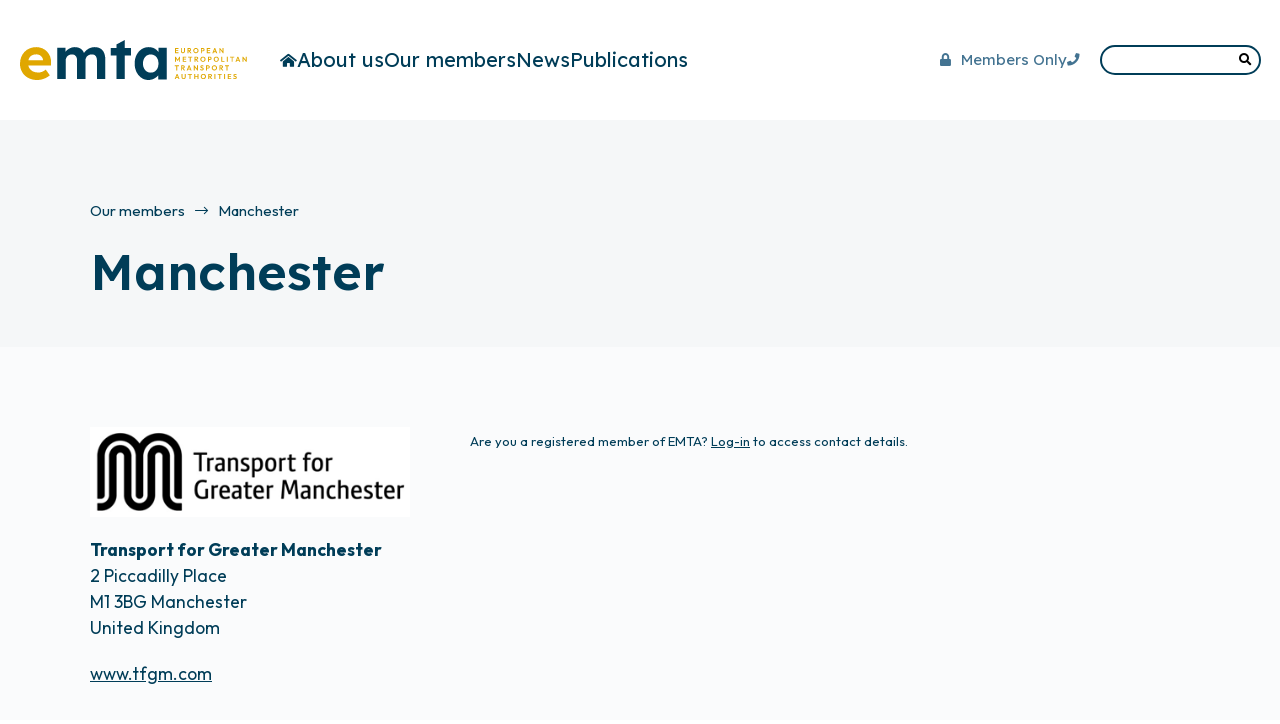

--- FILE ---
content_type: text/html; charset=UTF-8
request_url: https://www.emta.com/network/manchester/
body_size: 40125
content:
<!DOCTYPE html>
<html lang="en-GB">
<head>
<meta charset="UTF-8">
<meta http-equiv="X-UA-Compatible" content="IE=edge">
<meta name="viewport" content="width=device-width, initial-scale=1.0, maximum-scale=1.0, user-scalable=0, shrink-to-fit=no">
<meta name="mobile-web-app-capable" content="yes">
<meta name="apple-mobile-web-app-capable" content="yes">
<meta name="apple-mobile-web-app-title" content="EMTA - European Metropolitan Transport Authorities">
<link rel="profile" href="http://gmpg.org/xfn/11">
<title>Manchester &#8211; EMTA</title>
<meta name='robots' content='max-image-preview:large' />
<link rel='dns-prefetch' href='//ajax.googleapis.com' />
<link rel='dns-prefetch' href='//fonts.googleapis.com' />
<link rel="alternate" title="oEmbed (JSON)" type="application/json+oembed" href="https://www.emta.com/wp-json/oembed/1.0/embed?url=https%3A%2F%2Fwww.emta.com%2Fnetwork%2Fmanchester%2F" />
<link rel="alternate" title="oEmbed (XML)" type="text/xml+oembed" href="https://www.emta.com/wp-json/oembed/1.0/embed?url=https%3A%2F%2Fwww.emta.com%2Fnetwork%2Fmanchester%2F&#038;format=xml" />
<style id='wp-img-auto-sizes-contain-inline-css'>
img:is([sizes=auto i],[sizes^="auto," i]){contain-intrinsic-size:3000px 1500px}
/*# sourceURL=wp-img-auto-sizes-contain-inline-css */
</style>
<style id='wp-block-library-inline-css'>
:root{--wp-block-synced-color:#7a00df;--wp-block-synced-color--rgb:122,0,223;--wp-bound-block-color:var(--wp-block-synced-color);--wp-editor-canvas-background:#ddd;--wp-admin-theme-color:#007cba;--wp-admin-theme-color--rgb:0,124,186;--wp-admin-theme-color-darker-10:#006ba1;--wp-admin-theme-color-darker-10--rgb:0,107,160.5;--wp-admin-theme-color-darker-20:#005a87;--wp-admin-theme-color-darker-20--rgb:0,90,135;--wp-admin-border-width-focus:2px}@media (min-resolution:192dpi){:root{--wp-admin-border-width-focus:1.5px}}.wp-element-button{cursor:pointer}:root .has-very-light-gray-background-color{background-color:#eee}:root .has-very-dark-gray-background-color{background-color:#313131}:root .has-very-light-gray-color{color:#eee}:root .has-very-dark-gray-color{color:#313131}:root .has-vivid-green-cyan-to-vivid-cyan-blue-gradient-background{background:linear-gradient(135deg,#00d084,#0693e3)}:root .has-purple-crush-gradient-background{background:linear-gradient(135deg,#34e2e4,#4721fb 50%,#ab1dfe)}:root .has-hazy-dawn-gradient-background{background:linear-gradient(135deg,#faaca8,#dad0ec)}:root .has-subdued-olive-gradient-background{background:linear-gradient(135deg,#fafae1,#67a671)}:root .has-atomic-cream-gradient-background{background:linear-gradient(135deg,#fdd79a,#004a59)}:root .has-nightshade-gradient-background{background:linear-gradient(135deg,#330968,#31cdcf)}:root .has-midnight-gradient-background{background:linear-gradient(135deg,#020381,#2874fc)}:root{--wp--preset--font-size--normal:16px;--wp--preset--font-size--huge:42px}.has-regular-font-size{font-size:1em}.has-larger-font-size{font-size:2.625em}.has-normal-font-size{font-size:var(--wp--preset--font-size--normal)}.has-huge-font-size{font-size:var(--wp--preset--font-size--huge)}.has-text-align-center{text-align:center}.has-text-align-left{text-align:left}.has-text-align-right{text-align:right}.has-fit-text{white-space:nowrap!important}#end-resizable-editor-section{display:none}.aligncenter{clear:both}.items-justified-left{justify-content:flex-start}.items-justified-center{justify-content:center}.items-justified-right{justify-content:flex-end}.items-justified-space-between{justify-content:space-between}.screen-reader-text{border:0;clip-path:inset(50%);height:1px;margin:-1px;overflow:hidden;padding:0;position:absolute;width:1px;word-wrap:normal!important}.screen-reader-text:focus{background-color:#ddd;clip-path:none;color:#444;display:block;font-size:1em;height:auto;left:5px;line-height:normal;padding:15px 23px 14px;text-decoration:none;top:5px;width:auto;z-index:100000}html :where(.has-border-color){border-style:solid}html :where([style*=border-top-color]){border-top-style:solid}html :where([style*=border-right-color]){border-right-style:solid}html :where([style*=border-bottom-color]){border-bottom-style:solid}html :where([style*=border-left-color]){border-left-style:solid}html :where([style*=border-width]){border-style:solid}html :where([style*=border-top-width]){border-top-style:solid}html :where([style*=border-right-width]){border-right-style:solid}html :where([style*=border-bottom-width]){border-bottom-style:solid}html :where([style*=border-left-width]){border-left-style:solid}html :where(img[class*=wp-image-]){height:auto;max-width:100%}:where(figure){margin:0 0 1em}html :where(.is-position-sticky){--wp-admin--admin-bar--position-offset:var(--wp-admin--admin-bar--height,0px)}@media screen and (max-width:600px){html :where(.is-position-sticky){--wp-admin--admin-bar--position-offset:0px}}

/*# sourceURL=wp-block-library-inline-css */
</style><style id='wp-block-heading-inline-css'>
h1:where(.wp-block-heading).has-background,h2:where(.wp-block-heading).has-background,h3:where(.wp-block-heading).has-background,h4:where(.wp-block-heading).has-background,h5:where(.wp-block-heading).has-background,h6:where(.wp-block-heading).has-background{padding:1.25em 2.375em}h1.has-text-align-left[style*=writing-mode]:where([style*=vertical-lr]),h1.has-text-align-right[style*=writing-mode]:where([style*=vertical-rl]),h2.has-text-align-left[style*=writing-mode]:where([style*=vertical-lr]),h2.has-text-align-right[style*=writing-mode]:where([style*=vertical-rl]),h3.has-text-align-left[style*=writing-mode]:where([style*=vertical-lr]),h3.has-text-align-right[style*=writing-mode]:where([style*=vertical-rl]),h4.has-text-align-left[style*=writing-mode]:where([style*=vertical-lr]),h4.has-text-align-right[style*=writing-mode]:where([style*=vertical-rl]),h5.has-text-align-left[style*=writing-mode]:where([style*=vertical-lr]),h5.has-text-align-right[style*=writing-mode]:where([style*=vertical-rl]),h6.has-text-align-left[style*=writing-mode]:where([style*=vertical-lr]),h6.has-text-align-right[style*=writing-mode]:where([style*=vertical-rl]){rotate:180deg}
/*# sourceURL=https://www.emta.com/wp-includes/blocks/heading/style.min.css */
</style>
<style id='wp-block-list-inline-css'>
ol,ul{box-sizing:border-box}:root :where(.wp-block-list.has-background){padding:1.25em 2.375em}
/*# sourceURL=https://www.emta.com/wp-includes/blocks/list/style.min.css */
</style>
<style id='wp-block-group-inline-css'>
.wp-block-group{box-sizing:border-box}:where(.wp-block-group.wp-block-group-is-layout-constrained){position:relative}
/*# sourceURL=https://www.emta.com/wp-includes/blocks/group/style.min.css */
</style>
<style id='wp-block-paragraph-inline-css'>
.is-small-text{font-size:.875em}.is-regular-text{font-size:1em}.is-large-text{font-size:2.25em}.is-larger-text{font-size:3em}.has-drop-cap:not(:focus):first-letter{float:left;font-size:8.4em;font-style:normal;font-weight:100;line-height:.68;margin:.05em .1em 0 0;text-transform:uppercase}body.rtl .has-drop-cap:not(:focus):first-letter{float:none;margin-left:.1em}p.has-drop-cap.has-background{overflow:hidden}:root :where(p.has-background){padding:1.25em 2.375em}:where(p.has-text-color:not(.has-link-color)) a{color:inherit}p.has-text-align-left[style*="writing-mode:vertical-lr"],p.has-text-align-right[style*="writing-mode:vertical-rl"]{rotate:180deg}
/*# sourceURL=https://www.emta.com/wp-includes/blocks/paragraph/style.min.css */
</style>
<style id='global-styles-inline-css'>
:root{--wp--preset--aspect-ratio--square: 1;--wp--preset--aspect-ratio--4-3: 4/3;--wp--preset--aspect-ratio--3-4: 3/4;--wp--preset--aspect-ratio--3-2: 3/2;--wp--preset--aspect-ratio--2-3: 2/3;--wp--preset--aspect-ratio--16-9: 16/9;--wp--preset--aspect-ratio--9-16: 9/16;--wp--preset--color--black: #000000;--wp--preset--color--cyan-bluish-gray: #abb8c3;--wp--preset--color--white: #ffffff;--wp--preset--color--pale-pink: #f78da7;--wp--preset--color--vivid-red: #cf2e2e;--wp--preset--color--luminous-vivid-orange: #ff6900;--wp--preset--color--luminous-vivid-amber: #fcb900;--wp--preset--color--light-green-cyan: #7bdcb5;--wp--preset--color--vivid-green-cyan: #00d084;--wp--preset--color--pale-cyan-blue: #8ed1fc;--wp--preset--color--vivid-cyan-blue: #0693e3;--wp--preset--color--vivid-purple: #9b51e0;--wp--preset--color--white-white: #ffffff;--wp--preset--color--indigo-dye: #003D58;--wp--preset--color--cerulean: #437391;--wp--preset--color--light-sky-blue: #92C1E3;--wp--preset--color--jasmine: #FFDC8F;--wp--preset--color--indigo-dye-8: #E9EFF1;--wp--preset--color--indigo-dye-4: #F5F7F8;--wp--preset--color--indigo-dye-2: #FAFBFC;--wp--preset--color--: ;--wp--preset--gradient--vivid-cyan-blue-to-vivid-purple: linear-gradient(135deg,rgb(6,147,227) 0%,rgb(155,81,224) 100%);--wp--preset--gradient--light-green-cyan-to-vivid-green-cyan: linear-gradient(135deg,rgb(122,220,180) 0%,rgb(0,208,130) 100%);--wp--preset--gradient--luminous-vivid-amber-to-luminous-vivid-orange: linear-gradient(135deg,rgb(252,185,0) 0%,rgb(255,105,0) 100%);--wp--preset--gradient--luminous-vivid-orange-to-vivid-red: linear-gradient(135deg,rgb(255,105,0) 0%,rgb(207,46,46) 100%);--wp--preset--gradient--very-light-gray-to-cyan-bluish-gray: linear-gradient(135deg,rgb(238,238,238) 0%,rgb(169,184,195) 100%);--wp--preset--gradient--cool-to-warm-spectrum: linear-gradient(135deg,rgb(74,234,220) 0%,rgb(151,120,209) 20%,rgb(207,42,186) 40%,rgb(238,44,130) 60%,rgb(251,105,98) 80%,rgb(254,248,76) 100%);--wp--preset--gradient--blush-light-purple: linear-gradient(135deg,rgb(255,206,236) 0%,rgb(152,150,240) 100%);--wp--preset--gradient--blush-bordeaux: linear-gradient(135deg,rgb(254,205,165) 0%,rgb(254,45,45) 50%,rgb(107,0,62) 100%);--wp--preset--gradient--luminous-dusk: linear-gradient(135deg,rgb(255,203,112) 0%,rgb(199,81,192) 50%,rgb(65,88,208) 100%);--wp--preset--gradient--pale-ocean: linear-gradient(135deg,rgb(255,245,203) 0%,rgb(182,227,212) 50%,rgb(51,167,181) 100%);--wp--preset--gradient--electric-grass: linear-gradient(135deg,rgb(202,248,128) 0%,rgb(113,206,126) 100%);--wp--preset--gradient--midnight: linear-gradient(135deg,rgb(2,3,129) 0%,rgb(40,116,252) 100%);--wp--preset--gradient--plum-to-moonstone: linear-gradient(180deg, #8F3985 0%, #47A1B4 100%);--wp--preset--font-size--small: 15px;--wp--preset--font-size--medium: 20px;--wp--preset--font-size--large: 30px;--wp--preset--font-size--x-large: 42px;--wp--preset--font-size--regular: 16.5px;--wp--preset--font-size--h-3: 25px;--wp--preset--font-size--h-1: 40px;--wp--preset--font-size--huge: 80px;--wp--preset--spacing--20: 0.44rem;--wp--preset--spacing--30: 0.67rem;--wp--preset--spacing--40: 1rem;--wp--preset--spacing--50: 1.5rem;--wp--preset--spacing--60: 2.25rem;--wp--preset--spacing--70: 3.38rem;--wp--preset--spacing--80: 5.06rem;--wp--preset--shadow--natural: 6px 6px 9px rgba(0, 0, 0, 0.2);--wp--preset--shadow--deep: 12px 12px 50px rgba(0, 0, 0, 0.4);--wp--preset--shadow--sharp: 6px 6px 0px rgba(0, 0, 0, 0.2);--wp--preset--shadow--outlined: 6px 6px 0px -3px rgb(255, 255, 255), 6px 6px rgb(0, 0, 0);--wp--preset--shadow--crisp: 6px 6px 0px rgb(0, 0, 0);}:where(.is-layout-flex){gap: 0.5em;}:where(.is-layout-grid){gap: 0.5em;}body .is-layout-flex{display: flex;}.is-layout-flex{flex-wrap: wrap;align-items: center;}.is-layout-flex > :is(*, div){margin: 0;}body .is-layout-grid{display: grid;}.is-layout-grid > :is(*, div){margin: 0;}:where(.wp-block-columns.is-layout-flex){gap: 2em;}:where(.wp-block-columns.is-layout-grid){gap: 2em;}:where(.wp-block-post-template.is-layout-flex){gap: 1.25em;}:where(.wp-block-post-template.is-layout-grid){gap: 1.25em;}.has-black-color{color: var(--wp--preset--color--black) !important;}.has-cyan-bluish-gray-color{color: var(--wp--preset--color--cyan-bluish-gray) !important;}.has-white-color{color: var(--wp--preset--color--white) !important;}.has-pale-pink-color{color: var(--wp--preset--color--pale-pink) !important;}.has-vivid-red-color{color: var(--wp--preset--color--vivid-red) !important;}.has-luminous-vivid-orange-color{color: var(--wp--preset--color--luminous-vivid-orange) !important;}.has-luminous-vivid-amber-color{color: var(--wp--preset--color--luminous-vivid-amber) !important;}.has-light-green-cyan-color{color: var(--wp--preset--color--light-green-cyan) !important;}.has-vivid-green-cyan-color{color: var(--wp--preset--color--vivid-green-cyan) !important;}.has-pale-cyan-blue-color{color: var(--wp--preset--color--pale-cyan-blue) !important;}.has-vivid-cyan-blue-color{color: var(--wp--preset--color--vivid-cyan-blue) !important;}.has-vivid-purple-color{color: var(--wp--preset--color--vivid-purple) !important;}.has-black-background-color{background-color: var(--wp--preset--color--black) !important;}.has-cyan-bluish-gray-background-color{background-color: var(--wp--preset--color--cyan-bluish-gray) !important;}.has-white-background-color{background-color: var(--wp--preset--color--white) !important;}.has-pale-pink-background-color{background-color: var(--wp--preset--color--pale-pink) !important;}.has-vivid-red-background-color{background-color: var(--wp--preset--color--vivid-red) !important;}.has-luminous-vivid-orange-background-color{background-color: var(--wp--preset--color--luminous-vivid-orange) !important;}.has-luminous-vivid-amber-background-color{background-color: var(--wp--preset--color--luminous-vivid-amber) !important;}.has-light-green-cyan-background-color{background-color: var(--wp--preset--color--light-green-cyan) !important;}.has-vivid-green-cyan-background-color{background-color: var(--wp--preset--color--vivid-green-cyan) !important;}.has-pale-cyan-blue-background-color{background-color: var(--wp--preset--color--pale-cyan-blue) !important;}.has-vivid-cyan-blue-background-color{background-color: var(--wp--preset--color--vivid-cyan-blue) !important;}.has-vivid-purple-background-color{background-color: var(--wp--preset--color--vivid-purple) !important;}.has-black-border-color{border-color: var(--wp--preset--color--black) !important;}.has-cyan-bluish-gray-border-color{border-color: var(--wp--preset--color--cyan-bluish-gray) !important;}.has-white-border-color{border-color: var(--wp--preset--color--white) !important;}.has-pale-pink-border-color{border-color: var(--wp--preset--color--pale-pink) !important;}.has-vivid-red-border-color{border-color: var(--wp--preset--color--vivid-red) !important;}.has-luminous-vivid-orange-border-color{border-color: var(--wp--preset--color--luminous-vivid-orange) !important;}.has-luminous-vivid-amber-border-color{border-color: var(--wp--preset--color--luminous-vivid-amber) !important;}.has-light-green-cyan-border-color{border-color: var(--wp--preset--color--light-green-cyan) !important;}.has-vivid-green-cyan-border-color{border-color: var(--wp--preset--color--vivid-green-cyan) !important;}.has-pale-cyan-blue-border-color{border-color: var(--wp--preset--color--pale-cyan-blue) !important;}.has-vivid-cyan-blue-border-color{border-color: var(--wp--preset--color--vivid-cyan-blue) !important;}.has-vivid-purple-border-color{border-color: var(--wp--preset--color--vivid-purple) !important;}.has-vivid-cyan-blue-to-vivid-purple-gradient-background{background: var(--wp--preset--gradient--vivid-cyan-blue-to-vivid-purple) !important;}.has-light-green-cyan-to-vivid-green-cyan-gradient-background{background: var(--wp--preset--gradient--light-green-cyan-to-vivid-green-cyan) !important;}.has-luminous-vivid-amber-to-luminous-vivid-orange-gradient-background{background: var(--wp--preset--gradient--luminous-vivid-amber-to-luminous-vivid-orange) !important;}.has-luminous-vivid-orange-to-vivid-red-gradient-background{background: var(--wp--preset--gradient--luminous-vivid-orange-to-vivid-red) !important;}.has-very-light-gray-to-cyan-bluish-gray-gradient-background{background: var(--wp--preset--gradient--very-light-gray-to-cyan-bluish-gray) !important;}.has-cool-to-warm-spectrum-gradient-background{background: var(--wp--preset--gradient--cool-to-warm-spectrum) !important;}.has-blush-light-purple-gradient-background{background: var(--wp--preset--gradient--blush-light-purple) !important;}.has-blush-bordeaux-gradient-background{background: var(--wp--preset--gradient--blush-bordeaux) !important;}.has-luminous-dusk-gradient-background{background: var(--wp--preset--gradient--luminous-dusk) !important;}.has-pale-ocean-gradient-background{background: var(--wp--preset--gradient--pale-ocean) !important;}.has-electric-grass-gradient-background{background: var(--wp--preset--gradient--electric-grass) !important;}.has-midnight-gradient-background{background: var(--wp--preset--gradient--midnight) !important;}.has-small-font-size{font-size: var(--wp--preset--font-size--small) !important;}.has-medium-font-size{font-size: var(--wp--preset--font-size--medium) !important;}.has-large-font-size{font-size: var(--wp--preset--font-size--large) !important;}.has-x-large-font-size{font-size: var(--wp--preset--font-size--x-large) !important;}
/*# sourceURL=global-styles-inline-css */
</style>

<style id='classic-theme-styles-inline-css'>
/*! This file is auto-generated */
.wp-block-button__link{color:#fff;background-color:#32373c;border-radius:9999px;box-shadow:none;text-decoration:none;padding:calc(.667em + 2px) calc(1.333em + 2px);font-size:1.125em}.wp-block-file__button{background:#32373c;color:#fff;text-decoration:none}
/*# sourceURL=/wp-includes/css/classic-themes.min.css */
</style>
<link rel='stylesheet' id='lexend-css' href='https://fonts.googleapis.com/css2?family=Outfit%3Awght%40300%3B400%3B700&#038;display=swap&#038;ver=6.9' media='all' />
<link rel='stylesheet' id='outfit-css' href='https://fonts.googleapis.com/css2?family=Lexend%3Awght%40400%3B600%3B700&#038;display=swap&#038;ver=6.9' media='all' />
<link rel='stylesheet' id='f-css-css' href='https://www.emta.com/wp-content/themes/thethemeforemta/assets/css/f.min.css?ver=1.2.1' media='all' />
<script src="https://ajax.googleapis.com/ajax/libs/jquery/1/jquery.min.js?ver=6.9" id="jquery-js"></script>
<link rel="https://api.w.org/" href="https://www.emta.com/wp-json/" /><link rel="alternate" title="JSON" type="application/json" href="https://www.emta.com/wp-json/wp/v2/pages/7566" /><link rel="canonical" href="https://www.emta.com/network/manchester/" />
<!-- Analytics by WP Statistics - https://wp-statistics.com -->
<link rel="icon" href="https://www.emta.com/wp-content/uploads/2023/08/cropped-favicon-32x32.png" sizes="32x32" />
<link rel="icon" href="https://www.emta.com/wp-content/uploads/2023/08/cropped-favicon-192x192.png" sizes="192x192" />
<link rel="apple-touch-icon" href="https://www.emta.com/wp-content/uploads/2023/08/cropped-favicon-180x180.png" />
<meta name="msapplication-TileImage" content="https://www.emta.com/wp-content/uploads/2023/08/cropped-favicon-270x270.png" />
<!-- Google tag (gtag.js) -->
<script async src="https://www.googletagmanager.com/gtag/js?id=G-LHB6QJMWL6"></script>
<script>
    window.dataLayer = window.dataLayer || [];
    function gtag(){dataLayer.push(arguments);}
    gtag('js', new Date());
    gtag('config', 'G-LHB6QJMWL6');
</script>
</head>
<body class="wp-singular page-template-default page page-id-7566 page-parent page-child parent-pageid-7322 wp-embed-responsive wp-theme-thetheme wp-child-theme-thethemeforemta page-manchester manchester network parent-network">

<div class="all">

    
    <header>

        <div class="has-h">

            <div class="has-brand">

                <div class="has-logo">

                    <strong class="logo" title="EMTA"><a href="/"><?xml version="1.0" encoding="UTF-8"?>
<svg width="227px" height="40px" viewBox="0 0 227 40" version="1.1" xmlns="http://www.w3.org/2000/svg" xmlns:xlink="http://www.w3.org/1999/xlink">
    <title>Artboard</title>
    <g id="Artboard" stroke="none" stroke-width="1" fill="none" fill-rule="evenodd">
        <g id="LOGO-EMTA_RVB" transform="translate(0.000000, 0.000000)" fill-rule="nonzero">
            <g id="Group" transform="translate(154.666667, 8.000000)" fill="#E0A700">
                <polygon id="Path" points="1.35589568 5.13480926 3.88960451 5.13480926 3.88960451 4.27223201 1.35589568 4.27223201 1.35589568 2.97659855 3.64628383 2.97659855 3.64628383 2.13523222 1.35589568 2.13523222 1.35589568 0.940350611 3.85434064 0.940350611 3.85434064 0.0777733588 1.35589568 0.0777733588 1.09846945 0.0777733588 0.380849761 0.0777733588 0.380849761 5.13480926 1.09846945 5.13480926"></polygon>
                <path d="M7.21851353,4.94744617 C7.52883556,5.1242038 7.88323742,5.21435019 8.27995592,5.21435019 C8.67667442,5.21435019 9.02931309,5.12597138 9.33434554,4.94744617 C9.64114118,4.77068853 9.88093547,4.52853058 10.0554916,4.22450745 C10.2300478,3.92048432 10.3182074,3.57403935 10.3182074,3.18517256 L10.3182074,0.0777733588 L9.33434554,0.0777733588 L9.33434554,3.21345378 C9.33434554,3.43440082 9.28673932,3.62529907 9.19505326,3.78968367 C9.10160402,3.95230069 8.97641729,4.07779861 8.82125628,4.167945 C8.66609526,4.25632382 8.48448635,4.30051323 8.27995592,4.30051323 C8.07542549,4.30051323 7.89029019,4.25632382 7.72807641,4.167945 C7.56586262,4.07956619 7.4371495,3.95406827 7.34017387,3.78968367 C7.24496143,3.62706664 7.19735521,3.43263325 7.19735521,3.20638348 L7.19735521,0.0777733588 L6.21349333,0.0777733588 L6.21349333,3.17810225 C6.21349333,3.56696905 6.30341619,3.91518159 6.48326191,4.22097229 C6.66310763,4.52853058 6.9081915,4.77068853 7.21851353,4.94744617 L7.21851353,4.94744617 Z" id="Path"></path>
                <path d="M13.8340149,3.02785827 L14.0015183,3.02785827 L15.613077,5.13480926 L16.7979429,5.13480926 L15.1070405,2.99780947 C15.3168605,2.97129582 15.5143382,2.92533884 15.6853679,2.84049517 C15.9339782,2.71499725 16.1261663,2.54530993 16.2636954,2.32613046 C16.3994612,2.10871857 16.4682258,1.85065243 16.4682258,1.5536996 C16.4682258,1.25674678 16.3994612,1.01105366 16.2636954,0.791874199 C16.1279295,0.570927157 15.9357414,0.397704676 15.6888943,0.27043918 C15.4420473,0.143173683 15.1599363,0.0795409352 14.8390351,0.0795409352 L12.858969,0.0795409352 L12.858969,5.13657684 L13.8340149,5.13657684 L13.8340149,3.02962584 L13.8340149,3.02785827 Z M14.7455859,0.876717863 C14.9853802,0.876717863 15.1687523,0.942118188 15.2974654,1.07468641 C15.4261785,1.20725464 15.4914167,1.37340681 15.4914167,1.57491052 C15.4914167,1.77641422 15.4261785,1.95317185 15.2974654,2.07513462 C15.1687523,2.19709739 14.9818538,2.25896256 14.7385331,2.25896256 L13.8340149,2.25896256 L13.8340149,0.87848544 L14.7455859,0.87848544 L14.7455859,0.876717863 Z" id="Shape"></path>
                <path d="M23.1013591,0.747684791 C22.8650912,0.507294409 22.5882699,0.32346647 22.2726583,0.194433397 C21.9570467,0.0654003245 21.6114608,0 21.239427,0 C20.8673932,0 20.52886,0.0654003245 20.2132484,0.194433397 C19.8976368,0.32346647 19.6208155,0.509061985 19.3845476,0.747684791 C19.1482797,0.988075172 18.9613812,1.26381708 18.8291417,1.57844567 C18.695139,1.89307426 18.6281376,2.23244891 18.6281376,2.59656964 C18.6281376,2.96069036 18.695139,3.3018326 18.8291417,3.61822876 C18.9631444,3.93462493 19.1500429,4.21213441 19.388074,4.45252479 C19.6278683,4.69291518 19.9064528,4.88027827 20.2238276,5.01284649 C20.5412024,5.14718229 20.8850251,5.21435019 21.2535325,5.21435019 C21.6220399,5.21435019 21.9588098,5.14894987 22.2761846,5.01638164 C22.5953226,4.88381342 22.8703808,4.6982179 23.1048855,4.4595951 C23.3393902,4.21920472 23.5227623,3.94169523 23.656765,3.62529907 C23.7907677,3.3089029 23.8577691,2.96776067 23.8577691,2.60363994 C23.8577691,2.23951922 23.7907677,1.89837699 23.656765,1.58198082 C23.5227623,1.26558466 23.337627,0.988075172 23.1013591,0.747684791 L23.1013591,0.747684791 Z M22.6464552,3.49273084 C22.5124526,3.74902941 22.3237909,3.94876554 22.0822334,4.0937068 C21.8406759,4.23688048 21.5603281,4.30935111 21.239427,4.30935111 C21.0049222,4.30935111 20.7880495,4.26692928 20.5905718,4.18385319 C20.391331,4.09900953 20.2220644,3.98411706 20.0810089,3.83564065 C19.9399535,3.68716424 19.8306355,3.50687145 19.7548182,3.29652987 C19.6790009,3.08618828 19.6402106,2.85286821 19.6402106,2.59833722 C19.6402106,2.26249771 19.7089751,1.96731246 19.844741,1.71278147 C19.9805069,1.45825048 20.1691686,1.26028193 20.4071997,1.11887582 C20.646994,0.977469714 20.9238154,0.906766661 21.239427,0.906766661 C21.4827476,0.906766661 21.7031468,0.947420917 21.8970981,1.02872943 C22.0910493,1.11003794 22.2603159,1.22669798 22.4031346,1.37694197 C22.5459532,1.52718596 22.6570344,1.70747874 22.7328517,1.9125176 C22.808669,2.11932403 22.8474593,2.34734138 22.8474593,2.59656964 C22.8474593,2.93771187 22.7804579,3.23643227 22.6464552,3.49273084 L22.6464552,3.49273084 Z" id="Shape"></path>
                <path d="M27.1884413,3.26471349 L28.2005143,3.26471349 C28.5214155,3.26471349 28.808816,3.19931317 29.064479,3.0702801 C29.320142,2.94124703 29.5229093,2.75565151 29.6710175,2.5170287 C29.8191257,2.27663832 29.8931799,1.99382611 29.8931799,1.66859206 C29.8931799,1.34335802 29.8191257,1.0605458 29.6710175,0.823690573 C29.5229093,0.586835344 29.320142,0.403007405 29.064479,0.273974332 C28.808816,0.14494126 28.5196523,0.0795409352 28.2005143,0.0795409352 L26.2133954,0.0795409352 L26.2133954,5.13657684 L27.1884413,5.13657684 L27.1884413,3.26648107 L27.1884413,3.26471349 Z M28.1000122,0.876717863 C28.2534101,0.876717863 28.3927023,0.908534237 28.5161259,0.973934562 C28.6413126,1.03933489 28.7382882,1.12948128 28.8070528,1.24790889 C28.8758173,1.36633651 28.9110812,1.50597504 28.9110812,1.66859206 C28.9110812,1.83120909 28.8758173,1.9796855 28.8070528,2.09634554 C28.7382882,2.21477315 28.6413126,2.30491954 28.5161259,2.37031987 C28.3927023,2.43572019 28.2534101,2.46753657 28.1000122,2.46753657 L27.1884413,2.46753657 L27.1884413,0.87848544 L28.1000122,0.87848544 L28.1000122,0.876717863 Z" id="Shape"></path>
                <polygon id="Path" points="33.1374556 5.13480926 35.6711644 5.13480926 35.6711644 4.27223201 33.1374556 4.27223201 33.1374556 2.97659855 35.4260806 2.97659855 35.4260806 2.13523222 33.1374556 2.13523222 33.1374556 0.940350611 35.6341374 0.940350611 35.6341374 0.0777733588 33.1374556 0.0777733588 32.8782662 0.0777733588 32.1624097 0.0777733588 32.1624097 5.13480926 32.8782662 5.13480926"></polygon>
                <path d="M39.0794172,4.19269107 L41.1494061,4.19269107 L41.5055712,5.13480926 L42.5458553,5.13480926 L40.5287621,0.0777733588 L39.7247459,0.0777733588 L37.6864944,5.13480926 L38.7197257,5.13480926 L39.0794172,4.19269107 Z M40.117938,1.46532078 L40.8390841,3.37253565 L39.3915024,3.37253565 L40.117938,1.46532078 L40.117938,1.46532078 Z" id="Shape"></path>
                <polygon id="Path" points="45.6949186 1.88070122 48.2057059 5.13480926 48.9021673 5.13480926 48.9021673 0.0777733588 47.9271213 0.0777733588 47.9271213 3.34248685 45.4004653 0.0777733588 44.7181095 0.0777733588 44.7181095 5.13480926 45.6949186 5.13480926"></polygon>
                <polygon id="Path" points="2.91632178 11.6730741 1.06849516 8.71061619 0.380849761 8.71061619 0.380849761 13.7676521 1.35589568 13.7676521 1.35589568 10.7468641 2.57602547 12.7318524 3.25132852 12.7318524 4.47145831 10.7574696 4.47145831 13.7676521 5.44650422 13.7676521 5.44650422 8.71061619 4.75709563 8.71061619"></polygon>
                <polygon id="Path" points="9.03460267 11.6094414 11.3232276 11.6094414 11.3232276 10.768075 9.03460267 10.768075 9.03460267 9.57319344 11.5312844 9.57319344 11.5312844 8.71061619 9.03460267 8.71061619 8.77541325 8.71061619 8.05779356 8.71061619 8.05779356 13.7676521 8.77541325 13.7676521 9.03460267 13.7676521 11.5683115 13.7676521 11.5683115 12.9033073 9.03460267 12.9033073"></polygon>
                <polygon id="Path" points="13.4478756 9.58026375 15.0541447 9.58026375 15.0541447 13.7676521 16.0380066 13.7676521 16.0380066 9.58026375 17.6460389 9.58026375 17.6460389 8.71061619 13.4478756 8.71061619"></polygon>
                <path d="M22.7257989,11.4715704 C22.9744092,11.3478401 23.1665973,11.1763852 23.3041264,10.9572057 C23.4398922,10.7397938 23.5086568,10.4817277 23.5086568,10.1847749 C23.5086568,9.88782203 23.4398922,9.64212892 23.3041264,9.42294945 C23.1683605,9.20200241 22.9761724,9.02877993 22.7293253,8.90151443 C22.4824783,8.77424894 22.2003673,8.71061619 21.8794661,8.71061619 L19.8994,8.71061619 L19.8994,13.7676521 L20.8744459,13.7676521 L20.8744459,11.6607011 L21.0419493,11.6607011 L22.653508,13.7676521 L23.8383739,13.7676521 L22.1474715,11.6306523 C22.3572915,11.6041387 22.5547692,11.5581817 22.7257989,11.473338 L22.7257989,11.4715704 Z M20.8744459,9.50779312 L21.7860169,9.50779312 C22.0258112,9.50779312 22.2091833,9.57319344 22.3378964,9.70576167 C22.4666095,9.83832989 22.5318477,10.0044821 22.5318477,10.2059858 C22.5318477,10.4074895 22.4666095,10.5842471 22.3378964,10.7062099 C22.2091833,10.8281726 22.0222848,10.8900378 21.7789641,10.8900378 L20.8744459,10.8900378 L20.8744459,9.50956069 L20.8744459,9.50779312 Z" id="Shape"></path>
                <path d="M26.428505,13.0836 C26.6682993,13.3239904 26.9468838,13.5113535 27.2642586,13.6439217 C27.5816334,13.7782575 27.9254561,13.8454254 28.2939635,13.8454254 C28.6624709,13.8454254 28.9992408,13.7800251 29.3166156,13.6474569 C29.6357536,13.5148887 29.9108118,13.3292932 30.1453165,13.0906704 C30.3798212,12.85028 30.5631933,12.5727705 30.697196,12.2563743 C30.8311987,11.9399782 30.8982001,11.5988359 30.8982001,11.2347152 C30.8982001,10.8705945 30.8311987,10.5294522 30.697196,10.2130561 C30.5631933,9.89665991 30.378058,9.61915043 30.1417901,9.37876005 C29.9055222,9.13836966 29.6287009,8.95454172 29.3130893,8.82550865 C28.9974777,8.69647558 28.6518918,8.63107525 28.279858,8.63107525 C27.9078242,8.63107525 27.569291,8.69647558 27.2536794,8.82550865 C26.9380678,8.95454172 26.6612465,9.14013724 26.4249786,9.37876005 C26.1887107,9.61915043 26.0018122,9.89489234 25.8695727,10.2095209 C25.73557,10.5241495 25.6685686,10.8635242 25.6685686,11.2276449 C25.6685686,11.5917656 25.73557,11.9329079 25.8695727,12.249304 C26.0035754,12.5657002 26.1904739,12.8432097 26.428505,13.0836 Z M26.885172,10.3420891 C27.0209379,10.0875582 27.2095996,9.88958961 27.4476307,9.7481835 C27.687425,9.60677739 27.9642464,9.53607434 28.279858,9.53607434 C28.5231786,9.53607434 28.7435778,9.57672859 28.9357659,9.65803711 C29.1297172,9.73934562 29.2989837,9.85600566 29.4418024,10.0062496 C29.584621,10.1564936 29.6957022,10.3367864 29.7715195,10.5418253 C29.8473368,10.7486317 29.8861271,10.9766491 29.8861271,11.2258773 C29.8861271,11.5670196 29.8191257,11.86574 29.6851231,12.1220385 C29.5511204,12.3783371 29.3624587,12.5780732 29.1209012,12.7230145 C28.8793437,12.8661882 28.598996,12.9386588 28.2780948,12.9386588 C28.0435901,12.9386588 27.8267173,12.896237 27.6292396,12.8131609 C27.4299988,12.7283172 27.2607322,12.6134247 27.1196767,12.4649483 C26.9786213,12.3164719 26.8693033,12.1361791 26.793486,11.9258375 C26.7176687,11.715496 26.6788784,11.4821759 26.6788784,11.2276449 C26.6788784,10.8918054 26.747643,10.5966201 26.8834088,10.3420891 L26.885172,10.3420891 Z" id="Shape"></path>
                <path d="M34.2288723,8.71061619 L33.2538264,8.71061619 L33.2538264,13.7676521 L34.2288723,13.7676521 L34.2288723,11.8975563 L35.2409453,11.8975563 C35.5618465,11.8975563 35.849247,11.832156 36.10491,11.7031229 C36.360573,11.5740899 36.5633403,11.3884943 36.7114485,11.1498715 C36.8595568,10.9094812 36.9336109,10.6266689 36.9336109,10.3014349 C36.9336109,9.97620085 36.8595568,9.69338863 36.7114485,9.4565334 C36.5633403,9.21967817 36.360573,9.03585024 36.10491,8.90681716 C35.849247,8.77778409 35.5600833,8.71238377 35.2409453,8.71238377 L34.2288723,8.71238377 L34.2288723,8.71061619 Z M35.8474838,9.87898415 C35.9162483,9.99741176 35.9515122,10.1370503 35.9515122,10.2996673 C35.9515122,10.4622843 35.9162483,10.6107608 35.8474838,10.7274208 C35.7787192,10.8458484 35.6817436,10.9359948 35.5565569,11.0013951 C35.4331333,11.0667954 35.2938411,11.0986118 35.1404432,11.0986118 L34.2288723,11.0986118 L34.2288723,9.50956069 L35.1404432,9.50956069 C35.2938411,9.50956069 35.4331333,9.54137707 35.5565569,9.60677739 C35.6817436,9.67217772 35.7787192,9.76232411 35.8474838,9.88075172 L35.8474838,9.87898415 Z" id="Shape"></path>
                <path d="M44.0145953,12.2563743 C44.148598,11.9399782 44.2155994,11.5988359 44.2155994,11.2347152 C44.2155994,10.8705945 44.148598,10.5294522 44.0145953,10.2130561 C43.8805926,9.89665991 43.6954573,9.61915043 43.4591894,9.37876005 C43.2229215,9.13836966 42.9461002,8.95454172 42.6304886,8.82550865 C42.3148769,8.69647558 41.969291,8.63107525 41.5972573,8.63107525 C41.2252235,8.63107525 40.8866903,8.69647558 40.5710787,8.82550865 C40.2554671,8.95454172 39.9786458,9.14013724 39.7423779,9.37876005 C39.50611,9.61915043 39.3192115,9.89489234 39.186972,10.2095209 C39.0529693,10.5241495 38.9859679,10.8635242 38.9859679,11.2276449 C38.9859679,11.5917656 39.0529693,11.9329079 39.186972,12.249304 C39.3209747,12.5657002 39.5078731,12.8432097 39.7459042,13.0836 C39.9856985,13.3239904 40.2642831,13.5113535 40.5816579,13.6439217 C40.8990327,13.7782575 41.2428554,13.8454254 41.6113628,13.8454254 C41.9798702,13.8454254 42.3166401,13.7800251 42.6340149,13.6474569 C42.9513897,13.5148887 43.2282111,13.3292932 43.4627158,13.0906704 C43.6972205,12.85028 43.8805926,12.5727705 44.0145953,12.2563743 Z M43.0025223,12.1238061 C42.8685197,12.3801047 42.679858,12.5798408 42.4383005,12.7247821 C42.196743,12.8679557 41.9163952,12.9404264 41.5954941,12.9404264 C41.3609893,12.9404264 41.1441166,12.8980045 40.9466389,12.8149284 C40.7473981,12.7300848 40.5781315,12.6151923 40.437076,12.4667159 C40.2960206,12.3182395 40.1867026,12.1379467 40.1108853,11.9276051 C40.035068,11.7172635 39.9962777,11.4839435 39.9962777,11.2294125 C39.9962777,10.893573 40.0650422,10.5983877 40.2008081,10.3438567 C40.336574,10.0893257 40.5252357,9.89135718 40.7632668,9.74995108 C41.0030611,9.60854497 41.2798825,9.53784192 41.5954941,9.53784192 C41.8388147,9.53784192 42.0592139,9.57849617 42.251402,9.65980468 C42.4453533,9.74111319 42.6146198,9.85777323 42.7574385,10.0080172 C42.9002571,10.1582612 43.0113383,10.338554 43.0871556,10.5435929 C43.1629729,10.7503993 43.2017632,10.9784166 43.2017632,11.2276449 C43.2017632,11.5687871 43.1347618,11.8675075 43.0007592,12.1238061 L43.0025223,12.1238061 Z" id="Shape"></path>
                <polygon id="Path" points="46.5694625 8.71061619 46.5694625 13.7676521 47.2870822 13.7676521 47.5462716 13.7676521 49.8560549 13.7676521 49.8560549 12.896237 47.5462716 12.896237 47.5462716 8.71061619"></polygon>
                <rect id="Rectangle" x="52.137627" y="8.71061619" width="1" height="5.0570359"></rect>
                <polygon id="Path" points="59.5659606 9.58026375 59.5659606 8.71061619 55.3677972 8.71061619 55.3677972 9.58026375 56.9740664 9.58026375 56.9740664 13.7676521 57.9579282 13.7676521 57.9579282 9.58026375"></polygon>
                <path d="M62.8225787,8.71061619 L60.7843272,13.7676521 L61.8175585,13.7676521 L62.1772499,12.8255339 L64.2472389,12.8255339 L64.6034039,13.7676521 L65.643688,13.7676521 L63.6265948,8.71061619 L62.8225787,8.71061619 L62.8225787,8.71061619 Z M62.4893351,12.0053785 L63.2157708,10.0981636 L63.9369169,12.0053785 L62.4893351,12.0053785 L62.4893351,12.0053785 Z" id="Shape"></path>
                <polygon id="Path" points="71.0249541 8.71061619 71.0249541 11.9753297 68.498298 8.71061619 67.8159422 8.71061619 67.8159422 13.7676521 68.7927513 13.7676521 68.7927513 10.5135441 71.3035386 13.7676521 72 13.7676521 72 8.71061619"></polygon>
                <polygon id="Path" points="1.62919065 22.3987273 2.61128934 22.3987273 2.61128934 18.2131066 4.21932166 18.2131066 4.21932166 17.3416914 0.0211583201 17.3416914 0.0211583201 18.2131066 1.62919065 18.2131066"></polygon>
                <path d="M7.44772866,20.2917764 L7.61523203,20.2917764 L9.22679074,22.3987273 L10.4116567,22.3987273 L8.72075425,20.2617276 C8.93057426,20.2352139 9.12805192,20.1892569 9.29908167,20.1044133 C9.54769193,19.9806829 9.73988,19.809228 9.87740909,19.5900485 C10.013175,19.3726367 10.0819395,19.1145705 10.0819395,18.8176177 C10.0819395,18.5206649 10.013175,18.2749718 9.87740909,18.0557923 C9.7416432,17.8348452 9.54945512,17.6616228 9.30260806,17.5343573 C9.05576099,17.4070918 8.77365006,17.343459 8.45274887,17.343459 L6.47268275,17.343459 L6.47268275,22.4004949 L7.44772866,22.4004949 L7.44772866,20.2935439 L7.44772866,20.2917764 Z M8.35929962,18.1406359 C8.59909391,18.1406359 8.78246602,18.2060363 8.91117914,18.3386045 C9.03989225,18.4711727 9.1051304,18.6373249 9.1051304,18.8388286 C9.1051304,19.0403323 9.03989225,19.2170899 8.91117914,19.3390527 C8.78246602,19.4610155 8.59556753,19.5228806 8.35224685,19.5228806 L7.44772866,19.5228806 L7.44772866,18.1424035 L8.35929962,18.1424035 L8.35929962,18.1406359 Z" id="Shape"></path>
                <path d="M15.466732,21.4566092 L15.822897,22.3987273 L16.8631811,22.3987273 L14.8460879,17.3416914 L14.0420718,17.3416914 L12.0038203,22.3987273 L13.0370515,22.3987273 L13.396743,21.4566092 L15.466732,21.4566092 Z M14.4370271,18.7292389 L15.1581731,20.6364537 L13.7105914,20.6364537 L14.4370271,18.7292389 L14.4370271,18.7292389 Z" id="Shape"></path>
                <polygon id="Path" points="20.0122444 19.1446193 22.5247949 22.3987273 23.2212563 22.3987273 23.2212563 17.3416914 22.2444472 17.3416914 22.2444472 20.6081725 19.7195543 17.3416914 19.0371985 17.3416914 19.0371985 22.3987273 20.0122444 22.3987273"></polygon>
                <path d="M27.1884413,22.4782683 C27.7667687,22.4782683 28.2216726,22.3421649 28.5513897,22.0717257 C28.8811069,21.8012865 29.0468471,21.4300955 29.0468471,20.9599202 C29.0468471,20.6965513 29.0045304,20.4738367 28.918134,20.2935439 C28.8317375,20.1132511 28.7188931,19.9683099 28.5778376,19.855185 C28.4367822,19.7420601 28.2816212,19.6483786 28.1141178,19.5741404 C27.9466144,19.4999022 27.7773479,19.4345018 27.6045549,19.3761718 C27.431762,19.3178418 27.276601,19.2577442 27.1355455,19.1923439 C26.99449,19.1269435 26.8798825,19.0527053 26.7952492,18.9696293 C26.7088527,18.8865532 26.6665361,18.7751959 26.6665361,18.6355573 C26.6665361,18.4764755 26.7317742,18.3545127 26.8604873,18.2643663 C26.9892004,18.1759875 27.167283,18.1317981 27.3912085,18.1317981 C27.586923,18.1317981 27.7632423,18.1706847 27.9184033,18.2466905 C28.0735643,18.3226963 28.225199,18.4428915 28.3733072,18.6055085 L29.0203992,17.9585756 C28.8476062,17.7517692 28.6219175,17.5838494 28.3415697,17.4548163 C28.061222,17.3257833 27.7491368,17.2603829 27.4053141,17.2603829 C27.0791233,17.2603829 26.7881964,17.318713 26.5307702,17.4336054 C26.2733439,17.5484979 26.0688135,17.7146501 25.9207053,17.9302944 C25.772597,18.1459387 25.6985429,18.40754 25.6985429,18.7150983 C25.6985429,18.9784671 25.7408596,19.1941114 25.8237296,19.3620312 C25.9065997,19.5299509 26.0212073,19.6695895 26.164026,19.7791792 C26.3068446,19.8887689 26.4620056,19.9806829 26.6312722,20.0531535 C26.7987756,20.1256242 26.9680421,20.1892569 27.1373087,20.2440518 C27.3065752,20.2988467 27.4617363,20.3589443 27.6045549,20.4243446 C27.7456104,20.4897449 27.8584548,20.5692858 27.9448512,20.664735 C28.0312477,20.7601841 28.0735643,20.885682 28.0735643,21.0394611 C28.0735643,21.2162188 27.9995102,21.3558573 27.851402,21.4566092 C27.7032937,21.557361 27.5022897,21.6068531 27.2483899,21.6068531 C26.9662789,21.6068531 26.7282478,21.5520583 26.5342966,21.4442361 C26.3403453,21.336414 26.1675523,21.1844024 26.0141545,20.9882014 L25.3688258,21.6351344 C25.6033305,21.9179466 25.8642831,22.1282882 26.15521,22.2679267 C26.4443737,22.4075652 26.7899596,22.4765007 27.1919677,22.4765007 L27.1884413,22.4782683 Z" id="Path"></path>
                <path d="M34.2465042,20.3341982 C34.5021673,20.2051651 34.7049345,20.0195696 34.8530427,19.7809468 C35.001151,19.5405564 35.0752051,19.2577442 35.0752051,18.9325101 C35.0752051,18.6072761 35.001151,18.3244639 34.8530427,18.0876087 C34.7049345,17.8507534 34.5021673,17.6669255 34.2465042,17.5378924 C33.9908412,17.4088593 33.7016775,17.343459 33.3807763,17.343459 L31.3936574,17.343459 L31.3936574,22.4004949 L32.3687033,22.4004949 L32.3687033,20.5303992 L33.3807763,20.5303992 C33.7016775,20.5303992 33.989078,20.4649988 34.2465042,20.3359658 L34.2465042,20.3341982 Z M32.3704665,19.7296871 L32.3704665,18.1406359 L33.2820375,18.1406359 C33.4354353,18.1406359 33.5747276,18.1724523 33.6981511,18.2378526 C33.8233378,18.303253 33.9203135,18.3933994 33.989078,18.511827 C34.0578425,18.6302546 34.0931064,18.7698931 34.0931064,18.9325101 C34.0931064,19.0951272 34.0578425,19.2436036 33.989078,19.3602636 C33.9203135,19.4786912 33.8233378,19.5688376 33.6981511,19.634238 C33.5747276,19.6996383 33.4354353,19.7314547 33.2820375,19.7314547 L32.3704665,19.7314547 L32.3704665,19.7296871 Z" id="Shape"></path>
                <path d="M41.6007836,18.0116029 C41.3645157,17.7712125 41.0876944,17.5873846 40.7720828,17.4583515 C40.4564712,17.3293184 40.1108853,17.2639181 39.7388515,17.2639181 C39.3668177,17.2639181 39.0282846,17.3293184 38.712673,17.4583515 C38.3970613,17.5873846 38.12024,17.7729801 37.8839721,18.0116029 C37.6477042,18.2519933 37.4608057,18.5277352 37.3285662,18.8423638 C37.1945635,19.1569923 37.1275621,19.496367 37.1275621,19.8604877 C37.1275621,20.2246085 37.1945635,20.5657507 37.3285662,20.8821468 C37.4625689,21.198543 37.6494674,21.4760525 37.8874985,21.7164429 C38.1272928,21.9568333 38.4058773,22.1441964 38.7232521,22.2767646 C39.0406269,22.4111004 39.3844496,22.4782683 39.752957,22.4782683 C40.1214644,22.4782683 40.4564712,22.412868 40.7756092,22.2802997 C41.0947472,22.1477315 41.3698053,21.962136 41.60431,21.7235132 C41.8388147,21.4831228 42.0221868,21.2056133 42.1561895,20.8892172 C42.2901922,20.572821 42.3571936,20.2316788 42.3571936,19.867558 C42.3571936,19.5034373 42.2901922,19.1622951 42.1561895,18.8458989 C42.0221868,18.5295027 41.8370515,18.2519933 41.6007836,18.0116029 Z M41.1458798,20.7566489 C41.0118771,21.0129475 40.8232154,21.2126836 40.5816579,21.3576249 C40.3401004,21.5007986 40.0597527,21.5732692 39.7388515,21.5732692 C39.5043468,21.5732692 39.287474,21.5308474 39.0899963,21.4477713 C38.8907555,21.3629276 38.7214889,21.2480351 38.5804335,21.0995587 C38.439378,20.9510823 38.33006,20.7707895 38.2542427,20.560448 C38.1784254,20.3501064 38.1396351,20.1167863 38.1396351,19.8622553 C38.1396351,19.5264158 38.2083997,19.2312305 38.3441655,18.9766996 C38.4799314,18.7221686 38.6685931,18.5242 38.9066242,18.3827939 C39.1464185,18.2413878 39.4232399,18.1706847 39.7388515,18.1706847 C39.9821722,18.1706847 40.2025713,18.211339 40.3947594,18.2926475 C40.5887107,18.373956 40.7579772,18.4906161 40.9007959,18.6408601 C41.0436145,18.791104 41.1546957,18.9713968 41.230513,19.1764357 C41.3063304,19.3832421 41.3451206,19.6112595 41.3451206,19.8604877 C41.3451206,20.20163 41.2781193,20.5003504 41.1441166,20.7566489 L41.1458798,20.7566489 Z" id="Shape"></path>
                <path d="M47.5392188,20.1044133 C47.7878291,19.9806829 47.9800171,19.809228 48.1175462,19.5900485 C48.2533121,19.3726367 48.3220766,19.1145705 48.3220766,18.8176177 C48.3220766,18.5206649 48.2533121,18.2749718 48.1175462,18.0557923 C47.9817803,17.8348452 47.7895923,17.6616228 47.5427452,17.5343573 C47.2958981,17.4070918 47.0137872,17.343459 46.692886,17.343459 L44.7128199,17.343459 L44.7128199,22.4004949 L45.6878658,22.4004949 L45.6878658,20.2935439 L45.8553692,20.2935439 L47.4669279,22.4004949 L48.6517938,22.4004949 L46.9608914,20.2634951 C47.1707114,20.2369815 47.3681891,20.1910245 47.5392188,20.1061808 L47.5392188,20.1044133 Z M45.6878658,18.1406359 L46.5994368,18.1406359 C46.8392311,18.1406359 47.0226032,18.2060363 47.1513163,18.3386045 C47.2800294,18.4711727 47.3452675,18.6373249 47.3452675,18.8388286 C47.3452675,19.0403323 47.2800294,19.2170899 47.1513163,19.3390527 C47.0226032,19.4610155 46.8357047,19.5228806 46.592384,19.5228806 L45.6878658,19.5228806 L45.6878658,18.1424035 L45.6878658,18.1406359 Z" id="Shape"></path>
                <polygon id="Path" points="54.4139096 18.2131066 54.4139096 17.3416914 50.2157463 17.3416914 50.2157463 18.2131066 51.8220154 18.2131066 51.8220154 22.3987273 52.8058773 22.3987273 52.8058773 18.2131066"></polygon>
                <path d="M2.0382515,25.9745343 L0,31.0315702 L1.0332313,31.0315702 L1.39292274,30.089452 L3.46291172,30.089452 L3.81907677,31.0315702 L4.85936084,31.0315702 L2.84226766,25.9745343 L2.0382515,25.9745343 Z M1.70500796,29.2692966 L2.43144361,27.3620817 L3.15258969,29.2692966 L1.70500796,29.2692966 Z" id="Shape"></path>
                <path d="M10.0255173,29.1102147 C10.0255173,29.3311617 9.97791111,29.52206 9.88622505,29.6864446 C9.79277581,29.8490616 9.66758908,29.9745595 9.51242806,30.0647059 C9.35726705,30.1530847 9.17565814,30.1972741 8.97112771,30.1972741 C8.76659728,30.1972741 8.58146198,30.1530847 8.41924819,30.0647059 C8.25703441,29.9763271 8.12832129,29.8508292 8.03134566,29.6864446 C7.93613322,29.5238276 7.888527,29.3293942 7.888527,29.1031444 L7.888527,25.9745343 L6.90466512,25.9745343 L6.90466512,29.0748632 C6.90466512,29.46373 6.99458798,29.8119425 7.1744337,30.1177332 C7.35427942,30.4252915 7.59936329,30.6674495 7.90968532,30.8442071 C8.22000735,31.0209647 8.57440921,31.1111111 8.97112771,31.1111111 C9.36784621,31.1111111 9.72048488,31.0227323 10.0255173,30.8442071 C10.332313,30.6674495 10.5721073,30.4252915 10.7466634,30.1212684 C10.9212195,29.8172452 11.0093792,29.4708003 11.0093792,29.0819335 L11.0093792,25.9745343 L10.0255173,25.9745343 L10.0255173,29.1102147 L10.0255173,29.1102147 Z" id="Path"></path>
                <polygon id="Path" points="13.1393168 26.8441818 14.7455859 26.8441818 14.7455859 31.0315702 15.7294478 31.0315702 15.7294478 26.8441818 17.3374801 26.8441818 17.3374801 25.9745343 13.1393168 25.9745343"></polygon>
                <polygon id="Path" points="22.75401 27.9878037 20.5658871 27.9878037 20.5658871 25.9745343 19.589078 25.9745343 19.589078 31.0315702 20.5658871 31.0315702 20.5658871 28.8521486 22.75401 28.8521486 22.75401 31.0315702 23.7308192 31.0315702 23.7308192 25.9745343 22.75401 25.9745343"></polygon>
                <path d="M30.550851,26.6426781 C30.3145831,26.4022877 30.0377617,26.2184598 29.7221501,26.0894267 C29.4065385,25.9603937 29.0609526,25.8949933 28.6889188,25.8949933 C28.316885,25.8949933 27.9783519,25.9603937 27.6627403,26.0894267 C27.3471287,26.2184598 27.0703073,26.4040553 26.8340394,26.6426781 C26.5977715,26.8830685 26.410873,27.1588104 26.2768703,27.473439 C26.1428676,27.7880676 26.0758663,28.1274423 26.0758663,28.491563 C26.0758663,28.8556837 26.1428676,29.1968259 26.2768703,29.5132221 C26.410873,29.8296183 26.5977715,30.1071278 26.8358026,30.3475181 C27.0755969,30.5879085 27.3541815,30.7752716 27.6715563,30.9078398 C27.9889311,31.0421756 28.3327538,31.1093435 28.7012612,31.1093435 C29.0697686,31.1093435 29.4047753,31.0439432 29.7239133,30.911375 C30.0412881,30.7788068 30.3181095,30.5932112 30.5526142,30.3545884 C30.7871189,30.1141981 30.970491,29.8366886 31.1044937,29.5202924 C31.2384964,29.2038962 31.3054977,28.862754 31.3054977,28.4986333 C31.3054977,28.1345126 31.2384964,27.7933703 31.1044937,27.4769742 C30.970491,27.160578 30.7853557,26.8830685 30.5473246,26.6426781 L30.550851,26.6426781 Z M30.0959471,29.3877242 C29.9619444,29.6440228 29.7732827,29.8437589 29.5317252,29.9887001 C29.2901677,30.1318738 29.00982,30.2043445 28.6889188,30.2043445 C28.4544141,30.2043445 28.2375413,30.1619226 28.0400637,30.0788465 C27.8408228,29.9940029 27.6715563,29.8791104 27.5305008,29.730634 C27.3894453,29.5821576 27.2801273,29.4018648 27.20431,29.1915232 C27.1284927,28.9811816 27.0897025,28.7478615 27.0897025,28.4933306 C27.0897025,28.1574911 27.158467,27.8623058 27.2942329,27.6077748 C27.4299988,27.3532438 27.6186605,27.1552753 27.8566916,27.0138692 C28.0947227,26.8724631 28.3733072,26.80176 28.6889188,26.80176 C28.9322395,26.80176 29.1526387,26.8424143 29.3465899,26.9237228 C29.5405412,27.0050313 29.7098078,27.1216913 29.8526264,27.2719353 C29.9954451,27.4221793 30.1065263,27.6024721 30.1823436,27.8075109 C30.2581609,28.0143174 30.2969511,28.2423347 30.2969511,28.491563 C30.2969511,28.8327052 30.2299498,29.1314256 30.0959471,29.3877242 L30.0959471,29.3877242 Z" id="Shape"></path>
                <path d="M36.487523,28.7372561 C36.7361332,28.6117582 36.9283213,28.4420708 37.0658504,28.2228914 C37.2016163,28.0054795 37.2703808,27.7474133 37.2703808,27.4504605 C37.2703808,27.1535077 37.2016163,26.9078146 37.0658504,26.6886351 C36.9300845,26.4676881 36.7378964,26.2944656 36.4910493,26.1672001 C36.2442023,26.0399346 35.9620913,25.9763019 35.6411902,25.9763019 L33.661124,25.9763019 L33.661124,31.0333378 L34.63617,31.0333378 L34.63617,28.9263868 L34.8036733,28.9263868 L36.415232,31.0333378 L37.600098,31.0333378 L35.9091955,28.896338 C36.1190156,28.8698243 36.3164932,28.8238673 36.487523,28.7390237 L36.487523,28.7372561 Z M34.63617,26.7734788 L35.5477409,26.7734788 C35.7875352,26.7734788 35.9709073,26.8388791 36.0996204,26.9714473 C36.2283335,27.1040156 36.2935717,27.2701677 36.2935717,27.4716714 C36.2935717,27.6731751 36.2283335,27.8499328 36.0996204,27.9718955 C35.9709073,28.0938583 35.7840088,28.1557235 35.5406881,28.1557235 L34.63617,28.1557235 L34.63617,26.7752464 L34.63617,26.7734788 Z" id="Shape"></path>
                <rect id="Rectangle" x="39.7317987" y="25.9745343" width="1" height="5.0570359"></rect>
                <polygon id="Path" points="42.9602057 26.8441818 44.568238 26.8441818 44.568238 31.0315702 45.5503367 31.0315702 45.5503367 26.8441818 47.158369 26.8441818 47.158369 25.9745343 42.9602057 25.9745343"></polygon>
                <rect id="Rectangle" x="49.4117301" y="25.9745343" width="1" height="5.0570359"></rect>
                <polygon id="Path" points="53.9748745 28.8733595 56.2652626 28.8733595 56.2652626 28.0319931 53.9748745 28.0319931 53.9748745 26.8371115 56.4733195 26.8371115 56.4733195 25.9745343 53.9748745 25.9745343 53.7174483 25.9745343 52.9998286 25.9745343 52.9998286 31.0315702 53.7174483 31.0315702 53.9748745 31.0315702 56.5085833 31.0315702 56.5085833 30.1689929 53.9748745 30.1689929"></polygon>
                <path d="M61.621844,28.4880278 C61.4807885,28.3749029 61.3256275,28.2812214 61.1581242,28.2069832 C60.9906208,28.132745 60.8213542,28.0673447 60.6485613,28.0090146 C60.4757683,27.9506846 60.3188441,27.890587 60.1795519,27.8251867 C60.0384964,27.7597864 59.9238888,27.6855482 59.8392555,27.6024721 C59.7528591,27.519396 59.7105424,27.4080387 59.7105424,27.2684002 C59.7105424,27.1093183 59.7757806,26.9873555 59.9044937,26.8972091 C60.0332068,26.8088303 60.2112893,26.7646409 60.4352149,26.7646409 C60.6309293,26.7646409 60.8072487,26.8035276 60.9624097,26.8795334 C61.1175707,26.9555391 61.2692053,27.0757343 61.4173136,27.2383514 L62.0626423,26.5914184 C61.8898494,26.384612 61.6641606,26.2166922 61.3838129,26.0876592 C61.1034652,25.9586261 60.7913799,25.8932258 60.4475572,25.8932258 C60.1213665,25.8932258 59.8304396,25.9515558 59.5730133,26.0664482 C59.3138239,26.1813407 59.1110567,26.3474929 58.9629485,26.5631372 C58.8148402,26.7787815 58.7407861,27.0403828 58.7407861,27.3479411 C58.7407861,27.61131 58.7831027,27.8269543 58.8659728,27.994874 C58.9488429,28.1627938 59.0634505,28.3024323 59.2062691,28.412022 C59.3490878,28.5216118 59.506012,28.6135257 59.6735154,28.6859964 C59.8410187,28.758467 60.0102853,28.8220998 60.1795519,28.8768946 C60.3488184,28.9316895 60.5039794,28.9917871 60.6467981,29.0571874 C60.7878536,29.1225877 60.9006979,29.2021287 60.9870944,29.2975778 C61.0734909,29.3930269 61.1158075,29.5185248 61.1158075,29.672304 C61.1158075,29.8490616 61.0417534,29.9887001 60.8936452,30.089452 C60.7455369,30.1902038 60.5445329,30.239696 60.290633,30.239696 C60.0085221,30.239696 59.770491,30.1849011 59.5765397,30.077079 C59.3825885,29.9692568 59.2097955,29.8172452 59.0563977,29.6210443 L58.4110689,30.2679772 C58.6455737,30.5507894 58.9065263,30.761131 59.1974532,30.9007695 C59.4866169,31.0404081 59.8322028,31.1093435 60.2342108,31.1093435 C60.8125383,31.1093435 61.2674421,30.9732402 61.5971593,30.702801 C61.9268765,30.4323618 62.0926166,30.0611708 62.0926166,29.5909955 C62.0926166,29.3276266 62.0503,29.104912 61.9639035,28.9246192 C61.877507,28.7443264 61.7628995,28.5993851 61.6236072,28.4862603 L61.621844,28.4880278 Z" id="Path"></path>
            </g>
            <path d="M30.1362381,16.5602851 C29.4137143,14.6462581 28.3774393,12.983047 27.0327919,11.5670939 C25.6863516,10.1529198 24.0889104,9.05537827 22.2404684,8.27802718 C20.3920264,7.50067608 18.3822268,7.11111111 16.2128622,7.11111111 C13.88214,7.11111111 11.7217398,7.52024327 9.73345451,8.33672875 C7.74516918,9.15499306 6.02581334,10.3094573 4.58076557,11.8054579 C3.13392494,13.2996797 2.00800682,15.0642845 1.20480409,17.0974934 C0.399808502,19.1307023 0,21.3631408 0,23.7948089 C0,26.9451265 0.722523884,29.7361194 2.16936452,32.1660086 C3.61620515,34.5976767 5.62421197,36.5117037 8.19697072,37.9063107 C10.7679366,39.3026965 13.7817397,40 17.2365872,40 C18.6834278,40 20.1499899,39.8203376 21.6362735,39.4610129 C23.1225572,39.1016881 24.5693978,38.573374 25.9750026,37.8760705 C27.3806073,37.178767 28.6660903,36.3124741 29.8332443,35.275413 L25.7347589,29.5938125 C24.4080401,30.670008 23.1620001,31.4277919 21.9984319,31.8653854 C20.8330708,32.3047578 19.5475879,32.5235545 18.1401902,32.5235545 C16.0909475,32.5235545 14.3124272,32.1339896 12.8064221,31.3566385 C11.300417,30.5792874 10.133263,29.4941978 9.31033879,28.0978119 C8.84240148,27.3062301 8.51251465,26.4257066 8.3099211,25.4669143 L31.0380483,25.4669143 L31.0990057,22.8360166 C31.1796845,20.5644437 30.8569692,18.4707544 30.1344453,16.5567274 L30.1362381,16.5602851 Z M11.8436545,15.3649077 C13.0681801,14.6871714 14.5652209,14.3474138 16.3347769,14.3474138 C17.539581,14.3474138 18.6242633,14.5875566 19.5888237,15.0642845 C20.5533841,15.5427912 21.3458297,16.2205275 21.9697461,17.0974934 C22.5918696,17.9744593 22.9432708,18.95104 23.0239497,20.0272354 L23.0239497,20.2655994 L8.38880708,20.2655994 C8.54657905,19.57719 8.75813691,18.9332516 9.0414093,18.3515724 C9.68325434,17.0352342 10.6173361,16.0390863 11.8436545,15.36135 L11.8436545,15.3649077 Z" id="Shape" fill="#E0A700"></path>
            <path d="M84.126282,12.9304168 C83.3204132,10.9912369 82.1133618,9.5377351 80.503376,8.56637906 C78.8933903,7.59678913 76.8717106,7.11111111 74.4383372,7.11111111 C73.416986,7.11111111 72.3763641,7.27006028 71.3164714,7.58619252 C70.2565787,7.90409086 69.2352276,8.34914853 68.2541699,8.92136554 C67.2731122,9.49534865 66.3884083,10.1682335 65.6035622,10.94002 C64.9711303,11.5616879 64.4315486,12.2451693 63.9778094,12.9816338 C63.5468448,11.929037 63.0335414,11.0230268 62.4238841,10.2865623 C61.5199095,9.19864354 60.4214752,8.39683328 59.1250776,7.88289763 C57.8304318,7.36896199 56.3763641,7.11111111 54.7663783,7.11111111 C53.7064856,7.11111111 52.6465929,7.28065689 51.5867002,7.61621625 C50.5268075,7.95354171 49.5142158,8.4180265 48.5541808,9.01143674 C47.5923939,9.60484697 46.7584948,10.3183521 46.0507318,11.14842 C45.8650316,11.3656505 45.6915946,11.5917116 45.5234133,11.8230709 L45.4025329,7.70452134 L37.3333333,7.70452134 L37.3333333,39.1111111 L45.6968503,39.1111111 L45.6968503,20.2897634 C45.6968503,19.4579294 45.8632797,18.6861428 46.1978904,17.9744038 C46.5307493,17.2626647 46.9722253,16.6392308 47.5223183,16.1041019 C48.0724114,15.568973 48.7293697,15.1539391 49.4949451,14.857234 C50.2605205,14.5605288 51.0944195,14.4121763 51.9983941,14.4121763 C53.0968284,14.4121763 54.0200737,14.6488339 54.7663783,15.1239153 C55.5126829,15.5989968 56.0908062,16.3019053 56.504252,17.2308749 C56.9159458,18.1616106 57.1226687,19.2795531 57.1226687,20.5847024 L57.1226687,39.109345 L65.4861856,39.109345 L65.4861856,20.3480447 C65.4861856,19.4773565 65.6421037,18.6861428 65.9574437,17.9726377 C66.2710318,17.2608986 66.7125078,16.6374647 67.2818716,16.1023358 C67.8512354,15.5672069 68.5187051,15.152173 69.2842804,14.8554679 C70.0498558,14.5587627 70.8837549,14.4104102 71.7877295,14.4104102 C72.9649987,14.4104102 73.9267856,14.6382373 74.6730903,15.0938916 C75.4193949,15.5495459 75.9887587,16.2330273 76.3811818,17.1425698 C76.7736049,18.0538784 76.9698164,19.2212717 76.9698164,20.6447498 L76.9698164,39.109345 L85.3333333,39.109345 L85.3333333,20.0513396 C85.3333333,17.2414715 84.9303989,14.8660645 84.126282,12.9268846 L84.126282,12.9304168 Z" id="Path" fill="#003D58"></path>
            <polygon id="Path" fill="#003D58" points="111.111111 7.90540002 104.784189 7.90540002 104.784189 0 96.4656193 4.45545186 96.4656193 7.90540002 90.6666667 7.90540002 90.6666667 15.3966659 96.4656193 15.3966659 96.4656193 39.1111111 104.784189 39.1111111 104.784189 15.3966659 111.111111 15.3966659"></polygon>
            <path d="M138.388937,7.77105907 L138.388937,11.9299764 C137.793304,11.1010391 137.103348,10.3485917 136.305095,9.68330719 C135.344396,8.8863889 134.229985,8.25845999 132.95837,7.79952044 C131.685007,7.34235972 130.285881,7.11111111 128.759243,7.11111111 C126.058806,7.11111111 123.650073,7.81908763 121.536536,9.23326182 C119.422999,10.6492148 117.749636,12.582809 116.516448,15.0340443 C115.283261,17.4852795 114.666667,20.3065126 114.666667,23.4959646 C114.666667,26.6854166 115.27278,29.5155438 116.486754,31.9881251 C117.698981,34.4607064 119.344396,36.4138677 121.419505,37.8476091 C123.494614,39.2831293 125.822999,40 128.406405,40 C129.85444,40 131.225619,39.7705302 132.516448,39.3115907 C133.807278,38.85443 134.972344,38.2353952 136.009898,37.4580441 C136.883261,36.8034327 137.632606,36.065216 138.27016,35.254067 L138.27016,39.4005324 L146.666667,39.4005324 L146.666667,7.7675014 L138.387191,7.7675014 L138.388937,7.77105907 Z M134.808151,31.5113972 C133.634352,32.2691811 132.263173,32.648073 130.698108,32.648073 C129.133042,32.648073 127.829985,32.2691811 126.6754,31.5113972 C125.520815,30.7536133 124.610771,29.6880908 123.945269,28.313051 C123.279767,26.9380112 122.947889,25.3335016 122.947889,23.4995222 C122.947889,21.6655429 123.279767,20.1321867 123.945269,18.7749352 C124.610771,17.4194626 125.520815,16.3521613 126.6754,15.5748102 C127.829985,14.7974591 129.17147,14.4078942 130.698108,14.4078942 C132.224745,14.4078942 133.634352,14.7974591 134.808151,15.5748102 C135.981951,16.3521613 136.891994,17.4194626 137.538282,18.7749352 C138.184571,20.1304079 138.507715,21.7046773 138.507715,23.4995222 C138.507715,25.2943672 138.184571,26.9380112 137.538282,28.313051 C136.891994,29.6880908 135.981951,30.7553921 134.808151,31.5113972 Z" id="Shape" fill="#003D58"></path>
        </g>
    </g>
</svg></a></strong>

                </div>

            </div>

            <div class="has-navs">

                <nav class="primary">

                    <ul>
                        <li class="home"><a href="/"><i class="fas fa-home-alt"></i></a></li>
                        <li id="menu-item-7337" class="menu-item menu-item-type-post_type menu-item-object-page menu-item-7337"><a href="https://www.emta.com/presentation/">About us</a></li>
<li id="menu-item-7336" class="menu-item menu-item-type-post_type menu-item-object-page current-page-ancestor menu-item-7336"><a href="https://www.emta.com/network/">Our members</a></li>
<li id="menu-item-7335" class="menu-item menu-item-type-post_type menu-item-object-page menu-item-7335"><a href="https://www.emta.com/news/">News</a></li>
<li id="menu-item-7334" class="menu-item menu-item-type-post_type menu-item-object-page menu-item-7334"><a href="https://www.emta.com/publications/">Publications</a></li>
                    </ul>

                </nav>

                <nav class="secondary">

                    <ul>
                        <li id="menu-item-7342" class="menu-item menu-item-type-post_type menu-item-object-page menu-item-7342"><a href="https://www.emta.com/members-only/"><i class="fas fa-lock"></i><span>Members Only</span></a></li>
<li id="menu-item-7343" class="menu-item menu-item-type-post_type menu-item-object-page menu-item-7343"><a href="https://www.emta.com/contact/"><i class="fas fa-phone"></i><span>Contact</span></a></li>
                                            </ul>

                </nav>

            </div>

            <form method="get" id="searchform" action="https://www.emta.com/" role="search">
	
	<div class="input-group">
		<input class="field form-control" id="s" name="s" type="text"">
		<div class="input-group-append"><button id="searchsubmit" name="submit" type="submit"><i class="fas fa-search"></i></button></div>
	</div>

</form>

            <button class="is-toggle is-nav-toggle"><span></span><span></span><span></span><span></span></button>

        </div>

    </header>
    <main>

        <header class="masthead">

    

<div class="wp-block-group has-indigo-dye-4-background-color has-background"><div class="wp-block-group__inner-container is-layout-constrained wp-block-group-is-layout-constrained">
<div class="wp-block-group"><div class="wp-block-group__inner-container is-layout-constrained wp-block-group-is-layout-constrained"><nav class="the- breadcrumb"><ul><li class="item-parent page item "><a href="https://www.emta.com/network/">Our members</a></li><li class="item-current item">Manchester</li></ul></nav>


<h1 class="wp-block-heading">Manchester</h1>
</div></div>
</div></div>



</header>


<section class="wp-block-group has-indigo-dye-2-background-color has-background"><div class="wp-block-group__inner-container is-layout-constrained wp-block-group-is-layout-constrained">
<div class="wp-block-group"><div class="wp-block-group__inner-container is-layout-constrained wp-block-group-is-layout-constrained">
    <div class="block-membersheets">

        
        
            <div class="membersheet block-membersheet">

                <div class="row">

                    <div class="col-md-4">

                        <img decoding="async" width="380" height="106" src="https://www.emta.com/wp-content/uploads/2015/12/tfgm.png" class="logo" alt="tfgm.png" srcset="https://www.emta.com/wp-content/uploads/2015/12/tfgm.png 380w, https://www.emta.com/wp-content/uploads/2015/12/tfgm-300x84.png 300w" sizes="(max-width: 380px) 100vw, 380px" />
                        <p>
                            <strong>Transport for Greater Manchester</strong><br />
                        2 Piccadilly Place<br />
                        M1 3BG Manchester<br />
                        United Kingdom                        </p>

                        
                        <p>
                            <a target="_blank" href="http://www.tfgm.com/">www.tfgm.com</a>
                        </p>

                    </div>

                    <div class="col-md-8 has-people">

                        
                            
                                <p>
                                    <small>
                                        Are you a registered member of EMTA? <a href="/members-only/">Log-in</a> to access contact details.
                                    </small>
                                </p>

                            
                        
                    </div>

                </div>



            </div>

        
    </div>

</div></div>



<div class="wp-block-group"><div class="wp-block-group__inner-container is-layout-constrained wp-block-group-is-layout-constrained">
<h2 class="wp-block-heading">Basic information</h2>



<p><strong>Name of the public transport authority:</strong> Transport for Greater Manchester (TfGM)</p>



<p><strong>Other public transport trademarks: </strong>Bee Network</p>



<p><strong>Geographical area:</strong> PTA covers Greater Manchester &#8211; the municipal areas of Bolton, Bury, Manchester, Oldham, Rochdale, Salford, Stockport, Tameside, Trafford and Wigan.</p>



<p><strong>Inhabitants in the PTA area:</strong> 2.9 million</p>



<h2 class="wp-block-heading">Responsibilities</h2>



<p><strong>Ticketing:</strong></p>



<p>TfGM is responsible for the setting of the ticketing structure, prices and ticket inspection.</p>



<p><strong>Procurement:</strong></p>



<p>TfGM is responsible for the procurement of light rail services (Metrolink) and bus services.</p>



<p><strong>Rolling stock and depot ownership:</strong></p>



<p>TfGM is the owner of Metrolink rolling stock and depots, and also of some major bus depots and some buses.</p>



<p><strong>Public transport planning:</strong></p>



<p>TfGM is responsible for the planning of Metrolink and bus services in Greater Manchester, including routes and timings.</p>



<p><strong>Development of mobility policy / Transport system planning:</strong></p>



<p>TfGM is responsible for the planning of the active travel network, in partnership with local authorities. TfGM has a role in managing the key route network, all other roads (expect the strategic network) are the responsibility of local authorities. TfGM is responsible for the creation of the Local Transport Plan for the city region (UK equivalent of SUMP), but the plan is owned by the GMCA (Greater Manchester Combined Authority) and local authorities.</p>



<p><strong>Marketing of public transport:</strong></p>



<p>TfGM is responsible for the marketing of public transport and active travel through the Bee Network brand.</p>



<p><strong>Passenger information:</strong></p>



<p>TfGM provides passenger information through the Bee Network app and website, paper timetables at interchanges and bus stations, travel information at bus stops and Metrolink stations, and data feeds for third-party applications.</p>



<h2 class="wp-block-heading">Organisational model</h2>



<p><strong>Metropolitan/regional department</strong></p>



<p>Transport for Greater Manchester (TfGM) is the public body responsible for coordinating transport services throughout Greater Manchester. It is accountable to the Mayor of Greater Manchester and the Greater Manchester Combined Authority, along with the Bee Network Committee which is made up of politicians from the ten districts.</p>



<p>Transport for Greater Manchester is the owner of the Bee Network. This is the name of Greater Manchester’s integrated transport network and includes local bus services, Metrolink, Starling Bank Bikes and by 2030 will include local rail services.</p>



<h2 class="wp-block-heading">Transport service contracting</h2>



<p><strong>Procured by the PTA: </strong>urban buses, regional buses within the PTA, light rail</p>



<p><strong>Not procured by the PTA, but most/all services accept PTA tickets:</strong> regional buses stretching outside of the PTA, commuter trains</p>



<p><strong>Other modes of public transport:</strong> Starling Bank Bikes is a cycle hire scheme that operates in Manchester, Salford and Trafford. It is owned by Transport for Greater Manchester and operated by a procured supplier. Transport for Greater Manchester runs two on-demand bus services, these are Local Link and Ring and Ride. Local Link is offered by TfGM as a flexible transport solution for local journeys in areas with limited public transport services. Ring and Ride is offered by TfGM to provide accessible, low-cost transport to disabled and older people who have challenges with mobility.</p>



<h2 class="wp-block-heading">Current developments</h2>



<p><strong>As of 2024:</strong></p>



<p>Our vision is for Greater Manchester to have ‘World-class connections that support long-term sustainable economic growth and access to opportunity for all”, aligned with our Right Mix ambition for 50% of all journeys in Greater Manchester to be made by walking, cycling and public transport by 2040.</p>



<p>Our Places for Everyone plan for new homes, jobs and sustainable growth across Greater Manchester has now come into effect and will be used as a blueprint for development across nine boroughs up until 2039, including 175,000 new homes.</p>



<p>As part of delivering this vision, Greater Manchester is building the Bee Network. An accessible, affordable and easy to use integrated transport system, it will transform how people travel here.</p>



<p>An integrated transport network will mean that all modes of travel are coordinated well through consistent branding, ticketing and coordination of routes across multiple modes. A daily fare cap and multi-modal ticketing will facilitate seamless end-to-end journeys within the city region. The Bee Network will join together:</p>



<ul class="wp-block-list">
<li>Active Travel – Ensuring that 95% of Greater Manchester residents live within 400m of a high-quality active travel route</li>



<li>Bus – Bringing our network under local control through bus franchising and delivering on-street bus improvements across 70km of routes, decarbonising our fleet and continuing our programme to develop new interchange facilities.</li>



<li>Metrolink – Renewing Greater Manchester’s light rail network and exploring opportunities for new extensions and tram-train connectivity over the next 10 years.</li>



<li>Rail by 2030 – Integrating heavy rail services within the Bee Network, including through ticketing and branding, and exploring opportunities to increase local control over services.</li>
</ul>
</div></div>



<div class="wp-block-group"><div class="wp-block-group__inner-container is-layout-constrained wp-block-group-is-layout-constrained">
    <div class="is-cards block-cards cards has-">

        <div class="theme-container">

            <h2>City News</h2>
            <div class="row">

                
                        <div class="col-md-4">

                            <a href="https://www.emta.com/news/2017-is-set-to-be-a-milestone-year-for-metrolink-in-manchester/" class="card">

    <div class="card-img">

                    <img decoding="async" src="https://www.emta.com/wp-content/themes/thethemeforemta/assets/images/card-empty.jpg" class="" />
            
    </div>

    <div class="card-body">

            
        <p class="card-title">2017 is set to be a milestone year for Metrolink in Manchester</p>

    </div>
</a>
                        </div>

                    
                        <div class="col-md-4">

                            <a href="https://www.emta.com/news/the-north-wests-first-guided-busway-has-arrived/" class="card">

    <div class="card-img">

        <img fetchpriority="high" decoding="async" width="500" height="720" src="https://www.emta.com/wp-content/uploads/2016/07/aerial_busway01_small-500x720.png" class="" alt="Aerial busway" />
    </div>

    <div class="card-body">

            
        <p class="card-title">The North West’s first guided busway has arrived</p>

    </div>
</a>
                        </div>

                    
                        <div class="col-md-4">

                            <a href="https://www.emta.com/network/manchester/public-transport-networks-22/" class="card">

    <div class="card-img">

        <img decoding="async" width="510" height="367" src="https://www.emta.com/wp-content/uploads/2015/12/tfgm3.png" class="" alt="tfgm3.png" srcset="https://www.emta.com/wp-content/uploads/2015/12/tfgm3.png 510w, https://www.emta.com/wp-content/uploads/2015/12/tfgm3-300x216.png 300w" sizes="(max-width: 510px) 100vw, 510px" />
    </div>

    <div class="card-body">

            
        <p class="card-title">Public transport networks</p>

    </div>
</a>
                        </div>

                    
                        <div class="col-md-4">

                            <a href="https://www.emta.com/news/manchester-mainstreams-travel-training/" class="card">

    <div class="card-img">

                    <img decoding="async" src="https://www.emta.com/wp-content/themes/thethemeforemta/assets/images/card-empty.jpg" class="" />
            
    </div>

    <div class="card-body">

            
        <p class="card-title">Manchester mainstreams travel training</p>

    </div>
</a>
                        </div>

                    
                        <div class="col-md-4">

                            <a href="https://www.emta.com/news/the-future-of-transport-in-greater-manchester/" class="card">

    <div class="card-img">

                    <img decoding="async" src="https://www.emta.com/wp-content/themes/thethemeforemta/assets/images/card-empty.jpg" class="" />
            
    </div>

    <div class="card-body">

            
        <p class="card-title">The future of transport in Greater Manchester</p>

    </div>
</a>
                        </div>

                    
                        <div class="col-md-4">

                            <a href="https://www.emta.com/news/britain-moves-one-step-closer-towards-road-charging/" class="card">

    <div class="card-img">

                    <img decoding="async" src="https://www.emta.com/wp-content/themes/thethemeforemta/assets/images/card-empty.jpg" class="" />
            
    </div>

    <div class="card-body">

            
        <p class="card-title">Britain moves one step closer towards road charging</p>

    </div>
</a>
                        </div>

                    
                        <div class="col-md-4">

                            <a href="https://www.emta.com/news/manchester-supports-its-metrolink-project/" class="card">

    <div class="card-img">

                    <img decoding="async" src="https://www.emta.com/wp-content/themes/thethemeforemta/assets/images/card-empty.jpg" class="" />
            
    </div>

    <div class="card-body">

            
        <p class="card-title">Manchester supports its Metrolink project</p>

    </div>
</a>
                        </div>

                    
            </div>

        </div>

    </div>

</div></div>
</div></section>

    </main>

    <footer>

        <img src="https://www.emta.com/wp-content/themes/thethemeforemta/assets/images/footer.svg" />

        <div>

            <div class="container-fluid">

                <div class="row">

                    <div class="col-lg-6">

                        <div class="has-logo">

                            <strong class="logo" title="EMTA"><a href="/"><?xml version="1.0" encoding="UTF-8"?>
<svg width="227px" height="40px" viewBox="0 0 227 40" version="1.1" xmlns="http://www.w3.org/2000/svg" xmlns:xlink="http://www.w3.org/1999/xlink">
    <title>Artboard</title>
    <g id="Artboard" stroke="none" stroke-width="1" fill="none" fill-rule="evenodd">
        <g id="LOGO-EMTA_RVB" transform="translate(0.000000, 0.000000)" fill-rule="nonzero">
            <g id="Group" transform="translate(154.666667, 8.000000)" fill="#E0A700">
                <polygon id="Path" points="1.35589568 5.13480926 3.88960451 5.13480926 3.88960451 4.27223201 1.35589568 4.27223201 1.35589568 2.97659855 3.64628383 2.97659855 3.64628383 2.13523222 1.35589568 2.13523222 1.35589568 0.940350611 3.85434064 0.940350611 3.85434064 0.0777733588 1.35589568 0.0777733588 1.09846945 0.0777733588 0.380849761 0.0777733588 0.380849761 5.13480926 1.09846945 5.13480926"></polygon>
                <path d="M7.21851353,4.94744617 C7.52883556,5.1242038 7.88323742,5.21435019 8.27995592,5.21435019 C8.67667442,5.21435019 9.02931309,5.12597138 9.33434554,4.94744617 C9.64114118,4.77068853 9.88093547,4.52853058 10.0554916,4.22450745 C10.2300478,3.92048432 10.3182074,3.57403935 10.3182074,3.18517256 L10.3182074,0.0777733588 L9.33434554,0.0777733588 L9.33434554,3.21345378 C9.33434554,3.43440082 9.28673932,3.62529907 9.19505326,3.78968367 C9.10160402,3.95230069 8.97641729,4.07779861 8.82125628,4.167945 C8.66609526,4.25632382 8.48448635,4.30051323 8.27995592,4.30051323 C8.07542549,4.30051323 7.89029019,4.25632382 7.72807641,4.167945 C7.56586262,4.07956619 7.4371495,3.95406827 7.34017387,3.78968367 C7.24496143,3.62706664 7.19735521,3.43263325 7.19735521,3.20638348 L7.19735521,0.0777733588 L6.21349333,0.0777733588 L6.21349333,3.17810225 C6.21349333,3.56696905 6.30341619,3.91518159 6.48326191,4.22097229 C6.66310763,4.52853058 6.9081915,4.77068853 7.21851353,4.94744617 L7.21851353,4.94744617 Z" id="Path"></path>
                <path d="M13.8340149,3.02785827 L14.0015183,3.02785827 L15.613077,5.13480926 L16.7979429,5.13480926 L15.1070405,2.99780947 C15.3168605,2.97129582 15.5143382,2.92533884 15.6853679,2.84049517 C15.9339782,2.71499725 16.1261663,2.54530993 16.2636954,2.32613046 C16.3994612,2.10871857 16.4682258,1.85065243 16.4682258,1.5536996 C16.4682258,1.25674678 16.3994612,1.01105366 16.2636954,0.791874199 C16.1279295,0.570927157 15.9357414,0.397704676 15.6888943,0.27043918 C15.4420473,0.143173683 15.1599363,0.0795409352 14.8390351,0.0795409352 L12.858969,0.0795409352 L12.858969,5.13657684 L13.8340149,5.13657684 L13.8340149,3.02962584 L13.8340149,3.02785827 Z M14.7455859,0.876717863 C14.9853802,0.876717863 15.1687523,0.942118188 15.2974654,1.07468641 C15.4261785,1.20725464 15.4914167,1.37340681 15.4914167,1.57491052 C15.4914167,1.77641422 15.4261785,1.95317185 15.2974654,2.07513462 C15.1687523,2.19709739 14.9818538,2.25896256 14.7385331,2.25896256 L13.8340149,2.25896256 L13.8340149,0.87848544 L14.7455859,0.87848544 L14.7455859,0.876717863 Z" id="Shape"></path>
                <path d="M23.1013591,0.747684791 C22.8650912,0.507294409 22.5882699,0.32346647 22.2726583,0.194433397 C21.9570467,0.0654003245 21.6114608,0 21.239427,0 C20.8673932,0 20.52886,0.0654003245 20.2132484,0.194433397 C19.8976368,0.32346647 19.6208155,0.509061985 19.3845476,0.747684791 C19.1482797,0.988075172 18.9613812,1.26381708 18.8291417,1.57844567 C18.695139,1.89307426 18.6281376,2.23244891 18.6281376,2.59656964 C18.6281376,2.96069036 18.695139,3.3018326 18.8291417,3.61822876 C18.9631444,3.93462493 19.1500429,4.21213441 19.388074,4.45252479 C19.6278683,4.69291518 19.9064528,4.88027827 20.2238276,5.01284649 C20.5412024,5.14718229 20.8850251,5.21435019 21.2535325,5.21435019 C21.6220399,5.21435019 21.9588098,5.14894987 22.2761846,5.01638164 C22.5953226,4.88381342 22.8703808,4.6982179 23.1048855,4.4595951 C23.3393902,4.21920472 23.5227623,3.94169523 23.656765,3.62529907 C23.7907677,3.3089029 23.8577691,2.96776067 23.8577691,2.60363994 C23.8577691,2.23951922 23.7907677,1.89837699 23.656765,1.58198082 C23.5227623,1.26558466 23.337627,0.988075172 23.1013591,0.747684791 L23.1013591,0.747684791 Z M22.6464552,3.49273084 C22.5124526,3.74902941 22.3237909,3.94876554 22.0822334,4.0937068 C21.8406759,4.23688048 21.5603281,4.30935111 21.239427,4.30935111 C21.0049222,4.30935111 20.7880495,4.26692928 20.5905718,4.18385319 C20.391331,4.09900953 20.2220644,3.98411706 20.0810089,3.83564065 C19.9399535,3.68716424 19.8306355,3.50687145 19.7548182,3.29652987 C19.6790009,3.08618828 19.6402106,2.85286821 19.6402106,2.59833722 C19.6402106,2.26249771 19.7089751,1.96731246 19.844741,1.71278147 C19.9805069,1.45825048 20.1691686,1.26028193 20.4071997,1.11887582 C20.646994,0.977469714 20.9238154,0.906766661 21.239427,0.906766661 C21.4827476,0.906766661 21.7031468,0.947420917 21.8970981,1.02872943 C22.0910493,1.11003794 22.2603159,1.22669798 22.4031346,1.37694197 C22.5459532,1.52718596 22.6570344,1.70747874 22.7328517,1.9125176 C22.808669,2.11932403 22.8474593,2.34734138 22.8474593,2.59656964 C22.8474593,2.93771187 22.7804579,3.23643227 22.6464552,3.49273084 L22.6464552,3.49273084 Z" id="Shape"></path>
                <path d="M27.1884413,3.26471349 L28.2005143,3.26471349 C28.5214155,3.26471349 28.808816,3.19931317 29.064479,3.0702801 C29.320142,2.94124703 29.5229093,2.75565151 29.6710175,2.5170287 C29.8191257,2.27663832 29.8931799,1.99382611 29.8931799,1.66859206 C29.8931799,1.34335802 29.8191257,1.0605458 29.6710175,0.823690573 C29.5229093,0.586835344 29.320142,0.403007405 29.064479,0.273974332 C28.808816,0.14494126 28.5196523,0.0795409352 28.2005143,0.0795409352 L26.2133954,0.0795409352 L26.2133954,5.13657684 L27.1884413,5.13657684 L27.1884413,3.26648107 L27.1884413,3.26471349 Z M28.1000122,0.876717863 C28.2534101,0.876717863 28.3927023,0.908534237 28.5161259,0.973934562 C28.6413126,1.03933489 28.7382882,1.12948128 28.8070528,1.24790889 C28.8758173,1.36633651 28.9110812,1.50597504 28.9110812,1.66859206 C28.9110812,1.83120909 28.8758173,1.9796855 28.8070528,2.09634554 C28.7382882,2.21477315 28.6413126,2.30491954 28.5161259,2.37031987 C28.3927023,2.43572019 28.2534101,2.46753657 28.1000122,2.46753657 L27.1884413,2.46753657 L27.1884413,0.87848544 L28.1000122,0.87848544 L28.1000122,0.876717863 Z" id="Shape"></path>
                <polygon id="Path" points="33.1374556 5.13480926 35.6711644 5.13480926 35.6711644 4.27223201 33.1374556 4.27223201 33.1374556 2.97659855 35.4260806 2.97659855 35.4260806 2.13523222 33.1374556 2.13523222 33.1374556 0.940350611 35.6341374 0.940350611 35.6341374 0.0777733588 33.1374556 0.0777733588 32.8782662 0.0777733588 32.1624097 0.0777733588 32.1624097 5.13480926 32.8782662 5.13480926"></polygon>
                <path d="M39.0794172,4.19269107 L41.1494061,4.19269107 L41.5055712,5.13480926 L42.5458553,5.13480926 L40.5287621,0.0777733588 L39.7247459,0.0777733588 L37.6864944,5.13480926 L38.7197257,5.13480926 L39.0794172,4.19269107 Z M40.117938,1.46532078 L40.8390841,3.37253565 L39.3915024,3.37253565 L40.117938,1.46532078 L40.117938,1.46532078 Z" id="Shape"></path>
                <polygon id="Path" points="45.6949186 1.88070122 48.2057059 5.13480926 48.9021673 5.13480926 48.9021673 0.0777733588 47.9271213 0.0777733588 47.9271213 3.34248685 45.4004653 0.0777733588 44.7181095 0.0777733588 44.7181095 5.13480926 45.6949186 5.13480926"></polygon>
                <polygon id="Path" points="2.91632178 11.6730741 1.06849516 8.71061619 0.380849761 8.71061619 0.380849761 13.7676521 1.35589568 13.7676521 1.35589568 10.7468641 2.57602547 12.7318524 3.25132852 12.7318524 4.47145831 10.7574696 4.47145831 13.7676521 5.44650422 13.7676521 5.44650422 8.71061619 4.75709563 8.71061619"></polygon>
                <polygon id="Path" points="9.03460267 11.6094414 11.3232276 11.6094414 11.3232276 10.768075 9.03460267 10.768075 9.03460267 9.57319344 11.5312844 9.57319344 11.5312844 8.71061619 9.03460267 8.71061619 8.77541325 8.71061619 8.05779356 8.71061619 8.05779356 13.7676521 8.77541325 13.7676521 9.03460267 13.7676521 11.5683115 13.7676521 11.5683115 12.9033073 9.03460267 12.9033073"></polygon>
                <polygon id="Path" points="13.4478756 9.58026375 15.0541447 9.58026375 15.0541447 13.7676521 16.0380066 13.7676521 16.0380066 9.58026375 17.6460389 9.58026375 17.6460389 8.71061619 13.4478756 8.71061619"></polygon>
                <path d="M22.7257989,11.4715704 C22.9744092,11.3478401 23.1665973,11.1763852 23.3041264,10.9572057 C23.4398922,10.7397938 23.5086568,10.4817277 23.5086568,10.1847749 C23.5086568,9.88782203 23.4398922,9.64212892 23.3041264,9.42294945 C23.1683605,9.20200241 22.9761724,9.02877993 22.7293253,8.90151443 C22.4824783,8.77424894 22.2003673,8.71061619 21.8794661,8.71061619 L19.8994,8.71061619 L19.8994,13.7676521 L20.8744459,13.7676521 L20.8744459,11.6607011 L21.0419493,11.6607011 L22.653508,13.7676521 L23.8383739,13.7676521 L22.1474715,11.6306523 C22.3572915,11.6041387 22.5547692,11.5581817 22.7257989,11.473338 L22.7257989,11.4715704 Z M20.8744459,9.50779312 L21.7860169,9.50779312 C22.0258112,9.50779312 22.2091833,9.57319344 22.3378964,9.70576167 C22.4666095,9.83832989 22.5318477,10.0044821 22.5318477,10.2059858 C22.5318477,10.4074895 22.4666095,10.5842471 22.3378964,10.7062099 C22.2091833,10.8281726 22.0222848,10.8900378 21.7789641,10.8900378 L20.8744459,10.8900378 L20.8744459,9.50956069 L20.8744459,9.50779312 Z" id="Shape"></path>
                <path d="M26.428505,13.0836 C26.6682993,13.3239904 26.9468838,13.5113535 27.2642586,13.6439217 C27.5816334,13.7782575 27.9254561,13.8454254 28.2939635,13.8454254 C28.6624709,13.8454254 28.9992408,13.7800251 29.3166156,13.6474569 C29.6357536,13.5148887 29.9108118,13.3292932 30.1453165,13.0906704 C30.3798212,12.85028 30.5631933,12.5727705 30.697196,12.2563743 C30.8311987,11.9399782 30.8982001,11.5988359 30.8982001,11.2347152 C30.8982001,10.8705945 30.8311987,10.5294522 30.697196,10.2130561 C30.5631933,9.89665991 30.378058,9.61915043 30.1417901,9.37876005 C29.9055222,9.13836966 29.6287009,8.95454172 29.3130893,8.82550865 C28.9974777,8.69647558 28.6518918,8.63107525 28.279858,8.63107525 C27.9078242,8.63107525 27.569291,8.69647558 27.2536794,8.82550865 C26.9380678,8.95454172 26.6612465,9.14013724 26.4249786,9.37876005 C26.1887107,9.61915043 26.0018122,9.89489234 25.8695727,10.2095209 C25.73557,10.5241495 25.6685686,10.8635242 25.6685686,11.2276449 C25.6685686,11.5917656 25.73557,11.9329079 25.8695727,12.249304 C26.0035754,12.5657002 26.1904739,12.8432097 26.428505,13.0836 Z M26.885172,10.3420891 C27.0209379,10.0875582 27.2095996,9.88958961 27.4476307,9.7481835 C27.687425,9.60677739 27.9642464,9.53607434 28.279858,9.53607434 C28.5231786,9.53607434 28.7435778,9.57672859 28.9357659,9.65803711 C29.1297172,9.73934562 29.2989837,9.85600566 29.4418024,10.0062496 C29.584621,10.1564936 29.6957022,10.3367864 29.7715195,10.5418253 C29.8473368,10.7486317 29.8861271,10.9766491 29.8861271,11.2258773 C29.8861271,11.5670196 29.8191257,11.86574 29.6851231,12.1220385 C29.5511204,12.3783371 29.3624587,12.5780732 29.1209012,12.7230145 C28.8793437,12.8661882 28.598996,12.9386588 28.2780948,12.9386588 C28.0435901,12.9386588 27.8267173,12.896237 27.6292396,12.8131609 C27.4299988,12.7283172 27.2607322,12.6134247 27.1196767,12.4649483 C26.9786213,12.3164719 26.8693033,12.1361791 26.793486,11.9258375 C26.7176687,11.715496 26.6788784,11.4821759 26.6788784,11.2276449 C26.6788784,10.8918054 26.747643,10.5966201 26.8834088,10.3420891 L26.885172,10.3420891 Z" id="Shape"></path>
                <path d="M34.2288723,8.71061619 L33.2538264,8.71061619 L33.2538264,13.7676521 L34.2288723,13.7676521 L34.2288723,11.8975563 L35.2409453,11.8975563 C35.5618465,11.8975563 35.849247,11.832156 36.10491,11.7031229 C36.360573,11.5740899 36.5633403,11.3884943 36.7114485,11.1498715 C36.8595568,10.9094812 36.9336109,10.6266689 36.9336109,10.3014349 C36.9336109,9.97620085 36.8595568,9.69338863 36.7114485,9.4565334 C36.5633403,9.21967817 36.360573,9.03585024 36.10491,8.90681716 C35.849247,8.77778409 35.5600833,8.71238377 35.2409453,8.71238377 L34.2288723,8.71238377 L34.2288723,8.71061619 Z M35.8474838,9.87898415 C35.9162483,9.99741176 35.9515122,10.1370503 35.9515122,10.2996673 C35.9515122,10.4622843 35.9162483,10.6107608 35.8474838,10.7274208 C35.7787192,10.8458484 35.6817436,10.9359948 35.5565569,11.0013951 C35.4331333,11.0667954 35.2938411,11.0986118 35.1404432,11.0986118 L34.2288723,11.0986118 L34.2288723,9.50956069 L35.1404432,9.50956069 C35.2938411,9.50956069 35.4331333,9.54137707 35.5565569,9.60677739 C35.6817436,9.67217772 35.7787192,9.76232411 35.8474838,9.88075172 L35.8474838,9.87898415 Z" id="Shape"></path>
                <path d="M44.0145953,12.2563743 C44.148598,11.9399782 44.2155994,11.5988359 44.2155994,11.2347152 C44.2155994,10.8705945 44.148598,10.5294522 44.0145953,10.2130561 C43.8805926,9.89665991 43.6954573,9.61915043 43.4591894,9.37876005 C43.2229215,9.13836966 42.9461002,8.95454172 42.6304886,8.82550865 C42.3148769,8.69647558 41.969291,8.63107525 41.5972573,8.63107525 C41.2252235,8.63107525 40.8866903,8.69647558 40.5710787,8.82550865 C40.2554671,8.95454172 39.9786458,9.14013724 39.7423779,9.37876005 C39.50611,9.61915043 39.3192115,9.89489234 39.186972,10.2095209 C39.0529693,10.5241495 38.9859679,10.8635242 38.9859679,11.2276449 C38.9859679,11.5917656 39.0529693,11.9329079 39.186972,12.249304 C39.3209747,12.5657002 39.5078731,12.8432097 39.7459042,13.0836 C39.9856985,13.3239904 40.2642831,13.5113535 40.5816579,13.6439217 C40.8990327,13.7782575 41.2428554,13.8454254 41.6113628,13.8454254 C41.9798702,13.8454254 42.3166401,13.7800251 42.6340149,13.6474569 C42.9513897,13.5148887 43.2282111,13.3292932 43.4627158,13.0906704 C43.6972205,12.85028 43.8805926,12.5727705 44.0145953,12.2563743 Z M43.0025223,12.1238061 C42.8685197,12.3801047 42.679858,12.5798408 42.4383005,12.7247821 C42.196743,12.8679557 41.9163952,12.9404264 41.5954941,12.9404264 C41.3609893,12.9404264 41.1441166,12.8980045 40.9466389,12.8149284 C40.7473981,12.7300848 40.5781315,12.6151923 40.437076,12.4667159 C40.2960206,12.3182395 40.1867026,12.1379467 40.1108853,11.9276051 C40.035068,11.7172635 39.9962777,11.4839435 39.9962777,11.2294125 C39.9962777,10.893573 40.0650422,10.5983877 40.2008081,10.3438567 C40.336574,10.0893257 40.5252357,9.89135718 40.7632668,9.74995108 C41.0030611,9.60854497 41.2798825,9.53784192 41.5954941,9.53784192 C41.8388147,9.53784192 42.0592139,9.57849617 42.251402,9.65980468 C42.4453533,9.74111319 42.6146198,9.85777323 42.7574385,10.0080172 C42.9002571,10.1582612 43.0113383,10.338554 43.0871556,10.5435929 C43.1629729,10.7503993 43.2017632,10.9784166 43.2017632,11.2276449 C43.2017632,11.5687871 43.1347618,11.8675075 43.0007592,12.1238061 L43.0025223,12.1238061 Z" id="Shape"></path>
                <polygon id="Path" points="46.5694625 8.71061619 46.5694625 13.7676521 47.2870822 13.7676521 47.5462716 13.7676521 49.8560549 13.7676521 49.8560549 12.896237 47.5462716 12.896237 47.5462716 8.71061619"></polygon>
                <rect id="Rectangle" x="52.137627" y="8.71061619" width="1" height="5.0570359"></rect>
                <polygon id="Path" points="59.5659606 9.58026375 59.5659606 8.71061619 55.3677972 8.71061619 55.3677972 9.58026375 56.9740664 9.58026375 56.9740664 13.7676521 57.9579282 13.7676521 57.9579282 9.58026375"></polygon>
                <path d="M62.8225787,8.71061619 L60.7843272,13.7676521 L61.8175585,13.7676521 L62.1772499,12.8255339 L64.2472389,12.8255339 L64.6034039,13.7676521 L65.643688,13.7676521 L63.6265948,8.71061619 L62.8225787,8.71061619 L62.8225787,8.71061619 Z M62.4893351,12.0053785 L63.2157708,10.0981636 L63.9369169,12.0053785 L62.4893351,12.0053785 L62.4893351,12.0053785 Z" id="Shape"></path>
                <polygon id="Path" points="71.0249541 8.71061619 71.0249541 11.9753297 68.498298 8.71061619 67.8159422 8.71061619 67.8159422 13.7676521 68.7927513 13.7676521 68.7927513 10.5135441 71.3035386 13.7676521 72 13.7676521 72 8.71061619"></polygon>
                <polygon id="Path" points="1.62919065 22.3987273 2.61128934 22.3987273 2.61128934 18.2131066 4.21932166 18.2131066 4.21932166 17.3416914 0.0211583201 17.3416914 0.0211583201 18.2131066 1.62919065 18.2131066"></polygon>
                <path d="M7.44772866,20.2917764 L7.61523203,20.2917764 L9.22679074,22.3987273 L10.4116567,22.3987273 L8.72075425,20.2617276 C8.93057426,20.2352139 9.12805192,20.1892569 9.29908167,20.1044133 C9.54769193,19.9806829 9.73988,19.809228 9.87740909,19.5900485 C10.013175,19.3726367 10.0819395,19.1145705 10.0819395,18.8176177 C10.0819395,18.5206649 10.013175,18.2749718 9.87740909,18.0557923 C9.7416432,17.8348452 9.54945512,17.6616228 9.30260806,17.5343573 C9.05576099,17.4070918 8.77365006,17.343459 8.45274887,17.343459 L6.47268275,17.343459 L6.47268275,22.4004949 L7.44772866,22.4004949 L7.44772866,20.2935439 L7.44772866,20.2917764 Z M8.35929962,18.1406359 C8.59909391,18.1406359 8.78246602,18.2060363 8.91117914,18.3386045 C9.03989225,18.4711727 9.1051304,18.6373249 9.1051304,18.8388286 C9.1051304,19.0403323 9.03989225,19.2170899 8.91117914,19.3390527 C8.78246602,19.4610155 8.59556753,19.5228806 8.35224685,19.5228806 L7.44772866,19.5228806 L7.44772866,18.1424035 L8.35929962,18.1424035 L8.35929962,18.1406359 Z" id="Shape"></path>
                <path d="M15.466732,21.4566092 L15.822897,22.3987273 L16.8631811,22.3987273 L14.8460879,17.3416914 L14.0420718,17.3416914 L12.0038203,22.3987273 L13.0370515,22.3987273 L13.396743,21.4566092 L15.466732,21.4566092 Z M14.4370271,18.7292389 L15.1581731,20.6364537 L13.7105914,20.6364537 L14.4370271,18.7292389 L14.4370271,18.7292389 Z" id="Shape"></path>
                <polygon id="Path" points="20.0122444 19.1446193 22.5247949 22.3987273 23.2212563 22.3987273 23.2212563 17.3416914 22.2444472 17.3416914 22.2444472 20.6081725 19.7195543 17.3416914 19.0371985 17.3416914 19.0371985 22.3987273 20.0122444 22.3987273"></polygon>
                <path d="M27.1884413,22.4782683 C27.7667687,22.4782683 28.2216726,22.3421649 28.5513897,22.0717257 C28.8811069,21.8012865 29.0468471,21.4300955 29.0468471,20.9599202 C29.0468471,20.6965513 29.0045304,20.4738367 28.918134,20.2935439 C28.8317375,20.1132511 28.7188931,19.9683099 28.5778376,19.855185 C28.4367822,19.7420601 28.2816212,19.6483786 28.1141178,19.5741404 C27.9466144,19.4999022 27.7773479,19.4345018 27.6045549,19.3761718 C27.431762,19.3178418 27.276601,19.2577442 27.1355455,19.1923439 C26.99449,19.1269435 26.8798825,19.0527053 26.7952492,18.9696293 C26.7088527,18.8865532 26.6665361,18.7751959 26.6665361,18.6355573 C26.6665361,18.4764755 26.7317742,18.3545127 26.8604873,18.2643663 C26.9892004,18.1759875 27.167283,18.1317981 27.3912085,18.1317981 C27.586923,18.1317981 27.7632423,18.1706847 27.9184033,18.2466905 C28.0735643,18.3226963 28.225199,18.4428915 28.3733072,18.6055085 L29.0203992,17.9585756 C28.8476062,17.7517692 28.6219175,17.5838494 28.3415697,17.4548163 C28.061222,17.3257833 27.7491368,17.2603829 27.4053141,17.2603829 C27.0791233,17.2603829 26.7881964,17.318713 26.5307702,17.4336054 C26.2733439,17.5484979 26.0688135,17.7146501 25.9207053,17.9302944 C25.772597,18.1459387 25.6985429,18.40754 25.6985429,18.7150983 C25.6985429,18.9784671 25.7408596,19.1941114 25.8237296,19.3620312 C25.9065997,19.5299509 26.0212073,19.6695895 26.164026,19.7791792 C26.3068446,19.8887689 26.4620056,19.9806829 26.6312722,20.0531535 C26.7987756,20.1256242 26.9680421,20.1892569 27.1373087,20.2440518 C27.3065752,20.2988467 27.4617363,20.3589443 27.6045549,20.4243446 C27.7456104,20.4897449 27.8584548,20.5692858 27.9448512,20.664735 C28.0312477,20.7601841 28.0735643,20.885682 28.0735643,21.0394611 C28.0735643,21.2162188 27.9995102,21.3558573 27.851402,21.4566092 C27.7032937,21.557361 27.5022897,21.6068531 27.2483899,21.6068531 C26.9662789,21.6068531 26.7282478,21.5520583 26.5342966,21.4442361 C26.3403453,21.336414 26.1675523,21.1844024 26.0141545,20.9882014 L25.3688258,21.6351344 C25.6033305,21.9179466 25.8642831,22.1282882 26.15521,22.2679267 C26.4443737,22.4075652 26.7899596,22.4765007 27.1919677,22.4765007 L27.1884413,22.4782683 Z" id="Path"></path>
                <path d="M34.2465042,20.3341982 C34.5021673,20.2051651 34.7049345,20.0195696 34.8530427,19.7809468 C35.001151,19.5405564 35.0752051,19.2577442 35.0752051,18.9325101 C35.0752051,18.6072761 35.001151,18.3244639 34.8530427,18.0876087 C34.7049345,17.8507534 34.5021673,17.6669255 34.2465042,17.5378924 C33.9908412,17.4088593 33.7016775,17.343459 33.3807763,17.343459 L31.3936574,17.343459 L31.3936574,22.4004949 L32.3687033,22.4004949 L32.3687033,20.5303992 L33.3807763,20.5303992 C33.7016775,20.5303992 33.989078,20.4649988 34.2465042,20.3359658 L34.2465042,20.3341982 Z M32.3704665,19.7296871 L32.3704665,18.1406359 L33.2820375,18.1406359 C33.4354353,18.1406359 33.5747276,18.1724523 33.6981511,18.2378526 C33.8233378,18.303253 33.9203135,18.3933994 33.989078,18.511827 C34.0578425,18.6302546 34.0931064,18.7698931 34.0931064,18.9325101 C34.0931064,19.0951272 34.0578425,19.2436036 33.989078,19.3602636 C33.9203135,19.4786912 33.8233378,19.5688376 33.6981511,19.634238 C33.5747276,19.6996383 33.4354353,19.7314547 33.2820375,19.7314547 L32.3704665,19.7314547 L32.3704665,19.7296871 Z" id="Shape"></path>
                <path d="M41.6007836,18.0116029 C41.3645157,17.7712125 41.0876944,17.5873846 40.7720828,17.4583515 C40.4564712,17.3293184 40.1108853,17.2639181 39.7388515,17.2639181 C39.3668177,17.2639181 39.0282846,17.3293184 38.712673,17.4583515 C38.3970613,17.5873846 38.12024,17.7729801 37.8839721,18.0116029 C37.6477042,18.2519933 37.4608057,18.5277352 37.3285662,18.8423638 C37.1945635,19.1569923 37.1275621,19.496367 37.1275621,19.8604877 C37.1275621,20.2246085 37.1945635,20.5657507 37.3285662,20.8821468 C37.4625689,21.198543 37.6494674,21.4760525 37.8874985,21.7164429 C38.1272928,21.9568333 38.4058773,22.1441964 38.7232521,22.2767646 C39.0406269,22.4111004 39.3844496,22.4782683 39.752957,22.4782683 C40.1214644,22.4782683 40.4564712,22.412868 40.7756092,22.2802997 C41.0947472,22.1477315 41.3698053,21.962136 41.60431,21.7235132 C41.8388147,21.4831228 42.0221868,21.2056133 42.1561895,20.8892172 C42.2901922,20.572821 42.3571936,20.2316788 42.3571936,19.867558 C42.3571936,19.5034373 42.2901922,19.1622951 42.1561895,18.8458989 C42.0221868,18.5295027 41.8370515,18.2519933 41.6007836,18.0116029 Z M41.1458798,20.7566489 C41.0118771,21.0129475 40.8232154,21.2126836 40.5816579,21.3576249 C40.3401004,21.5007986 40.0597527,21.5732692 39.7388515,21.5732692 C39.5043468,21.5732692 39.287474,21.5308474 39.0899963,21.4477713 C38.8907555,21.3629276 38.7214889,21.2480351 38.5804335,21.0995587 C38.439378,20.9510823 38.33006,20.7707895 38.2542427,20.560448 C38.1784254,20.3501064 38.1396351,20.1167863 38.1396351,19.8622553 C38.1396351,19.5264158 38.2083997,19.2312305 38.3441655,18.9766996 C38.4799314,18.7221686 38.6685931,18.5242 38.9066242,18.3827939 C39.1464185,18.2413878 39.4232399,18.1706847 39.7388515,18.1706847 C39.9821722,18.1706847 40.2025713,18.211339 40.3947594,18.2926475 C40.5887107,18.373956 40.7579772,18.4906161 40.9007959,18.6408601 C41.0436145,18.791104 41.1546957,18.9713968 41.230513,19.1764357 C41.3063304,19.3832421 41.3451206,19.6112595 41.3451206,19.8604877 C41.3451206,20.20163 41.2781193,20.5003504 41.1441166,20.7566489 L41.1458798,20.7566489 Z" id="Shape"></path>
                <path d="M47.5392188,20.1044133 C47.7878291,19.9806829 47.9800171,19.809228 48.1175462,19.5900485 C48.2533121,19.3726367 48.3220766,19.1145705 48.3220766,18.8176177 C48.3220766,18.5206649 48.2533121,18.2749718 48.1175462,18.0557923 C47.9817803,17.8348452 47.7895923,17.6616228 47.5427452,17.5343573 C47.2958981,17.4070918 47.0137872,17.343459 46.692886,17.343459 L44.7128199,17.343459 L44.7128199,22.4004949 L45.6878658,22.4004949 L45.6878658,20.2935439 L45.8553692,20.2935439 L47.4669279,22.4004949 L48.6517938,22.4004949 L46.9608914,20.2634951 C47.1707114,20.2369815 47.3681891,20.1910245 47.5392188,20.1061808 L47.5392188,20.1044133 Z M45.6878658,18.1406359 L46.5994368,18.1406359 C46.8392311,18.1406359 47.0226032,18.2060363 47.1513163,18.3386045 C47.2800294,18.4711727 47.3452675,18.6373249 47.3452675,18.8388286 C47.3452675,19.0403323 47.2800294,19.2170899 47.1513163,19.3390527 C47.0226032,19.4610155 46.8357047,19.5228806 46.592384,19.5228806 L45.6878658,19.5228806 L45.6878658,18.1424035 L45.6878658,18.1406359 Z" id="Shape"></path>
                <polygon id="Path" points="54.4139096 18.2131066 54.4139096 17.3416914 50.2157463 17.3416914 50.2157463 18.2131066 51.8220154 18.2131066 51.8220154 22.3987273 52.8058773 22.3987273 52.8058773 18.2131066"></polygon>
                <path d="M2.0382515,25.9745343 L0,31.0315702 L1.0332313,31.0315702 L1.39292274,30.089452 L3.46291172,30.089452 L3.81907677,31.0315702 L4.85936084,31.0315702 L2.84226766,25.9745343 L2.0382515,25.9745343 Z M1.70500796,29.2692966 L2.43144361,27.3620817 L3.15258969,29.2692966 L1.70500796,29.2692966 Z" id="Shape"></path>
                <path d="M10.0255173,29.1102147 C10.0255173,29.3311617 9.97791111,29.52206 9.88622505,29.6864446 C9.79277581,29.8490616 9.66758908,29.9745595 9.51242806,30.0647059 C9.35726705,30.1530847 9.17565814,30.1972741 8.97112771,30.1972741 C8.76659728,30.1972741 8.58146198,30.1530847 8.41924819,30.0647059 C8.25703441,29.9763271 8.12832129,29.8508292 8.03134566,29.6864446 C7.93613322,29.5238276 7.888527,29.3293942 7.888527,29.1031444 L7.888527,25.9745343 L6.90466512,25.9745343 L6.90466512,29.0748632 C6.90466512,29.46373 6.99458798,29.8119425 7.1744337,30.1177332 C7.35427942,30.4252915 7.59936329,30.6674495 7.90968532,30.8442071 C8.22000735,31.0209647 8.57440921,31.1111111 8.97112771,31.1111111 C9.36784621,31.1111111 9.72048488,31.0227323 10.0255173,30.8442071 C10.332313,30.6674495 10.5721073,30.4252915 10.7466634,30.1212684 C10.9212195,29.8172452 11.0093792,29.4708003 11.0093792,29.0819335 L11.0093792,25.9745343 L10.0255173,25.9745343 L10.0255173,29.1102147 L10.0255173,29.1102147 Z" id="Path"></path>
                <polygon id="Path" points="13.1393168 26.8441818 14.7455859 26.8441818 14.7455859 31.0315702 15.7294478 31.0315702 15.7294478 26.8441818 17.3374801 26.8441818 17.3374801 25.9745343 13.1393168 25.9745343"></polygon>
                <polygon id="Path" points="22.75401 27.9878037 20.5658871 27.9878037 20.5658871 25.9745343 19.589078 25.9745343 19.589078 31.0315702 20.5658871 31.0315702 20.5658871 28.8521486 22.75401 28.8521486 22.75401 31.0315702 23.7308192 31.0315702 23.7308192 25.9745343 22.75401 25.9745343"></polygon>
                <path d="M30.550851,26.6426781 C30.3145831,26.4022877 30.0377617,26.2184598 29.7221501,26.0894267 C29.4065385,25.9603937 29.0609526,25.8949933 28.6889188,25.8949933 C28.316885,25.8949933 27.9783519,25.9603937 27.6627403,26.0894267 C27.3471287,26.2184598 27.0703073,26.4040553 26.8340394,26.6426781 C26.5977715,26.8830685 26.410873,27.1588104 26.2768703,27.473439 C26.1428676,27.7880676 26.0758663,28.1274423 26.0758663,28.491563 C26.0758663,28.8556837 26.1428676,29.1968259 26.2768703,29.5132221 C26.410873,29.8296183 26.5977715,30.1071278 26.8358026,30.3475181 C27.0755969,30.5879085 27.3541815,30.7752716 27.6715563,30.9078398 C27.9889311,31.0421756 28.3327538,31.1093435 28.7012612,31.1093435 C29.0697686,31.1093435 29.4047753,31.0439432 29.7239133,30.911375 C30.0412881,30.7788068 30.3181095,30.5932112 30.5526142,30.3545884 C30.7871189,30.1141981 30.970491,29.8366886 31.1044937,29.5202924 C31.2384964,29.2038962 31.3054977,28.862754 31.3054977,28.4986333 C31.3054977,28.1345126 31.2384964,27.7933703 31.1044937,27.4769742 C30.970491,27.160578 30.7853557,26.8830685 30.5473246,26.6426781 L30.550851,26.6426781 Z M30.0959471,29.3877242 C29.9619444,29.6440228 29.7732827,29.8437589 29.5317252,29.9887001 C29.2901677,30.1318738 29.00982,30.2043445 28.6889188,30.2043445 C28.4544141,30.2043445 28.2375413,30.1619226 28.0400637,30.0788465 C27.8408228,29.9940029 27.6715563,29.8791104 27.5305008,29.730634 C27.3894453,29.5821576 27.2801273,29.4018648 27.20431,29.1915232 C27.1284927,28.9811816 27.0897025,28.7478615 27.0897025,28.4933306 C27.0897025,28.1574911 27.158467,27.8623058 27.2942329,27.6077748 C27.4299988,27.3532438 27.6186605,27.1552753 27.8566916,27.0138692 C28.0947227,26.8724631 28.3733072,26.80176 28.6889188,26.80176 C28.9322395,26.80176 29.1526387,26.8424143 29.3465899,26.9237228 C29.5405412,27.0050313 29.7098078,27.1216913 29.8526264,27.2719353 C29.9954451,27.4221793 30.1065263,27.6024721 30.1823436,27.8075109 C30.2581609,28.0143174 30.2969511,28.2423347 30.2969511,28.491563 C30.2969511,28.8327052 30.2299498,29.1314256 30.0959471,29.3877242 L30.0959471,29.3877242 Z" id="Shape"></path>
                <path d="M36.487523,28.7372561 C36.7361332,28.6117582 36.9283213,28.4420708 37.0658504,28.2228914 C37.2016163,28.0054795 37.2703808,27.7474133 37.2703808,27.4504605 C37.2703808,27.1535077 37.2016163,26.9078146 37.0658504,26.6886351 C36.9300845,26.4676881 36.7378964,26.2944656 36.4910493,26.1672001 C36.2442023,26.0399346 35.9620913,25.9763019 35.6411902,25.9763019 L33.661124,25.9763019 L33.661124,31.0333378 L34.63617,31.0333378 L34.63617,28.9263868 L34.8036733,28.9263868 L36.415232,31.0333378 L37.600098,31.0333378 L35.9091955,28.896338 C36.1190156,28.8698243 36.3164932,28.8238673 36.487523,28.7390237 L36.487523,28.7372561 Z M34.63617,26.7734788 L35.5477409,26.7734788 C35.7875352,26.7734788 35.9709073,26.8388791 36.0996204,26.9714473 C36.2283335,27.1040156 36.2935717,27.2701677 36.2935717,27.4716714 C36.2935717,27.6731751 36.2283335,27.8499328 36.0996204,27.9718955 C35.9709073,28.0938583 35.7840088,28.1557235 35.5406881,28.1557235 L34.63617,28.1557235 L34.63617,26.7752464 L34.63617,26.7734788 Z" id="Shape"></path>
                <rect id="Rectangle" x="39.7317987" y="25.9745343" width="1" height="5.0570359"></rect>
                <polygon id="Path" points="42.9602057 26.8441818 44.568238 26.8441818 44.568238 31.0315702 45.5503367 31.0315702 45.5503367 26.8441818 47.158369 26.8441818 47.158369 25.9745343 42.9602057 25.9745343"></polygon>
                <rect id="Rectangle" x="49.4117301" y="25.9745343" width="1" height="5.0570359"></rect>
                <polygon id="Path" points="53.9748745 28.8733595 56.2652626 28.8733595 56.2652626 28.0319931 53.9748745 28.0319931 53.9748745 26.8371115 56.4733195 26.8371115 56.4733195 25.9745343 53.9748745 25.9745343 53.7174483 25.9745343 52.9998286 25.9745343 52.9998286 31.0315702 53.7174483 31.0315702 53.9748745 31.0315702 56.5085833 31.0315702 56.5085833 30.1689929 53.9748745 30.1689929"></polygon>
                <path d="M61.621844,28.4880278 C61.4807885,28.3749029 61.3256275,28.2812214 61.1581242,28.2069832 C60.9906208,28.132745 60.8213542,28.0673447 60.6485613,28.0090146 C60.4757683,27.9506846 60.3188441,27.890587 60.1795519,27.8251867 C60.0384964,27.7597864 59.9238888,27.6855482 59.8392555,27.6024721 C59.7528591,27.519396 59.7105424,27.4080387 59.7105424,27.2684002 C59.7105424,27.1093183 59.7757806,26.9873555 59.9044937,26.8972091 C60.0332068,26.8088303 60.2112893,26.7646409 60.4352149,26.7646409 C60.6309293,26.7646409 60.8072487,26.8035276 60.9624097,26.8795334 C61.1175707,26.9555391 61.2692053,27.0757343 61.4173136,27.2383514 L62.0626423,26.5914184 C61.8898494,26.384612 61.6641606,26.2166922 61.3838129,26.0876592 C61.1034652,25.9586261 60.7913799,25.8932258 60.4475572,25.8932258 C60.1213665,25.8932258 59.8304396,25.9515558 59.5730133,26.0664482 C59.3138239,26.1813407 59.1110567,26.3474929 58.9629485,26.5631372 C58.8148402,26.7787815 58.7407861,27.0403828 58.7407861,27.3479411 C58.7407861,27.61131 58.7831027,27.8269543 58.8659728,27.994874 C58.9488429,28.1627938 59.0634505,28.3024323 59.2062691,28.412022 C59.3490878,28.5216118 59.506012,28.6135257 59.6735154,28.6859964 C59.8410187,28.758467 60.0102853,28.8220998 60.1795519,28.8768946 C60.3488184,28.9316895 60.5039794,28.9917871 60.6467981,29.0571874 C60.7878536,29.1225877 60.9006979,29.2021287 60.9870944,29.2975778 C61.0734909,29.3930269 61.1158075,29.5185248 61.1158075,29.672304 C61.1158075,29.8490616 61.0417534,29.9887001 60.8936452,30.089452 C60.7455369,30.1902038 60.5445329,30.239696 60.290633,30.239696 C60.0085221,30.239696 59.770491,30.1849011 59.5765397,30.077079 C59.3825885,29.9692568 59.2097955,29.8172452 59.0563977,29.6210443 L58.4110689,30.2679772 C58.6455737,30.5507894 58.9065263,30.761131 59.1974532,30.9007695 C59.4866169,31.0404081 59.8322028,31.1093435 60.2342108,31.1093435 C60.8125383,31.1093435 61.2674421,30.9732402 61.5971593,30.702801 C61.9268765,30.4323618 62.0926166,30.0611708 62.0926166,29.5909955 C62.0926166,29.3276266 62.0503,29.104912 61.9639035,28.9246192 C61.877507,28.7443264 61.7628995,28.5993851 61.6236072,28.4862603 L61.621844,28.4880278 Z" id="Path"></path>
            </g>
            <path d="M30.1362381,16.5602851 C29.4137143,14.6462581 28.3774393,12.983047 27.0327919,11.5670939 C25.6863516,10.1529198 24.0889104,9.05537827 22.2404684,8.27802718 C20.3920264,7.50067608 18.3822268,7.11111111 16.2128622,7.11111111 C13.88214,7.11111111 11.7217398,7.52024327 9.73345451,8.33672875 C7.74516918,9.15499306 6.02581334,10.3094573 4.58076557,11.8054579 C3.13392494,13.2996797 2.00800682,15.0642845 1.20480409,17.0974934 C0.399808502,19.1307023 0,21.3631408 0,23.7948089 C0,26.9451265 0.722523884,29.7361194 2.16936452,32.1660086 C3.61620515,34.5976767 5.62421197,36.5117037 8.19697072,37.9063107 C10.7679366,39.3026965 13.7817397,40 17.2365872,40 C18.6834278,40 20.1499899,39.8203376 21.6362735,39.4610129 C23.1225572,39.1016881 24.5693978,38.573374 25.9750026,37.8760705 C27.3806073,37.178767 28.6660903,36.3124741 29.8332443,35.275413 L25.7347589,29.5938125 C24.4080401,30.670008 23.1620001,31.4277919 21.9984319,31.8653854 C20.8330708,32.3047578 19.5475879,32.5235545 18.1401902,32.5235545 C16.0909475,32.5235545 14.3124272,32.1339896 12.8064221,31.3566385 C11.300417,30.5792874 10.133263,29.4941978 9.31033879,28.0978119 C8.84240148,27.3062301 8.51251465,26.4257066 8.3099211,25.4669143 L31.0380483,25.4669143 L31.0990057,22.8360166 C31.1796845,20.5644437 30.8569692,18.4707544 30.1344453,16.5567274 L30.1362381,16.5602851 Z M11.8436545,15.3649077 C13.0681801,14.6871714 14.5652209,14.3474138 16.3347769,14.3474138 C17.539581,14.3474138 18.6242633,14.5875566 19.5888237,15.0642845 C20.5533841,15.5427912 21.3458297,16.2205275 21.9697461,17.0974934 C22.5918696,17.9744593 22.9432708,18.95104 23.0239497,20.0272354 L23.0239497,20.2655994 L8.38880708,20.2655994 C8.54657905,19.57719 8.75813691,18.9332516 9.0414093,18.3515724 C9.68325434,17.0352342 10.6173361,16.0390863 11.8436545,15.36135 L11.8436545,15.3649077 Z" id="Shape" fill="#E0A700"></path>
            <path d="M84.126282,12.9304168 C83.3204132,10.9912369 82.1133618,9.5377351 80.503376,8.56637906 C78.8933903,7.59678913 76.8717106,7.11111111 74.4383372,7.11111111 C73.416986,7.11111111 72.3763641,7.27006028 71.3164714,7.58619252 C70.2565787,7.90409086 69.2352276,8.34914853 68.2541699,8.92136554 C67.2731122,9.49534865 66.3884083,10.1682335 65.6035622,10.94002 C64.9711303,11.5616879 64.4315486,12.2451693 63.9778094,12.9816338 C63.5468448,11.929037 63.0335414,11.0230268 62.4238841,10.2865623 C61.5199095,9.19864354 60.4214752,8.39683328 59.1250776,7.88289763 C57.8304318,7.36896199 56.3763641,7.11111111 54.7663783,7.11111111 C53.7064856,7.11111111 52.6465929,7.28065689 51.5867002,7.61621625 C50.5268075,7.95354171 49.5142158,8.4180265 48.5541808,9.01143674 C47.5923939,9.60484697 46.7584948,10.3183521 46.0507318,11.14842 C45.8650316,11.3656505 45.6915946,11.5917116 45.5234133,11.8230709 L45.4025329,7.70452134 L37.3333333,7.70452134 L37.3333333,39.1111111 L45.6968503,39.1111111 L45.6968503,20.2897634 C45.6968503,19.4579294 45.8632797,18.6861428 46.1978904,17.9744038 C46.5307493,17.2626647 46.9722253,16.6392308 47.5223183,16.1041019 C48.0724114,15.568973 48.7293697,15.1539391 49.4949451,14.857234 C50.2605205,14.5605288 51.0944195,14.4121763 51.9983941,14.4121763 C53.0968284,14.4121763 54.0200737,14.6488339 54.7663783,15.1239153 C55.5126829,15.5989968 56.0908062,16.3019053 56.504252,17.2308749 C56.9159458,18.1616106 57.1226687,19.2795531 57.1226687,20.5847024 L57.1226687,39.109345 L65.4861856,39.109345 L65.4861856,20.3480447 C65.4861856,19.4773565 65.6421037,18.6861428 65.9574437,17.9726377 C66.2710318,17.2608986 66.7125078,16.6374647 67.2818716,16.1023358 C67.8512354,15.5672069 68.5187051,15.152173 69.2842804,14.8554679 C70.0498558,14.5587627 70.8837549,14.4104102 71.7877295,14.4104102 C72.9649987,14.4104102 73.9267856,14.6382373 74.6730903,15.0938916 C75.4193949,15.5495459 75.9887587,16.2330273 76.3811818,17.1425698 C76.7736049,18.0538784 76.9698164,19.2212717 76.9698164,20.6447498 L76.9698164,39.109345 L85.3333333,39.109345 L85.3333333,20.0513396 C85.3333333,17.2414715 84.9303989,14.8660645 84.126282,12.9268846 L84.126282,12.9304168 Z" id="Path" fill="#003D58"></path>
            <polygon id="Path" fill="#003D58" points="111.111111 7.90540002 104.784189 7.90540002 104.784189 0 96.4656193 4.45545186 96.4656193 7.90540002 90.6666667 7.90540002 90.6666667 15.3966659 96.4656193 15.3966659 96.4656193 39.1111111 104.784189 39.1111111 104.784189 15.3966659 111.111111 15.3966659"></polygon>
            <path d="M138.388937,7.77105907 L138.388937,11.9299764 C137.793304,11.1010391 137.103348,10.3485917 136.305095,9.68330719 C135.344396,8.8863889 134.229985,8.25845999 132.95837,7.79952044 C131.685007,7.34235972 130.285881,7.11111111 128.759243,7.11111111 C126.058806,7.11111111 123.650073,7.81908763 121.536536,9.23326182 C119.422999,10.6492148 117.749636,12.582809 116.516448,15.0340443 C115.283261,17.4852795 114.666667,20.3065126 114.666667,23.4959646 C114.666667,26.6854166 115.27278,29.5155438 116.486754,31.9881251 C117.698981,34.4607064 119.344396,36.4138677 121.419505,37.8476091 C123.494614,39.2831293 125.822999,40 128.406405,40 C129.85444,40 131.225619,39.7705302 132.516448,39.3115907 C133.807278,38.85443 134.972344,38.2353952 136.009898,37.4580441 C136.883261,36.8034327 137.632606,36.065216 138.27016,35.254067 L138.27016,39.4005324 L146.666667,39.4005324 L146.666667,7.7675014 L138.387191,7.7675014 L138.388937,7.77105907 Z M134.808151,31.5113972 C133.634352,32.2691811 132.263173,32.648073 130.698108,32.648073 C129.133042,32.648073 127.829985,32.2691811 126.6754,31.5113972 C125.520815,30.7536133 124.610771,29.6880908 123.945269,28.313051 C123.279767,26.9380112 122.947889,25.3335016 122.947889,23.4995222 C122.947889,21.6655429 123.279767,20.1321867 123.945269,18.7749352 C124.610771,17.4194626 125.520815,16.3521613 126.6754,15.5748102 C127.829985,14.7974591 129.17147,14.4078942 130.698108,14.4078942 C132.224745,14.4078942 133.634352,14.7974591 134.808151,15.5748102 C135.981951,16.3521613 136.891994,17.4194626 137.538282,18.7749352 C138.184571,20.1304079 138.507715,21.7046773 138.507715,23.4995222 C138.507715,25.2943672 138.184571,26.9380112 137.538282,28.313051 C136.891994,29.6880908 135.981951,30.7553921 134.808151,31.5113972 Z" id="Shape" fill="#003D58"></path>
        </g>
    </g>
</svg></a></strong>

                        </div>

                    </div>

                    <div class="col-lg-6">

                        <nav class="primary">

                            <ul>
                                <li class="menu-item menu-item-type-post_type menu-item-object-page menu-item-7337"><a href="https://www.emta.com/presentation/">About us</a></li>
<li class="menu-item menu-item-type-post_type menu-item-object-page current-page-ancestor menu-item-7336"><a href="https://www.emta.com/network/">Our members</a></li>
<li class="menu-item menu-item-type-post_type menu-item-object-page menu-item-7335"><a href="https://www.emta.com/news/">News</a></li>
<li class="menu-item menu-item-type-post_type menu-item-object-page menu-item-7334"><a href="https://www.emta.com/publications/">Publications</a></li>
                            </ul>

                        </nav>

                    </div>

                </div>

                <div class="row has-impressum-secondary">

                    <div class="col-lg-6">

                        <div class="has-copyright">

                            <p>
                                &copy; 2025 EMTA <ul><li id="menu-item-8567" class="menu-item menu-item-type-post_type menu-item-object-page menu-item-8567"><a href="https://www.emta.com/privacy-cookie-policy/">Privacy &#038; Cookie Policy</a></li>
</ul>
                            </p>

                        </div>

                    </div>

                    <div class="col-lg-6">

                        <nav class="footer-secondary">

                            <ul>
                                <li id="menu-item-8568" class="menu-item menu-item-type-post_type menu-item-object-page menu-item-8568"><a href="https://www.emta.com/contact/">Contact</a></li>
<li id="menu-item-8569" class="menu-item menu-item-type-post_type menu-item-object-page menu-item-8569"><a href="https://www.emta.com/publications/emta-newsletter/">Newsletters</a></li>
                            </ul>

                        </nav>

                    </div>

                </div>


            </div>

        </div>

    </footer>

</div>	
<script type="speculationrules">
{"prefetch":[{"source":"document","where":{"and":[{"href_matches":"/*"},{"not":{"href_matches":["/wp-*.php","/wp-admin/*","/wp-content/uploads/*","/wp-content/*","/wp-content/plugins/*","/wp-content/themes/thethemeforemta/*","/wp-content/themes/thetheme/*","/*\\?(.+)"]}},{"not":{"selector_matches":"a[rel~=\"nofollow\"]"}},{"not":{"selector_matches":".no-prefetch, .no-prefetch a"}}]},"eagerness":"conservative"}]}
</script>
<script src="https://www.emta.com/wp-content/themes/thethemeforemta/assets/js/f.min.js?ver=1.2.1" id="f-js-js"></script>

</body>
</html>

--- FILE ---
content_type: text/css
request_url: https://www.emta.com/wp-content/themes/thethemeforemta/assets/css/f.min.css?ver=1.2.1
body_size: 102253
content:
@charset "UTF-8";
/**
 * F.SCSS (Latest F) for WordPress
 * F-April-23
 * Part of The Theme
 *
 * FA5, Bootstrap 5
 * Extended helpers from 12 to 24
 * Added additional margins (vw)
 * Added z-index helpers
 * Added ::selection
 * Added nav ul li content: '' support, as we're using navs within WordPress / main, that are wide in scope. It's all dumb.
 * 191218 Initial Versioning V.1
 * 220119 Added Height Selectors
 * 230119 More BGs
 * 250119 .5 Margins (check)
 * 310119 75vh Height and partial fix of the .5 margins, expansion of the LG classes
 * 070619 Updated FA
 * 200719 Added a negative .5 margin and included a co-color-important class
 * 021019 has-classes and text-decoration-none (appears unsupported by Bootstrap)
 * 040120 Review + extra negative margins
 */
@import '../../vendor/node_modules/lightgallery/dist/css/lightgallery.css';
@import '../../vendor/node_modules/lightgallery/dist/css/lightgallery.css';
.btn, .wp-block-button a, #the_login_form input[type=submit] {
  letter-spacing: 0.125rem;
  text-transform: uppercase;
  color: #003D58;
  transition: all 0.15s ease-in-out;
  background-color: #FFDC8F;
  box-shadow: inset 1px 1px 0 0 rgba(255, 255, 255, 0.25), inset -1px -1px 0 0 rgba(0, 0, 0, 0.125);
}

/*!
 * Bootstrap  v5.2.3 (https://getbootstrap.com/)
 * Copyright 2011-2022 The Bootstrap Authors
 * Copyright 2011-2022 Twitter, Inc.
 * Licensed under MIT (https://github.com/twbs/bootstrap/blob/main/LICENSE)
 */
:root {
  --bs-white-white: #ffffff;
  --bs-indigo-dye: #003D58;
  --bs-cerulean: #437391;
  --bs-light-sky-blue: #92C1E3;
  --bs-jasmine: #FFDC8F;
  --bs-indigo-dye-8: #E9EFF1;
  --bs-indigo-dye-4: #F5F7F8;
  --bs-indigo-dye-2: #FAFBFC;
  --bs-gray-100: #f8f9fa;
  --bs-gray-200: #e9ecef;
  --bs-gray-300: #dee2e6;
  --bs-gray-400: #ced4da;
  --bs-gray-500: #adb5bd;
  --bs-gray-600: #6c757d;
  --bs-gray-700: #495057;
  --bs-gray-800: #343a40;
  --bs-gray-900: #212529;
  --bs-primary: #FFDC8F;
  --bs-secondary: #003D58;
  --bs-success: #198754;
  --bs-info: #0dcaf0;
  --bs-warning: #ffc107;
  --bs-danger: #dc3545;
  --bs-light: #f8f9fa;
  --bs-dark: #212529;
  --bs-primary-rgb: 255, 220, 143;
  --bs-secondary-rgb: 0, 61, 88;
  --bs-success-rgb: 25, 135, 84;
  --bs-info-rgb: 13, 202, 240;
  --bs-warning-rgb: 255, 193, 7;
  --bs-danger-rgb: 220, 53, 69;
  --bs-light-rgb: 248, 249, 250;
  --bs-dark-rgb: 33, 37, 41;
  --bs-white-rgb: 255, 255, 255;
  --bs-black-rgb: 0, 0, 0;
  --bs-body-color-rgb: 0, 61, 88;
  --bs-body-bg-rgb: 255, 255, 255;
  --bs-font-sans-serif: "Outfit", sans-serif;
  --bs-font-monospace: SFMono-Regular, Menlo, Monaco, Consolas, "Liberation Mono", "Courier New", monospace;
  --bs-gradient: linear-gradient(180deg, rgba(255, 255, 255, 0.15), rgba(255, 255, 255, 0));
  --bs-body-font-family: var(--bs-font-sans-serif);
  --bs-body-font-size: 0.875rem;
  --bs-body-font-weight: 400;
  --bs-body-line-height: 1.5;
  --bs-body-color: #003D58;
  --bs-body-bg: #fff;
  --bs-border-width: 1px;
  --bs-border-style: solid;
  --bs-border-color: #dee2e6;
  --bs-border-color-translucent: rgba(0, 0, 0, 0.175);
  --bs-border-radius: 0.375rem;
  --bs-border-radius-sm: 0.25rem;
  --bs-border-radius-lg: 0.5rem;
  --bs-border-radius-xl: 1rem;
  --bs-border-radius-2xl: 2rem;
  --bs-border-radius-pill: 50rem;
  --bs-link-color: #FFDC8F;
  --bs-link-hover-color: #ccb072;
  --bs-code-color: #d63384;
  --bs-highlight-bg: #fff3cd;
}

*,
*::before,
*::after {
  box-sizing: border-box;
}

@media (prefers-reduced-motion: no-preference) {
  :root {
    scroll-behavior: smooth;
  }
}

body {
  margin: 0;
  font-family: var(--bs-body-font-family);
  font-size: var(--bs-body-font-size);
  font-weight: var(--bs-body-font-weight);
  line-height: var(--bs-body-line-height);
  color: var(--bs-body-color);
  text-align: var(--bs-body-text-align);
  background-color: var(--bs-body-bg);
  -webkit-text-size-adjust: 100%;
  -webkit-tap-highlight-color: rgba(0, 0, 0, 0);
}

hr {
  margin: 1rem 0;
  color: inherit;
  border: 0;
  border-top: 1px solid;
  opacity: 0.25;
}

h6, .h6, h5, .h5, h4, .h4, h3, .h3, h2, .h2, h1, .h1 {
  margin-top: 0;
  margin-bottom: 0.5rem;
  font-weight: 500;
  line-height: 1.2;
}

h1, .h1 {
  font-size: calc(1.375rem + 1.5vw);
}
@media (min-width: 1200px) {
  h1, .h1 {
    font-size: 2.5rem;
  }
}

h2, .h2 {
  font-size: calc(1.3125rem + 0.75vw);
}
@media (min-width: 1200px) {
  h2, .h2 {
    font-size: 1.875rem;
  }
}

h3, .h3 {
  font-size: calc(1.275rem + 0.3vw);
}
@media (min-width: 1200px) {
  h3, .h3 {
    font-size: 1.5rem;
  }
}

h4, .h4 {
  font-size: 0.875rem;
}

h5, .h5 {
  font-size: 0.625rem;
}

h6, .h6 {
  font-size: 0.75rem;
}

p {
  margin-top: 0;
  margin-bottom: 1rem;
}

abbr[title] {
  text-decoration: underline dotted;
  cursor: help;
  text-decoration-skip-ink: none;
}

address {
  margin-bottom: 1rem;
  font-style: normal;
  line-height: inherit;
}

ol,
ul {
  padding-left: 2rem;
}

ol,
ul,
dl {
  margin-top: 0;
  margin-bottom: 1rem;
}

ol ol,
ul ul,
ol ul,
ul ol {
  margin-bottom: 0;
}

dt {
  font-weight: 700;
}

dd {
  margin-bottom: 0.5rem;
  margin-left: 0;
}

blockquote {
  margin: 0 0 1rem;
}

b,
strong {
  font-weight: bolder;
}

small, .small {
  font-size: 0.875em;
}

mark, .mark {
  padding: 0.1875em;
  background-color: var(--bs-highlight-bg);
}

sub,
sup {
  position: relative;
  font-size: 0.75em;
  line-height: 0;
  vertical-align: baseline;
}

sub {
  bottom: -0.25em;
}

sup {
  top: -0.5em;
}

a {
  color: var(--bs-link-color);
  text-decoration: underline;
}
a:hover {
  color: var(--bs-link-hover-color);
}

a:not([href]):not([class]), a:not([href]):not([class]):hover {
  color: inherit;
  text-decoration: none;
}

pre,
code,
kbd,
samp {
  font-family: var(--bs-font-monospace);
  font-size: 1em;
}

pre {
  display: block;
  margin-top: 0;
  margin-bottom: 1rem;
  overflow: auto;
  font-size: 0.875em;
}
pre code {
  font-size: inherit;
  color: inherit;
  word-break: normal;
}

code {
  font-size: 0.875em;
  color: var(--bs-code-color);
  word-wrap: break-word;
}
a > code {
  color: inherit;
}

kbd {
  padding: 0.1875rem 0.375rem;
  font-size: 0.875em;
  color: var(--bs-body-bg);
  background-color: var(--bs-body-color);
  border-radius: 0.25rem;
}
kbd kbd {
  padding: 0;
  font-size: 1em;
}

figure {
  margin: 0 0 1rem;
}

img,
svg {
  vertical-align: middle;
}

table {
  caption-side: bottom;
  border-collapse: collapse;
}

caption {
  padding-top: 0.5rem;
  padding-bottom: 0.5rem;
  color: #6c757d;
  text-align: left;
}

th {
  text-align: inherit;
  text-align: -webkit-match-parent;
}

thead,
tbody,
tfoot,
tr,
td,
th {
  border-color: inherit;
  border-style: solid;
  border-width: 0;
}

label {
  display: inline-block;
}

button {
  border-radius: 0;
}

button:focus:not(:focus-visible) {
  outline: 0;
}

input,
button,
select,
optgroup,
textarea {
  margin: 0;
  font-family: inherit;
  font-size: inherit;
  line-height: inherit;
}

button,
select {
  text-transform: none;
}

[role=button] {
  cursor: pointer;
}

select {
  word-wrap: normal;
}
select:disabled {
  opacity: 1;
}

[list]:not([type=date]):not([type=datetime-local]):not([type=month]):not([type=week]):not([type=time])::-webkit-calendar-picker-indicator {
  display: none !important;
}

button,
[type=button],
[type=reset],
[type=submit] {
  -webkit-appearance: button;
}
button:not(:disabled),
[type=button]:not(:disabled),
[type=reset]:not(:disabled),
[type=submit]:not(:disabled) {
  cursor: pointer;
}

::-moz-focus-inner {
  padding: 0;
  border-style: none;
}

textarea {
  resize: vertical;
}

fieldset {
  min-width: 0;
  padding: 0;
  margin: 0;
  border: 0;
}

legend {
  float: left;
  width: 100%;
  padding: 0;
  margin-bottom: 0.5rem;
  font-size: calc(1.275rem + 0.3vw);
  line-height: inherit;
}
@media (min-width: 1200px) {
  legend {
    font-size: 1.5rem;
  }
}
legend + * {
  clear: left;
}

::-webkit-datetime-edit-fields-wrapper,
::-webkit-datetime-edit-text,
::-webkit-datetime-edit-minute,
::-webkit-datetime-edit-hour-field,
::-webkit-datetime-edit-day-field,
::-webkit-datetime-edit-month-field,
::-webkit-datetime-edit-year-field {
  padding: 0;
}

::-webkit-inner-spin-button {
  height: auto;
}

[type=search] {
  outline-offset: -2px;
  -webkit-appearance: textfield;
}

/* rtl:raw:
[type="tel"],
[type="url"],
[type="email"],
[type="number"] {
  direction: ltr;
}
*/
::-webkit-search-decoration {
  -webkit-appearance: none;
}

::-webkit-color-swatch-wrapper {
  padding: 0;
}

::file-selector-button {
  font: inherit;
  -webkit-appearance: button;
}

output {
  display: inline-block;
}

iframe {
  border: 0;
}

summary {
  display: list-item;
  cursor: pointer;
}

progress {
  vertical-align: baseline;
}

[hidden] {
  display: none !important;
}

.lead {
  font-size: 1.09375rem;
  font-weight: 300;
}

.display-1 {
  font-size: calc(1.625rem + 4.5vw);
  font-weight: 300;
  line-height: 1.2;
}
@media (min-width: 1200px) {
  .display-1 {
    font-size: 5rem;
  }
}

.display-2 {
  font-size: calc(1.575rem + 3.9vw);
  font-weight: 300;
  line-height: 1.2;
}
@media (min-width: 1200px) {
  .display-2 {
    font-size: 4.5rem;
  }
}

.display-3 {
  font-size: calc(1.525rem + 3.3vw);
  font-weight: 300;
  line-height: 1.2;
}
@media (min-width: 1200px) {
  .display-3 {
    font-size: 4rem;
  }
}

.display-4 {
  font-size: calc(1.475rem + 2.7vw);
  font-weight: 300;
  line-height: 1.2;
}
@media (min-width: 1200px) {
  .display-4 {
    font-size: 3.5rem;
  }
}

.display-5 {
  font-size: calc(1.425rem + 2.1vw);
  font-weight: 300;
  line-height: 1.2;
}
@media (min-width: 1200px) {
  .display-5 {
    font-size: 3rem;
  }
}

.display-6 {
  font-size: calc(1.375rem + 1.5vw);
  font-weight: 300;
  line-height: 1.2;
}
@media (min-width: 1200px) {
  .display-6 {
    font-size: 2.5rem;
  }
}

.list-unstyled {
  padding-left: 0;
  list-style: none;
}

.list-inline {
  padding-left: 0;
  list-style: none;
}

.list-inline-item {
  display: inline-block;
}
.list-inline-item:not(:last-child) {
  margin-right: 0.5rem;
}

.initialism {
  font-size: 0.875em;
  text-transform: uppercase;
}

.blockquote {
  margin-bottom: 1rem;
  font-size: 1.09375rem;
}
.blockquote > :last-child {
  margin-bottom: 0;
}

.blockquote-footer {
  margin-top: -1rem;
  margin-bottom: 1rem;
  font-size: 0.875em;
  color: #6c757d;
}
.blockquote-footer::before {
  content: "— ";
}

.img-fluid {
  max-width: 100%;
  height: auto;
}

.img-thumbnail {
  padding: 0.25rem;
  background-color: #fff;
  border: 1px solid var(--bs-border-color);
  border-radius: 0.375rem;
  max-width: 100%;
  height: auto;
}

.figure {
  display: inline-block;
}

.figure-img {
  margin-bottom: 0.5rem;
  line-height: 1;
}

.figure-caption {
  font-size: 0.875em;
  color: #6c757d;
}

.container, .is-cards.is-related .theme-container, .masthead .wp-block-cover .wp-block-group, .masthead > .wp-block-group .wp-block-group, nav.block-inpagenav.is-flowed .the-theme-container, body.single-post .all > main > nav.breadcrumb, .all > main > section > .wp-block-group__inner-container > .wp-block-group,
.container-fluid,
.container-xxl,
.container-xl,
.container-lg,
.container-md,
.container-sm {
  --bs-gutter-x: 2rem;
  --bs-gutter-y: 0;
  width: 100%;
  padding-right: calc(var(--bs-gutter-x) * 0.5);
  padding-left: calc(var(--bs-gutter-x) * 0.5);
  margin-right: auto;
  margin-left: auto;
}

@media (min-width: 576px) {
  .container-sm, .container, .is-cards.is-related .theme-container, .masthead .wp-block-cover .wp-block-group, .masthead > .wp-block-group .wp-block-group, nav.block-inpagenav.is-flowed .the-theme-container, body.single-post .all > main > nav.breadcrumb, .all > main > section > .wp-block-group__inner-container > .wp-block-group {
    max-width: 540px;
  }
}
@media (min-width: 768px) {
  .container-md, .container-sm, .container, .is-cards.is-related .theme-container, .masthead .wp-block-cover .wp-block-group, .masthead > .wp-block-group .wp-block-group, nav.block-inpagenav.is-flowed .the-theme-container, body.single-post .all > main > nav.breadcrumb, .all > main > section > .wp-block-group__inner-container > .wp-block-group {
    max-width: 720px;
  }
}
@media (min-width: 992px) {
  .container-lg, .container-md, .container-sm, .container, .is-cards.is-related .theme-container, .masthead .wp-block-cover .wp-block-group, .masthead > .wp-block-group .wp-block-group, nav.block-inpagenav.is-flowed .the-theme-container, body.single-post .all > main > nav.breadcrumb, .all > main > section > .wp-block-group__inner-container > .wp-block-group {
    max-width: 960px;
  }
}
@media (min-width: 1200px) {
  .container-xl, .container-lg, .container-md, .container-sm, .container, .is-cards.is-related .theme-container, .masthead .wp-block-cover .wp-block-group, .masthead > .wp-block-group .wp-block-group, nav.block-inpagenav.is-flowed .the-theme-container, body.single-post .all > main > nav.breadcrumb, .all > main > section > .wp-block-group__inner-container > .wp-block-group {
    max-width: 1140px;
  }
}
@media (min-width: 1400px) {
  .container-xxl, .container-xl, .container-lg, .container-md, .container-sm, .container, .is-cards.is-related .theme-container, .masthead .wp-block-cover .wp-block-group, .masthead > .wp-block-group .wp-block-group, nav.block-inpagenav.is-flowed .the-theme-container, body.single-post .all > main > nav.breadcrumb, .all > main > section > .wp-block-group__inner-container > .wp-block-group {
    max-width: 1320px;
  }
}
.row, .block-membersheet .has-people .peoples, a.list {
  --bs-gutter-x: 2rem;
  --bs-gutter-y: 0;
  display: flex;
  flex-wrap: wrap;
  margin-top: calc(-1 * var(--bs-gutter-y));
  margin-right: calc(-0.5 * var(--bs-gutter-x));
  margin-left: calc(-0.5 * var(--bs-gutter-x));
}
.row > *, .block-membersheet .has-people .peoples > *, a.list > * {
  flex-shrink: 0;
  width: 100%;
  max-width: 100%;
  padding-right: calc(var(--bs-gutter-x) * 0.5);
  padding-left: calc(var(--bs-gutter-x) * 0.5);
  margin-top: var(--bs-gutter-y);
}

.col {
  flex: 1 0 0%;
}

.row-cols-auto > * {
  flex: 0 0 auto;
  width: auto;
}

.row-cols-1 > * {
  flex: 0 0 auto;
  width: 100%;
}

.row-cols-2 > * {
  flex: 0 0 auto;
  width: 50%;
}

.row-cols-3 > * {
  flex: 0 0 auto;
  width: 33.3333333333%;
}

.row-cols-4 > * {
  flex: 0 0 auto;
  width: 25%;
}

.row-cols-5 > * {
  flex: 0 0 auto;
  width: 20%;
}

.row-cols-6 > * {
  flex: 0 0 auto;
  width: 16.6666666667%;
}

.col-auto {
  flex: 0 0 auto;
  width: auto;
}

.col-1 {
  flex: 0 0 auto;
  width: 8.33333333%;
}

.col-2 {
  flex: 0 0 auto;
  width: 16.66666667%;
}

.col-3 {
  flex: 0 0 auto;
  width: 25%;
}

.col-4 {
  flex: 0 0 auto;
  width: 33.33333333%;
}

.col-5 {
  flex: 0 0 auto;
  width: 41.66666667%;
}

.col-6 {
  flex: 0 0 auto;
  width: 50%;
}

.col-7 {
  flex: 0 0 auto;
  width: 58.33333333%;
}

.col-8 {
  flex: 0 0 auto;
  width: 66.66666667%;
}

.col-9 {
  flex: 0 0 auto;
  width: 75%;
}

.col-10 {
  flex: 0 0 auto;
  width: 83.33333333%;
}

.col-11 {
  flex: 0 0 auto;
  width: 91.66666667%;
}

.col-12 {
  flex: 0 0 auto;
  width: 100%;
}

.offset-1 {
  margin-left: 8.33333333%;
}

.offset-2 {
  margin-left: 16.66666667%;
}

.offset-3 {
  margin-left: 25%;
}

.offset-4 {
  margin-left: 33.33333333%;
}

.offset-5 {
  margin-left: 41.66666667%;
}

.offset-6 {
  margin-left: 50%;
}

.offset-7 {
  margin-left: 58.33333333%;
}

.offset-8 {
  margin-left: 66.66666667%;
}

.offset-9 {
  margin-left: 75%;
}

.offset-10 {
  margin-left: 83.33333333%;
}

.offset-11 {
  margin-left: 91.66666667%;
}

.g-0,
.gx-0 {
  --bs-gutter-x: 0;
}

.g-0,
.gy-0 {
  --bs-gutter-y: 0;
}

.g-1,
.gx-1 {
  --bs-gutter-x: 0.25rem;
}

.g-1,
.gy-1 {
  --bs-gutter-y: 0.25rem;
}

.g-2,
.gx-2 {
  --bs-gutter-x: 0.5rem;
}

.g-2,
.gy-2 {
  --bs-gutter-y: 0.5rem;
}

.g-3,
.gx-3 {
  --bs-gutter-x: 1rem;
}

.g-3,
.gy-3 {
  --bs-gutter-y: 1rem;
}

.g-4,
.gx-4 {
  --bs-gutter-x: 1.5rem;
}

.g-4,
.gy-4 {
  --bs-gutter-y: 1.5rem;
}

.g-5,
.gx-5 {
  --bs-gutter-x: 3rem;
}

.g-5,
.gy-5 {
  --bs-gutter-y: 3rem;
}

@media (min-width: 576px) {
  .col-sm {
    flex: 1 0 0%;
  }
  .row-cols-sm-auto > * {
    flex: 0 0 auto;
    width: auto;
  }
  .row-cols-sm-1 > * {
    flex: 0 0 auto;
    width: 100%;
  }
  .row-cols-sm-2 > * {
    flex: 0 0 auto;
    width: 50%;
  }
  .row-cols-sm-3 > * {
    flex: 0 0 auto;
    width: 33.3333333333%;
  }
  .row-cols-sm-4 > * {
    flex: 0 0 auto;
    width: 25%;
  }
  .row-cols-sm-5 > * {
    flex: 0 0 auto;
    width: 20%;
  }
  .row-cols-sm-6 > * {
    flex: 0 0 auto;
    width: 16.6666666667%;
  }
  .col-sm-auto {
    flex: 0 0 auto;
    width: auto;
  }
  .col-sm-1 {
    flex: 0 0 auto;
    width: 8.33333333%;
  }
  .col-sm-2 {
    flex: 0 0 auto;
    width: 16.66666667%;
  }
  .col-sm-3 {
    flex: 0 0 auto;
    width: 25%;
  }
  .col-sm-4 {
    flex: 0 0 auto;
    width: 33.33333333%;
  }
  .col-sm-5 {
    flex: 0 0 auto;
    width: 41.66666667%;
  }
  .col-sm-6 {
    flex: 0 0 auto;
    width: 50%;
  }
  .col-sm-7 {
    flex: 0 0 auto;
    width: 58.33333333%;
  }
  .col-sm-8 {
    flex: 0 0 auto;
    width: 66.66666667%;
  }
  .col-sm-9 {
    flex: 0 0 auto;
    width: 75%;
  }
  .col-sm-10 {
    flex: 0 0 auto;
    width: 83.33333333%;
  }
  .col-sm-11 {
    flex: 0 0 auto;
    width: 91.66666667%;
  }
  .col-sm-12 {
    flex: 0 0 auto;
    width: 100%;
  }
  .offset-sm-0 {
    margin-left: 0;
  }
  .offset-sm-1 {
    margin-left: 8.33333333%;
  }
  .offset-sm-2 {
    margin-left: 16.66666667%;
  }
  .offset-sm-3 {
    margin-left: 25%;
  }
  .offset-sm-4 {
    margin-left: 33.33333333%;
  }
  .offset-sm-5 {
    margin-left: 41.66666667%;
  }
  .offset-sm-6 {
    margin-left: 50%;
  }
  .offset-sm-7 {
    margin-left: 58.33333333%;
  }
  .offset-sm-8 {
    margin-left: 66.66666667%;
  }
  .offset-sm-9 {
    margin-left: 75%;
  }
  .offset-sm-10 {
    margin-left: 83.33333333%;
  }
  .offset-sm-11 {
    margin-left: 91.66666667%;
  }
  .g-sm-0,
  .gx-sm-0 {
    --bs-gutter-x: 0;
  }
  .g-sm-0,
  .gy-sm-0 {
    --bs-gutter-y: 0;
  }
  .g-sm-1,
  .gx-sm-1 {
    --bs-gutter-x: 0.25rem;
  }
  .g-sm-1,
  .gy-sm-1 {
    --bs-gutter-y: 0.25rem;
  }
  .g-sm-2,
  .gx-sm-2 {
    --bs-gutter-x: 0.5rem;
  }
  .g-sm-2,
  .gy-sm-2 {
    --bs-gutter-y: 0.5rem;
  }
  .g-sm-3,
  .gx-sm-3 {
    --bs-gutter-x: 1rem;
  }
  .g-sm-3,
  .gy-sm-3 {
    --bs-gutter-y: 1rem;
  }
  .g-sm-4,
  .gx-sm-4 {
    --bs-gutter-x: 1.5rem;
  }
  .g-sm-4,
  .gy-sm-4 {
    --bs-gutter-y: 1.5rem;
  }
  .g-sm-5,
  .gx-sm-5 {
    --bs-gutter-x: 3rem;
  }
  .g-sm-5,
  .gy-sm-5 {
    --bs-gutter-y: 3rem;
  }
}
@media (min-width: 768px) {
  .col-md {
    flex: 1 0 0%;
  }
  .row-cols-md-auto > * {
    flex: 0 0 auto;
    width: auto;
  }
  .row-cols-md-1 > * {
    flex: 0 0 auto;
    width: 100%;
  }
  .row-cols-md-2 > * {
    flex: 0 0 auto;
    width: 50%;
  }
  .row-cols-md-3 > * {
    flex: 0 0 auto;
    width: 33.3333333333%;
  }
  .row-cols-md-4 > * {
    flex: 0 0 auto;
    width: 25%;
  }
  .row-cols-md-5 > * {
    flex: 0 0 auto;
    width: 20%;
  }
  .row-cols-md-6 > * {
    flex: 0 0 auto;
    width: 16.6666666667%;
  }
  .col-md-auto {
    flex: 0 0 auto;
    width: auto;
  }
  .col-md-1 {
    flex: 0 0 auto;
    width: 8.33333333%;
  }
  .col-md-2, a.list .list-img {
    flex: 0 0 auto;
    width: 16.66666667%;
  }
  .col-md-3 {
    flex: 0 0 auto;
    width: 25%;
  }
  .col-md-4 {
    flex: 0 0 auto;
    width: 33.33333333%;
  }
  .col-md-5 {
    flex: 0 0 auto;
    width: 41.66666667%;
  }
  .col-md-6 {
    flex: 0 0 auto;
    width: 50%;
  }
  .col-md-7 {
    flex: 0 0 auto;
    width: 58.33333333%;
  }
  .col-md-8 {
    flex: 0 0 auto;
    width: 66.66666667%;
  }
  .col-md-9 {
    flex: 0 0 auto;
    width: 75%;
  }
  .col-md-10, a.list .list-body {
    flex: 0 0 auto;
    width: 83.33333333%;
  }
  .col-md-11 {
    flex: 0 0 auto;
    width: 91.66666667%;
  }
  .col-md-12 {
    flex: 0 0 auto;
    width: 100%;
  }
  .offset-md-0 {
    margin-left: 0;
  }
  .offset-md-1 {
    margin-left: 8.33333333%;
  }
  .offset-md-2 {
    margin-left: 16.66666667%;
  }
  .offset-md-3 {
    margin-left: 25%;
  }
  .offset-md-4 {
    margin-left: 33.33333333%;
  }
  .offset-md-5 {
    margin-left: 41.66666667%;
  }
  .offset-md-6 {
    margin-left: 50%;
  }
  .offset-md-7 {
    margin-left: 58.33333333%;
  }
  .offset-md-8 {
    margin-left: 66.66666667%;
  }
  .offset-md-9 {
    margin-left: 75%;
  }
  .offset-md-10 {
    margin-left: 83.33333333%;
  }
  .offset-md-11 {
    margin-left: 91.66666667%;
  }
  .g-md-0,
  .gx-md-0 {
    --bs-gutter-x: 0;
  }
  .g-md-0,
  .gy-md-0 {
    --bs-gutter-y: 0;
  }
  .g-md-1,
  .gx-md-1 {
    --bs-gutter-x: 0.25rem;
  }
  .g-md-1,
  .gy-md-1 {
    --bs-gutter-y: 0.25rem;
  }
  .g-md-2,
  .gx-md-2 {
    --bs-gutter-x: 0.5rem;
  }
  .g-md-2,
  .gy-md-2 {
    --bs-gutter-y: 0.5rem;
  }
  .g-md-3,
  .gx-md-3 {
    --bs-gutter-x: 1rem;
  }
  .g-md-3,
  .gy-md-3 {
    --bs-gutter-y: 1rem;
  }
  .g-md-4,
  .gx-md-4 {
    --bs-gutter-x: 1.5rem;
  }
  .g-md-4,
  .gy-md-4 {
    --bs-gutter-y: 1.5rem;
  }
  .g-md-5,
  .gx-md-5 {
    --bs-gutter-x: 3rem;
  }
  .g-md-5,
  .gy-md-5 {
    --bs-gutter-y: 3rem;
  }
}
@media (min-width: 992px) {
  .col-lg {
    flex: 1 0 0%;
  }
  .row-cols-lg-auto > * {
    flex: 0 0 auto;
    width: auto;
  }
  .row-cols-lg-1 > * {
    flex: 0 0 auto;
    width: 100%;
  }
  .row-cols-lg-2 > * {
    flex: 0 0 auto;
    width: 50%;
  }
  .row-cols-lg-3 > * {
    flex: 0 0 auto;
    width: 33.3333333333%;
  }
  .row-cols-lg-4 > * {
    flex: 0 0 auto;
    width: 25%;
  }
  .row-cols-lg-5 > * {
    flex: 0 0 auto;
    width: 20%;
  }
  .row-cols-lg-6 > * {
    flex: 0 0 auto;
    width: 16.6666666667%;
  }
  .col-lg-auto {
    flex: 0 0 auto;
    width: auto;
  }
  .col-lg-1 {
    flex: 0 0 auto;
    width: 8.33333333%;
  }
  .col-lg-2 {
    flex: 0 0 auto;
    width: 16.66666667%;
  }
  .col-lg-3 {
    flex: 0 0 auto;
    width: 25%;
  }
  .col-lg-4 {
    flex: 0 0 auto;
    width: 33.33333333%;
  }
  .col-lg-5 {
    flex: 0 0 auto;
    width: 41.66666667%;
  }
  .col-lg-6, .block-membersheet .has-people .peoples .people {
    flex: 0 0 auto;
    width: 50%;
  }
  .col-lg-7 {
    flex: 0 0 auto;
    width: 58.33333333%;
  }
  .col-lg-8 {
    flex: 0 0 auto;
    width: 66.66666667%;
  }
  .col-lg-9 {
    flex: 0 0 auto;
    width: 75%;
  }
  .col-lg-10 {
    flex: 0 0 auto;
    width: 83.33333333%;
  }
  .col-lg-11 {
    flex: 0 0 auto;
    width: 91.66666667%;
  }
  .col-lg-12 {
    flex: 0 0 auto;
    width: 100%;
  }
  .offset-lg-0 {
    margin-left: 0;
  }
  .offset-lg-1 {
    margin-left: 8.33333333%;
  }
  .offset-lg-2 {
    margin-left: 16.66666667%;
  }
  .offset-lg-3 {
    margin-left: 25%;
  }
  .offset-lg-4 {
    margin-left: 33.33333333%;
  }
  .offset-lg-5 {
    margin-left: 41.66666667%;
  }
  .offset-lg-6 {
    margin-left: 50%;
  }
  .offset-lg-7 {
    margin-left: 58.33333333%;
  }
  .offset-lg-8 {
    margin-left: 66.66666667%;
  }
  .offset-lg-9 {
    margin-left: 75%;
  }
  .offset-lg-10 {
    margin-left: 83.33333333%;
  }
  .offset-lg-11 {
    margin-left: 91.66666667%;
  }
  .g-lg-0,
  .gx-lg-0 {
    --bs-gutter-x: 0;
  }
  .g-lg-0,
  .gy-lg-0 {
    --bs-gutter-y: 0;
  }
  .g-lg-1,
  .gx-lg-1 {
    --bs-gutter-x: 0.25rem;
  }
  .g-lg-1,
  .gy-lg-1 {
    --bs-gutter-y: 0.25rem;
  }
  .g-lg-2,
  .gx-lg-2 {
    --bs-gutter-x: 0.5rem;
  }
  .g-lg-2,
  .gy-lg-2 {
    --bs-gutter-y: 0.5rem;
  }
  .g-lg-3,
  .gx-lg-3 {
    --bs-gutter-x: 1rem;
  }
  .g-lg-3,
  .gy-lg-3 {
    --bs-gutter-y: 1rem;
  }
  .g-lg-4,
  .gx-lg-4 {
    --bs-gutter-x: 1.5rem;
  }
  .g-lg-4,
  .gy-lg-4 {
    --bs-gutter-y: 1.5rem;
  }
  .g-lg-5,
  .gx-lg-5 {
    --bs-gutter-x: 3rem;
  }
  .g-lg-5,
  .gy-lg-5 {
    --bs-gutter-y: 3rem;
  }
}
@media (min-width: 1200px) {
  .col-xl {
    flex: 1 0 0%;
  }
  .row-cols-xl-auto > * {
    flex: 0 0 auto;
    width: auto;
  }
  .row-cols-xl-1 > * {
    flex: 0 0 auto;
    width: 100%;
  }
  .row-cols-xl-2 > * {
    flex: 0 0 auto;
    width: 50%;
  }
  .row-cols-xl-3 > * {
    flex: 0 0 auto;
    width: 33.3333333333%;
  }
  .row-cols-xl-4 > * {
    flex: 0 0 auto;
    width: 25%;
  }
  .row-cols-xl-5 > * {
    flex: 0 0 auto;
    width: 20%;
  }
  .row-cols-xl-6 > * {
    flex: 0 0 auto;
    width: 16.6666666667%;
  }
  .col-xl-auto {
    flex: 0 0 auto;
    width: auto;
  }
  .col-xl-1 {
    flex: 0 0 auto;
    width: 8.33333333%;
  }
  .col-xl-2 {
    flex: 0 0 auto;
    width: 16.66666667%;
  }
  .col-xl-3 {
    flex: 0 0 auto;
    width: 25%;
  }
  .col-xl-4 {
    flex: 0 0 auto;
    width: 33.33333333%;
  }
  .col-xl-5 {
    flex: 0 0 auto;
    width: 41.66666667%;
  }
  .col-xl-6 {
    flex: 0 0 auto;
    width: 50%;
  }
  .col-xl-7 {
    flex: 0 0 auto;
    width: 58.33333333%;
  }
  .col-xl-8 {
    flex: 0 0 auto;
    width: 66.66666667%;
  }
  .col-xl-9 {
    flex: 0 0 auto;
    width: 75%;
  }
  .col-xl-10 {
    flex: 0 0 auto;
    width: 83.33333333%;
  }
  .col-xl-11 {
    flex: 0 0 auto;
    width: 91.66666667%;
  }
  .col-xl-12 {
    flex: 0 0 auto;
    width: 100%;
  }
  .offset-xl-0 {
    margin-left: 0;
  }
  .offset-xl-1 {
    margin-left: 8.33333333%;
  }
  .offset-xl-2 {
    margin-left: 16.66666667%;
  }
  .offset-xl-3 {
    margin-left: 25%;
  }
  .offset-xl-4 {
    margin-left: 33.33333333%;
  }
  .offset-xl-5 {
    margin-left: 41.66666667%;
  }
  .offset-xl-6 {
    margin-left: 50%;
  }
  .offset-xl-7 {
    margin-left: 58.33333333%;
  }
  .offset-xl-8 {
    margin-left: 66.66666667%;
  }
  .offset-xl-9 {
    margin-left: 75%;
  }
  .offset-xl-10 {
    margin-left: 83.33333333%;
  }
  .offset-xl-11 {
    margin-left: 91.66666667%;
  }
  .g-xl-0,
  .gx-xl-0 {
    --bs-gutter-x: 0;
  }
  .g-xl-0,
  .gy-xl-0 {
    --bs-gutter-y: 0;
  }
  .g-xl-1,
  .gx-xl-1 {
    --bs-gutter-x: 0.25rem;
  }
  .g-xl-1,
  .gy-xl-1 {
    --bs-gutter-y: 0.25rem;
  }
  .g-xl-2,
  .gx-xl-2 {
    --bs-gutter-x: 0.5rem;
  }
  .g-xl-2,
  .gy-xl-2 {
    --bs-gutter-y: 0.5rem;
  }
  .g-xl-3,
  .gx-xl-3 {
    --bs-gutter-x: 1rem;
  }
  .g-xl-3,
  .gy-xl-3 {
    --bs-gutter-y: 1rem;
  }
  .g-xl-4,
  .gx-xl-4 {
    --bs-gutter-x: 1.5rem;
  }
  .g-xl-4,
  .gy-xl-4 {
    --bs-gutter-y: 1.5rem;
  }
  .g-xl-5,
  .gx-xl-5 {
    --bs-gutter-x: 3rem;
  }
  .g-xl-5,
  .gy-xl-5 {
    --bs-gutter-y: 3rem;
  }
}
@media (min-width: 1400px) {
  .col-xxl {
    flex: 1 0 0%;
  }
  .row-cols-xxl-auto > * {
    flex: 0 0 auto;
    width: auto;
  }
  .row-cols-xxl-1 > * {
    flex: 0 0 auto;
    width: 100%;
  }
  .row-cols-xxl-2 > * {
    flex: 0 0 auto;
    width: 50%;
  }
  .row-cols-xxl-3 > * {
    flex: 0 0 auto;
    width: 33.3333333333%;
  }
  .row-cols-xxl-4 > * {
    flex: 0 0 auto;
    width: 25%;
  }
  .row-cols-xxl-5 > * {
    flex: 0 0 auto;
    width: 20%;
  }
  .row-cols-xxl-6 > * {
    flex: 0 0 auto;
    width: 16.6666666667%;
  }
  .col-xxl-auto {
    flex: 0 0 auto;
    width: auto;
  }
  .col-xxl-1 {
    flex: 0 0 auto;
    width: 8.33333333%;
  }
  .col-xxl-2 {
    flex: 0 0 auto;
    width: 16.66666667%;
  }
  .col-xxl-3 {
    flex: 0 0 auto;
    width: 25%;
  }
  .col-xxl-4 {
    flex: 0 0 auto;
    width: 33.33333333%;
  }
  .col-xxl-5 {
    flex: 0 0 auto;
    width: 41.66666667%;
  }
  .col-xxl-6 {
    flex: 0 0 auto;
    width: 50%;
  }
  .col-xxl-7 {
    flex: 0 0 auto;
    width: 58.33333333%;
  }
  .col-xxl-8 {
    flex: 0 0 auto;
    width: 66.66666667%;
  }
  .col-xxl-9 {
    flex: 0 0 auto;
    width: 75%;
  }
  .col-xxl-10 {
    flex: 0 0 auto;
    width: 83.33333333%;
  }
  .col-xxl-11 {
    flex: 0 0 auto;
    width: 91.66666667%;
  }
  .col-xxl-12 {
    flex: 0 0 auto;
    width: 100%;
  }
  .offset-xxl-0 {
    margin-left: 0;
  }
  .offset-xxl-1 {
    margin-left: 8.33333333%;
  }
  .offset-xxl-2 {
    margin-left: 16.66666667%;
  }
  .offset-xxl-3 {
    margin-left: 25%;
  }
  .offset-xxl-4 {
    margin-left: 33.33333333%;
  }
  .offset-xxl-5 {
    margin-left: 41.66666667%;
  }
  .offset-xxl-6 {
    margin-left: 50%;
  }
  .offset-xxl-7 {
    margin-left: 58.33333333%;
  }
  .offset-xxl-8 {
    margin-left: 66.66666667%;
  }
  .offset-xxl-9 {
    margin-left: 75%;
  }
  .offset-xxl-10 {
    margin-left: 83.33333333%;
  }
  .offset-xxl-11 {
    margin-left: 91.66666667%;
  }
  .g-xxl-0,
  .gx-xxl-0 {
    --bs-gutter-x: 0;
  }
  .g-xxl-0,
  .gy-xxl-0 {
    --bs-gutter-y: 0;
  }
  .g-xxl-1,
  .gx-xxl-1 {
    --bs-gutter-x: 0.25rem;
  }
  .g-xxl-1,
  .gy-xxl-1 {
    --bs-gutter-y: 0.25rem;
  }
  .g-xxl-2,
  .gx-xxl-2 {
    --bs-gutter-x: 0.5rem;
  }
  .g-xxl-2,
  .gy-xxl-2 {
    --bs-gutter-y: 0.5rem;
  }
  .g-xxl-3,
  .gx-xxl-3 {
    --bs-gutter-x: 1rem;
  }
  .g-xxl-3,
  .gy-xxl-3 {
    --bs-gutter-y: 1rem;
  }
  .g-xxl-4,
  .gx-xxl-4 {
    --bs-gutter-x: 1.5rem;
  }
  .g-xxl-4,
  .gy-xxl-4 {
    --bs-gutter-y: 1.5rem;
  }
  .g-xxl-5,
  .gx-xxl-5 {
    --bs-gutter-x: 3rem;
  }
  .g-xxl-5,
  .gy-xxl-5 {
    --bs-gutter-y: 3rem;
  }
}
.table, .wp-block-table table {
  --bs-table-color: var(--bs-body-color);
  --bs-table-bg: transparent;
  --bs-table-border-color: var(--bs-border-color);
  --bs-table-accent-bg: transparent;
  --bs-table-striped-color: var(--bs-body-color);
  --bs-table-striped-bg: rgba(0, 0, 0, 0.05);
  --bs-table-active-color: var(--bs-body-color);
  --bs-table-active-bg: rgba(0, 0, 0, 0.1);
  --bs-table-hover-color: var(--bs-body-color);
  --bs-table-hover-bg: rgba(0, 0, 0, 0.075);
  width: 100%;
  margin-bottom: 1rem;
  color: var(--bs-table-color);
  vertical-align: top;
  border-color: var(--bs-table-border-color);
}
.table > :not(caption) > * > *, .wp-block-table table > :not(caption) > * > * {
  padding: 0.5rem 0.5rem;
  background-color: var(--bs-table-bg);
  border-bottom-width: 1px;
  box-shadow: inset 0 0 0 9999px var(--bs-table-accent-bg);
}
.table > tbody, .wp-block-table table > tbody {
  vertical-align: inherit;
}
.table > thead, .wp-block-table table > thead {
  vertical-align: bottom;
}

.table-group-divider {
  border-top: 2px solid currentcolor;
}

.caption-top {
  caption-side: top;
}

.table-sm > :not(caption) > * > * {
  padding: 0.25rem 0.25rem;
}

.table-bordered > :not(caption) > * {
  border-width: 1px 0;
}
.table-bordered > :not(caption) > * > * {
  border-width: 0 1px;
}

.table-borderless > :not(caption) > * > * {
  border-bottom-width: 0;
}
.table-borderless > :not(:first-child) {
  border-top-width: 0;
}

.table-striped > tbody > tr:nth-of-type(odd) > * {
  --bs-table-accent-bg: var(--bs-table-striped-bg);
  color: var(--bs-table-striped-color);
}

.table-striped-columns > :not(caption) > tr > :nth-child(even) {
  --bs-table-accent-bg: var(--bs-table-striped-bg);
  color: var(--bs-table-striped-color);
}

.table-active {
  --bs-table-accent-bg: var(--bs-table-active-bg);
  color: var(--bs-table-active-color);
}

.table-hover > tbody > tr:hover > * {
  --bs-table-accent-bg: var(--bs-table-hover-bg);
  color: var(--bs-table-hover-color);
}

.table-primary {
  --bs-table-color: #000;
  --bs-table-bg: #fff8e9;
  --bs-table-border-color: #e6dfd2;
  --bs-table-striped-bg: #f2ecdd;
  --bs-table-striped-color: #000;
  --bs-table-active-bg: #e6dfd2;
  --bs-table-active-color: #000;
  --bs-table-hover-bg: #ece5d8;
  --bs-table-hover-color: #000;
  color: var(--bs-table-color);
  border-color: var(--bs-table-border-color);
}

.table-secondary {
  --bs-table-color: #000;
  --bs-table-bg: #ccd8de;
  --bs-table-border-color: #b8c2c8;
  --bs-table-striped-bg: #c2cdd3;
  --bs-table-striped-color: #000;
  --bs-table-active-bg: #b8c2c8;
  --bs-table-active-color: #000;
  --bs-table-hover-bg: #bdc8cd;
  --bs-table-hover-color: #000;
  color: var(--bs-table-color);
  border-color: var(--bs-table-border-color);
}

.table-success {
  --bs-table-color: #000;
  --bs-table-bg: #d1e7dd;
  --bs-table-border-color: #bcd0c7;
  --bs-table-striped-bg: #c7dbd2;
  --bs-table-striped-color: #000;
  --bs-table-active-bg: #bcd0c7;
  --bs-table-active-color: #000;
  --bs-table-hover-bg: #c1d6cc;
  --bs-table-hover-color: #000;
  color: var(--bs-table-color);
  border-color: var(--bs-table-border-color);
}

.table-info {
  --bs-table-color: #000;
  --bs-table-bg: #cff4fc;
  --bs-table-border-color: #badce3;
  --bs-table-striped-bg: #c5e8ef;
  --bs-table-striped-color: #000;
  --bs-table-active-bg: #badce3;
  --bs-table-active-color: #000;
  --bs-table-hover-bg: #bfe2e9;
  --bs-table-hover-color: #000;
  color: var(--bs-table-color);
  border-color: var(--bs-table-border-color);
}

.table-warning {
  --bs-table-color: #000;
  --bs-table-bg: #fff3cd;
  --bs-table-border-color: #e6dbb9;
  --bs-table-striped-bg: #f2e7c3;
  --bs-table-striped-color: #000;
  --bs-table-active-bg: #e6dbb9;
  --bs-table-active-color: #000;
  --bs-table-hover-bg: #ece1be;
  --bs-table-hover-color: #000;
  color: var(--bs-table-color);
  border-color: var(--bs-table-border-color);
}

.table-danger {
  --bs-table-color: #000;
  --bs-table-bg: #f8d7da;
  --bs-table-border-color: #dfc2c4;
  --bs-table-striped-bg: #eccccf;
  --bs-table-striped-color: #000;
  --bs-table-active-bg: #dfc2c4;
  --bs-table-active-color: #000;
  --bs-table-hover-bg: #e5c7ca;
  --bs-table-hover-color: #000;
  color: var(--bs-table-color);
  border-color: var(--bs-table-border-color);
}

.table-light {
  --bs-table-color: #000;
  --bs-table-bg: #f8f9fa;
  --bs-table-border-color: #dfe0e1;
  --bs-table-striped-bg: #ecedee;
  --bs-table-striped-color: #000;
  --bs-table-active-bg: #dfe0e1;
  --bs-table-active-color: #000;
  --bs-table-hover-bg: #e5e6e7;
  --bs-table-hover-color: #000;
  color: var(--bs-table-color);
  border-color: var(--bs-table-border-color);
}

.table-dark {
  --bs-table-color: #fff;
  --bs-table-bg: #212529;
  --bs-table-border-color: #373b3e;
  --bs-table-striped-bg: #2c3034;
  --bs-table-striped-color: #fff;
  --bs-table-active-bg: #373b3e;
  --bs-table-active-color: #fff;
  --bs-table-hover-bg: #323539;
  --bs-table-hover-color: #fff;
  color: var(--bs-table-color);
  border-color: var(--bs-table-border-color);
}

.table-responsive {
  overflow-x: auto;
  -webkit-overflow-scrolling: touch;
}

@media (max-width: 575.98px) {
  .table-responsive-sm {
    overflow-x: auto;
    -webkit-overflow-scrolling: touch;
  }
}
@media (max-width: 767.98px) {
  .table-responsive-md {
    overflow-x: auto;
    -webkit-overflow-scrolling: touch;
  }
}
@media (max-width: 991.98px) {
  .table-responsive-lg {
    overflow-x: auto;
    -webkit-overflow-scrolling: touch;
  }
}
@media (max-width: 1199.98px) {
  .table-responsive-xl {
    overflow-x: auto;
    -webkit-overflow-scrolling: touch;
  }
}
@media (max-width: 1399.98px) {
  .table-responsive-xxl {
    overflow-x: auto;
    -webkit-overflow-scrolling: touch;
  }
}
.form-label, #the_login_form p.login-username label,
#the_login_form p.login-password label {
  margin-bottom: 0.5rem;
}

.col-form-label {
  padding-top: calc(0.375rem + 1px);
  padding-bottom: calc(0.375rem + 1px);
  margin-bottom: 0;
  font-size: inherit;
  line-height: 1.5;
}

.col-form-label-lg {
  padding-top: calc(0.5rem + 1px);
  padding-bottom: calc(0.5rem + 1px);
  font-size: 1.09375rem;
}

.col-form-label-sm {
  padding-top: calc(0.25rem + 1px);
  padding-bottom: calc(0.25rem + 1px);
  font-size: 0.765625rem;
}

.form-text {
  margin-top: 0.25rem;
  font-size: 0.875em;
  color: #6c757d;
}

.form-control, #the_login_form input[type=text],
#the_login_form input[type=password] {
  display: block;
  width: 100%;
  padding: 0.375rem 0.75rem;
  font-size: 0.875rem;
  font-weight: 400;
  line-height: 1.5;
  color: #003D58;
  background-color: #fff;
  background-clip: padding-box;
  border: 1px solid #ced4da;
  appearance: none;
  border-radius: 0.375rem;
  transition: border-color 0.15s ease-in-out, box-shadow 0.15s ease-in-out;
}
@media (prefers-reduced-motion: reduce) {
  .form-control, #the_login_form input[type=text],
  #the_login_form input[type=password] {
    transition: none;
  }
}
.form-control[type=file], #the_login_form input[type=file][type=text],
#the_login_form input[type=file][type=password] {
  overflow: hidden;
}
.form-control[type=file]:not(:disabled):not([readonly]), #the_login_form input[type=file][type=text]:not(:disabled):not([readonly]),
#the_login_form input[type=file][type=password]:not(:disabled):not([readonly]) {
  cursor: pointer;
}
.form-control:focus, #the_login_form input[type=text]:focus,
#the_login_form input[type=password]:focus {
  color: #003D58;
  background-color: #fff;
  border-color: #ffeec7;
  outline: 0;
  box-shadow: 0 0 0 0.25rem rgba(255, 220, 143, 0.25);
}
.form-control::-webkit-date-and-time-value, #the_login_form input[type=text]::-webkit-date-and-time-value,
#the_login_form input[type=password]::-webkit-date-and-time-value {
  height: 1.5em;
}
.form-control::placeholder, #the_login_form input[type=text]::placeholder,
#the_login_form input[type=password]::placeholder {
  color: #6c757d;
  opacity: 1;
}
.form-control:disabled, #the_login_form input[type=text]:disabled,
#the_login_form input[type=password]:disabled {
  background-color: #e9ecef;
  opacity: 1;
}
.form-control::file-selector-button, #the_login_form input[type=text]::file-selector-button,
#the_login_form input[type=password]::file-selector-button {
  padding: 0.375rem 0.75rem;
  margin: -0.375rem -0.75rem;
  margin-inline-end: 0.75rem;
  color: #003D58;
  background-color: #e9ecef;
  pointer-events: none;
  border-color: inherit;
  border-style: solid;
  border-width: 0;
  border-inline-end-width: 1px;
  border-radius: 0;
  transition: color 0.15s ease-in-out, background-color 0.15s ease-in-out, border-color 0.15s ease-in-out, box-shadow 0.15s ease-in-out;
}
@media (prefers-reduced-motion: reduce) {
  .form-control::file-selector-button, #the_login_form input[type=text]::file-selector-button,
  #the_login_form input[type=password]::file-selector-button {
    transition: none;
  }
}
.form-control:hover:not(:disabled):not([readonly])::file-selector-button, #the_login_form input[type=text]:hover:not(:disabled):not([readonly])::file-selector-button,
#the_login_form input[type=password]:hover:not(:disabled):not([readonly])::file-selector-button {
  background-color: #dde0e3;
}

.form-control-plaintext {
  display: block;
  width: 100%;
  padding: 0.375rem 0;
  margin-bottom: 0;
  line-height: 1.5;
  color: #003D58;
  background-color: transparent;
  border: solid transparent;
  border-width: 1px 0;
}
.form-control-plaintext:focus {
  outline: 0;
}
.form-control-plaintext.form-control-sm, .form-control-plaintext.form-control-lg {
  padding-right: 0;
  padding-left: 0;
}

.form-control-sm {
  min-height: calc(1.5em + 0.5rem + 2px);
  padding: 0.25rem 0.5rem;
  font-size: 0.765625rem;
  border-radius: 0.25rem;
}
.form-control-sm::file-selector-button {
  padding: 0.25rem 0.5rem;
  margin: -0.25rem -0.5rem;
  margin-inline-end: 0.5rem;
}

.form-control-lg {
  min-height: calc(1.5em + 1rem + 2px);
  padding: 0.5rem 1rem;
  font-size: 1.09375rem;
  border-radius: 0.5rem;
}
.form-control-lg::file-selector-button {
  padding: 0.5rem 1rem;
  margin: -0.5rem -1rem;
  margin-inline-end: 1rem;
}

textarea.form-control {
  min-height: calc(1.5em + 0.75rem + 2px);
}
textarea.form-control-sm {
  min-height: calc(1.5em + 0.5rem + 2px);
}
textarea.form-control-lg {
  min-height: calc(1.5em + 1rem + 2px);
}

.form-control-color {
  width: 3rem;
  height: calc(1.5em + 0.75rem + 2px);
  padding: 0.375rem;
}
.form-control-color:not(:disabled):not([readonly]) {
  cursor: pointer;
}
.form-control-color::-moz-color-swatch {
  border: 0 !important;
  border-radius: 0.375rem;
}
.form-control-color::-webkit-color-swatch {
  border-radius: 0.375rem;
}
.form-control-color.form-control-sm {
  height: calc(1.5em + 0.5rem + 2px);
}
.form-control-color.form-control-lg {
  height: calc(1.5em + 1rem + 2px);
}

.form-select {
  display: block;
  width: 100%;
  padding: 0.375rem 2.25rem 0.375rem 0.75rem;
  -moz-padding-start: calc(0.75rem - 3px);
  font-size: 0.875rem;
  font-weight: 400;
  line-height: 1.5;
  color: #003D58;
  background-color: #fff;
  background-image: url("data:image/svg+xml,%3csvg xmlns='http://www.w3.org/2000/svg' viewBox='0 0 16 16'%3e%3cpath fill='none' stroke='%23343a40' stroke-linecap='round' stroke-linejoin='round' stroke-width='2' d='m2 5 6 6 6-6'/%3e%3c/svg%3e");
  background-repeat: no-repeat;
  background-position: right 0.75rem center;
  background-size: 16px 12px;
  border: 1px solid #ced4da;
  border-radius: 0.375rem;
  transition: border-color 0.15s ease-in-out, box-shadow 0.15s ease-in-out;
  appearance: none;
}
@media (prefers-reduced-motion: reduce) {
  .form-select {
    transition: none;
  }
}
.form-select:focus {
  border-color: #ffeec7;
  outline: 0;
  box-shadow: 0 0 0 0.25rem rgba(255, 220, 143, 0.25);
}
.form-select[multiple], .form-select[size]:not([size="1"]) {
  padding-right: 0.75rem;
  background-image: none;
}
.form-select:disabled {
  background-color: #e9ecef;
}
.form-select:-moz-focusring {
  color: transparent;
  text-shadow: 0 0 0 #003D58;
}

.form-select-sm {
  padding-top: 0.25rem;
  padding-bottom: 0.25rem;
  padding-left: 0.5rem;
  font-size: 0.765625rem;
  border-radius: 0.25rem;
}

.form-select-lg {
  padding-top: 0.5rem;
  padding-bottom: 0.5rem;
  padding-left: 1rem;
  font-size: 1.09375rem;
  border-radius: 0.5rem;
}

.form-check, #the_login_form p.login-remember {
  display: block;
  min-height: 1.3125rem;
  padding-left: 1.5em;
  margin-bottom: 0.125rem;
}
.form-check .form-check-input, #the_login_form p.login-remember .form-check-input {
  float: left;
  margin-left: -1.5em;
}

.form-check-reverse {
  padding-right: 1.5em;
  padding-left: 0;
  text-align: right;
}
.form-check-reverse .form-check-input {
  float: right;
  margin-right: -1.5em;
  margin-left: 0;
}

.form-check-input {
  width: 1em;
  height: 1em;
  margin-top: 0.25em;
  vertical-align: top;
  background-color: #fff;
  background-repeat: no-repeat;
  background-position: center;
  background-size: contain;
  border: 1px solid rgba(0, 0, 0, 0.25);
  appearance: none;
  print-color-adjust: exact;
}
.form-check-input[type=checkbox] {
  border-radius: 0.25em;
}
.form-check-input[type=radio] {
  border-radius: 50%;
}
.form-check-input:active {
  filter: brightness(90%);
}
.form-check-input:focus {
  border-color: #ffeec7;
  outline: 0;
  box-shadow: 0 0 0 0.25rem rgba(255, 220, 143, 0.25);
}
.form-check-input:checked {
  background-color: #FFDC8F;
  border-color: #FFDC8F;
}
.form-check-input:checked[type=checkbox] {
  background-image: url("data:image/svg+xml,%3csvg xmlns='http://www.w3.org/2000/svg' viewBox='0 0 20 20'%3e%3cpath fill='none' stroke='%23fff' stroke-linecap='round' stroke-linejoin='round' stroke-width='3' d='m6 10 3 3 6-6'/%3e%3c/svg%3e");
}
.form-check-input:checked[type=radio] {
  background-image: url("data:image/svg+xml,%3csvg xmlns='http://www.w3.org/2000/svg' viewBox='-4 -4 8 8'%3e%3ccircle r='2' fill='%23fff'/%3e%3c/svg%3e");
}
.form-check-input[type=checkbox]:indeterminate {
  background-color: #FFDC8F;
  border-color: #FFDC8F;
  background-image: url("data:image/svg+xml,%3csvg xmlns='http://www.w3.org/2000/svg' viewBox='0 0 20 20'%3e%3cpath fill='none' stroke='%23fff' stroke-linecap='round' stroke-linejoin='round' stroke-width='3' d='M6 10h8'/%3e%3c/svg%3e");
}
.form-check-input:disabled {
  pointer-events: none;
  filter: none;
  opacity: 0.5;
}
.form-check-input[disabled] ~ .form-check-label, .form-check-input:disabled ~ .form-check-label {
  cursor: default;
  opacity: 0.5;
}

.form-switch {
  padding-left: 2.5em;
}
.form-switch .form-check-input {
  width: 2em;
  margin-left: -2.5em;
  background-image: url("data:image/svg+xml,%3csvg xmlns='http://www.w3.org/2000/svg' viewBox='-4 -4 8 8'%3e%3ccircle r='3' fill='rgba%280, 0, 0, 0.25%29'/%3e%3c/svg%3e");
  background-position: left center;
  border-radius: 2em;
  transition: background-position 0.15s ease-in-out;
}
@media (prefers-reduced-motion: reduce) {
  .form-switch .form-check-input {
    transition: none;
  }
}
.form-switch .form-check-input:focus {
  background-image: url("data:image/svg+xml,%3csvg xmlns='http://www.w3.org/2000/svg' viewBox='-4 -4 8 8'%3e%3ccircle r='3' fill='%23ffeec7'/%3e%3c/svg%3e");
}
.form-switch .form-check-input:checked {
  background-position: right center;
  background-image: url("data:image/svg+xml,%3csvg xmlns='http://www.w3.org/2000/svg' viewBox='-4 -4 8 8'%3e%3ccircle r='3' fill='%23fff'/%3e%3c/svg%3e");
}
.form-switch.form-check-reverse {
  padding-right: 2.5em;
  padding-left: 0;
}
.form-switch.form-check-reverse .form-check-input {
  margin-right: -2.5em;
  margin-left: 0;
}

.form-check-inline {
  display: inline-block;
  margin-right: 1rem;
}

.btn-check {
  position: absolute;
  clip: rect(0, 0, 0, 0);
  pointer-events: none;
}
.btn-check[disabled] + .btn, .wp-block-button .btn-check[disabled] + a, #the_login_form .btn-check[disabled] + input[type=submit], .btn-check:disabled + .btn, .wp-block-button .btn-check:disabled + a, #the_login_form .btn-check:disabled + input[type=submit] {
  pointer-events: none;
  filter: none;
  opacity: 0.65;
}

.form-range {
  width: 100%;
  height: 1.5rem;
  padding: 0;
  background-color: transparent;
  appearance: none;
}
.form-range:focus {
  outline: 0;
}
.form-range:focus::-webkit-slider-thumb {
  box-shadow: 0 0 0 1px #fff, 0 0 0 0.25rem rgba(255, 220, 143, 0.25);
}
.form-range:focus::-moz-range-thumb {
  box-shadow: 0 0 0 1px #fff, 0 0 0 0.25rem rgba(255, 220, 143, 0.25);
}
.form-range::-moz-focus-outer {
  border: 0;
}
.form-range::-webkit-slider-thumb {
  width: 1rem;
  height: 1rem;
  margin-top: -0.25rem;
  background-color: #FFDC8F;
  border: 0;
  border-radius: 1rem;
  transition: background-color 0.15s ease-in-out, border-color 0.15s ease-in-out, box-shadow 0.15s ease-in-out;
  appearance: none;
}
@media (prefers-reduced-motion: reduce) {
  .form-range::-webkit-slider-thumb {
    transition: none;
  }
}
.form-range::-webkit-slider-thumb:active {
  background-color: #fff5dd;
}
.form-range::-webkit-slider-runnable-track {
  width: 100%;
  height: 0.5rem;
  color: transparent;
  cursor: pointer;
  background-color: #dee2e6;
  border-color: transparent;
  border-radius: 1rem;
}
.form-range::-moz-range-thumb {
  width: 1rem;
  height: 1rem;
  background-color: #FFDC8F;
  border: 0;
  border-radius: 1rem;
  transition: background-color 0.15s ease-in-out, border-color 0.15s ease-in-out, box-shadow 0.15s ease-in-out;
  appearance: none;
}
@media (prefers-reduced-motion: reduce) {
  .form-range::-moz-range-thumb {
    transition: none;
  }
}
.form-range::-moz-range-thumb:active {
  background-color: #fff5dd;
}
.form-range::-moz-range-track {
  width: 100%;
  height: 0.5rem;
  color: transparent;
  cursor: pointer;
  background-color: #dee2e6;
  border-color: transparent;
  border-radius: 1rem;
}
.form-range:disabled {
  pointer-events: none;
}
.form-range:disabled::-webkit-slider-thumb {
  background-color: #adb5bd;
}
.form-range:disabled::-moz-range-thumb {
  background-color: #adb5bd;
}

.form-floating {
  position: relative;
}
.form-floating > .form-control, #the_login_form .form-floating > input[type=text],
#the_login_form .form-floating > input[type=password],
.form-floating > .form-control-plaintext,
.form-floating > .form-select {
  height: calc(3.5rem + 2px);
  line-height: 1.25;
}
.form-floating > label {
  position: absolute;
  top: 0;
  left: 0;
  width: 100%;
  height: 100%;
  padding: 1rem 0.75rem;
  overflow: hidden;
  text-align: start;
  text-overflow: ellipsis;
  white-space: nowrap;
  pointer-events: none;
  border: 1px solid transparent;
  transform-origin: 0 0;
  transition: opacity 0.1s ease-in-out, transform 0.1s ease-in-out;
}
@media (prefers-reduced-motion: reduce) {
  .form-floating > label {
    transition: none;
  }
}
.form-floating > .form-control, #the_login_form .form-floating > input[type=text],
#the_login_form .form-floating > input[type=password],
.form-floating > .form-control-plaintext {
  padding: 1rem 0.75rem;
}
.form-floating > .form-control::placeholder, #the_login_form .form-floating > input[type=text]::placeholder,
#the_login_form .form-floating > input[type=password]::placeholder,
.form-floating > .form-control-plaintext::placeholder {
  color: transparent;
}
.form-floating > .form-control:focus, #the_login_form .form-floating > input[type=text]:focus,
#the_login_form .form-floating > input[type=password]:focus, .form-floating > .form-control:not(:placeholder-shown), #the_login_form .form-floating > input[type=text]:not(:placeholder-shown),
#the_login_form .form-floating > input[type=password]:not(:placeholder-shown),
.form-floating > .form-control-plaintext:focus,
.form-floating > .form-control-plaintext:not(:placeholder-shown) {
  padding-top: 1.625rem;
  padding-bottom: 0.625rem;
}
.form-floating > .form-control:-webkit-autofill, #the_login_form .form-floating > input[type=text]:-webkit-autofill,
#the_login_form .form-floating > input[type=password]:-webkit-autofill,
.form-floating > .form-control-plaintext:-webkit-autofill {
  padding-top: 1.625rem;
  padding-bottom: 0.625rem;
}
.form-floating > .form-select {
  padding-top: 1.625rem;
  padding-bottom: 0.625rem;
}
.form-floating > .form-control:focus ~ label, #the_login_form .form-floating > input[type=text]:focus ~ label,
#the_login_form .form-floating > input[type=password]:focus ~ label,
.form-floating > .form-control:not(:placeholder-shown) ~ label,
#the_login_form .form-floating > input[type=text]:not(:placeholder-shown) ~ label,
#the_login_form .form-floating > input[type=password]:not(:placeholder-shown) ~ label,
.form-floating > .form-control-plaintext ~ label,
.form-floating > .form-select ~ label {
  opacity: 0.65;
  transform: scale(0.85) translateY(-0.5rem) translateX(0.15rem);
}
.form-floating > .form-control:-webkit-autofill ~ label, #the_login_form .form-floating > input[type=text]:-webkit-autofill ~ label,
#the_login_form .form-floating > input[type=password]:-webkit-autofill ~ label {
  opacity: 0.65;
  transform: scale(0.85) translateY(-0.5rem) translateX(0.15rem);
}
.form-floating > .form-control-plaintext ~ label {
  border-width: 1px 0;
}

.input-group {
  position: relative;
  display: flex;
  flex-wrap: wrap;
  align-items: stretch;
  width: 100%;
}
.input-group > .form-control, #the_login_form .input-group > input[type=text],
#the_login_form .input-group > input[type=password],
.input-group > .form-select,
.input-group > .form-floating {
  position: relative;
  flex: 1 1 auto;
  width: 1%;
  min-width: 0;
}
.input-group > .form-control:focus, #the_login_form .input-group > input[type=text]:focus,
#the_login_form .input-group > input[type=password]:focus,
.input-group > .form-select:focus,
.input-group > .form-floating:focus-within {
  z-index: 5;
}
.input-group .btn, .input-group .wp-block-button a, .wp-block-button .input-group a, .input-group #the_login_form input[type=submit], #the_login_form .input-group input[type=submit] {
  position: relative;
  z-index: 2;
}
.input-group .btn:focus, .input-group .wp-block-button a:focus, .wp-block-button .input-group a:focus, .input-group #the_login_form input[type=submit]:focus, #the_login_form .input-group input[type=submit]:focus {
  z-index: 5;
}

.input-group-text {
  display: flex;
  align-items: center;
  padding: 0.375rem 0.75rem;
  font-size: 0.875rem;
  font-weight: 400;
  line-height: 1.5;
  color: #003D58;
  text-align: center;
  white-space: nowrap;
  background-color: #e9ecef;
  border: 1px solid #ced4da;
  border-radius: 0.375rem;
}

.input-group-lg > .form-control, #the_login_form .input-group-lg > input[type=text],
#the_login_form .input-group-lg > input[type=password],
.input-group-lg > .form-select,
.input-group-lg > .input-group-text,
.input-group-lg > .btn,
.wp-block-button .input-group-lg > a,
#the_login_form .input-group-lg > input[type=submit] {
  padding: 0.5rem 1rem;
  font-size: 1.09375rem;
  border-radius: 0.5rem;
}

.input-group-sm > .form-control, #the_login_form .input-group-sm > input[type=text],
#the_login_form .input-group-sm > input[type=password],
.input-group-sm > .form-select,
.input-group-sm > .input-group-text,
.input-group-sm > .btn,
.wp-block-button .input-group-sm > a,
#the_login_form .input-group-sm > input[type=submit] {
  padding: 0.25rem 0.5rem;
  font-size: 0.765625rem;
  border-radius: 0.25rem;
}

.input-group-lg > .form-select,
.input-group-sm > .form-select {
  padding-right: 3rem;
}

.input-group:not(.has-validation) > :not(:last-child):not(.dropdown-toggle):not(.dropdown-menu):not(.form-floating),
.input-group:not(.has-validation) > .dropdown-toggle:nth-last-child(n+3),
.input-group:not(.has-validation) > .form-floating:not(:last-child) > .form-control,
#the_login_form .input-group:not(.has-validation) > .form-floating:not(:last-child) > input[type=text],
#the_login_form .input-group:not(.has-validation) > .form-floating:not(:last-child) > input[type=password],
.input-group:not(.has-validation) > .form-floating:not(:last-child) > .form-select {
  border-top-right-radius: 0;
  border-bottom-right-radius: 0;
}
.input-group.has-validation > :nth-last-child(n+3):not(.dropdown-toggle):not(.dropdown-menu):not(.form-floating),
.input-group.has-validation > .dropdown-toggle:nth-last-child(n+4),
.input-group.has-validation > .form-floating:nth-last-child(n+3) > .form-control,
#the_login_form .input-group.has-validation > .form-floating:nth-last-child(n+3) > input[type=text],
#the_login_form .input-group.has-validation > .form-floating:nth-last-child(n+3) > input[type=password],
.input-group.has-validation > .form-floating:nth-last-child(n+3) > .form-select {
  border-top-right-radius: 0;
  border-bottom-right-radius: 0;
}
.input-group > :not(:first-child):not(.dropdown-menu):not(.valid-tooltip):not(.valid-feedback):not(.invalid-tooltip):not(.invalid-feedback) {
  margin-left: -1px;
  border-top-left-radius: 0;
  border-bottom-left-radius: 0;
}
.input-group > .form-floating:not(:first-child) > .form-control, #the_login_form .input-group > .form-floating:not(:first-child) > input[type=text],
#the_login_form .input-group > .form-floating:not(:first-child) > input[type=password],
.input-group > .form-floating:not(:first-child) > .form-select {
  border-top-left-radius: 0;
  border-bottom-left-radius: 0;
}

.valid-feedback {
  display: none;
  width: 100%;
  margin-top: 0.25rem;
  font-size: 0.875em;
  color: #198754;
}

.valid-tooltip {
  position: absolute;
  top: 100%;
  z-index: 5;
  display: none;
  max-width: 100%;
  padding: 0.25rem 0.5rem;
  margin-top: 0.1rem;
  font-size: 0.765625rem;
  color: #fff;
  background-color: rgba(25, 135, 84, 0.9);
  border-radius: 0.375rem;
}

.was-validated :valid ~ .valid-feedback,
.was-validated :valid ~ .valid-tooltip,
.is-valid ~ .valid-feedback,
.is-valid ~ .valid-tooltip {
  display: block;
}

.was-validated .form-control:valid, .was-validated #the_login_form input[type=text]:valid, #the_login_form .was-validated input[type=text]:valid,
.was-validated #the_login_form input[type=password]:valid,
#the_login_form .was-validated input[type=password]:valid, .form-control.is-valid, #the_login_form input.is-valid[type=text],
#the_login_form input.is-valid[type=password] {
  border-color: #198754;
  padding-right: calc(1.5em + 0.75rem);
  background-image: url("data:image/svg+xml,%3csvg xmlns='http://www.w3.org/2000/svg' viewBox='0 0 8 8'%3e%3cpath fill='%23198754' d='M2.3 6.73.6 4.53c-.4-1.04.46-1.4 1.1-.8l1.1 1.4 3.4-3.8c.6-.63 1.6-.27 1.2.7l-4 4.6c-.43.5-.8.4-1.1.1z'/%3e%3c/svg%3e");
  background-repeat: no-repeat;
  background-position: right calc(0.375em + 0.1875rem) center;
  background-size: calc(0.75em + 0.375rem) calc(0.75em + 0.375rem);
}
.was-validated .form-control:valid:focus, .was-validated #the_login_form input[type=text]:valid:focus, #the_login_form .was-validated input[type=text]:valid:focus,
.was-validated #the_login_form input[type=password]:valid:focus,
#the_login_form .was-validated input[type=password]:valid:focus, .form-control.is-valid:focus, #the_login_form input.is-valid[type=text]:focus,
#the_login_form input.is-valid[type=password]:focus {
  border-color: #198754;
  box-shadow: 0 0 0 0.25rem rgba(25, 135, 84, 0.25);
}

.was-validated textarea.form-control:valid, textarea.form-control.is-valid {
  padding-right: calc(1.5em + 0.75rem);
  background-position: top calc(0.375em + 0.1875rem) right calc(0.375em + 0.1875rem);
}

.was-validated .form-select:valid, .form-select.is-valid {
  border-color: #198754;
}
.was-validated .form-select:valid:not([multiple]):not([size]), .was-validated .form-select:valid:not([multiple])[size="1"], .form-select.is-valid:not([multiple]):not([size]), .form-select.is-valid:not([multiple])[size="1"] {
  padding-right: 4.125rem;
  background-image: url("data:image/svg+xml,%3csvg xmlns='http://www.w3.org/2000/svg' viewBox='0 0 16 16'%3e%3cpath fill='none' stroke='%23343a40' stroke-linecap='round' stroke-linejoin='round' stroke-width='2' d='m2 5 6 6 6-6'/%3e%3c/svg%3e"), url("data:image/svg+xml,%3csvg xmlns='http://www.w3.org/2000/svg' viewBox='0 0 8 8'%3e%3cpath fill='%23198754' d='M2.3 6.73.6 4.53c-.4-1.04.46-1.4 1.1-.8l1.1 1.4 3.4-3.8c.6-.63 1.6-.27 1.2.7l-4 4.6c-.43.5-.8.4-1.1.1z'/%3e%3c/svg%3e");
  background-position: right 0.75rem center, center right 2.25rem;
  background-size: 16px 12px, calc(0.75em + 0.375rem) calc(0.75em + 0.375rem);
}
.was-validated .form-select:valid:focus, .form-select.is-valid:focus {
  border-color: #198754;
  box-shadow: 0 0 0 0.25rem rgba(25, 135, 84, 0.25);
}

.was-validated .form-control-color:valid, .form-control-color.is-valid {
  width: calc(3rem + calc(1.5em + 0.75rem));
}

.was-validated .form-check-input:valid, .form-check-input.is-valid {
  border-color: #198754;
}
.was-validated .form-check-input:valid:checked, .form-check-input.is-valid:checked {
  background-color: #198754;
}
.was-validated .form-check-input:valid:focus, .form-check-input.is-valid:focus {
  box-shadow: 0 0 0 0.25rem rgba(25, 135, 84, 0.25);
}
.was-validated .form-check-input:valid ~ .form-check-label, .form-check-input.is-valid ~ .form-check-label {
  color: #198754;
}

.form-check-inline .form-check-input ~ .valid-feedback {
  margin-left: 0.5em;
}

.was-validated .input-group > .form-control:not(:focus):valid, .was-validated #the_login_form .input-group > input[type=text]:not(:focus):valid, #the_login_form .was-validated .input-group > input[type=text]:not(:focus):valid,
.was-validated #the_login_form .input-group > input[type=password]:not(:focus):valid,
#the_login_form .was-validated .input-group > input[type=password]:not(:focus):valid, .input-group > .form-control:not(:focus).is-valid, #the_login_form .input-group > input[type=text]:not(:focus).is-valid,
#the_login_form .input-group > input[type=password]:not(:focus).is-valid,
.was-validated .input-group > .form-select:not(:focus):valid,
.input-group > .form-select:not(:focus).is-valid,
.was-validated .input-group > .form-floating:not(:focus-within):valid,
.input-group > .form-floating:not(:focus-within).is-valid {
  z-index: 3;
}

.invalid-feedback {
  display: none;
  width: 100%;
  margin-top: 0.25rem;
  font-size: 0.875em;
  color: #dc3545;
}

.invalid-tooltip {
  position: absolute;
  top: 100%;
  z-index: 5;
  display: none;
  max-width: 100%;
  padding: 0.25rem 0.5rem;
  margin-top: 0.1rem;
  font-size: 0.765625rem;
  color: #fff;
  background-color: rgba(220, 53, 69, 0.9);
  border-radius: 0.375rem;
}

.was-validated :invalid ~ .invalid-feedback,
.was-validated :invalid ~ .invalid-tooltip,
.is-invalid ~ .invalid-feedback,
.is-invalid ~ .invalid-tooltip {
  display: block;
}

.was-validated .form-control:invalid, .was-validated #the_login_form input[type=text]:invalid, #the_login_form .was-validated input[type=text]:invalid,
.was-validated #the_login_form input[type=password]:invalid,
#the_login_form .was-validated input[type=password]:invalid, .form-control.is-invalid, #the_login_form input.is-invalid[type=text],
#the_login_form input.is-invalid[type=password] {
  border-color: #dc3545;
  padding-right: calc(1.5em + 0.75rem);
  background-image: url("data:image/svg+xml,%3csvg xmlns='http://www.w3.org/2000/svg' viewBox='0 0 12 12' width='12' height='12' fill='none' stroke='%23dc3545'%3e%3ccircle cx='6' cy='6' r='4.5'/%3e%3cpath stroke-linejoin='round' d='M5.8 3.6h.4L6 6.5z'/%3e%3ccircle cx='6' cy='8.2' r='.6' fill='%23dc3545' stroke='none'/%3e%3c/svg%3e");
  background-repeat: no-repeat;
  background-position: right calc(0.375em + 0.1875rem) center;
  background-size: calc(0.75em + 0.375rem) calc(0.75em + 0.375rem);
}
.was-validated .form-control:invalid:focus, .was-validated #the_login_form input[type=text]:invalid:focus, #the_login_form .was-validated input[type=text]:invalid:focus,
.was-validated #the_login_form input[type=password]:invalid:focus,
#the_login_form .was-validated input[type=password]:invalid:focus, .form-control.is-invalid:focus, #the_login_form input.is-invalid[type=text]:focus,
#the_login_form input.is-invalid[type=password]:focus {
  border-color: #dc3545;
  box-shadow: 0 0 0 0.25rem rgba(220, 53, 69, 0.25);
}

.was-validated textarea.form-control:invalid, textarea.form-control.is-invalid {
  padding-right: calc(1.5em + 0.75rem);
  background-position: top calc(0.375em + 0.1875rem) right calc(0.375em + 0.1875rem);
}

.was-validated .form-select:invalid, .form-select.is-invalid {
  border-color: #dc3545;
}
.was-validated .form-select:invalid:not([multiple]):not([size]), .was-validated .form-select:invalid:not([multiple])[size="1"], .form-select.is-invalid:not([multiple]):not([size]), .form-select.is-invalid:not([multiple])[size="1"] {
  padding-right: 4.125rem;
  background-image: url("data:image/svg+xml,%3csvg xmlns='http://www.w3.org/2000/svg' viewBox='0 0 16 16'%3e%3cpath fill='none' stroke='%23343a40' stroke-linecap='round' stroke-linejoin='round' stroke-width='2' d='m2 5 6 6 6-6'/%3e%3c/svg%3e"), url("data:image/svg+xml,%3csvg xmlns='http://www.w3.org/2000/svg' viewBox='0 0 12 12' width='12' height='12' fill='none' stroke='%23dc3545'%3e%3ccircle cx='6' cy='6' r='4.5'/%3e%3cpath stroke-linejoin='round' d='M5.8 3.6h.4L6 6.5z'/%3e%3ccircle cx='6' cy='8.2' r='.6' fill='%23dc3545' stroke='none'/%3e%3c/svg%3e");
  background-position: right 0.75rem center, center right 2.25rem;
  background-size: 16px 12px, calc(0.75em + 0.375rem) calc(0.75em + 0.375rem);
}
.was-validated .form-select:invalid:focus, .form-select.is-invalid:focus {
  border-color: #dc3545;
  box-shadow: 0 0 0 0.25rem rgba(220, 53, 69, 0.25);
}

.was-validated .form-control-color:invalid, .form-control-color.is-invalid {
  width: calc(3rem + calc(1.5em + 0.75rem));
}

.was-validated .form-check-input:invalid, .form-check-input.is-invalid {
  border-color: #dc3545;
}
.was-validated .form-check-input:invalid:checked, .form-check-input.is-invalid:checked {
  background-color: #dc3545;
}
.was-validated .form-check-input:invalid:focus, .form-check-input.is-invalid:focus {
  box-shadow: 0 0 0 0.25rem rgba(220, 53, 69, 0.25);
}
.was-validated .form-check-input:invalid ~ .form-check-label, .form-check-input.is-invalid ~ .form-check-label {
  color: #dc3545;
}

.form-check-inline .form-check-input ~ .invalid-feedback {
  margin-left: 0.5em;
}

.was-validated .input-group > .form-control:not(:focus):invalid, .was-validated #the_login_form .input-group > input[type=text]:not(:focus):invalid, #the_login_form .was-validated .input-group > input[type=text]:not(:focus):invalid,
.was-validated #the_login_form .input-group > input[type=password]:not(:focus):invalid,
#the_login_form .was-validated .input-group > input[type=password]:not(:focus):invalid, .input-group > .form-control:not(:focus).is-invalid, #the_login_form .input-group > input[type=text]:not(:focus).is-invalid,
#the_login_form .input-group > input[type=password]:not(:focus).is-invalid,
.was-validated .input-group > .form-select:not(:focus):invalid,
.input-group > .form-select:not(:focus).is-invalid,
.was-validated .input-group > .form-floating:not(:focus-within):invalid,
.input-group > .form-floating:not(:focus-within).is-invalid {
  z-index: 4;
}

.btn, .wp-block-button a, #the_login_form input[type=submit] {
  --bs-btn-padding-x: 1rem;
  --bs-btn-padding-y: 0.5rem;
  --bs-btn-font-family: ;
  --bs-btn-font-size: 0.625rem;
  --bs-btn-font-weight: 400;
  --bs-btn-line-height: 1.5;
  --bs-btn-color: #003D58;
  --bs-btn-bg: transparent;
  --bs-btn-border-width: 1px;
  --bs-btn-border-color: transparent;
  --bs-btn-border-radius: 0.125rem;
  --bs-btn-hover-border-color: transparent;
  --bs-btn-box-shadow: inset 0 1px 0 rgba(255, 255, 255, 0.15), 0 1px 1px rgba(0, 0, 0, 0.075);
  --bs-btn-disabled-opacity: 0.65;
  --bs-btn-focus-box-shadow: 0 0 0 0.25rem rgba(var(--bs-btn-focus-shadow-rgb), .5);
  display: inline-block;
  padding: var(--bs-btn-padding-y) var(--bs-btn-padding-x);
  font-family: var(--bs-btn-font-family);
  font-size: var(--bs-btn-font-size);
  font-weight: var(--bs-btn-font-weight);
  line-height: var(--bs-btn-line-height);
  color: var(--bs-btn-color);
  text-align: center;
  text-decoration: none;
  vertical-align: middle;
  cursor: pointer;
  user-select: none;
  border: var(--bs-btn-border-width) solid var(--bs-btn-border-color);
  border-radius: var(--bs-btn-border-radius);
  background-color: var(--bs-btn-bg);
  transition: color 0.15s ease-in-out, background-color 0.15s ease-in-out, border-color 0.15s ease-in-out, box-shadow 0.15s ease-in-out;
}
@media (prefers-reduced-motion: reduce) {
  .btn, .wp-block-button a, #the_login_form input[type=submit] {
    transition: none;
  }
}
.btn:hover, .wp-block-button a:hover, #the_login_form input[type=submit]:hover {
  color: var(--bs-btn-hover-color);
  background-color: var(--bs-btn-hover-bg);
  border-color: var(--bs-btn-hover-border-color);
}
.btn-check + .btn:hover, .wp-block-button .btn-check + a:hover, #the_login_form .btn-check + input[type=submit]:hover {
  color: var(--bs-btn-color);
  background-color: var(--bs-btn-bg);
  border-color: var(--bs-btn-border-color);
}
.btn:focus-visible, .wp-block-button a:focus-visible, #the_login_form input[type=submit]:focus-visible {
  color: var(--bs-btn-hover-color);
  background-color: var(--bs-btn-hover-bg);
  border-color: var(--bs-btn-hover-border-color);
  outline: 0;
  box-shadow: var(--bs-btn-focus-box-shadow);
}
.btn-check:focus-visible + .btn, .wp-block-button .btn-check:focus-visible + a, #the_login_form .btn-check:focus-visible + input[type=submit] {
  border-color: var(--bs-btn-hover-border-color);
  outline: 0;
  box-shadow: var(--bs-btn-focus-box-shadow);
}
.btn-check:checked + .btn, .wp-block-button .btn-check:checked + a, #the_login_form .btn-check:checked + input[type=submit], :not(.btn-check) + .btn:active, .wp-block-button :not(.btn-check) + a:active, #the_login_form :not(.btn-check) + input[type=submit]:active, .btn:first-child:active, .wp-block-button a:first-child:active, #the_login_form input[type=submit]:first-child:active, .btn.active, .wp-block-button a.active, #the_login_form input.active[type=submit], .btn.show, .wp-block-button a.show, #the_login_form input.show[type=submit] {
  color: var(--bs-btn-active-color);
  background-color: var(--bs-btn-active-bg);
  border-color: var(--bs-btn-active-border-color);
}
.btn-check:checked + .btn:focus-visible, .wp-block-button .btn-check:checked + a:focus-visible, #the_login_form .btn-check:checked + input[type=submit]:focus-visible, :not(.btn-check) + .btn:active:focus-visible, .wp-block-button :not(.btn-check) + a:active:focus-visible, #the_login_form :not(.btn-check) + input[type=submit]:active:focus-visible, .btn:first-child:active:focus-visible, .wp-block-button a:first-child:active:focus-visible, #the_login_form input[type=submit]:first-child:active:focus-visible, .btn.active:focus-visible, .wp-block-button a.active:focus-visible, #the_login_form input.active[type=submit]:focus-visible, .btn.show:focus-visible, .wp-block-button a.show:focus-visible, #the_login_form input.show[type=submit]:focus-visible {
  box-shadow: var(--bs-btn-focus-box-shadow);
}
.btn:disabled, .wp-block-button a:disabled, #the_login_form input[type=submit]:disabled, .btn.disabled, .wp-block-button a.disabled, #the_login_form input.disabled[type=submit], fieldset:disabled .btn, fieldset:disabled .wp-block-button a, .wp-block-button fieldset:disabled a, fieldset:disabled #the_login_form input[type=submit], #the_login_form fieldset:disabled input[type=submit] {
  color: var(--bs-btn-disabled-color);
  pointer-events: none;
  background-color: var(--bs-btn-disabled-bg);
  border-color: var(--bs-btn-disabled-border-color);
  opacity: var(--bs-btn-disabled-opacity);
}

.btn-primary, .wp-block-button a, #the_login_form input[type=submit] {
  --bs-btn-color: #000;
  --bs-btn-bg: #FFDC8F;
  --bs-btn-border-color: #FFDC8F;
  --bs-btn-hover-color: #000;
  --bs-btn-hover-bg: #ffe1a0;
  --bs-btn-hover-border-color: #ffe09a;
  --bs-btn-focus-shadow-rgb: 217, 187, 122;
  --bs-btn-active-color: #000;
  --bs-btn-active-bg: #ffe3a5;
  --bs-btn-active-border-color: #ffe09a;
  --bs-btn-active-shadow: inset 0 3px 5px rgba(0, 0, 0, 0.125);
  --bs-btn-disabled-color: #000;
  --bs-btn-disabled-bg: #FFDC8F;
  --bs-btn-disabled-border-color: #FFDC8F;
}

.btn-secondary {
  --bs-btn-color: #fff;
  --bs-btn-bg: #003D58;
  --bs-btn-border-color: #003D58;
  --bs-btn-hover-color: #fff;
  --bs-btn-hover-bg: #00344b;
  --bs-btn-hover-border-color: #003146;
  --bs-btn-focus-shadow-rgb: 38, 90, 113;
  --bs-btn-active-color: #fff;
  --bs-btn-active-bg: #003146;
  --bs-btn-active-border-color: #002e42;
  --bs-btn-active-shadow: inset 0 3px 5px rgba(0, 0, 0, 0.125);
  --bs-btn-disabled-color: #fff;
  --bs-btn-disabled-bg: #003D58;
  --bs-btn-disabled-border-color: #003D58;
}

.btn-success {
  --bs-btn-color: #fff;
  --bs-btn-bg: #198754;
  --bs-btn-border-color: #198754;
  --bs-btn-hover-color: #fff;
  --bs-btn-hover-bg: #157347;
  --bs-btn-hover-border-color: #146c43;
  --bs-btn-focus-shadow-rgb: 60, 153, 110;
  --bs-btn-active-color: #fff;
  --bs-btn-active-bg: #146c43;
  --bs-btn-active-border-color: #13653f;
  --bs-btn-active-shadow: inset 0 3px 5px rgba(0, 0, 0, 0.125);
  --bs-btn-disabled-color: #fff;
  --bs-btn-disabled-bg: #198754;
  --bs-btn-disabled-border-color: #198754;
}

.btn-info {
  --bs-btn-color: #000;
  --bs-btn-bg: #0dcaf0;
  --bs-btn-border-color: #0dcaf0;
  --bs-btn-hover-color: #000;
  --bs-btn-hover-bg: #31d2f2;
  --bs-btn-hover-border-color: #25cff2;
  --bs-btn-focus-shadow-rgb: 11, 172, 204;
  --bs-btn-active-color: #000;
  --bs-btn-active-bg: #3dd5f3;
  --bs-btn-active-border-color: #25cff2;
  --bs-btn-active-shadow: inset 0 3px 5px rgba(0, 0, 0, 0.125);
  --bs-btn-disabled-color: #000;
  --bs-btn-disabled-bg: #0dcaf0;
  --bs-btn-disabled-border-color: #0dcaf0;
}

.btn-warning {
  --bs-btn-color: #000;
  --bs-btn-bg: #ffc107;
  --bs-btn-border-color: #ffc107;
  --bs-btn-hover-color: #000;
  --bs-btn-hover-bg: #ffca2c;
  --bs-btn-hover-border-color: #ffc720;
  --bs-btn-focus-shadow-rgb: 217, 164, 6;
  --bs-btn-active-color: #000;
  --bs-btn-active-bg: #ffcd39;
  --bs-btn-active-border-color: #ffc720;
  --bs-btn-active-shadow: inset 0 3px 5px rgba(0, 0, 0, 0.125);
  --bs-btn-disabled-color: #000;
  --bs-btn-disabled-bg: #ffc107;
  --bs-btn-disabled-border-color: #ffc107;
}

.btn-danger {
  --bs-btn-color: #fff;
  --bs-btn-bg: #dc3545;
  --bs-btn-border-color: #dc3545;
  --bs-btn-hover-color: #fff;
  --bs-btn-hover-bg: #bb2d3b;
  --bs-btn-hover-border-color: #b02a37;
  --bs-btn-focus-shadow-rgb: 225, 83, 97;
  --bs-btn-active-color: #fff;
  --bs-btn-active-bg: #b02a37;
  --bs-btn-active-border-color: #a52834;
  --bs-btn-active-shadow: inset 0 3px 5px rgba(0, 0, 0, 0.125);
  --bs-btn-disabled-color: #fff;
  --bs-btn-disabled-bg: #dc3545;
  --bs-btn-disabled-border-color: #dc3545;
}

.btn-light {
  --bs-btn-color: #000;
  --bs-btn-bg: #f8f9fa;
  --bs-btn-border-color: #f8f9fa;
  --bs-btn-hover-color: #000;
  --bs-btn-hover-bg: #d3d4d5;
  --bs-btn-hover-border-color: #c6c7c8;
  --bs-btn-focus-shadow-rgb: 211, 212, 213;
  --bs-btn-active-color: #000;
  --bs-btn-active-bg: #c6c7c8;
  --bs-btn-active-border-color: #babbbc;
  --bs-btn-active-shadow: inset 0 3px 5px rgba(0, 0, 0, 0.125);
  --bs-btn-disabled-color: #000;
  --bs-btn-disabled-bg: #f8f9fa;
  --bs-btn-disabled-border-color: #f8f9fa;
}

.btn-dark {
  --bs-btn-color: #fff;
  --bs-btn-bg: #212529;
  --bs-btn-border-color: #212529;
  --bs-btn-hover-color: #fff;
  --bs-btn-hover-bg: #424649;
  --bs-btn-hover-border-color: #373b3e;
  --bs-btn-focus-shadow-rgb: 66, 70, 73;
  --bs-btn-active-color: #fff;
  --bs-btn-active-bg: #4d5154;
  --bs-btn-active-border-color: #373b3e;
  --bs-btn-active-shadow: inset 0 3px 5px rgba(0, 0, 0, 0.125);
  --bs-btn-disabled-color: #fff;
  --bs-btn-disabled-bg: #212529;
  --bs-btn-disabled-border-color: #212529;
}

.btn-outline-primary {
  --bs-btn-color: #FFDC8F;
  --bs-btn-border-color: #FFDC8F;
  --bs-btn-hover-color: #000;
  --bs-btn-hover-bg: #FFDC8F;
  --bs-btn-hover-border-color: #FFDC8F;
  --bs-btn-focus-shadow-rgb: 255, 220, 143;
  --bs-btn-active-color: #000;
  --bs-btn-active-bg: #FFDC8F;
  --bs-btn-active-border-color: #FFDC8F;
  --bs-btn-active-shadow: inset 0 3px 5px rgba(0, 0, 0, 0.125);
  --bs-btn-disabled-color: #FFDC8F;
  --bs-btn-disabled-bg: transparent;
  --bs-btn-disabled-border-color: #FFDC8F;
  --bs-gradient: none;
}

.btn-outline-secondary {
  --bs-btn-color: #003D58;
  --bs-btn-border-color: #003D58;
  --bs-btn-hover-color: #fff;
  --bs-btn-hover-bg: #003D58;
  --bs-btn-hover-border-color: #003D58;
  --bs-btn-focus-shadow-rgb: 0, 61, 88;
  --bs-btn-active-color: #fff;
  --bs-btn-active-bg: #003D58;
  --bs-btn-active-border-color: #003D58;
  --bs-btn-active-shadow: inset 0 3px 5px rgba(0, 0, 0, 0.125);
  --bs-btn-disabled-color: #003D58;
  --bs-btn-disabled-bg: transparent;
  --bs-btn-disabled-border-color: #003D58;
  --bs-gradient: none;
}

.btn-outline-success {
  --bs-btn-color: #198754;
  --bs-btn-border-color: #198754;
  --bs-btn-hover-color: #fff;
  --bs-btn-hover-bg: #198754;
  --bs-btn-hover-border-color: #198754;
  --bs-btn-focus-shadow-rgb: 25, 135, 84;
  --bs-btn-active-color: #fff;
  --bs-btn-active-bg: #198754;
  --bs-btn-active-border-color: #198754;
  --bs-btn-active-shadow: inset 0 3px 5px rgba(0, 0, 0, 0.125);
  --bs-btn-disabled-color: #198754;
  --bs-btn-disabled-bg: transparent;
  --bs-btn-disabled-border-color: #198754;
  --bs-gradient: none;
}

.btn-outline-info {
  --bs-btn-color: #0dcaf0;
  --bs-btn-border-color: #0dcaf0;
  --bs-btn-hover-color: #000;
  --bs-btn-hover-bg: #0dcaf0;
  --bs-btn-hover-border-color: #0dcaf0;
  --bs-btn-focus-shadow-rgb: 13, 202, 240;
  --bs-btn-active-color: #000;
  --bs-btn-active-bg: #0dcaf0;
  --bs-btn-active-border-color: #0dcaf0;
  --bs-btn-active-shadow: inset 0 3px 5px rgba(0, 0, 0, 0.125);
  --bs-btn-disabled-color: #0dcaf0;
  --bs-btn-disabled-bg: transparent;
  --bs-btn-disabled-border-color: #0dcaf0;
  --bs-gradient: none;
}

.btn-outline-warning {
  --bs-btn-color: #ffc107;
  --bs-btn-border-color: #ffc107;
  --bs-btn-hover-color: #000;
  --bs-btn-hover-bg: #ffc107;
  --bs-btn-hover-border-color: #ffc107;
  --bs-btn-focus-shadow-rgb: 255, 193, 7;
  --bs-btn-active-color: #000;
  --bs-btn-active-bg: #ffc107;
  --bs-btn-active-border-color: #ffc107;
  --bs-btn-active-shadow: inset 0 3px 5px rgba(0, 0, 0, 0.125);
  --bs-btn-disabled-color: #ffc107;
  --bs-btn-disabled-bg: transparent;
  --bs-btn-disabled-border-color: #ffc107;
  --bs-gradient: none;
}

.btn-outline-danger {
  --bs-btn-color: #dc3545;
  --bs-btn-border-color: #dc3545;
  --bs-btn-hover-color: #fff;
  --bs-btn-hover-bg: #dc3545;
  --bs-btn-hover-border-color: #dc3545;
  --bs-btn-focus-shadow-rgb: 220, 53, 69;
  --bs-btn-active-color: #fff;
  --bs-btn-active-bg: #dc3545;
  --bs-btn-active-border-color: #dc3545;
  --bs-btn-active-shadow: inset 0 3px 5px rgba(0, 0, 0, 0.125);
  --bs-btn-disabled-color: #dc3545;
  --bs-btn-disabled-bg: transparent;
  --bs-btn-disabled-border-color: #dc3545;
  --bs-gradient: none;
}

.btn-outline-light {
  --bs-btn-color: #f8f9fa;
  --bs-btn-border-color: #f8f9fa;
  --bs-btn-hover-color: #000;
  --bs-btn-hover-bg: #f8f9fa;
  --bs-btn-hover-border-color: #f8f9fa;
  --bs-btn-focus-shadow-rgb: 248, 249, 250;
  --bs-btn-active-color: #000;
  --bs-btn-active-bg: #f8f9fa;
  --bs-btn-active-border-color: #f8f9fa;
  --bs-btn-active-shadow: inset 0 3px 5px rgba(0, 0, 0, 0.125);
  --bs-btn-disabled-color: #f8f9fa;
  --bs-btn-disabled-bg: transparent;
  --bs-btn-disabled-border-color: #f8f9fa;
  --bs-gradient: none;
}

.btn-outline-dark {
  --bs-btn-color: #212529;
  --bs-btn-border-color: #212529;
  --bs-btn-hover-color: #fff;
  --bs-btn-hover-bg: #212529;
  --bs-btn-hover-border-color: #212529;
  --bs-btn-focus-shadow-rgb: 33, 37, 41;
  --bs-btn-active-color: #fff;
  --bs-btn-active-bg: #212529;
  --bs-btn-active-border-color: #212529;
  --bs-btn-active-shadow: inset 0 3px 5px rgba(0, 0, 0, 0.125);
  --bs-btn-disabled-color: #212529;
  --bs-btn-disabled-bg: transparent;
  --bs-btn-disabled-border-color: #212529;
  --bs-gradient: none;
}

.btn-link {
  --bs-btn-font-weight: 400;
  --bs-btn-color: var(--bs-link-color);
  --bs-btn-bg: transparent;
  --bs-btn-border-color: transparent;
  --bs-btn-hover-color: var(--bs-link-hover-color);
  --bs-btn-hover-border-color: transparent;
  --bs-btn-active-color: var(--bs-link-hover-color);
  --bs-btn-active-border-color: transparent;
  --bs-btn-disabled-color: #6c757d;
  --bs-btn-disabled-border-color: transparent;
  --bs-btn-box-shadow: none;
  --bs-btn-focus-shadow-rgb: 217, 187, 122;
  text-decoration: underline;
}
.btn-link:focus-visible {
  color: var(--bs-btn-color);
}
.btn-link:hover {
  color: var(--bs-btn-hover-color);
}

.btn-lg, .btn-group-lg > .btn, .wp-block-button .btn-group-lg > a, #the_login_form .btn-group-lg > input[type=submit] {
  --bs-btn-padding-y: 0.5rem;
  --bs-btn-padding-x: 1rem;
  --bs-btn-font-size: 1.09375rem;
  --bs-btn-border-radius: 0.5rem;
}

.btn-sm, .btn-group-sm > .btn, .wp-block-button .btn-group-sm > a, #the_login_form .btn-group-sm > input[type=submit] {
  --bs-btn-padding-y: 0.25rem;
  --bs-btn-padding-x: 0.5rem;
  --bs-btn-font-size: 0.765625rem;
  --bs-btn-border-radius: 0.25rem;
}

.fade {
  transition: opacity 0.15s linear;
}
@media (prefers-reduced-motion: reduce) {
  .fade {
    transition: none;
  }
}
.fade:not(.show) {
  opacity: 0;
}

.collapse:not(.show) {
  display: none;
}

.collapsing {
  height: 0;
  overflow: hidden;
  transition: height 0.35s ease;
}
@media (prefers-reduced-motion: reduce) {
  .collapsing {
    transition: none;
  }
}
.collapsing.collapse-horizontal {
  width: 0;
  height: auto;
  transition: width 0.35s ease;
}
@media (prefers-reduced-motion: reduce) {
  .collapsing.collapse-horizontal {
    transition: none;
  }
}

.dropup,
.dropend,
.dropdown,
.dropstart,
.dropup-center,
.dropdown-center {
  position: relative;
}

.dropdown-toggle {
  white-space: nowrap;
}
.dropdown-toggle::after {
  display: inline-block;
  margin-left: 0.255em;
  vertical-align: 0.255em;
  content: "";
  border-top: 0.3em solid;
  border-right: 0.3em solid transparent;
  border-bottom: 0;
  border-left: 0.3em solid transparent;
}
.dropdown-toggle:empty::after {
  margin-left: 0;
}

.dropdown-menu {
  --bs-dropdown-zindex: 1000;
  --bs-dropdown-min-width: 10rem;
  --bs-dropdown-padding-x: 0;
  --bs-dropdown-padding-y: 0.5rem;
  --bs-dropdown-spacer: 0.125rem;
  --bs-dropdown-font-size: 0.875rem;
  --bs-dropdown-color: #003D58;
  --bs-dropdown-bg: #fff;
  --bs-dropdown-border-color: var(--bs-border-color-translucent);
  --bs-dropdown-border-radius: 0.375rem;
  --bs-dropdown-border-width: 1px;
  --bs-dropdown-inner-border-radius: calc(0.375rem - 1px);
  --bs-dropdown-divider-bg: var(--bs-border-color-translucent);
  --bs-dropdown-divider-margin-y: 0.5rem;
  --bs-dropdown-box-shadow: 0 0.5rem 1rem rgba(0, 0, 0, 0.15);
  --bs-dropdown-link-color: #212529;
  --bs-dropdown-link-hover-color: #1e2125;
  --bs-dropdown-link-hover-bg: #e9ecef;
  --bs-dropdown-link-active-color: #fff;
  --bs-dropdown-link-active-bg: #FFDC8F;
  --bs-dropdown-link-disabled-color: #adb5bd;
  --bs-dropdown-item-padding-x: 1rem;
  --bs-dropdown-item-padding-y: 0.25rem;
  --bs-dropdown-header-color: #6c757d;
  --bs-dropdown-header-padding-x: 1rem;
  --bs-dropdown-header-padding-y: 0.5rem;
  position: absolute;
  z-index: var(--bs-dropdown-zindex);
  display: none;
  min-width: var(--bs-dropdown-min-width);
  padding: var(--bs-dropdown-padding-y) var(--bs-dropdown-padding-x);
  margin: 0;
  font-size: var(--bs-dropdown-font-size);
  color: var(--bs-dropdown-color);
  text-align: left;
  list-style: none;
  background-color: var(--bs-dropdown-bg);
  background-clip: padding-box;
  border: var(--bs-dropdown-border-width) solid var(--bs-dropdown-border-color);
  border-radius: var(--bs-dropdown-border-radius);
}
.dropdown-menu[data-bs-popper] {
  top: 100%;
  left: 0;
  margin-top: var(--bs-dropdown-spacer);
}

.dropdown-menu-start {
  --bs-position: start;
}
.dropdown-menu-start[data-bs-popper] {
  right: auto;
  left: 0;
}

.dropdown-menu-end {
  --bs-position: end;
}
.dropdown-menu-end[data-bs-popper] {
  right: 0;
  left: auto;
}

@media (min-width: 576px) {
  .dropdown-menu-sm-start {
    --bs-position: start;
  }
  .dropdown-menu-sm-start[data-bs-popper] {
    right: auto;
    left: 0;
  }
  .dropdown-menu-sm-end {
    --bs-position: end;
  }
  .dropdown-menu-sm-end[data-bs-popper] {
    right: 0;
    left: auto;
  }
}
@media (min-width: 768px) {
  .dropdown-menu-md-start {
    --bs-position: start;
  }
  .dropdown-menu-md-start[data-bs-popper] {
    right: auto;
    left: 0;
  }
  .dropdown-menu-md-end {
    --bs-position: end;
  }
  .dropdown-menu-md-end[data-bs-popper] {
    right: 0;
    left: auto;
  }
}
@media (min-width: 992px) {
  .dropdown-menu-lg-start {
    --bs-position: start;
  }
  .dropdown-menu-lg-start[data-bs-popper] {
    right: auto;
    left: 0;
  }
  .dropdown-menu-lg-end {
    --bs-position: end;
  }
  .dropdown-menu-lg-end[data-bs-popper] {
    right: 0;
    left: auto;
  }
}
@media (min-width: 1200px) {
  .dropdown-menu-xl-start {
    --bs-position: start;
  }
  .dropdown-menu-xl-start[data-bs-popper] {
    right: auto;
    left: 0;
  }
  .dropdown-menu-xl-end {
    --bs-position: end;
  }
  .dropdown-menu-xl-end[data-bs-popper] {
    right: 0;
    left: auto;
  }
}
@media (min-width: 1400px) {
  .dropdown-menu-xxl-start {
    --bs-position: start;
  }
  .dropdown-menu-xxl-start[data-bs-popper] {
    right: auto;
    left: 0;
  }
  .dropdown-menu-xxl-end {
    --bs-position: end;
  }
  .dropdown-menu-xxl-end[data-bs-popper] {
    right: 0;
    left: auto;
  }
}
.dropup .dropdown-menu[data-bs-popper] {
  top: auto;
  bottom: 100%;
  margin-top: 0;
  margin-bottom: var(--bs-dropdown-spacer);
}
.dropup .dropdown-toggle::after {
  display: inline-block;
  margin-left: 0.255em;
  vertical-align: 0.255em;
  content: "";
  border-top: 0;
  border-right: 0.3em solid transparent;
  border-bottom: 0.3em solid;
  border-left: 0.3em solid transparent;
}
.dropup .dropdown-toggle:empty::after {
  margin-left: 0;
}

.dropend .dropdown-menu[data-bs-popper] {
  top: 0;
  right: auto;
  left: 100%;
  margin-top: 0;
  margin-left: var(--bs-dropdown-spacer);
}
.dropend .dropdown-toggle::after {
  display: inline-block;
  margin-left: 0.255em;
  vertical-align: 0.255em;
  content: "";
  border-top: 0.3em solid transparent;
  border-right: 0;
  border-bottom: 0.3em solid transparent;
  border-left: 0.3em solid;
}
.dropend .dropdown-toggle:empty::after {
  margin-left: 0;
}
.dropend .dropdown-toggle::after {
  vertical-align: 0;
}

.dropstart .dropdown-menu[data-bs-popper] {
  top: 0;
  right: 100%;
  left: auto;
  margin-top: 0;
  margin-right: var(--bs-dropdown-spacer);
}
.dropstart .dropdown-toggle::after {
  display: inline-block;
  margin-left: 0.255em;
  vertical-align: 0.255em;
  content: "";
}
.dropstart .dropdown-toggle::after {
  display: none;
}
.dropstart .dropdown-toggle::before {
  display: inline-block;
  margin-right: 0.255em;
  vertical-align: 0.255em;
  content: "";
  border-top: 0.3em solid transparent;
  border-right: 0.3em solid;
  border-bottom: 0.3em solid transparent;
}
.dropstart .dropdown-toggle:empty::after {
  margin-left: 0;
}
.dropstart .dropdown-toggle::before {
  vertical-align: 0;
}

.dropdown-divider {
  height: 0;
  margin: var(--bs-dropdown-divider-margin-y) 0;
  overflow: hidden;
  border-top: 1px solid var(--bs-dropdown-divider-bg);
  opacity: 1;
}

.dropdown-item {
  display: block;
  width: 100%;
  padding: var(--bs-dropdown-item-padding-y) var(--bs-dropdown-item-padding-x);
  clear: both;
  font-weight: 400;
  color: var(--bs-dropdown-link-color);
  text-align: inherit;
  text-decoration: none;
  white-space: nowrap;
  background-color: transparent;
  border: 0;
}
.dropdown-item:hover, .dropdown-item:focus {
  color: var(--bs-dropdown-link-hover-color);
  background-color: var(--bs-dropdown-link-hover-bg);
}
.dropdown-item.active, .dropdown-item:active {
  color: var(--bs-dropdown-link-active-color);
  text-decoration: none;
  background-color: var(--bs-dropdown-link-active-bg);
}
.dropdown-item.disabled, .dropdown-item:disabled {
  color: var(--bs-dropdown-link-disabled-color);
  pointer-events: none;
  background-color: transparent;
}

.dropdown-menu.show {
  display: block;
}

.dropdown-header {
  display: block;
  padding: var(--bs-dropdown-header-padding-y) var(--bs-dropdown-header-padding-x);
  margin-bottom: 0;
  font-size: 0.765625rem;
  color: var(--bs-dropdown-header-color);
  white-space: nowrap;
}

.dropdown-item-text {
  display: block;
  padding: var(--bs-dropdown-item-padding-y) var(--bs-dropdown-item-padding-x);
  color: var(--bs-dropdown-link-color);
}

.dropdown-menu-dark {
  --bs-dropdown-color: #dee2e6;
  --bs-dropdown-bg: #343a40;
  --bs-dropdown-border-color: var(--bs-border-color-translucent);
  --bs-dropdown-box-shadow: ;
  --bs-dropdown-link-color: #dee2e6;
  --bs-dropdown-link-hover-color: #fff;
  --bs-dropdown-divider-bg: var(--bs-border-color-translucent);
  --bs-dropdown-link-hover-bg: rgba(255, 255, 255, 0.15);
  --bs-dropdown-link-active-color: #fff;
  --bs-dropdown-link-active-bg: #FFDC8F;
  --bs-dropdown-link-disabled-color: #adb5bd;
  --bs-dropdown-header-color: #adb5bd;
}

.btn-group,
.btn-group-vertical {
  position: relative;
  display: inline-flex;
  vertical-align: middle;
}
.btn-group > .btn, .wp-block-button .btn-group > a, #the_login_form .btn-group > input[type=submit],
.btn-group-vertical > .btn,
.wp-block-button .btn-group-vertical > a,
#the_login_form .btn-group-vertical > input[type=submit] {
  position: relative;
  flex: 1 1 auto;
}
.btn-group > .btn-check:checked + .btn, .wp-block-button .btn-group > .btn-check:checked + a, #the_login_form .btn-group > .btn-check:checked + input[type=submit],
.btn-group > .btn-check:focus + .btn,
.wp-block-button .btn-group > .btn-check:focus + a,
#the_login_form .btn-group > .btn-check:focus + input[type=submit],
.btn-group > .btn:hover,
.wp-block-button .btn-group > a:hover,
#the_login_form .btn-group > input[type=submit]:hover,
.btn-group > .btn:focus,
.wp-block-button .btn-group > a:focus,
#the_login_form .btn-group > input[type=submit]:focus,
.btn-group > .btn:active,
.wp-block-button .btn-group > a:active,
#the_login_form .btn-group > input[type=submit]:active,
.btn-group > .btn.active,
.wp-block-button .btn-group > a.active,
#the_login_form .btn-group > input.active[type=submit],
.btn-group-vertical > .btn-check:checked + .btn,
.wp-block-button .btn-group-vertical > .btn-check:checked + a,
#the_login_form .btn-group-vertical > .btn-check:checked + input[type=submit],
.btn-group-vertical > .btn-check:focus + .btn,
.wp-block-button .btn-group-vertical > .btn-check:focus + a,
#the_login_form .btn-group-vertical > .btn-check:focus + input[type=submit],
.btn-group-vertical > .btn:hover,
.wp-block-button .btn-group-vertical > a:hover,
#the_login_form .btn-group-vertical > input[type=submit]:hover,
.btn-group-vertical > .btn:focus,
.wp-block-button .btn-group-vertical > a:focus,
#the_login_form .btn-group-vertical > input[type=submit]:focus,
.btn-group-vertical > .btn:active,
.wp-block-button .btn-group-vertical > a:active,
#the_login_form .btn-group-vertical > input[type=submit]:active,
.btn-group-vertical > .btn.active,
.wp-block-button .btn-group-vertical > a.active,
#the_login_form .btn-group-vertical > input.active[type=submit] {
  z-index: 1;
}

.btn-toolbar {
  display: flex;
  flex-wrap: wrap;
  justify-content: flex-start;
}
.btn-toolbar .input-group {
  width: auto;
}

.btn-group {
  border-radius: 0.125rem;
}
.btn-group > :not(.btn-check:first-child) + .btn, .wp-block-button .btn-group > :not(.btn-check:first-child) + a, #the_login_form .btn-group > :not(.btn-check:first-child) + input[type=submit],
.btn-group > .btn-group:not(:first-child) {
  margin-left: -1px;
}
.btn-group > .btn:not(:last-child):not(.dropdown-toggle), .wp-block-button .btn-group > a:not(:last-child):not(.dropdown-toggle), #the_login_form .btn-group > input[type=submit]:not(:last-child):not(.dropdown-toggle),
.btn-group > .btn.dropdown-toggle-split:first-child,
.wp-block-button .btn-group > a.dropdown-toggle-split:first-child,
#the_login_form .btn-group > input.dropdown-toggle-split[type=submit]:first-child,
.btn-group > .btn-group:not(:last-child) > .btn,
.wp-block-button .btn-group > .btn-group:not(:last-child) > a,
#the_login_form .btn-group > .btn-group:not(:last-child) > input[type=submit] {
  border-top-right-radius: 0;
  border-bottom-right-radius: 0;
}
.btn-group > .btn:nth-child(n+3), .wp-block-button .btn-group > a:nth-child(n+3), #the_login_form .btn-group > input[type=submit]:nth-child(n+3),
.btn-group > :not(.btn-check) + .btn,
.wp-block-button .btn-group > :not(.btn-check) + a,
#the_login_form .btn-group > :not(.btn-check) + input[type=submit],
.btn-group > .btn-group:not(:first-child) > .btn,
.wp-block-button .btn-group > .btn-group:not(:first-child) > a,
#the_login_form .btn-group > .btn-group:not(:first-child) > input[type=submit] {
  border-top-left-radius: 0;
  border-bottom-left-radius: 0;
}

.dropdown-toggle-split {
  padding-right: 0.75rem;
  padding-left: 0.75rem;
}
.dropdown-toggle-split::after, .dropup .dropdown-toggle-split::after, .dropend .dropdown-toggle-split::after {
  margin-left: 0;
}
.dropstart .dropdown-toggle-split::before {
  margin-right: 0;
}

.btn-sm + .dropdown-toggle-split, .btn-group-sm > .btn + .dropdown-toggle-split, .wp-block-button .btn-group-sm > a + .dropdown-toggle-split, #the_login_form .btn-group-sm > input[type=submit] + .dropdown-toggle-split {
  padding-right: 0.375rem;
  padding-left: 0.375rem;
}

.btn-lg + .dropdown-toggle-split, .btn-group-lg > .btn + .dropdown-toggle-split, .wp-block-button .btn-group-lg > a + .dropdown-toggle-split, #the_login_form .btn-group-lg > input[type=submit] + .dropdown-toggle-split {
  padding-right: 0.75rem;
  padding-left: 0.75rem;
}

.btn-group-vertical {
  flex-direction: column;
  align-items: flex-start;
  justify-content: center;
}
.btn-group-vertical > .btn, .wp-block-button .btn-group-vertical > a, #the_login_form .btn-group-vertical > input[type=submit],
.btn-group-vertical > .btn-group {
  width: 100%;
}
.btn-group-vertical > .btn:not(:first-child), .wp-block-button .btn-group-vertical > a:not(:first-child), #the_login_form .btn-group-vertical > input[type=submit]:not(:first-child),
.btn-group-vertical > .btn-group:not(:first-child) {
  margin-top: -1px;
}
.btn-group-vertical > .btn:not(:last-child):not(.dropdown-toggle), .wp-block-button .btn-group-vertical > a:not(:last-child):not(.dropdown-toggle), #the_login_form .btn-group-vertical > input[type=submit]:not(:last-child):not(.dropdown-toggle),
.btn-group-vertical > .btn-group:not(:last-child) > .btn,
.wp-block-button .btn-group-vertical > .btn-group:not(:last-child) > a,
#the_login_form .btn-group-vertical > .btn-group:not(:last-child) > input[type=submit] {
  border-bottom-right-radius: 0;
  border-bottom-left-radius: 0;
}
.btn-group-vertical > .btn ~ .btn, .wp-block-button .btn-group-vertical > a ~ .btn, .wp-block-button .btn-group-vertical > .btn ~ a, .wp-block-button .btn-group-vertical > a ~ a, #the_login_form .btn-group-vertical > input[type=submit] ~ .btn, #the_login_form .wp-block-button .btn-group-vertical > input[type=submit] ~ a, .wp-block-button #the_login_form .btn-group-vertical > input[type=submit] ~ a, #the_login_form .btn-group-vertical > .btn ~ input[type=submit], #the_login_form .wp-block-button .btn-group-vertical > a ~ input[type=submit], .wp-block-button #the_login_form .btn-group-vertical > a ~ input[type=submit], #the_login_form .btn-group-vertical > input[type=submit] ~ input[type=submit],
.btn-group-vertical > .btn-group:not(:first-child) > .btn,
.wp-block-button .btn-group-vertical > .btn-group:not(:first-child) > a,
#the_login_form .btn-group-vertical > .btn-group:not(:first-child) > input[type=submit] {
  border-top-left-radius: 0;
  border-top-right-radius: 0;
}

.nav {
  --bs-nav-link-padding-x: 1rem;
  --bs-nav-link-padding-y: 0.5rem;
  --bs-nav-link-font-weight: ;
  --bs-nav-link-color: var(--bs-link-color);
  --bs-nav-link-hover-color: var(--bs-link-hover-color);
  --bs-nav-link-disabled-color: #6c757d;
  display: flex;
  flex-wrap: wrap;
  padding-left: 0;
  margin-bottom: 0;
  list-style: none;
}

.nav-link {
  display: block;
  padding: var(--bs-nav-link-padding-y) var(--bs-nav-link-padding-x);
  font-size: var(--bs-nav-link-font-size);
  font-weight: var(--bs-nav-link-font-weight);
  color: var(--bs-nav-link-color);
  text-decoration: none;
  transition: color 0.15s ease-in-out, background-color 0.15s ease-in-out, border-color 0.15s ease-in-out;
}
@media (prefers-reduced-motion: reduce) {
  .nav-link {
    transition: none;
  }
}
.nav-link:hover, .nav-link:focus {
  color: var(--bs-nav-link-hover-color);
}
.nav-link.disabled {
  color: var(--bs-nav-link-disabled-color);
  pointer-events: none;
  cursor: default;
}

.nav-tabs {
  --bs-nav-tabs-border-width: 1px;
  --bs-nav-tabs-border-color: #dee2e6;
  --bs-nav-tabs-border-radius: 0.375rem;
  --bs-nav-tabs-link-hover-border-color: #e9ecef #e9ecef #dee2e6;
  --bs-nav-tabs-link-active-color: #495057;
  --bs-nav-tabs-link-active-bg: #fff;
  --bs-nav-tabs-link-active-border-color: #dee2e6 #dee2e6 #fff;
  border-bottom: var(--bs-nav-tabs-border-width) solid var(--bs-nav-tabs-border-color);
}
.nav-tabs .nav-link {
  margin-bottom: calc(-1 * var(--bs-nav-tabs-border-width));
  background: none;
  border: var(--bs-nav-tabs-border-width) solid transparent;
  border-top-left-radius: var(--bs-nav-tabs-border-radius);
  border-top-right-radius: var(--bs-nav-tabs-border-radius);
}
.nav-tabs .nav-link:hover, .nav-tabs .nav-link:focus {
  isolation: isolate;
  border-color: var(--bs-nav-tabs-link-hover-border-color);
}
.nav-tabs .nav-link.disabled, .nav-tabs .nav-link:disabled {
  color: var(--bs-nav-link-disabled-color);
  background-color: transparent;
  border-color: transparent;
}
.nav-tabs .nav-link.active,
.nav-tabs .nav-item.show .nav-link {
  color: var(--bs-nav-tabs-link-active-color);
  background-color: var(--bs-nav-tabs-link-active-bg);
  border-color: var(--bs-nav-tabs-link-active-border-color);
}
.nav-tabs .dropdown-menu {
  margin-top: calc(-1 * var(--bs-nav-tabs-border-width));
  border-top-left-radius: 0;
  border-top-right-radius: 0;
}

.nav-pills {
  --bs-nav-pills-border-radius: 0.375rem;
  --bs-nav-pills-link-active-color: #fff;
  --bs-nav-pills-link-active-bg: #FFDC8F;
}
.nav-pills .nav-link {
  background: none;
  border: 0;
  border-radius: var(--bs-nav-pills-border-radius);
}
.nav-pills .nav-link:disabled {
  color: var(--bs-nav-link-disabled-color);
  background-color: transparent;
  border-color: transparent;
}
.nav-pills .nav-link.active,
.nav-pills .show > .nav-link {
  color: var(--bs-nav-pills-link-active-color);
  background-color: var(--bs-nav-pills-link-active-bg);
}

.nav-fill > .nav-link,
.nav-fill .nav-item {
  flex: 1 1 auto;
  text-align: center;
}

.nav-justified > .nav-link,
.nav-justified .nav-item {
  flex-basis: 0;
  flex-grow: 1;
  text-align: center;
}

.nav-fill .nav-item .nav-link,
.nav-justified .nav-item .nav-link {
  width: 100%;
}

.tab-content > .tab-pane {
  display: none;
}
.tab-content > .active {
  display: block;
}

.navbar {
  --bs-navbar-padding-x: 0;
  --bs-navbar-padding-y: 0.5rem;
  --bs-navbar-color: rgba(0, 0, 0, 0.55);
  --bs-navbar-hover-color: rgba(0, 0, 0, 0.7);
  --bs-navbar-disabled-color: rgba(0, 0, 0, 0.3);
  --bs-navbar-active-color: rgba(0, 0, 0, 0.9);
  --bs-navbar-brand-padding-y: 0.3359375rem;
  --bs-navbar-brand-margin-end: 1rem;
  --bs-navbar-brand-font-size: 1.09375rem;
  --bs-navbar-brand-color: rgba(0, 0, 0, 0.9);
  --bs-navbar-brand-hover-color: rgba(0, 0, 0, 0.9);
  --bs-navbar-nav-link-padding-x: 0.5rem;
  --bs-navbar-toggler-padding-y: 0.25rem;
  --bs-navbar-toggler-padding-x: 0.75rem;
  --bs-navbar-toggler-font-size: 1.09375rem;
  --bs-navbar-toggler-icon-bg: url("data:image/svg+xml,%3csvg xmlns='http://www.w3.org/2000/svg' viewBox='0 0 30 30'%3e%3cpath stroke='rgba%280, 0, 0, 0.55%29' stroke-linecap='round' stroke-miterlimit='10' stroke-width='2' d='M4 7h22M4 15h22M4 23h22'/%3e%3c/svg%3e");
  --bs-navbar-toggler-border-color: rgba(0, 0, 0, 0.1);
  --bs-navbar-toggler-border-radius: 0.125rem;
  --bs-navbar-toggler-focus-width: 0.25rem;
  --bs-navbar-toggler-transition: box-shadow 0.15s ease-in-out;
  position: relative;
  display: flex;
  flex-wrap: wrap;
  align-items: center;
  justify-content: space-between;
  padding: var(--bs-navbar-padding-y) var(--bs-navbar-padding-x);
}
.navbar > .container, .is-cards.is-related .navbar > .theme-container, .masthead .wp-block-cover .navbar > .wp-block-group, .masthead > .wp-block-group .navbar > .wp-block-group, nav.block-inpagenav.is-flowed .navbar > .the-theme-container, body.single-post .all > main.navbar > nav.breadcrumb, .all > main > section > .wp-block-group__inner-container.navbar > .wp-block-group,
.navbar > .container-fluid,
.navbar > .container-sm,
.navbar > .container-md,
.navbar > .container-lg,
.navbar > .container-xl,
.navbar > .container-xxl {
  display: flex;
  flex-wrap: inherit;
  align-items: center;
  justify-content: space-between;
}
.navbar-brand {
  padding-top: var(--bs-navbar-brand-padding-y);
  padding-bottom: var(--bs-navbar-brand-padding-y);
  margin-right: var(--bs-navbar-brand-margin-end);
  font-size: var(--bs-navbar-brand-font-size);
  color: var(--bs-navbar-brand-color);
  text-decoration: none;
  white-space: nowrap;
}
.navbar-brand:hover, .navbar-brand:focus {
  color: var(--bs-navbar-brand-hover-color);
}

.navbar-nav {
  --bs-nav-link-padding-x: 0;
  --bs-nav-link-padding-y: 0.5rem;
  --bs-nav-link-font-weight: ;
  --bs-nav-link-color: var(--bs-navbar-color);
  --bs-nav-link-hover-color: var(--bs-navbar-hover-color);
  --bs-nav-link-disabled-color: var(--bs-navbar-disabled-color);
  display: flex;
  flex-direction: column;
  padding-left: 0;
  margin-bottom: 0;
  list-style: none;
}
.navbar-nav .show > .nav-link,
.navbar-nav .nav-link.active {
  color: var(--bs-navbar-active-color);
}
.navbar-nav .dropdown-menu {
  position: static;
}

.navbar-text {
  padding-top: 0.5rem;
  padding-bottom: 0.5rem;
  color: var(--bs-navbar-color);
}
.navbar-text a,
.navbar-text a:hover,
.navbar-text a:focus {
  color: var(--bs-navbar-active-color);
}

.navbar-collapse {
  flex-basis: 100%;
  flex-grow: 1;
  align-items: center;
}

.navbar-toggler {
  padding: var(--bs-navbar-toggler-padding-y) var(--bs-navbar-toggler-padding-x);
  font-size: var(--bs-navbar-toggler-font-size);
  line-height: 1;
  color: var(--bs-navbar-color);
  background-color: transparent;
  border: var(--bs-border-width) solid var(--bs-navbar-toggler-border-color);
  border-radius: var(--bs-navbar-toggler-border-radius);
  transition: var(--bs-navbar-toggler-transition);
}
@media (prefers-reduced-motion: reduce) {
  .navbar-toggler {
    transition: none;
  }
}
.navbar-toggler:hover {
  text-decoration: none;
}
.navbar-toggler:focus {
  text-decoration: none;
  outline: 0;
  box-shadow: 0 0 0 var(--bs-navbar-toggler-focus-width);
}

.navbar-toggler-icon {
  display: inline-block;
  width: 1.5em;
  height: 1.5em;
  vertical-align: middle;
  background-image: var(--bs-navbar-toggler-icon-bg);
  background-repeat: no-repeat;
  background-position: center;
  background-size: 100%;
}

.navbar-nav-scroll {
  max-height: var(--bs-scroll-height, 75vh);
  overflow-y: auto;
}

@media (min-width: 576px) {
  .navbar-expand-sm {
    flex-wrap: nowrap;
    justify-content: flex-start;
  }
  .navbar-expand-sm .navbar-nav {
    flex-direction: row;
  }
  .navbar-expand-sm .navbar-nav .dropdown-menu {
    position: absolute;
  }
  .navbar-expand-sm .navbar-nav .nav-link {
    padding-right: var(--bs-navbar-nav-link-padding-x);
    padding-left: var(--bs-navbar-nav-link-padding-x);
  }
  .navbar-expand-sm .navbar-nav-scroll {
    overflow: visible;
  }
  .navbar-expand-sm .navbar-collapse {
    display: flex !important;
    flex-basis: auto;
  }
  .navbar-expand-sm .navbar-toggler {
    display: none;
  }
  .navbar-expand-sm .offcanvas {
    position: static;
    z-index: auto;
    flex-grow: 1;
    width: auto !important;
    height: auto !important;
    visibility: visible !important;
    background-color: transparent !important;
    border: 0 !important;
    transform: none !important;
    transition: none;
  }
  .navbar-expand-sm .offcanvas .offcanvas-header {
    display: none;
  }
  .navbar-expand-sm .offcanvas .offcanvas-body {
    display: flex;
    flex-grow: 0;
    padding: 0;
    overflow-y: visible;
  }
}
@media (min-width: 768px) {
  .navbar-expand-md {
    flex-wrap: nowrap;
    justify-content: flex-start;
  }
  .navbar-expand-md .navbar-nav {
    flex-direction: row;
  }
  .navbar-expand-md .navbar-nav .dropdown-menu {
    position: absolute;
  }
  .navbar-expand-md .navbar-nav .nav-link {
    padding-right: var(--bs-navbar-nav-link-padding-x);
    padding-left: var(--bs-navbar-nav-link-padding-x);
  }
  .navbar-expand-md .navbar-nav-scroll {
    overflow: visible;
  }
  .navbar-expand-md .navbar-collapse {
    display: flex !important;
    flex-basis: auto;
  }
  .navbar-expand-md .navbar-toggler {
    display: none;
  }
  .navbar-expand-md .offcanvas {
    position: static;
    z-index: auto;
    flex-grow: 1;
    width: auto !important;
    height: auto !important;
    visibility: visible !important;
    background-color: transparent !important;
    border: 0 !important;
    transform: none !important;
    transition: none;
  }
  .navbar-expand-md .offcanvas .offcanvas-header {
    display: none;
  }
  .navbar-expand-md .offcanvas .offcanvas-body {
    display: flex;
    flex-grow: 0;
    padding: 0;
    overflow-y: visible;
  }
}
@media (min-width: 992px) {
  .navbar-expand-lg {
    flex-wrap: nowrap;
    justify-content: flex-start;
  }
  .navbar-expand-lg .navbar-nav {
    flex-direction: row;
  }
  .navbar-expand-lg .navbar-nav .dropdown-menu {
    position: absolute;
  }
  .navbar-expand-lg .navbar-nav .nav-link {
    padding-right: var(--bs-navbar-nav-link-padding-x);
    padding-left: var(--bs-navbar-nav-link-padding-x);
  }
  .navbar-expand-lg .navbar-nav-scroll {
    overflow: visible;
  }
  .navbar-expand-lg .navbar-collapse {
    display: flex !important;
    flex-basis: auto;
  }
  .navbar-expand-lg .navbar-toggler {
    display: none;
  }
  .navbar-expand-lg .offcanvas {
    position: static;
    z-index: auto;
    flex-grow: 1;
    width: auto !important;
    height: auto !important;
    visibility: visible !important;
    background-color: transparent !important;
    border: 0 !important;
    transform: none !important;
    transition: none;
  }
  .navbar-expand-lg .offcanvas .offcanvas-header {
    display: none;
  }
  .navbar-expand-lg .offcanvas .offcanvas-body {
    display: flex;
    flex-grow: 0;
    padding: 0;
    overflow-y: visible;
  }
}
@media (min-width: 1200px) {
  .navbar-expand-xl {
    flex-wrap: nowrap;
    justify-content: flex-start;
  }
  .navbar-expand-xl .navbar-nav {
    flex-direction: row;
  }
  .navbar-expand-xl .navbar-nav .dropdown-menu {
    position: absolute;
  }
  .navbar-expand-xl .navbar-nav .nav-link {
    padding-right: var(--bs-navbar-nav-link-padding-x);
    padding-left: var(--bs-navbar-nav-link-padding-x);
  }
  .navbar-expand-xl .navbar-nav-scroll {
    overflow: visible;
  }
  .navbar-expand-xl .navbar-collapse {
    display: flex !important;
    flex-basis: auto;
  }
  .navbar-expand-xl .navbar-toggler {
    display: none;
  }
  .navbar-expand-xl .offcanvas {
    position: static;
    z-index: auto;
    flex-grow: 1;
    width: auto !important;
    height: auto !important;
    visibility: visible !important;
    background-color: transparent !important;
    border: 0 !important;
    transform: none !important;
    transition: none;
  }
  .navbar-expand-xl .offcanvas .offcanvas-header {
    display: none;
  }
  .navbar-expand-xl .offcanvas .offcanvas-body {
    display: flex;
    flex-grow: 0;
    padding: 0;
    overflow-y: visible;
  }
}
@media (min-width: 1400px) {
  .navbar-expand-xxl {
    flex-wrap: nowrap;
    justify-content: flex-start;
  }
  .navbar-expand-xxl .navbar-nav {
    flex-direction: row;
  }
  .navbar-expand-xxl .navbar-nav .dropdown-menu {
    position: absolute;
  }
  .navbar-expand-xxl .navbar-nav .nav-link {
    padding-right: var(--bs-navbar-nav-link-padding-x);
    padding-left: var(--bs-navbar-nav-link-padding-x);
  }
  .navbar-expand-xxl .navbar-nav-scroll {
    overflow: visible;
  }
  .navbar-expand-xxl .navbar-collapse {
    display: flex !important;
    flex-basis: auto;
  }
  .navbar-expand-xxl .navbar-toggler {
    display: none;
  }
  .navbar-expand-xxl .offcanvas {
    position: static;
    z-index: auto;
    flex-grow: 1;
    width: auto !important;
    height: auto !important;
    visibility: visible !important;
    background-color: transparent !important;
    border: 0 !important;
    transform: none !important;
    transition: none;
  }
  .navbar-expand-xxl .offcanvas .offcanvas-header {
    display: none;
  }
  .navbar-expand-xxl .offcanvas .offcanvas-body {
    display: flex;
    flex-grow: 0;
    padding: 0;
    overflow-y: visible;
  }
}
.navbar-expand {
  flex-wrap: nowrap;
  justify-content: flex-start;
}
.navbar-expand .navbar-nav {
  flex-direction: row;
}
.navbar-expand .navbar-nav .dropdown-menu {
  position: absolute;
}
.navbar-expand .navbar-nav .nav-link {
  padding-right: var(--bs-navbar-nav-link-padding-x);
  padding-left: var(--bs-navbar-nav-link-padding-x);
}
.navbar-expand .navbar-nav-scroll {
  overflow: visible;
}
.navbar-expand .navbar-collapse {
  display: flex !important;
  flex-basis: auto;
}
.navbar-expand .navbar-toggler {
  display: none;
}
.navbar-expand .offcanvas {
  position: static;
  z-index: auto;
  flex-grow: 1;
  width: auto !important;
  height: auto !important;
  visibility: visible !important;
  background-color: transparent !important;
  border: 0 !important;
  transform: none !important;
  transition: none;
}
.navbar-expand .offcanvas .offcanvas-header {
  display: none;
}
.navbar-expand .offcanvas .offcanvas-body {
  display: flex;
  flex-grow: 0;
  padding: 0;
  overflow-y: visible;
}

.navbar-dark {
  --bs-navbar-color: rgba(255, 255, 255, 0.55);
  --bs-navbar-hover-color: rgba(255, 255, 255, 0.75);
  --bs-navbar-disabled-color: rgba(255, 255, 255, 0.25);
  --bs-navbar-active-color: #fff;
  --bs-navbar-brand-color: #fff;
  --bs-navbar-brand-hover-color: #fff;
  --bs-navbar-toggler-border-color: rgba(255, 255, 255, 0.1);
  --bs-navbar-toggler-icon-bg: url("data:image/svg+xml,%3csvg xmlns='http://www.w3.org/2000/svg' viewBox='0 0 30 30'%3e%3cpath stroke='rgba%28255, 255, 255, 0.55%29' stroke-linecap='round' stroke-miterlimit='10' stroke-width='2' d='M4 7h22M4 15h22M4 23h22'/%3e%3c/svg%3e");
}

.card {
  --bs-card-spacer-y: 1rem;
  --bs-card-spacer-x: 1rem;
  --bs-card-title-spacer-y: 0.5rem;
  --bs-card-border-width: 0;
  --bs-card-border-color: var(--bs-border-color-translucent);
  --bs-card-border-radius: 0;
  --bs-card-box-shadow: ;
  --bs-card-inner-border-radius: 0;
  --bs-card-cap-padding-y: 0.5rem;
  --bs-card-cap-padding-x: 1rem;
  --bs-card-cap-bg: rgba(0, 0, 0, 0.03);
  --bs-card-cap-color: ;
  --bs-card-height: ;
  --bs-card-color: ;
  --bs-card-bg: #fff;
  --bs-card-img-overlay-padding: 1rem;
  --bs-card-group-margin: 1rem;
  position: relative;
  display: flex;
  flex-direction: column;
  min-width: 0;
  height: var(--bs-card-height);
  word-wrap: break-word;
  background-color: var(--bs-card-bg);
  background-clip: border-box;
  border: var(--bs-card-border-width) solid var(--bs-card-border-color);
  border-radius: var(--bs-card-border-radius);
}
.card > hr {
  margin-right: 0;
  margin-left: 0;
}
.card > .list-group {
  border-top: inherit;
  border-bottom: inherit;
}
.card > .list-group:first-child {
  border-top-width: 0;
  border-top-left-radius: var(--bs-card-inner-border-radius);
  border-top-right-radius: var(--bs-card-inner-border-radius);
}
.card > .list-group:last-child {
  border-bottom-width: 0;
  border-bottom-right-radius: var(--bs-card-inner-border-radius);
  border-bottom-left-radius: var(--bs-card-inner-border-radius);
}
.card > .card-header + .list-group,
.card > .list-group + .card-footer {
  border-top: 0;
}

.card-body {
  flex: 1 1 auto;
  padding: var(--bs-card-spacer-y) var(--bs-card-spacer-x);
  color: var(--bs-card-color);
}

.card-title {
  margin-bottom: var(--bs-card-title-spacer-y);
}

.card-subtitle {
  margin-top: calc(-0.5 * var(--bs-card-title-spacer-y));
  margin-bottom: 0;
}

.card-text:last-child {
  margin-bottom: 0;
}

.card-link + .card-link {
  margin-left: var(--bs-card-spacer-x);
}

.card-header {
  padding: var(--bs-card-cap-padding-y) var(--bs-card-cap-padding-x);
  margin-bottom: 0;
  color: var(--bs-card-cap-color);
  background-color: var(--bs-card-cap-bg);
  border-bottom: var(--bs-card-border-width) solid var(--bs-card-border-color);
}
.card-header:first-child {
  border-radius: var(--bs-card-inner-border-radius) var(--bs-card-inner-border-radius) 0 0;
}

.card-footer {
  padding: var(--bs-card-cap-padding-y) var(--bs-card-cap-padding-x);
  color: var(--bs-card-cap-color);
  background-color: var(--bs-card-cap-bg);
  border-top: var(--bs-card-border-width) solid var(--bs-card-border-color);
}
.card-footer:last-child {
  border-radius: 0 0 var(--bs-card-inner-border-radius) var(--bs-card-inner-border-radius);
}

.card-header-tabs {
  margin-right: calc(-0.5 * var(--bs-card-cap-padding-x));
  margin-bottom: calc(-1 * var(--bs-card-cap-padding-y));
  margin-left: calc(-0.5 * var(--bs-card-cap-padding-x));
  border-bottom: 0;
}
.card-header-tabs .nav-link.active {
  background-color: var(--bs-card-bg);
  border-bottom-color: var(--bs-card-bg);
}

.card-header-pills {
  margin-right: calc(-0.5 * var(--bs-card-cap-padding-x));
  margin-left: calc(-0.5 * var(--bs-card-cap-padding-x));
}

.card-img-overlay {
  position: absolute;
  top: 0;
  right: 0;
  bottom: 0;
  left: 0;
  padding: var(--bs-card-img-overlay-padding);
  border-radius: var(--bs-card-inner-border-radius);
}

.card-img,
.card-img-top,
.card-img-bottom {
  width: 100%;
}

.card-img,
.card-img-top {
  border-top-left-radius: var(--bs-card-inner-border-radius);
  border-top-right-radius: var(--bs-card-inner-border-radius);
}

.card-img,
.card-img-bottom {
  border-bottom-right-radius: var(--bs-card-inner-border-radius);
  border-bottom-left-radius: var(--bs-card-inner-border-radius);
}

.card-group > .card {
  margin-bottom: var(--bs-card-group-margin);
}
@media (min-width: 576px) {
  .card-group {
    display: flex;
    flex-flow: row wrap;
  }
  .card-group > .card {
    flex: 1 0 0%;
    margin-bottom: 0;
  }
  .card-group > .card + .card {
    margin-left: 0;
    border-left: 0;
  }
  .card-group > .card:not(:last-child) {
    border-top-right-radius: 0;
    border-bottom-right-radius: 0;
  }
  .card-group > .card:not(:last-child) .card-img-top,
  .card-group > .card:not(:last-child) .card-header {
    border-top-right-radius: 0;
  }
  .card-group > .card:not(:last-child) .card-img-bottom,
  .card-group > .card:not(:last-child) .card-footer {
    border-bottom-right-radius: 0;
  }
  .card-group > .card:not(:first-child) {
    border-top-left-radius: 0;
    border-bottom-left-radius: 0;
  }
  .card-group > .card:not(:first-child) .card-img-top,
  .card-group > .card:not(:first-child) .card-header {
    border-top-left-radius: 0;
  }
  .card-group > .card:not(:first-child) .card-img-bottom,
  .card-group > .card:not(:first-child) .card-footer {
    border-bottom-left-radius: 0;
  }
}

.accordion {
  --bs-accordion-color: #003D58;
  --bs-accordion-bg: #fff;
  --bs-accordion-transition: color 0.15s ease-in-out, background-color 0.15s ease-in-out, border-color 0.15s ease-in-out, box-shadow 0.15s ease-in-out, border-radius 0.15s ease;
  --bs-accordion-border-color: var(--bs-border-color);
  --bs-accordion-border-width: 1px;
  --bs-accordion-border-radius: 0.375rem;
  --bs-accordion-inner-border-radius: calc(0.375rem - 1px);
  --bs-accordion-btn-padding-x: 1.25rem;
  --bs-accordion-btn-padding-y: 1rem;
  --bs-accordion-btn-color: #003D58;
  --bs-accordion-btn-bg: var(--bs-accordion-bg);
  --bs-accordion-btn-icon: url("data:image/svg+xml,%3csvg xmlns='http://www.w3.org/2000/svg' viewBox='0 0 16 16' fill='%23003D58'%3e%3cpath fill-rule='evenodd' d='M1.646 4.646a.5.5 0 0 1 .708 0L8 10.293l5.646-5.647a.5.5 0 0 1 .708.708l-6 6a.5.5 0 0 1-.708 0l-6-6a.5.5 0 0 1 0-.708z'/%3e%3c/svg%3e");
  --bs-accordion-btn-icon-width: 1.25rem;
  --bs-accordion-btn-icon-transform: rotate(-180deg);
  --bs-accordion-btn-icon-transition: transform 0.2s ease-in-out;
  --bs-accordion-btn-active-icon: url("data:image/svg+xml,%3csvg xmlns='http://www.w3.org/2000/svg' viewBox='0 0 16 16' fill='%23e6c681'%3e%3cpath fill-rule='evenodd' d='M1.646 4.646a.5.5 0 0 1 .708 0L8 10.293l5.646-5.647a.5.5 0 0 1 .708.708l-6 6a.5.5 0 0 1-.708 0l-6-6a.5.5 0 0 1 0-.708z'/%3e%3c/svg%3e");
  --bs-accordion-btn-focus-border-color: #ffeec7;
  --bs-accordion-btn-focus-box-shadow: 0 0 0 0.25rem rgba(255, 220, 143, 0.25);
  --bs-accordion-body-padding-x: 1.25rem;
  --bs-accordion-body-padding-y: 1rem;
  --bs-accordion-active-color: #e6c681;
  --bs-accordion-active-bg: #fffcf4;
}

.accordion-button {
  position: relative;
  display: flex;
  align-items: center;
  width: 100%;
  padding: var(--bs-accordion-btn-padding-y) var(--bs-accordion-btn-padding-x);
  font-size: 0.875rem;
  color: var(--bs-accordion-btn-color);
  text-align: left;
  background-color: var(--bs-accordion-btn-bg);
  border: 0;
  border-radius: 0;
  overflow-anchor: none;
  transition: var(--bs-accordion-transition);
}
@media (prefers-reduced-motion: reduce) {
  .accordion-button {
    transition: none;
  }
}
.accordion-button:not(.collapsed) {
  color: var(--bs-accordion-active-color);
  background-color: var(--bs-accordion-active-bg);
  box-shadow: inset 0 calc(-1 * var(--bs-accordion-border-width)) 0 var(--bs-accordion-border-color);
}
.accordion-button:not(.collapsed)::after {
  background-image: var(--bs-accordion-btn-active-icon);
  transform: var(--bs-accordion-btn-icon-transform);
}
.accordion-button::after {
  flex-shrink: 0;
  width: var(--bs-accordion-btn-icon-width);
  height: var(--bs-accordion-btn-icon-width);
  margin-left: auto;
  content: "";
  background-image: var(--bs-accordion-btn-icon);
  background-repeat: no-repeat;
  background-size: var(--bs-accordion-btn-icon-width);
  transition: var(--bs-accordion-btn-icon-transition);
}
@media (prefers-reduced-motion: reduce) {
  .accordion-button::after {
    transition: none;
  }
}
.accordion-button:hover {
  z-index: 2;
}
.accordion-button:focus {
  z-index: 3;
  border-color: var(--bs-accordion-btn-focus-border-color);
  outline: 0;
  box-shadow: var(--bs-accordion-btn-focus-box-shadow);
}

.accordion-header {
  margin-bottom: 0;
}

.accordion-item {
  color: var(--bs-accordion-color);
  background-color: var(--bs-accordion-bg);
  border: var(--bs-accordion-border-width) solid var(--bs-accordion-border-color);
}
.accordion-item:first-of-type {
  border-top-left-radius: var(--bs-accordion-border-radius);
  border-top-right-radius: var(--bs-accordion-border-radius);
}
.accordion-item:first-of-type .accordion-button {
  border-top-left-radius: var(--bs-accordion-inner-border-radius);
  border-top-right-radius: var(--bs-accordion-inner-border-radius);
}
.accordion-item:not(:first-of-type) {
  border-top: 0;
}
.accordion-item:last-of-type {
  border-bottom-right-radius: var(--bs-accordion-border-radius);
  border-bottom-left-radius: var(--bs-accordion-border-radius);
}
.accordion-item:last-of-type .accordion-button.collapsed {
  border-bottom-right-radius: var(--bs-accordion-inner-border-radius);
  border-bottom-left-radius: var(--bs-accordion-inner-border-radius);
}
.accordion-item:last-of-type .accordion-collapse {
  border-bottom-right-radius: var(--bs-accordion-border-radius);
  border-bottom-left-radius: var(--bs-accordion-border-radius);
}

.accordion-body {
  padding: var(--bs-accordion-body-padding-y) var(--bs-accordion-body-padding-x);
}

.accordion-flush .accordion-collapse {
  border-width: 0;
}
.accordion-flush .accordion-item {
  border-right: 0;
  border-left: 0;
  border-radius: 0;
}
.accordion-flush .accordion-item:first-child {
  border-top: 0;
}
.accordion-flush .accordion-item:last-child {
  border-bottom: 0;
}
.accordion-flush .accordion-item .accordion-button, .accordion-flush .accordion-item .accordion-button.collapsed {
  border-radius: 0;
}

.breadcrumb {
  --bs-breadcrumb-padding-x: 0;
  --bs-breadcrumb-padding-y: 0;
  --bs-breadcrumb-margin-bottom: 1rem;
  --bs-breadcrumb-bg: ;
  --bs-breadcrumb-border-radius: ;
  --bs-breadcrumb-divider-color: #6c757d;
  --bs-breadcrumb-item-padding-x: 0.5rem;
  --bs-breadcrumb-item-active-color: #6c757d;
  display: flex;
  flex-wrap: wrap;
  padding: var(--bs-breadcrumb-padding-y) var(--bs-breadcrumb-padding-x);
  margin-bottom: var(--bs-breadcrumb-margin-bottom);
  font-size: var(--bs-breadcrumb-font-size);
  list-style: none;
  background-color: var(--bs-breadcrumb-bg);
  border-radius: var(--bs-breadcrumb-border-radius);
}

.breadcrumb-item + .breadcrumb-item {
  padding-left: var(--bs-breadcrumb-item-padding-x);
}
.breadcrumb-item + .breadcrumb-item::before {
  float: left;
  padding-right: var(--bs-breadcrumb-item-padding-x);
  color: var(--bs-breadcrumb-divider-color);
  content: var(--bs-breadcrumb-divider, "/") /* rtl: var(--bs-breadcrumb-divider, "/") */;
}
.breadcrumb-item.active {
  color: var(--bs-breadcrumb-item-active-color);
}

.pagination {
  --bs-pagination-padding-x: 0.75rem;
  --bs-pagination-padding-y: 0.375rem;
  --bs-pagination-font-size: 0.875rem;
  --bs-pagination-color: var(--bs-link-color);
  --bs-pagination-bg: #fff;
  --bs-pagination-border-width: 1px;
  --bs-pagination-border-color: #dee2e6;
  --bs-pagination-border-radius: 0.375rem;
  --bs-pagination-hover-color: var(--bs-link-hover-color);
  --bs-pagination-hover-bg: #e9ecef;
  --bs-pagination-hover-border-color: #dee2e6;
  --bs-pagination-focus-color: var(--bs-link-hover-color);
  --bs-pagination-focus-bg: #e9ecef;
  --bs-pagination-focus-box-shadow: 0 0 0 0.25rem rgba(255, 220, 143, 0.25);
  --bs-pagination-active-color: #fff;
  --bs-pagination-active-bg: #FFDC8F;
  --bs-pagination-active-border-color: #FFDC8F;
  --bs-pagination-disabled-color: #6c757d;
  --bs-pagination-disabled-bg: #fff;
  --bs-pagination-disabled-border-color: #dee2e6;
  display: flex;
  padding-left: 0;
  list-style: none;
}

.page-link {
  position: relative;
  display: block;
  padding: var(--bs-pagination-padding-y) var(--bs-pagination-padding-x);
  font-size: var(--bs-pagination-font-size);
  color: var(--bs-pagination-color);
  text-decoration: none;
  background-color: var(--bs-pagination-bg);
  border: var(--bs-pagination-border-width) solid var(--bs-pagination-border-color);
  transition: color 0.15s ease-in-out, background-color 0.15s ease-in-out, border-color 0.15s ease-in-out, box-shadow 0.15s ease-in-out;
}
@media (prefers-reduced-motion: reduce) {
  .page-link {
    transition: none;
  }
}
.page-link:hover {
  z-index: 2;
  color: var(--bs-pagination-hover-color);
  background-color: var(--bs-pagination-hover-bg);
  border-color: var(--bs-pagination-hover-border-color);
}
.page-link:focus {
  z-index: 3;
  color: var(--bs-pagination-focus-color);
  background-color: var(--bs-pagination-focus-bg);
  outline: 0;
  box-shadow: var(--bs-pagination-focus-box-shadow);
}
.page-link.active, .active > .page-link {
  z-index: 3;
  color: var(--bs-pagination-active-color);
  background-color: var(--bs-pagination-active-bg);
  border-color: var(--bs-pagination-active-border-color);
}
.page-link.disabled, .disabled > .page-link {
  color: var(--bs-pagination-disabled-color);
  pointer-events: none;
  background-color: var(--bs-pagination-disabled-bg);
  border-color: var(--bs-pagination-disabled-border-color);
}

.page-item:not(:first-child) .page-link {
  margin-left: -1px;
}
.page-item:first-child .page-link {
  border-top-left-radius: var(--bs-pagination-border-radius);
  border-bottom-left-radius: var(--bs-pagination-border-radius);
}
.page-item:last-child .page-link {
  border-top-right-radius: var(--bs-pagination-border-radius);
  border-bottom-right-radius: var(--bs-pagination-border-radius);
}

.pagination-lg {
  --bs-pagination-padding-x: 1.5rem;
  --bs-pagination-padding-y: 0.75rem;
  --bs-pagination-font-size: 1.09375rem;
  --bs-pagination-border-radius: 0.5rem;
}

.pagination-sm {
  --bs-pagination-padding-x: 0.5rem;
  --bs-pagination-padding-y: 0.25rem;
  --bs-pagination-font-size: 0.765625rem;
  --bs-pagination-border-radius: 0.25rem;
}

.badge {
  --bs-badge-padding-x: 0.65em;
  --bs-badge-padding-y: 0.35em;
  --bs-badge-font-size: 0.75em;
  --bs-badge-font-weight: 700;
  --bs-badge-color: #fff;
  --bs-badge-border-radius: 0.375rem;
  display: inline-block;
  padding: var(--bs-badge-padding-y) var(--bs-badge-padding-x);
  font-size: var(--bs-badge-font-size);
  font-weight: var(--bs-badge-font-weight);
  line-height: 1;
  color: var(--bs-badge-color);
  text-align: center;
  white-space: nowrap;
  vertical-align: baseline;
  border-radius: var(--bs-badge-border-radius);
}
.badge:empty {
  display: none;
}

.btn .badge, .wp-block-button a .badge, #the_login_form input[type=submit] .badge {
  position: relative;
  top: -1px;
}

.alert {
  --bs-alert-bg: transparent;
  --bs-alert-padding-x: 1rem;
  --bs-alert-padding-y: 1rem;
  --bs-alert-margin-bottom: 1rem;
  --bs-alert-color: inherit;
  --bs-alert-border-color: transparent;
  --bs-alert-border: 1px solid var(--bs-alert-border-color);
  --bs-alert-border-radius: 0.375rem;
  position: relative;
  padding: var(--bs-alert-padding-y) var(--bs-alert-padding-x);
  margin-bottom: var(--bs-alert-margin-bottom);
  color: var(--bs-alert-color);
  background-color: var(--bs-alert-bg);
  border: var(--bs-alert-border);
  border-radius: var(--bs-alert-border-radius);
}

.alert-heading {
  color: inherit;
}

.alert-link {
  font-weight: 700;
}

.alert-dismissible {
  padding-right: 3rem;
}
.alert-dismissible .btn-close {
  position: absolute;
  top: 0;
  right: 0;
  z-index: 2;
  padding: 1.25rem 1rem;
}

.alert-primary {
  --bs-alert-color: #665839;
  --bs-alert-bg: #fff8e9;
  --bs-alert-border-color: #fff5dd;
}
.alert-primary .alert-link {
  color: #52462e;
}

.alert-secondary {
  --bs-alert-color: #002535;
  --bs-alert-bg: #ccd8de;
  --bs-alert-border-color: #b3c5cd;
}
.alert-secondary .alert-link {
  color: #001e2a;
}

.alert-success {
  --bs-alert-color: #0f5132;
  --bs-alert-bg: #d1e7dd;
  --bs-alert-border-color: #badbcc;
}
.alert-success .alert-link {
  color: #0c4128;
}

.alert-info {
  --bs-alert-color: #055160;
  --bs-alert-bg: #cff4fc;
  --bs-alert-border-color: #b6effb;
}
.alert-info .alert-link {
  color: #04414d;
}

.alert-warning {
  --bs-alert-color: #664d03;
  --bs-alert-bg: #fff3cd;
  --bs-alert-border-color: #ffecb5;
}
.alert-warning .alert-link {
  color: #523e02;
}

.alert-danger {
  --bs-alert-color: #842029;
  --bs-alert-bg: #f8d7da;
  --bs-alert-border-color: #f5c2c7;
}
.alert-danger .alert-link {
  color: #6a1a21;
}

.alert-light {
  --bs-alert-color: #636464;
  --bs-alert-bg: #fefefe;
  --bs-alert-border-color: #fdfdfe;
}
.alert-light .alert-link {
  color: #4f5050;
}

.alert-dark {
  --bs-alert-color: #141619;
  --bs-alert-bg: #d3d3d4;
  --bs-alert-border-color: #bcbebf;
}
.alert-dark .alert-link {
  color: #101214;
}

@keyframes progress-bar-stripes {
  0% {
    background-position-x: 1rem;
  }
}
.progress {
  --bs-progress-height: 1rem;
  --bs-progress-font-size: 0.65625rem;
  --bs-progress-bg: #e9ecef;
  --bs-progress-border-radius: 0.375rem;
  --bs-progress-box-shadow: inset 0 1px 2px rgba(0, 0, 0, 0.075);
  --bs-progress-bar-color: #fff;
  --bs-progress-bar-bg: #FFDC8F;
  --bs-progress-bar-transition: width 0.6s ease;
  display: flex;
  height: var(--bs-progress-height);
  overflow: hidden;
  font-size: var(--bs-progress-font-size);
  background-color: var(--bs-progress-bg);
  border-radius: var(--bs-progress-border-radius);
}

.progress-bar {
  display: flex;
  flex-direction: column;
  justify-content: center;
  overflow: hidden;
  color: var(--bs-progress-bar-color);
  text-align: center;
  white-space: nowrap;
  background-color: var(--bs-progress-bar-bg);
  transition: var(--bs-progress-bar-transition);
}
@media (prefers-reduced-motion: reduce) {
  .progress-bar {
    transition: none;
  }
}

.progress-bar-striped {
  background-image: linear-gradient(45deg, rgba(255, 255, 255, 0.15) 25%, transparent 25%, transparent 50%, rgba(255, 255, 255, 0.15) 50%, rgba(255, 255, 255, 0.15) 75%, transparent 75%, transparent);
  background-size: var(--bs-progress-height) var(--bs-progress-height);
}

.progress-bar-animated {
  animation: 1s linear infinite progress-bar-stripes;
}
@media (prefers-reduced-motion: reduce) {
  .progress-bar-animated {
    animation: none;
  }
}

.list-group {
  --bs-list-group-color: #212529;
  --bs-list-group-bg: #fff;
  --bs-list-group-border-color: rgba(0, 0, 0, 0.125);
  --bs-list-group-border-width: 1px;
  --bs-list-group-border-radius: 0.375rem;
  --bs-list-group-item-padding-x: 1rem;
  --bs-list-group-item-padding-y: 0.5rem;
  --bs-list-group-action-color: #495057;
  --bs-list-group-action-hover-color: #495057;
  --bs-list-group-action-hover-bg: #f8f9fa;
  --bs-list-group-action-active-color: #003D58;
  --bs-list-group-action-active-bg: #e9ecef;
  --bs-list-group-disabled-color: #6c757d;
  --bs-list-group-disabled-bg: #fff;
  --bs-list-group-active-color: #fff;
  --bs-list-group-active-bg: #FFDC8F;
  --bs-list-group-active-border-color: #FFDC8F;
  display: flex;
  flex-direction: column;
  padding-left: 0;
  margin-bottom: 0;
  border-radius: var(--bs-list-group-border-radius);
}

.list-group-numbered {
  list-style-type: none;
  counter-reset: section;
}
.list-group-numbered > .list-group-item::before {
  content: counters(section, ".") ". ";
  counter-increment: section;
}

.list-group-item-action {
  width: 100%;
  color: var(--bs-list-group-action-color);
  text-align: inherit;
}
.list-group-item-action:hover, .list-group-item-action:focus {
  z-index: 1;
  color: var(--bs-list-group-action-hover-color);
  text-decoration: none;
  background-color: var(--bs-list-group-action-hover-bg);
}
.list-group-item-action:active {
  color: var(--bs-list-group-action-active-color);
  background-color: var(--bs-list-group-action-active-bg);
}

.list-group-item {
  position: relative;
  display: block;
  padding: var(--bs-list-group-item-padding-y) var(--bs-list-group-item-padding-x);
  color: var(--bs-list-group-color);
  text-decoration: none;
  background-color: var(--bs-list-group-bg);
  border: var(--bs-list-group-border-width) solid var(--bs-list-group-border-color);
}
.list-group-item:first-child {
  border-top-left-radius: inherit;
  border-top-right-radius: inherit;
}
.list-group-item:last-child {
  border-bottom-right-radius: inherit;
  border-bottom-left-radius: inherit;
}
.list-group-item.disabled, .list-group-item:disabled {
  color: var(--bs-list-group-disabled-color);
  pointer-events: none;
  background-color: var(--bs-list-group-disabled-bg);
}
.list-group-item.active {
  z-index: 2;
  color: var(--bs-list-group-active-color);
  background-color: var(--bs-list-group-active-bg);
  border-color: var(--bs-list-group-active-border-color);
}
.list-group-item + .list-group-item {
  border-top-width: 0;
}
.list-group-item + .list-group-item.active {
  margin-top: calc(-1 * var(--bs-list-group-border-width));
  border-top-width: var(--bs-list-group-border-width);
}

.list-group-horizontal {
  flex-direction: row;
}
.list-group-horizontal > .list-group-item:first-child:not(:last-child) {
  border-bottom-left-radius: var(--bs-list-group-border-radius);
  border-top-right-radius: 0;
}
.list-group-horizontal > .list-group-item:last-child:not(:first-child) {
  border-top-right-radius: var(--bs-list-group-border-radius);
  border-bottom-left-radius: 0;
}
.list-group-horizontal > .list-group-item.active {
  margin-top: 0;
}
.list-group-horizontal > .list-group-item + .list-group-item {
  border-top-width: var(--bs-list-group-border-width);
  border-left-width: 0;
}
.list-group-horizontal > .list-group-item + .list-group-item.active {
  margin-left: calc(-1 * var(--bs-list-group-border-width));
  border-left-width: var(--bs-list-group-border-width);
}

@media (min-width: 576px) {
  .list-group-horizontal-sm {
    flex-direction: row;
  }
  .list-group-horizontal-sm > .list-group-item:first-child:not(:last-child) {
    border-bottom-left-radius: var(--bs-list-group-border-radius);
    border-top-right-radius: 0;
  }
  .list-group-horizontal-sm > .list-group-item:last-child:not(:first-child) {
    border-top-right-radius: var(--bs-list-group-border-radius);
    border-bottom-left-radius: 0;
  }
  .list-group-horizontal-sm > .list-group-item.active {
    margin-top: 0;
  }
  .list-group-horizontal-sm > .list-group-item + .list-group-item {
    border-top-width: var(--bs-list-group-border-width);
    border-left-width: 0;
  }
  .list-group-horizontal-sm > .list-group-item + .list-group-item.active {
    margin-left: calc(-1 * var(--bs-list-group-border-width));
    border-left-width: var(--bs-list-group-border-width);
  }
}
@media (min-width: 768px) {
  .list-group-horizontal-md {
    flex-direction: row;
  }
  .list-group-horizontal-md > .list-group-item:first-child:not(:last-child) {
    border-bottom-left-radius: var(--bs-list-group-border-radius);
    border-top-right-radius: 0;
  }
  .list-group-horizontal-md > .list-group-item:last-child:not(:first-child) {
    border-top-right-radius: var(--bs-list-group-border-radius);
    border-bottom-left-radius: 0;
  }
  .list-group-horizontal-md > .list-group-item.active {
    margin-top: 0;
  }
  .list-group-horizontal-md > .list-group-item + .list-group-item {
    border-top-width: var(--bs-list-group-border-width);
    border-left-width: 0;
  }
  .list-group-horizontal-md > .list-group-item + .list-group-item.active {
    margin-left: calc(-1 * var(--bs-list-group-border-width));
    border-left-width: var(--bs-list-group-border-width);
  }
}
@media (min-width: 992px) {
  .list-group-horizontal-lg {
    flex-direction: row;
  }
  .list-group-horizontal-lg > .list-group-item:first-child:not(:last-child) {
    border-bottom-left-radius: var(--bs-list-group-border-radius);
    border-top-right-radius: 0;
  }
  .list-group-horizontal-lg > .list-group-item:last-child:not(:first-child) {
    border-top-right-radius: var(--bs-list-group-border-radius);
    border-bottom-left-radius: 0;
  }
  .list-group-horizontal-lg > .list-group-item.active {
    margin-top: 0;
  }
  .list-group-horizontal-lg > .list-group-item + .list-group-item {
    border-top-width: var(--bs-list-group-border-width);
    border-left-width: 0;
  }
  .list-group-horizontal-lg > .list-group-item + .list-group-item.active {
    margin-left: calc(-1 * var(--bs-list-group-border-width));
    border-left-width: var(--bs-list-group-border-width);
  }
}
@media (min-width: 1200px) {
  .list-group-horizontal-xl {
    flex-direction: row;
  }
  .list-group-horizontal-xl > .list-group-item:first-child:not(:last-child) {
    border-bottom-left-radius: var(--bs-list-group-border-radius);
    border-top-right-radius: 0;
  }
  .list-group-horizontal-xl > .list-group-item:last-child:not(:first-child) {
    border-top-right-radius: var(--bs-list-group-border-radius);
    border-bottom-left-radius: 0;
  }
  .list-group-horizontal-xl > .list-group-item.active {
    margin-top: 0;
  }
  .list-group-horizontal-xl > .list-group-item + .list-group-item {
    border-top-width: var(--bs-list-group-border-width);
    border-left-width: 0;
  }
  .list-group-horizontal-xl > .list-group-item + .list-group-item.active {
    margin-left: calc(-1 * var(--bs-list-group-border-width));
    border-left-width: var(--bs-list-group-border-width);
  }
}
@media (min-width: 1400px) {
  .list-group-horizontal-xxl {
    flex-direction: row;
  }
  .list-group-horizontal-xxl > .list-group-item:first-child:not(:last-child) {
    border-bottom-left-radius: var(--bs-list-group-border-radius);
    border-top-right-radius: 0;
  }
  .list-group-horizontal-xxl > .list-group-item:last-child:not(:first-child) {
    border-top-right-radius: var(--bs-list-group-border-radius);
    border-bottom-left-radius: 0;
  }
  .list-group-horizontal-xxl > .list-group-item.active {
    margin-top: 0;
  }
  .list-group-horizontal-xxl > .list-group-item + .list-group-item {
    border-top-width: var(--bs-list-group-border-width);
    border-left-width: 0;
  }
  .list-group-horizontal-xxl > .list-group-item + .list-group-item.active {
    margin-left: calc(-1 * var(--bs-list-group-border-width));
    border-left-width: var(--bs-list-group-border-width);
  }
}
.list-group-flush {
  border-radius: 0;
}
.list-group-flush > .list-group-item {
  border-width: 0 0 var(--bs-list-group-border-width);
}
.list-group-flush > .list-group-item:last-child {
  border-bottom-width: 0;
}

.list-group-item-primary {
  color: #665839;
  background-color: #fff8e9;
}
.list-group-item-primary.list-group-item-action:hover, .list-group-item-primary.list-group-item-action:focus {
  color: #665839;
  background-color: #e6dfd2;
}
.list-group-item-primary.list-group-item-action.active {
  color: #fff;
  background-color: #665839;
  border-color: #665839;
}

.list-group-item-secondary {
  color: #002535;
  background-color: #ccd8de;
}
.list-group-item-secondary.list-group-item-action:hover, .list-group-item-secondary.list-group-item-action:focus {
  color: #002535;
  background-color: #b8c2c8;
}
.list-group-item-secondary.list-group-item-action.active {
  color: #fff;
  background-color: #002535;
  border-color: #002535;
}

.list-group-item-success {
  color: #0f5132;
  background-color: #d1e7dd;
}
.list-group-item-success.list-group-item-action:hover, .list-group-item-success.list-group-item-action:focus {
  color: #0f5132;
  background-color: #bcd0c7;
}
.list-group-item-success.list-group-item-action.active {
  color: #fff;
  background-color: #0f5132;
  border-color: #0f5132;
}

.list-group-item-info {
  color: #055160;
  background-color: #cff4fc;
}
.list-group-item-info.list-group-item-action:hover, .list-group-item-info.list-group-item-action:focus {
  color: #055160;
  background-color: #badce3;
}
.list-group-item-info.list-group-item-action.active {
  color: #fff;
  background-color: #055160;
  border-color: #055160;
}

.list-group-item-warning {
  color: #664d03;
  background-color: #fff3cd;
}
.list-group-item-warning.list-group-item-action:hover, .list-group-item-warning.list-group-item-action:focus {
  color: #664d03;
  background-color: #e6dbb9;
}
.list-group-item-warning.list-group-item-action.active {
  color: #fff;
  background-color: #664d03;
  border-color: #664d03;
}

.list-group-item-danger {
  color: #842029;
  background-color: #f8d7da;
}
.list-group-item-danger.list-group-item-action:hover, .list-group-item-danger.list-group-item-action:focus {
  color: #842029;
  background-color: #dfc2c4;
}
.list-group-item-danger.list-group-item-action.active {
  color: #fff;
  background-color: #842029;
  border-color: #842029;
}

.list-group-item-light {
  color: #636464;
  background-color: #fefefe;
}
.list-group-item-light.list-group-item-action:hover, .list-group-item-light.list-group-item-action:focus {
  color: #636464;
  background-color: #e5e5e5;
}
.list-group-item-light.list-group-item-action.active {
  color: #fff;
  background-color: #636464;
  border-color: #636464;
}

.list-group-item-dark {
  color: #141619;
  background-color: #d3d3d4;
}
.list-group-item-dark.list-group-item-action:hover, .list-group-item-dark.list-group-item-action:focus {
  color: #141619;
  background-color: #bebebf;
}
.list-group-item-dark.list-group-item-action.active {
  color: #fff;
  background-color: #141619;
  border-color: #141619;
}

.btn-close {
  box-sizing: content-box;
  width: 1em;
  height: 1em;
  padding: 0.25em 0.25em;
  color: #000;
  background: transparent url("data:image/svg+xml,%3csvg xmlns='http://www.w3.org/2000/svg' viewBox='0 0 16 16' fill='%23000'%3e%3cpath d='M.293.293a1 1 0 0 1 1.414 0L8 6.586 14.293.293a1 1 0 1 1 1.414 1.414L9.414 8l6.293 6.293a1 1 0 0 1-1.414 1.414L8 9.414l-6.293 6.293a1 1 0 0 1-1.414-1.414L6.586 8 .293 1.707a1 1 0 0 1 0-1.414z'/%3e%3c/svg%3e") center/1em auto no-repeat;
  border: 0;
  border-radius: 0.375rem;
  opacity: 0.5;
}
.btn-close:hover {
  color: #000;
  text-decoration: none;
  opacity: 0.75;
}
.btn-close:focus {
  outline: 0;
  box-shadow: 0 0 0 0.25rem rgba(255, 220, 143, 0.25);
  opacity: 1;
}
.btn-close:disabled, .btn-close.disabled {
  pointer-events: none;
  user-select: none;
  opacity: 0.25;
}

.btn-close-white {
  filter: invert(1) grayscale(100%) brightness(200%);
}

.toast {
  --bs-toast-zindex: 1090;
  --bs-toast-padding-x: 0.75rem;
  --bs-toast-padding-y: 0.5rem;
  --bs-toast-spacing: 2rem;
  --bs-toast-max-width: 350px;
  --bs-toast-font-size: 0.875rem;
  --bs-toast-color: ;
  --bs-toast-bg: rgba(255, 255, 255, 0.85);
  --bs-toast-border-width: 1px;
  --bs-toast-border-color: var(--bs-border-color-translucent);
  --bs-toast-border-radius: 0.375rem;
  --bs-toast-box-shadow: 0 0.5rem 1rem rgba(0, 0, 0, 0.15);
  --bs-toast-header-color: #6c757d;
  --bs-toast-header-bg: rgba(255, 255, 255, 0.85);
  --bs-toast-header-border-color: rgba(0, 0, 0, 0.05);
  width: var(--bs-toast-max-width);
  max-width: 100%;
  font-size: var(--bs-toast-font-size);
  color: var(--bs-toast-color);
  pointer-events: auto;
  background-color: var(--bs-toast-bg);
  background-clip: padding-box;
  border: var(--bs-toast-border-width) solid var(--bs-toast-border-color);
  box-shadow: var(--bs-toast-box-shadow);
  border-radius: var(--bs-toast-border-radius);
}
.toast.showing {
  opacity: 0;
}
.toast:not(.show) {
  display: none;
}

.toast-container {
  --bs-toast-zindex: 1090;
  position: absolute;
  z-index: var(--bs-toast-zindex);
  width: max-content;
  max-width: 100%;
  pointer-events: none;
}
.toast-container > :not(:last-child) {
  margin-bottom: var(--bs-toast-spacing);
}

.toast-header {
  display: flex;
  align-items: center;
  padding: var(--bs-toast-padding-y) var(--bs-toast-padding-x);
  color: var(--bs-toast-header-color);
  background-color: var(--bs-toast-header-bg);
  background-clip: padding-box;
  border-bottom: var(--bs-toast-border-width) solid var(--bs-toast-header-border-color);
  border-top-left-radius: calc(var(--bs-toast-border-radius) - var(--bs-toast-border-width));
  border-top-right-radius: calc(var(--bs-toast-border-radius) - var(--bs-toast-border-width));
}
.toast-header .btn-close {
  margin-right: calc(-0.5 * var(--bs-toast-padding-x));
  margin-left: var(--bs-toast-padding-x);
}

.toast-body {
  padding: var(--bs-toast-padding-x);
  word-wrap: break-word;
}

.modal {
  --bs-modal-zindex: 1055;
  --bs-modal-width: 500px;
  --bs-modal-padding: 1rem;
  --bs-modal-margin: 0.5rem;
  --bs-modal-color: ;
  --bs-modal-bg: #fff;
  --bs-modal-border-color: var(--bs-border-color-translucent);
  --bs-modal-border-width: 1px;
  --bs-modal-border-radius: 0.5rem;
  --bs-modal-box-shadow: 0 0.125rem 0.25rem rgba(0, 0, 0, 0.075);
  --bs-modal-inner-border-radius: calc(0.5rem - 1px);
  --bs-modal-header-padding-x: 1rem;
  --bs-modal-header-padding-y: 1rem;
  --bs-modal-header-padding: 1rem 1rem;
  --bs-modal-header-border-color: var(--bs-border-color);
  --bs-modal-header-border-width: 1px;
  --bs-modal-title-line-height: 1.5;
  --bs-modal-footer-gap: 0.5rem;
  --bs-modal-footer-bg: ;
  --bs-modal-footer-border-color: var(--bs-border-color);
  --bs-modal-footer-border-width: 1px;
  position: fixed;
  top: 0;
  left: 0;
  z-index: var(--bs-modal-zindex);
  display: none;
  width: 100%;
  height: 100%;
  overflow-x: hidden;
  overflow-y: auto;
  outline: 0;
}

.modal-dialog {
  position: relative;
  width: auto;
  margin: var(--bs-modal-margin);
  pointer-events: none;
}
.modal.fade .modal-dialog {
  transition: transform 0.3s ease-out;
  transform: translate(0, -50px);
}
@media (prefers-reduced-motion: reduce) {
  .modal.fade .modal-dialog {
    transition: none;
  }
}
.modal.show .modal-dialog {
  transform: none;
}
.modal.modal-static .modal-dialog {
  transform: scale(1.02);
}

.modal-dialog-scrollable {
  height: calc(100% - var(--bs-modal-margin) * 2);
}
.modal-dialog-scrollable .modal-content {
  max-height: 100%;
  overflow: hidden;
}
.modal-dialog-scrollable .modal-body {
  overflow-y: auto;
}

.modal-dialog-centered {
  display: flex;
  align-items: center;
  min-height: calc(100% - var(--bs-modal-margin) * 2);
}

.modal-content {
  position: relative;
  display: flex;
  flex-direction: column;
  width: 100%;
  color: var(--bs-modal-color);
  pointer-events: auto;
  background-color: var(--bs-modal-bg);
  background-clip: padding-box;
  border: var(--bs-modal-border-width) solid var(--bs-modal-border-color);
  border-radius: var(--bs-modal-border-radius);
  outline: 0;
}

.modal-backdrop {
  --bs-backdrop-zindex: 1050;
  --bs-backdrop-bg: #000;
  --bs-backdrop-opacity: 0.5;
  position: fixed;
  top: 0;
  left: 0;
  z-index: var(--bs-backdrop-zindex);
  width: 100vw;
  height: 100vh;
  background-color: var(--bs-backdrop-bg);
}
.modal-backdrop.fade {
  opacity: 0;
}
.modal-backdrop.show {
  opacity: var(--bs-backdrop-opacity);
}

.modal-header {
  display: flex;
  flex-shrink: 0;
  align-items: center;
  justify-content: space-between;
  padding: var(--bs-modal-header-padding);
  border-bottom: var(--bs-modal-header-border-width) solid var(--bs-modal-header-border-color);
  border-top-left-radius: var(--bs-modal-inner-border-radius);
  border-top-right-radius: var(--bs-modal-inner-border-radius);
}
.modal-header .btn-close {
  padding: calc(var(--bs-modal-header-padding-y) * 0.5) calc(var(--bs-modal-header-padding-x) * 0.5);
  margin: calc(-0.5 * var(--bs-modal-header-padding-y)) calc(-0.5 * var(--bs-modal-header-padding-x)) calc(-0.5 * var(--bs-modal-header-padding-y)) auto;
}

.modal-title {
  margin-bottom: 0;
  line-height: var(--bs-modal-title-line-height);
}

.modal-body {
  position: relative;
  flex: 1 1 auto;
  padding: var(--bs-modal-padding);
}

.modal-footer {
  display: flex;
  flex-shrink: 0;
  flex-wrap: wrap;
  align-items: center;
  justify-content: flex-end;
  padding: calc(var(--bs-modal-padding) - var(--bs-modal-footer-gap) * 0.5);
  background-color: var(--bs-modal-footer-bg);
  border-top: var(--bs-modal-footer-border-width) solid var(--bs-modal-footer-border-color);
  border-bottom-right-radius: var(--bs-modal-inner-border-radius);
  border-bottom-left-radius: var(--bs-modal-inner-border-radius);
}
.modal-footer > * {
  margin: calc(var(--bs-modal-footer-gap) * 0.5);
}

@media (min-width: 576px) {
  .modal {
    --bs-modal-margin: 1.75rem;
    --bs-modal-box-shadow: 0 0.5rem 1rem rgba(0, 0, 0, 0.15);
  }
  .modal-dialog {
    max-width: var(--bs-modal-width);
    margin-right: auto;
    margin-left: auto;
  }
  .modal-sm {
    --bs-modal-width: 300px;
  }
}
@media (min-width: 992px) {
  .modal-lg,
  .modal-xl {
    --bs-modal-width: 800px;
  }
}
@media (min-width: 1200px) {
  .modal-xl {
    --bs-modal-width: 1140px;
  }
}
.modal-fullscreen {
  width: 100vw;
  max-width: none;
  height: 100%;
  margin: 0;
}
.modal-fullscreen .modal-content {
  height: 100%;
  border: 0;
  border-radius: 0;
}
.modal-fullscreen .modal-header,
.modal-fullscreen .modal-footer {
  border-radius: 0;
}
.modal-fullscreen .modal-body {
  overflow-y: auto;
}

@media (max-width: 575.98px) {
  .modal-fullscreen-sm-down {
    width: 100vw;
    max-width: none;
    height: 100%;
    margin: 0;
  }
  .modal-fullscreen-sm-down .modal-content {
    height: 100%;
    border: 0;
    border-radius: 0;
  }
  .modal-fullscreen-sm-down .modal-header,
  .modal-fullscreen-sm-down .modal-footer {
    border-radius: 0;
  }
  .modal-fullscreen-sm-down .modal-body {
    overflow-y: auto;
  }
}
@media (max-width: 767.98px) {
  .modal-fullscreen-md-down {
    width: 100vw;
    max-width: none;
    height: 100%;
    margin: 0;
  }
  .modal-fullscreen-md-down .modal-content {
    height: 100%;
    border: 0;
    border-radius: 0;
  }
  .modal-fullscreen-md-down .modal-header,
  .modal-fullscreen-md-down .modal-footer {
    border-radius: 0;
  }
  .modal-fullscreen-md-down .modal-body {
    overflow-y: auto;
  }
}
@media (max-width: 991.98px) {
  .modal-fullscreen-lg-down {
    width: 100vw;
    max-width: none;
    height: 100%;
    margin: 0;
  }
  .modal-fullscreen-lg-down .modal-content {
    height: 100%;
    border: 0;
    border-radius: 0;
  }
  .modal-fullscreen-lg-down .modal-header,
  .modal-fullscreen-lg-down .modal-footer {
    border-radius: 0;
  }
  .modal-fullscreen-lg-down .modal-body {
    overflow-y: auto;
  }
}
@media (max-width: 1199.98px) {
  .modal-fullscreen-xl-down {
    width: 100vw;
    max-width: none;
    height: 100%;
    margin: 0;
  }
  .modal-fullscreen-xl-down .modal-content {
    height: 100%;
    border: 0;
    border-radius: 0;
  }
  .modal-fullscreen-xl-down .modal-header,
  .modal-fullscreen-xl-down .modal-footer {
    border-radius: 0;
  }
  .modal-fullscreen-xl-down .modal-body {
    overflow-y: auto;
  }
}
@media (max-width: 1399.98px) {
  .modal-fullscreen-xxl-down {
    width: 100vw;
    max-width: none;
    height: 100%;
    margin: 0;
  }
  .modal-fullscreen-xxl-down .modal-content {
    height: 100%;
    border: 0;
    border-radius: 0;
  }
  .modal-fullscreen-xxl-down .modal-header,
  .modal-fullscreen-xxl-down .modal-footer {
    border-radius: 0;
  }
  .modal-fullscreen-xxl-down .modal-body {
    overflow-y: auto;
  }
}
.tooltip {
  --bs-tooltip-zindex: 1080;
  --bs-tooltip-max-width: 200px;
  --bs-tooltip-padding-x: 0.5rem;
  --bs-tooltip-padding-y: 0.25rem;
  --bs-tooltip-margin: ;
  --bs-tooltip-font-size: 0.765625rem;
  --bs-tooltip-color: #fff;
  --bs-tooltip-bg: #000;
  --bs-tooltip-border-radius: 0.375rem;
  --bs-tooltip-opacity: 0.9;
  --bs-tooltip-arrow-width: 0.8rem;
  --bs-tooltip-arrow-height: 0.4rem;
  z-index: var(--bs-tooltip-zindex);
  display: block;
  padding: var(--bs-tooltip-arrow-height);
  margin: var(--bs-tooltip-margin);
  font-family: var(--bs-font-sans-serif);
  font-style: normal;
  font-weight: 400;
  line-height: 1.5;
  text-align: left;
  text-align: start;
  text-decoration: none;
  text-shadow: none;
  text-transform: none;
  letter-spacing: normal;
  word-break: normal;
  white-space: normal;
  word-spacing: normal;
  line-break: auto;
  font-size: var(--bs-tooltip-font-size);
  word-wrap: break-word;
  opacity: 0;
}
.tooltip.show {
  opacity: var(--bs-tooltip-opacity);
}
.tooltip .tooltip-arrow {
  display: block;
  width: var(--bs-tooltip-arrow-width);
  height: var(--bs-tooltip-arrow-height);
}
.tooltip .tooltip-arrow::before {
  position: absolute;
  content: "";
  border-color: transparent;
  border-style: solid;
}

.bs-tooltip-top .tooltip-arrow, .bs-tooltip-auto[data-popper-placement^=top] .tooltip-arrow {
  bottom: 0;
}
.bs-tooltip-top .tooltip-arrow::before, .bs-tooltip-auto[data-popper-placement^=top] .tooltip-arrow::before {
  top: -1px;
  border-width: var(--bs-tooltip-arrow-height) calc(var(--bs-tooltip-arrow-width) * 0.5) 0;
  border-top-color: var(--bs-tooltip-bg);
}

/* rtl:begin:ignore */
.bs-tooltip-end .tooltip-arrow, .bs-tooltip-auto[data-popper-placement^=right] .tooltip-arrow {
  left: 0;
  width: var(--bs-tooltip-arrow-height);
  height: var(--bs-tooltip-arrow-width);
}
.bs-tooltip-end .tooltip-arrow::before, .bs-tooltip-auto[data-popper-placement^=right] .tooltip-arrow::before {
  right: -1px;
  border-width: calc(var(--bs-tooltip-arrow-width) * 0.5) var(--bs-tooltip-arrow-height) calc(var(--bs-tooltip-arrow-width) * 0.5) 0;
  border-right-color: var(--bs-tooltip-bg);
}

/* rtl:end:ignore */
.bs-tooltip-bottom .tooltip-arrow, .bs-tooltip-auto[data-popper-placement^=bottom] .tooltip-arrow {
  top: 0;
}
.bs-tooltip-bottom .tooltip-arrow::before, .bs-tooltip-auto[data-popper-placement^=bottom] .tooltip-arrow::before {
  bottom: -1px;
  border-width: 0 calc(var(--bs-tooltip-arrow-width) * 0.5) var(--bs-tooltip-arrow-height);
  border-bottom-color: var(--bs-tooltip-bg);
}

/* rtl:begin:ignore */
.bs-tooltip-start .tooltip-arrow, .bs-tooltip-auto[data-popper-placement^=left] .tooltip-arrow {
  right: 0;
  width: var(--bs-tooltip-arrow-height);
  height: var(--bs-tooltip-arrow-width);
}
.bs-tooltip-start .tooltip-arrow::before, .bs-tooltip-auto[data-popper-placement^=left] .tooltip-arrow::before {
  left: -1px;
  border-width: calc(var(--bs-tooltip-arrow-width) * 0.5) 0 calc(var(--bs-tooltip-arrow-width) * 0.5) var(--bs-tooltip-arrow-height);
  border-left-color: var(--bs-tooltip-bg);
}

/* rtl:end:ignore */
.tooltip-inner {
  max-width: var(--bs-tooltip-max-width);
  padding: var(--bs-tooltip-padding-y) var(--bs-tooltip-padding-x);
  color: var(--bs-tooltip-color);
  text-align: center;
  background-color: var(--bs-tooltip-bg);
  border-radius: var(--bs-tooltip-border-radius);
}

.popover {
  --bs-popover-zindex: 1070;
  --bs-popover-max-width: 276px;
  --bs-popover-font-size: 0.765625rem;
  --bs-popover-bg: #fff;
  --bs-popover-border-width: 1px;
  --bs-popover-border-color: var(--bs-border-color-translucent);
  --bs-popover-border-radius: 0.5rem;
  --bs-popover-inner-border-radius: calc(0.5rem - 1px);
  --bs-popover-box-shadow: 0 0.5rem 1rem rgba(0, 0, 0, 0.15);
  --bs-popover-header-padding-x: 1rem;
  --bs-popover-header-padding-y: 0.5rem;
  --bs-popover-header-font-size: 0.875rem;
  --bs-popover-header-color: ;
  --bs-popover-header-bg: #f0f0f0;
  --bs-popover-body-padding-x: 1rem;
  --bs-popover-body-padding-y: 1rem;
  --bs-popover-body-color: #003D58;
  --bs-popover-arrow-width: 1rem;
  --bs-popover-arrow-height: 0.5rem;
  --bs-popover-arrow-border: var(--bs-popover-border-color);
  z-index: var(--bs-popover-zindex);
  display: block;
  max-width: var(--bs-popover-max-width);
  font-family: var(--bs-font-sans-serif);
  font-style: normal;
  font-weight: 400;
  line-height: 1.5;
  text-align: left;
  text-align: start;
  text-decoration: none;
  text-shadow: none;
  text-transform: none;
  letter-spacing: normal;
  word-break: normal;
  white-space: normal;
  word-spacing: normal;
  line-break: auto;
  font-size: var(--bs-popover-font-size);
  word-wrap: break-word;
  background-color: var(--bs-popover-bg);
  background-clip: padding-box;
  border: var(--bs-popover-border-width) solid var(--bs-popover-border-color);
  border-radius: var(--bs-popover-border-radius);
}
.popover .popover-arrow {
  display: block;
  width: var(--bs-popover-arrow-width);
  height: var(--bs-popover-arrow-height);
}
.popover .popover-arrow::before, .popover .popover-arrow::after {
  position: absolute;
  display: block;
  content: "";
  border-color: transparent;
  border-style: solid;
  border-width: 0;
}

.bs-popover-top > .popover-arrow, .bs-popover-auto[data-popper-placement^=top] > .popover-arrow {
  bottom: calc(-1 * (var(--bs-popover-arrow-height)) - var(--bs-popover-border-width));
}
.bs-popover-top > .popover-arrow::before, .bs-popover-auto[data-popper-placement^=top] > .popover-arrow::before, .bs-popover-top > .popover-arrow::after, .bs-popover-auto[data-popper-placement^=top] > .popover-arrow::after {
  border-width: var(--bs-popover-arrow-height) calc(var(--bs-popover-arrow-width) * 0.5) 0;
}
.bs-popover-top > .popover-arrow::before, .bs-popover-auto[data-popper-placement^=top] > .popover-arrow::before {
  bottom: 0;
  border-top-color: var(--bs-popover-arrow-border);
}
.bs-popover-top > .popover-arrow::after, .bs-popover-auto[data-popper-placement^=top] > .popover-arrow::after {
  bottom: var(--bs-popover-border-width);
  border-top-color: var(--bs-popover-bg);
}

/* rtl:begin:ignore */
.bs-popover-end > .popover-arrow, .bs-popover-auto[data-popper-placement^=right] > .popover-arrow {
  left: calc(-1 * (var(--bs-popover-arrow-height)) - var(--bs-popover-border-width));
  width: var(--bs-popover-arrow-height);
  height: var(--bs-popover-arrow-width);
}
.bs-popover-end > .popover-arrow::before, .bs-popover-auto[data-popper-placement^=right] > .popover-arrow::before, .bs-popover-end > .popover-arrow::after, .bs-popover-auto[data-popper-placement^=right] > .popover-arrow::after {
  border-width: calc(var(--bs-popover-arrow-width) * 0.5) var(--bs-popover-arrow-height) calc(var(--bs-popover-arrow-width) * 0.5) 0;
}
.bs-popover-end > .popover-arrow::before, .bs-popover-auto[data-popper-placement^=right] > .popover-arrow::before {
  left: 0;
  border-right-color: var(--bs-popover-arrow-border);
}
.bs-popover-end > .popover-arrow::after, .bs-popover-auto[data-popper-placement^=right] > .popover-arrow::after {
  left: var(--bs-popover-border-width);
  border-right-color: var(--bs-popover-bg);
}

/* rtl:end:ignore */
.bs-popover-bottom > .popover-arrow, .bs-popover-auto[data-popper-placement^=bottom] > .popover-arrow {
  top: calc(-1 * (var(--bs-popover-arrow-height)) - var(--bs-popover-border-width));
}
.bs-popover-bottom > .popover-arrow::before, .bs-popover-auto[data-popper-placement^=bottom] > .popover-arrow::before, .bs-popover-bottom > .popover-arrow::after, .bs-popover-auto[data-popper-placement^=bottom] > .popover-arrow::after {
  border-width: 0 calc(var(--bs-popover-arrow-width) * 0.5) var(--bs-popover-arrow-height);
}
.bs-popover-bottom > .popover-arrow::before, .bs-popover-auto[data-popper-placement^=bottom] > .popover-arrow::before {
  top: 0;
  border-bottom-color: var(--bs-popover-arrow-border);
}
.bs-popover-bottom > .popover-arrow::after, .bs-popover-auto[data-popper-placement^=bottom] > .popover-arrow::after {
  top: var(--bs-popover-border-width);
  border-bottom-color: var(--bs-popover-bg);
}
.bs-popover-bottom .popover-header::before, .bs-popover-auto[data-popper-placement^=bottom] .popover-header::before {
  position: absolute;
  top: 0;
  left: 50%;
  display: block;
  width: var(--bs-popover-arrow-width);
  margin-left: calc(-0.5 * var(--bs-popover-arrow-width));
  content: "";
  border-bottom: var(--bs-popover-border-width) solid var(--bs-popover-header-bg);
}

/* rtl:begin:ignore */
.bs-popover-start > .popover-arrow, .bs-popover-auto[data-popper-placement^=left] > .popover-arrow {
  right: calc(-1 * (var(--bs-popover-arrow-height)) - var(--bs-popover-border-width));
  width: var(--bs-popover-arrow-height);
  height: var(--bs-popover-arrow-width);
}
.bs-popover-start > .popover-arrow::before, .bs-popover-auto[data-popper-placement^=left] > .popover-arrow::before, .bs-popover-start > .popover-arrow::after, .bs-popover-auto[data-popper-placement^=left] > .popover-arrow::after {
  border-width: calc(var(--bs-popover-arrow-width) * 0.5) 0 calc(var(--bs-popover-arrow-width) * 0.5) var(--bs-popover-arrow-height);
}
.bs-popover-start > .popover-arrow::before, .bs-popover-auto[data-popper-placement^=left] > .popover-arrow::before {
  right: 0;
  border-left-color: var(--bs-popover-arrow-border);
}
.bs-popover-start > .popover-arrow::after, .bs-popover-auto[data-popper-placement^=left] > .popover-arrow::after {
  right: var(--bs-popover-border-width);
  border-left-color: var(--bs-popover-bg);
}

/* rtl:end:ignore */
.popover-header {
  padding: var(--bs-popover-header-padding-y) var(--bs-popover-header-padding-x);
  margin-bottom: 0;
  font-size: var(--bs-popover-header-font-size);
  color: var(--bs-popover-header-color);
  background-color: var(--bs-popover-header-bg);
  border-bottom: var(--bs-popover-border-width) solid var(--bs-popover-border-color);
  border-top-left-radius: var(--bs-popover-inner-border-radius);
  border-top-right-radius: var(--bs-popover-inner-border-radius);
}
.popover-header:empty {
  display: none;
}

.popover-body {
  padding: var(--bs-popover-body-padding-y) var(--bs-popover-body-padding-x);
  color: var(--bs-popover-body-color);
}

.carousel {
  position: relative;
}

.carousel.pointer-event {
  touch-action: pan-y;
}

.carousel-inner {
  position: relative;
  width: 100%;
  overflow: hidden;
}
.carousel-inner::after {
  display: block;
  clear: both;
  content: "";
}

.carousel-item {
  position: relative;
  display: none;
  float: left;
  width: 100%;
  margin-right: -100%;
  backface-visibility: hidden;
  transition: transform 0.6s ease-in-out;
}
@media (prefers-reduced-motion: reduce) {
  .carousel-item {
    transition: none;
  }
}

.carousel-item.active,
.carousel-item-next,
.carousel-item-prev {
  display: block;
}

.carousel-item-next:not(.carousel-item-start),
.active.carousel-item-end {
  transform: translateX(100%);
}

.carousel-item-prev:not(.carousel-item-end),
.active.carousel-item-start {
  transform: translateX(-100%);
}

.carousel-fade .carousel-item {
  opacity: 0;
  transition-property: opacity;
  transform: none;
}
.carousel-fade .carousel-item.active,
.carousel-fade .carousel-item-next.carousel-item-start,
.carousel-fade .carousel-item-prev.carousel-item-end {
  z-index: 1;
  opacity: 1;
}
.carousel-fade .active.carousel-item-start,
.carousel-fade .active.carousel-item-end {
  z-index: 0;
  opacity: 0;
  transition: opacity 0s 0.6s;
}
@media (prefers-reduced-motion: reduce) {
  .carousel-fade .active.carousel-item-start,
  .carousel-fade .active.carousel-item-end {
    transition: none;
  }
}

.carousel-control-prev,
.carousel-control-next {
  position: absolute;
  top: 0;
  bottom: 0;
  z-index: 1;
  display: flex;
  align-items: center;
  justify-content: center;
  width: 15%;
  padding: 0;
  color: #fff;
  text-align: center;
  background: none;
  border: 0;
  opacity: 0.5;
  transition: opacity 0.15s ease;
}
@media (prefers-reduced-motion: reduce) {
  .carousel-control-prev,
  .carousel-control-next {
    transition: none;
  }
}
.carousel-control-prev:hover, .carousel-control-prev:focus,
.carousel-control-next:hover,
.carousel-control-next:focus {
  color: #fff;
  text-decoration: none;
  outline: 0;
  opacity: 0.9;
}

.carousel-control-prev {
  left: 0;
}

.carousel-control-next {
  right: 0;
}

.carousel-control-prev-icon,
.carousel-control-next-icon {
  display: inline-block;
  width: 2rem;
  height: 2rem;
  background-repeat: no-repeat;
  background-position: 50%;
  background-size: 100% 100%;
}

/* rtl:options: {
  "autoRename": true,
  "stringMap":[ {
    "name"    : "prev-next",
    "search"  : "prev",
    "replace" : "next"
  } ]
} */
.carousel-control-prev-icon {
  background-image: url("data:image/svg+xml,%3csvg xmlns='http://www.w3.org/2000/svg' viewBox='0 0 16 16' fill='%23fff'%3e%3cpath d='M11.354 1.646a.5.5 0 0 1 0 .708L5.707 8l5.647 5.646a.5.5 0 0 1-.708.708l-6-6a.5.5 0 0 1 0-.708l6-6a.5.5 0 0 1 .708 0z'/%3e%3c/svg%3e");
}

.carousel-control-next-icon {
  background-image: url("data:image/svg+xml,%3csvg xmlns='http://www.w3.org/2000/svg' viewBox='0 0 16 16' fill='%23fff'%3e%3cpath d='M4.646 1.646a.5.5 0 0 1 .708 0l6 6a.5.5 0 0 1 0 .708l-6 6a.5.5 0 0 1-.708-.708L10.293 8 4.646 2.354a.5.5 0 0 1 0-.708z'/%3e%3c/svg%3e");
}

.carousel-indicators {
  position: absolute;
  right: 0;
  bottom: 0;
  left: 0;
  z-index: 2;
  display: flex;
  justify-content: center;
  padding: 0;
  margin-right: 15%;
  margin-bottom: 1rem;
  margin-left: 15%;
  list-style: none;
}
.carousel-indicators [data-bs-target] {
  box-sizing: content-box;
  flex: 0 1 auto;
  width: 30px;
  height: 3px;
  padding: 0;
  margin-right: 3px;
  margin-left: 3px;
  text-indent: -999px;
  cursor: pointer;
  background-color: #fff;
  background-clip: padding-box;
  border: 0;
  border-top: 10px solid transparent;
  border-bottom: 10px solid transparent;
  opacity: 0.5;
  transition: opacity 0.6s ease;
}
@media (prefers-reduced-motion: reduce) {
  .carousel-indicators [data-bs-target] {
    transition: none;
  }
}
.carousel-indicators .active {
  opacity: 1;
}

.carousel-caption {
  position: absolute;
  right: 15%;
  bottom: 1.25rem;
  left: 15%;
  padding-top: 1.25rem;
  padding-bottom: 1.25rem;
  color: #fff;
  text-align: center;
}

.carousel-dark .carousel-control-prev-icon,
.carousel-dark .carousel-control-next-icon {
  filter: invert(1) grayscale(100);
}
.carousel-dark .carousel-indicators [data-bs-target] {
  background-color: #000;
}
.carousel-dark .carousel-caption {
  color: #000;
}

.spinner-grow,
.spinner-border {
  display: inline-block;
  width: var(--bs-spinner-width);
  height: var(--bs-spinner-height);
  vertical-align: var(--bs-spinner-vertical-align);
  border-radius: 50%;
  animation: var(--bs-spinner-animation-speed) linear infinite var(--bs-spinner-animation-name);
}

@keyframes spinner-border {
  to {
    transform: rotate(360deg) /* rtl:ignore */;
  }
}
.spinner-border {
  --bs-spinner-width: 2rem;
  --bs-spinner-height: 2rem;
  --bs-spinner-vertical-align: -0.125em;
  --bs-spinner-border-width: 0.25em;
  --bs-spinner-animation-speed: 0.75s;
  --bs-spinner-animation-name: spinner-border;
  border: var(--bs-spinner-border-width) solid currentcolor;
  border-right-color: transparent;
}

.spinner-border-sm {
  --bs-spinner-width: 1rem;
  --bs-spinner-height: 1rem;
  --bs-spinner-border-width: 0.2em;
}

@keyframes spinner-grow {
  0% {
    transform: scale(0);
  }
  50% {
    opacity: 1;
    transform: none;
  }
}
.spinner-grow {
  --bs-spinner-width: 2rem;
  --bs-spinner-height: 2rem;
  --bs-spinner-vertical-align: -0.125em;
  --bs-spinner-animation-speed: 0.75s;
  --bs-spinner-animation-name: spinner-grow;
  background-color: currentcolor;
  opacity: 0;
}

.spinner-grow-sm {
  --bs-spinner-width: 1rem;
  --bs-spinner-height: 1rem;
}

@media (prefers-reduced-motion: reduce) {
  .spinner-border,
  .spinner-grow {
    --bs-spinner-animation-speed: 1.5s;
  }
}
.offcanvas, .offcanvas-xxl, .offcanvas-xl, .offcanvas-lg, .offcanvas-md, .offcanvas-sm {
  --bs-offcanvas-zindex: 1045;
  --bs-offcanvas-width: 400px;
  --bs-offcanvas-height: 30vh;
  --bs-offcanvas-padding-x: 1rem;
  --bs-offcanvas-padding-y: 1rem;
  --bs-offcanvas-color: ;
  --bs-offcanvas-bg: #fff;
  --bs-offcanvas-border-width: 1px;
  --bs-offcanvas-border-color: var(--bs-border-color-translucent);
  --bs-offcanvas-box-shadow: 0 0.125rem 0.25rem rgba(0, 0, 0, 0.075);
}

@media (max-width: 575.98px) {
  .offcanvas-sm {
    position: fixed;
    bottom: 0;
    z-index: var(--bs-offcanvas-zindex);
    display: flex;
    flex-direction: column;
    max-width: 100%;
    color: var(--bs-offcanvas-color);
    visibility: hidden;
    background-color: var(--bs-offcanvas-bg);
    background-clip: padding-box;
    outline: 0;
    transition: transform 0.3s ease-in-out;
  }
}
@media (max-width: 575.98px) and (prefers-reduced-motion: reduce) {
  .offcanvas-sm {
    transition: none;
  }
}
@media (max-width: 575.98px) {
  .offcanvas-sm.offcanvas-start {
    top: 0;
    left: 0;
    width: var(--bs-offcanvas-width);
    border-right: var(--bs-offcanvas-border-width) solid var(--bs-offcanvas-border-color);
    transform: translateX(-100%);
  }
  .offcanvas-sm.offcanvas-end {
    top: 0;
    right: 0;
    width: var(--bs-offcanvas-width);
    border-left: var(--bs-offcanvas-border-width) solid var(--bs-offcanvas-border-color);
    transform: translateX(100%);
  }
  .offcanvas-sm.offcanvas-top {
    top: 0;
    right: 0;
    left: 0;
    height: var(--bs-offcanvas-height);
    max-height: 100%;
    border-bottom: var(--bs-offcanvas-border-width) solid var(--bs-offcanvas-border-color);
    transform: translateY(-100%);
  }
  .offcanvas-sm.offcanvas-bottom {
    right: 0;
    left: 0;
    height: var(--bs-offcanvas-height);
    max-height: 100%;
    border-top: var(--bs-offcanvas-border-width) solid var(--bs-offcanvas-border-color);
    transform: translateY(100%);
  }
  .offcanvas-sm.showing, .offcanvas-sm.show:not(.hiding) {
    transform: none;
  }
  .offcanvas-sm.showing, .offcanvas-sm.hiding, .offcanvas-sm.show {
    visibility: visible;
  }
}
@media (min-width: 576px) {
  .offcanvas-sm {
    --bs-offcanvas-height: auto;
    --bs-offcanvas-border-width: 0;
    background-color: transparent !important;
  }
  .offcanvas-sm .offcanvas-header {
    display: none;
  }
  .offcanvas-sm .offcanvas-body {
    display: flex;
    flex-grow: 0;
    padding: 0;
    overflow-y: visible;
    background-color: transparent !important;
  }
}

@media (max-width: 767.98px) {
  .offcanvas-md {
    position: fixed;
    bottom: 0;
    z-index: var(--bs-offcanvas-zindex);
    display: flex;
    flex-direction: column;
    max-width: 100%;
    color: var(--bs-offcanvas-color);
    visibility: hidden;
    background-color: var(--bs-offcanvas-bg);
    background-clip: padding-box;
    outline: 0;
    transition: transform 0.3s ease-in-out;
  }
}
@media (max-width: 767.98px) and (prefers-reduced-motion: reduce) {
  .offcanvas-md {
    transition: none;
  }
}
@media (max-width: 767.98px) {
  .offcanvas-md.offcanvas-start {
    top: 0;
    left: 0;
    width: var(--bs-offcanvas-width);
    border-right: var(--bs-offcanvas-border-width) solid var(--bs-offcanvas-border-color);
    transform: translateX(-100%);
  }
  .offcanvas-md.offcanvas-end {
    top: 0;
    right: 0;
    width: var(--bs-offcanvas-width);
    border-left: var(--bs-offcanvas-border-width) solid var(--bs-offcanvas-border-color);
    transform: translateX(100%);
  }
  .offcanvas-md.offcanvas-top {
    top: 0;
    right: 0;
    left: 0;
    height: var(--bs-offcanvas-height);
    max-height: 100%;
    border-bottom: var(--bs-offcanvas-border-width) solid var(--bs-offcanvas-border-color);
    transform: translateY(-100%);
  }
  .offcanvas-md.offcanvas-bottom {
    right: 0;
    left: 0;
    height: var(--bs-offcanvas-height);
    max-height: 100%;
    border-top: var(--bs-offcanvas-border-width) solid var(--bs-offcanvas-border-color);
    transform: translateY(100%);
  }
  .offcanvas-md.showing, .offcanvas-md.show:not(.hiding) {
    transform: none;
  }
  .offcanvas-md.showing, .offcanvas-md.hiding, .offcanvas-md.show {
    visibility: visible;
  }
}
@media (min-width: 768px) {
  .offcanvas-md {
    --bs-offcanvas-height: auto;
    --bs-offcanvas-border-width: 0;
    background-color: transparent !important;
  }
  .offcanvas-md .offcanvas-header {
    display: none;
  }
  .offcanvas-md .offcanvas-body {
    display: flex;
    flex-grow: 0;
    padding: 0;
    overflow-y: visible;
    background-color: transparent !important;
  }
}

@media (max-width: 991.98px) {
  .offcanvas-lg {
    position: fixed;
    bottom: 0;
    z-index: var(--bs-offcanvas-zindex);
    display: flex;
    flex-direction: column;
    max-width: 100%;
    color: var(--bs-offcanvas-color);
    visibility: hidden;
    background-color: var(--bs-offcanvas-bg);
    background-clip: padding-box;
    outline: 0;
    transition: transform 0.3s ease-in-out;
  }
}
@media (max-width: 991.98px) and (prefers-reduced-motion: reduce) {
  .offcanvas-lg {
    transition: none;
  }
}
@media (max-width: 991.98px) {
  .offcanvas-lg.offcanvas-start {
    top: 0;
    left: 0;
    width: var(--bs-offcanvas-width);
    border-right: var(--bs-offcanvas-border-width) solid var(--bs-offcanvas-border-color);
    transform: translateX(-100%);
  }
  .offcanvas-lg.offcanvas-end {
    top: 0;
    right: 0;
    width: var(--bs-offcanvas-width);
    border-left: var(--bs-offcanvas-border-width) solid var(--bs-offcanvas-border-color);
    transform: translateX(100%);
  }
  .offcanvas-lg.offcanvas-top {
    top: 0;
    right: 0;
    left: 0;
    height: var(--bs-offcanvas-height);
    max-height: 100%;
    border-bottom: var(--bs-offcanvas-border-width) solid var(--bs-offcanvas-border-color);
    transform: translateY(-100%);
  }
  .offcanvas-lg.offcanvas-bottom {
    right: 0;
    left: 0;
    height: var(--bs-offcanvas-height);
    max-height: 100%;
    border-top: var(--bs-offcanvas-border-width) solid var(--bs-offcanvas-border-color);
    transform: translateY(100%);
  }
  .offcanvas-lg.showing, .offcanvas-lg.show:not(.hiding) {
    transform: none;
  }
  .offcanvas-lg.showing, .offcanvas-lg.hiding, .offcanvas-lg.show {
    visibility: visible;
  }
}
@media (min-width: 992px) {
  .offcanvas-lg {
    --bs-offcanvas-height: auto;
    --bs-offcanvas-border-width: 0;
    background-color: transparent !important;
  }
  .offcanvas-lg .offcanvas-header {
    display: none;
  }
  .offcanvas-lg .offcanvas-body {
    display: flex;
    flex-grow: 0;
    padding: 0;
    overflow-y: visible;
    background-color: transparent !important;
  }
}

@media (max-width: 1199.98px) {
  .offcanvas-xl {
    position: fixed;
    bottom: 0;
    z-index: var(--bs-offcanvas-zindex);
    display: flex;
    flex-direction: column;
    max-width: 100%;
    color: var(--bs-offcanvas-color);
    visibility: hidden;
    background-color: var(--bs-offcanvas-bg);
    background-clip: padding-box;
    outline: 0;
    transition: transform 0.3s ease-in-out;
  }
}
@media (max-width: 1199.98px) and (prefers-reduced-motion: reduce) {
  .offcanvas-xl {
    transition: none;
  }
}
@media (max-width: 1199.98px) {
  .offcanvas-xl.offcanvas-start {
    top: 0;
    left: 0;
    width: var(--bs-offcanvas-width);
    border-right: var(--bs-offcanvas-border-width) solid var(--bs-offcanvas-border-color);
    transform: translateX(-100%);
  }
  .offcanvas-xl.offcanvas-end {
    top: 0;
    right: 0;
    width: var(--bs-offcanvas-width);
    border-left: var(--bs-offcanvas-border-width) solid var(--bs-offcanvas-border-color);
    transform: translateX(100%);
  }
  .offcanvas-xl.offcanvas-top {
    top: 0;
    right: 0;
    left: 0;
    height: var(--bs-offcanvas-height);
    max-height: 100%;
    border-bottom: var(--bs-offcanvas-border-width) solid var(--bs-offcanvas-border-color);
    transform: translateY(-100%);
  }
  .offcanvas-xl.offcanvas-bottom {
    right: 0;
    left: 0;
    height: var(--bs-offcanvas-height);
    max-height: 100%;
    border-top: var(--bs-offcanvas-border-width) solid var(--bs-offcanvas-border-color);
    transform: translateY(100%);
  }
  .offcanvas-xl.showing, .offcanvas-xl.show:not(.hiding) {
    transform: none;
  }
  .offcanvas-xl.showing, .offcanvas-xl.hiding, .offcanvas-xl.show {
    visibility: visible;
  }
}
@media (min-width: 1200px) {
  .offcanvas-xl {
    --bs-offcanvas-height: auto;
    --bs-offcanvas-border-width: 0;
    background-color: transparent !important;
  }
  .offcanvas-xl .offcanvas-header {
    display: none;
  }
  .offcanvas-xl .offcanvas-body {
    display: flex;
    flex-grow: 0;
    padding: 0;
    overflow-y: visible;
    background-color: transparent !important;
  }
}

@media (max-width: 1399.98px) {
  .offcanvas-xxl {
    position: fixed;
    bottom: 0;
    z-index: var(--bs-offcanvas-zindex);
    display: flex;
    flex-direction: column;
    max-width: 100%;
    color: var(--bs-offcanvas-color);
    visibility: hidden;
    background-color: var(--bs-offcanvas-bg);
    background-clip: padding-box;
    outline: 0;
    transition: transform 0.3s ease-in-out;
  }
}
@media (max-width: 1399.98px) and (prefers-reduced-motion: reduce) {
  .offcanvas-xxl {
    transition: none;
  }
}
@media (max-width: 1399.98px) {
  .offcanvas-xxl.offcanvas-start {
    top: 0;
    left: 0;
    width: var(--bs-offcanvas-width);
    border-right: var(--bs-offcanvas-border-width) solid var(--bs-offcanvas-border-color);
    transform: translateX(-100%);
  }
  .offcanvas-xxl.offcanvas-end {
    top: 0;
    right: 0;
    width: var(--bs-offcanvas-width);
    border-left: var(--bs-offcanvas-border-width) solid var(--bs-offcanvas-border-color);
    transform: translateX(100%);
  }
  .offcanvas-xxl.offcanvas-top {
    top: 0;
    right: 0;
    left: 0;
    height: var(--bs-offcanvas-height);
    max-height: 100%;
    border-bottom: var(--bs-offcanvas-border-width) solid var(--bs-offcanvas-border-color);
    transform: translateY(-100%);
  }
  .offcanvas-xxl.offcanvas-bottom {
    right: 0;
    left: 0;
    height: var(--bs-offcanvas-height);
    max-height: 100%;
    border-top: var(--bs-offcanvas-border-width) solid var(--bs-offcanvas-border-color);
    transform: translateY(100%);
  }
  .offcanvas-xxl.showing, .offcanvas-xxl.show:not(.hiding) {
    transform: none;
  }
  .offcanvas-xxl.showing, .offcanvas-xxl.hiding, .offcanvas-xxl.show {
    visibility: visible;
  }
}
@media (min-width: 1400px) {
  .offcanvas-xxl {
    --bs-offcanvas-height: auto;
    --bs-offcanvas-border-width: 0;
    background-color: transparent !important;
  }
  .offcanvas-xxl .offcanvas-header {
    display: none;
  }
  .offcanvas-xxl .offcanvas-body {
    display: flex;
    flex-grow: 0;
    padding: 0;
    overflow-y: visible;
    background-color: transparent !important;
  }
}

.offcanvas {
  position: fixed;
  bottom: 0;
  z-index: var(--bs-offcanvas-zindex);
  display: flex;
  flex-direction: column;
  max-width: 100%;
  color: var(--bs-offcanvas-color);
  visibility: hidden;
  background-color: var(--bs-offcanvas-bg);
  background-clip: padding-box;
  outline: 0;
  transition: transform 0.3s ease-in-out;
}
@media (prefers-reduced-motion: reduce) {
  .offcanvas {
    transition: none;
  }
}
.offcanvas.offcanvas-start {
  top: 0;
  left: 0;
  width: var(--bs-offcanvas-width);
  border-right: var(--bs-offcanvas-border-width) solid var(--bs-offcanvas-border-color);
  transform: translateX(-100%);
}
.offcanvas.offcanvas-end {
  top: 0;
  right: 0;
  width: var(--bs-offcanvas-width);
  border-left: var(--bs-offcanvas-border-width) solid var(--bs-offcanvas-border-color);
  transform: translateX(100%);
}
.offcanvas.offcanvas-top {
  top: 0;
  right: 0;
  left: 0;
  height: var(--bs-offcanvas-height);
  max-height: 100%;
  border-bottom: var(--bs-offcanvas-border-width) solid var(--bs-offcanvas-border-color);
  transform: translateY(-100%);
}
.offcanvas.offcanvas-bottom {
  right: 0;
  left: 0;
  height: var(--bs-offcanvas-height);
  max-height: 100%;
  border-top: var(--bs-offcanvas-border-width) solid var(--bs-offcanvas-border-color);
  transform: translateY(100%);
}
.offcanvas.showing, .offcanvas.show:not(.hiding) {
  transform: none;
}
.offcanvas.showing, .offcanvas.hiding, .offcanvas.show {
  visibility: visible;
}

.offcanvas-backdrop {
  position: fixed;
  top: 0;
  left: 0;
  z-index: 1040;
  width: 100vw;
  height: 100vh;
  background-color: #000;
}
.offcanvas-backdrop.fade {
  opacity: 0;
}
.offcanvas-backdrop.show {
  opacity: 0.5;
}

.offcanvas-header {
  display: flex;
  align-items: center;
  justify-content: space-between;
  padding: var(--bs-offcanvas-padding-y) var(--bs-offcanvas-padding-x);
}
.offcanvas-header .btn-close {
  padding: calc(var(--bs-offcanvas-padding-y) * 0.5) calc(var(--bs-offcanvas-padding-x) * 0.5);
  margin-top: calc(-0.5 * var(--bs-offcanvas-padding-y));
  margin-right: calc(-0.5 * var(--bs-offcanvas-padding-x));
  margin-bottom: calc(-0.5 * var(--bs-offcanvas-padding-y));
}

.offcanvas-title {
  margin-bottom: 0;
  line-height: 1.5;
}

.offcanvas-body {
  flex-grow: 1;
  padding: var(--bs-offcanvas-padding-y) var(--bs-offcanvas-padding-x);
  overflow-y: auto;
}

.placeholder {
  display: inline-block;
  min-height: 1em;
  vertical-align: middle;
  cursor: wait;
  background-color: currentcolor;
  opacity: 0.5;
}
.placeholder.btn::before, .wp-block-button a.placeholder::before, #the_login_form input.placeholder[type=submit]::before {
  display: inline-block;
  content: "";
}

.placeholder-xs {
  min-height: 0.6em;
}

.placeholder-sm {
  min-height: 0.8em;
}

.placeholder-lg {
  min-height: 1.2em;
}

.placeholder-glow .placeholder {
  animation: placeholder-glow 2s ease-in-out infinite;
}

@keyframes placeholder-glow {
  50% {
    opacity: 0.2;
  }
}
.placeholder-wave {
  mask-image: linear-gradient(130deg, #000 55%, rgba(0, 0, 0, 0.8) 75%, #000 95%);
  mask-size: 200% 100%;
  animation: placeholder-wave 2s linear infinite;
}

@keyframes placeholder-wave {
  100% {
    mask-position: -200% 0%;
  }
}
.clearfix::after {
  display: block;
  clear: both;
  content: "";
}

.text-bg-primary {
  color: #000 !important;
  background-color: RGBA(255, 220, 143, var(--bs-bg-opacity, 1)) !important;
}

.text-bg-secondary {
  color: #fff !important;
  background-color: RGBA(0, 61, 88, var(--bs-bg-opacity, 1)) !important;
}

.text-bg-success {
  color: #fff !important;
  background-color: RGBA(25, 135, 84, var(--bs-bg-opacity, 1)) !important;
}

.text-bg-info {
  color: #000 !important;
  background-color: RGBA(13, 202, 240, var(--bs-bg-opacity, 1)) !important;
}

.text-bg-warning {
  color: #000 !important;
  background-color: RGBA(255, 193, 7, var(--bs-bg-opacity, 1)) !important;
}

.text-bg-danger {
  color: #fff !important;
  background-color: RGBA(220, 53, 69, var(--bs-bg-opacity, 1)) !important;
}

.text-bg-light {
  color: #000 !important;
  background-color: RGBA(248, 249, 250, var(--bs-bg-opacity, 1)) !important;
}

.text-bg-dark {
  color: #fff !important;
  background-color: RGBA(33, 37, 41, var(--bs-bg-opacity, 1)) !important;
}

.link-primary {
  color: #FFDC8F !important;
}
.link-primary:hover, .link-primary:focus {
  color: #ffe3a5 !important;
}

.link-secondary {
  color: #003D58 !important;
}
.link-secondary:hover, .link-secondary:focus {
  color: #003146 !important;
}

.link-success {
  color: #198754 !important;
}
.link-success:hover, .link-success:focus {
  color: #146c43 !important;
}

.link-info {
  color: #0dcaf0 !important;
}
.link-info:hover, .link-info:focus {
  color: #3dd5f3 !important;
}

.link-warning {
  color: #ffc107 !important;
}
.link-warning:hover, .link-warning:focus {
  color: #ffcd39 !important;
}

.link-danger {
  color: #dc3545 !important;
}
.link-danger:hover, .link-danger:focus {
  color: #b02a37 !important;
}

.link-light {
  color: #f8f9fa !important;
}
.link-light:hover, .link-light:focus {
  color: #f9fafb !important;
}

.link-dark {
  color: #212529 !important;
}
.link-dark:hover, .link-dark:focus {
  color: #1a1e21 !important;
}

.ratio {
  position: relative;
  width: 100%;
}
.ratio::before {
  display: block;
  padding-top: var(--bs-aspect-ratio);
  content: "";
}
.ratio > * {
  position: absolute;
  top: 0;
  left: 0;
  width: 100%;
  height: 100%;
}

.ratio-1x1 {
  --bs-aspect-ratio: 100%;
}

.ratio-4x3 {
  --bs-aspect-ratio: 75%;
}

.ratio-16x9 {
  --bs-aspect-ratio: 56.25%;
}

.ratio-21x9 {
  --bs-aspect-ratio: 42.8571428571%;
}

.fixed-top {
  position: fixed;
  top: 0;
  right: 0;
  left: 0;
  z-index: 1030;
}

.fixed-bottom {
  position: fixed;
  right: 0;
  bottom: 0;
  left: 0;
  z-index: 1030;
}

.sticky-top {
  position: sticky;
  top: 0;
  z-index: 1020;
}

.sticky-bottom {
  position: sticky;
  bottom: 0;
  z-index: 1020;
}

@media (min-width: 576px) {
  .sticky-sm-top {
    position: sticky;
    top: 0;
    z-index: 1020;
  }
  .sticky-sm-bottom {
    position: sticky;
    bottom: 0;
    z-index: 1020;
  }
}
@media (min-width: 768px) {
  .sticky-md-top {
    position: sticky;
    top: 0;
    z-index: 1020;
  }
  .sticky-md-bottom {
    position: sticky;
    bottom: 0;
    z-index: 1020;
  }
}
@media (min-width: 992px) {
  .sticky-lg-top {
    position: sticky;
    top: 0;
    z-index: 1020;
  }
  .sticky-lg-bottom {
    position: sticky;
    bottom: 0;
    z-index: 1020;
  }
}
@media (min-width: 1200px) {
  .sticky-xl-top {
    position: sticky;
    top: 0;
    z-index: 1020;
  }
  .sticky-xl-bottom {
    position: sticky;
    bottom: 0;
    z-index: 1020;
  }
}
@media (min-width: 1400px) {
  .sticky-xxl-top {
    position: sticky;
    top: 0;
    z-index: 1020;
  }
  .sticky-xxl-bottom {
    position: sticky;
    bottom: 0;
    z-index: 1020;
  }
}
.hstack {
  display: flex;
  flex-direction: row;
  align-items: center;
  align-self: stretch;
}

.vstack {
  display: flex;
  flex: 1 1 auto;
  flex-direction: column;
  align-self: stretch;
}

.visually-hidden,
.visually-hidden-focusable:not(:focus):not(:focus-within) {
  position: absolute !important;
  width: 1px !important;
  height: 1px !important;
  padding: 0 !important;
  margin: -1px !important;
  overflow: hidden !important;
  clip: rect(0, 0, 0, 0) !important;
  white-space: nowrap !important;
  border: 0 !important;
}

.stretched-link::after {
  position: absolute;
  top: 0;
  right: 0;
  bottom: 0;
  left: 0;
  z-index: 1;
  content: "";
}

.text-truncate {
  overflow: hidden;
  text-overflow: ellipsis;
  white-space: nowrap;
}

.vr {
  display: inline-block;
  align-self: stretch;
  width: 1px;
  min-height: 1em;
  background-color: currentcolor;
  opacity: 0.25;
}

.align-baseline {
  vertical-align: baseline !important;
}

.align-top {
  vertical-align: top !important;
}

.align-middle {
  vertical-align: middle !important;
}

.align-bottom {
  vertical-align: bottom !important;
}

.align-text-bottom {
  vertical-align: text-bottom !important;
}

.align-text-top {
  vertical-align: text-top !important;
}

.float-start {
  float: left !important;
}

.float-end {
  float: right !important;
}

.float-none {
  float: none !important;
}

.opacity-0 {
  opacity: 0 !important;
}

.opacity-25 {
  opacity: 0.25 !important;
}

.opacity-50 {
  opacity: 0.5 !important;
}

.opacity-75 {
  opacity: 0.75 !important;
}

.opacity-100 {
  opacity: 1 !important;
}

.overflow-auto {
  overflow: auto !important;
}

.overflow-hidden {
  overflow: hidden !important;
}

.overflow-visible {
  overflow: visible !important;
}

.overflow-scroll {
  overflow: scroll !important;
}

.d-inline {
  display: inline !important;
}

.d-inline-block {
  display: inline-block !important;
}

.d-block {
  display: block !important;
}

.d-grid {
  display: grid !important;
}

.d-table {
  display: table !important;
}

.d-table-row {
  display: table-row !important;
}

.d-table-cell {
  display: table-cell !important;
}

.d-flex {
  display: flex !important;
}

.d-inline-flex {
  display: inline-flex !important;
}

.d-none {
  display: none !important;
}

.shadow {
  box-shadow: 0 0.5rem 1rem rgba(0, 0, 0, 0.15) !important;
}

.shadow-sm {
  box-shadow: 0 0.125rem 0.25rem rgba(0, 0, 0, 0.075) !important;
}

.shadow-lg {
  box-shadow: 0 1rem 3rem rgba(0, 0, 0, 0.175) !important;
}

.shadow-none {
  box-shadow: none !important;
}

.position-static {
  position: static !important;
}

.position-relative {
  position: relative !important;
}

.position-absolute {
  position: absolute !important;
}

.position-fixed {
  position: fixed !important;
}

.position-sticky {
  position: sticky !important;
}

.top-0 {
  top: 0 !important;
}

.top-50 {
  top: 50% !important;
}

.top-100 {
  top: 100% !important;
}

.bottom-0 {
  bottom: 0 !important;
}

.bottom-50 {
  bottom: 50% !important;
}

.bottom-100 {
  bottom: 100% !important;
}

.start-0 {
  left: 0 !important;
}

.start-50 {
  left: 50% !important;
}

.start-100 {
  left: 100% !important;
}

.end-0 {
  right: 0 !important;
}

.end-50 {
  right: 50% !important;
}

.end-100 {
  right: 100% !important;
}

.translate-middle {
  transform: translate(-50%, -50%) !important;
}

.translate-middle-x {
  transform: translateX(-50%) !important;
}

.translate-middle-y {
  transform: translateY(-50%) !important;
}

.border {
  border: var(--bs-border-width) var(--bs-border-style) var(--bs-border-color) !important;
}

.border-0 {
  border: 0 !important;
}

.border-top {
  border-top: var(--bs-border-width) var(--bs-border-style) var(--bs-border-color) !important;
}

.border-top-0 {
  border-top: 0 !important;
}

.border-end {
  border-right: var(--bs-border-width) var(--bs-border-style) var(--bs-border-color) !important;
}

.border-end-0 {
  border-right: 0 !important;
}

.border-bottom {
  border-bottom: var(--bs-border-width) var(--bs-border-style) var(--bs-border-color) !important;
}

.border-bottom-0 {
  border-bottom: 0 !important;
}

.border-start {
  border-left: var(--bs-border-width) var(--bs-border-style) var(--bs-border-color) !important;
}

.border-start-0 {
  border-left: 0 !important;
}

.border-primary {
  --bs-border-opacity: 1;
  border-color: rgba(var(--bs-primary-rgb), var(--bs-border-opacity)) !important;
}

.border-secondary {
  --bs-border-opacity: 1;
  border-color: rgba(var(--bs-secondary-rgb), var(--bs-border-opacity)) !important;
}

.border-success {
  --bs-border-opacity: 1;
  border-color: rgba(var(--bs-success-rgb), var(--bs-border-opacity)) !important;
}

.border-info {
  --bs-border-opacity: 1;
  border-color: rgba(var(--bs-info-rgb), var(--bs-border-opacity)) !important;
}

.border-warning {
  --bs-border-opacity: 1;
  border-color: rgba(var(--bs-warning-rgb), var(--bs-border-opacity)) !important;
}

.border-danger {
  --bs-border-opacity: 1;
  border-color: rgba(var(--bs-danger-rgb), var(--bs-border-opacity)) !important;
}

.border-light {
  --bs-border-opacity: 1;
  border-color: rgba(var(--bs-light-rgb), var(--bs-border-opacity)) !important;
}

.border-dark {
  --bs-border-opacity: 1;
  border-color: rgba(var(--bs-dark-rgb), var(--bs-border-opacity)) !important;
}

.border-white {
  --bs-border-opacity: 1;
  border-color: rgba(var(--bs-white-rgb), var(--bs-border-opacity)) !important;
}

.border-1 {
  --bs-border-width: 1px;
}

.border-2 {
  --bs-border-width: 2px;
}

.border-3 {
  --bs-border-width: 3px;
}

.border-4 {
  --bs-border-width: 4px;
}

.border-5 {
  --bs-border-width: 5px;
}

.border-opacity-10 {
  --bs-border-opacity: 0.1;
}

.border-opacity-25 {
  --bs-border-opacity: 0.25;
}

.border-opacity-50 {
  --bs-border-opacity: 0.5;
}

.border-opacity-75 {
  --bs-border-opacity: 0.75;
}

.border-opacity-100 {
  --bs-border-opacity: 1;
}

.w-25 {
  width: 25% !important;
}

.w-50 {
  width: 50% !important;
}

.w-75 {
  width: 75% !important;
}

.w-100 {
  width: 100% !important;
}

.w-auto {
  width: auto !important;
}

.mw-100 {
  max-width: 100% !important;
}

.vw-100 {
  width: 100vw !important;
}

.min-vw-100 {
  min-width: 100vw !important;
}

.h-25 {
  height: 25% !important;
}

.h-50 {
  height: 50% !important;
}

.h-75 {
  height: 75% !important;
}

.h-100 {
  height: 100% !important;
}

.h-auto {
  height: auto !important;
}

.mh-100 {
  max-height: 100% !important;
}

.vh-100 {
  height: 100vh !important;
}

.min-vh-100 {
  min-height: 100vh !important;
}

.flex-fill {
  flex: 1 1 auto !important;
}

.flex-row {
  flex-direction: row !important;
}

.flex-column {
  flex-direction: column !important;
}

.flex-row-reverse {
  flex-direction: row-reverse !important;
}

.flex-column-reverse {
  flex-direction: column-reverse !important;
}

.flex-grow-0 {
  flex-grow: 0 !important;
}

.flex-grow-1 {
  flex-grow: 1 !important;
}

.flex-shrink-0 {
  flex-shrink: 0 !important;
}

.flex-shrink-1 {
  flex-shrink: 1 !important;
}

.flex-wrap {
  flex-wrap: wrap !important;
}

.flex-nowrap {
  flex-wrap: nowrap !important;
}

.flex-wrap-reverse {
  flex-wrap: wrap-reverse !important;
}

.justify-content-start {
  justify-content: flex-start !important;
}

.justify-content-end {
  justify-content: flex-end !important;
}

.justify-content-center {
  justify-content: center !important;
}

.justify-content-between {
  justify-content: space-between !important;
}

.justify-content-around {
  justify-content: space-around !important;
}

.justify-content-evenly {
  justify-content: space-evenly !important;
}

.align-items-start {
  align-items: flex-start !important;
}

.align-items-end {
  align-items: flex-end !important;
}

.align-items-center {
  align-items: center !important;
}

.align-items-baseline {
  align-items: baseline !important;
}

.align-items-stretch {
  align-items: stretch !important;
}

.align-content-start {
  align-content: flex-start !important;
}

.align-content-end {
  align-content: flex-end !important;
}

.align-content-center {
  align-content: center !important;
}

.align-content-between {
  align-content: space-between !important;
}

.align-content-around {
  align-content: space-around !important;
}

.align-content-stretch {
  align-content: stretch !important;
}

.align-self-auto {
  align-self: auto !important;
}

.align-self-start {
  align-self: flex-start !important;
}

.align-self-end {
  align-self: flex-end !important;
}

.align-self-center {
  align-self: center !important;
}

.align-self-baseline {
  align-self: baseline !important;
}

.align-self-stretch {
  align-self: stretch !important;
}

.order-first {
  order: -1 !important;
}

.order-0 {
  order: 0 !important;
}

.order-1 {
  order: 1 !important;
}

.order-2 {
  order: 2 !important;
}

.order-3 {
  order: 3 !important;
}

.order-4 {
  order: 4 !important;
}

.order-5 {
  order: 5 !important;
}

.order-last {
  order: 6 !important;
}

.m-0 {
  margin: 0 !important;
}

.m-1 {
  margin: 0.25rem !important;
}

.m-2 {
  margin: 0.5rem !important;
}

.m-3 {
  margin: 1rem !important;
}

.m-4 {
  margin: 1.5rem !important;
}

.m-5 {
  margin: 3rem !important;
}

.m-auto {
  margin: auto !important;
}

.mx-0 {
  margin-right: 0 !important;
  margin-left: 0 !important;
}

.mx-1 {
  margin-right: 0.25rem !important;
  margin-left: 0.25rem !important;
}

.mx-2 {
  margin-right: 0.5rem !important;
  margin-left: 0.5rem !important;
}

.mx-3 {
  margin-right: 1rem !important;
  margin-left: 1rem !important;
}

.mx-4 {
  margin-right: 1.5rem !important;
  margin-left: 1.5rem !important;
}

.mx-5 {
  margin-right: 3rem !important;
  margin-left: 3rem !important;
}

.mx-auto {
  margin-right: auto !important;
  margin-left: auto !important;
}

.my-0 {
  margin-top: 0 !important;
  margin-bottom: 0 !important;
}

.my-1 {
  margin-top: 0.25rem !important;
  margin-bottom: 0.25rem !important;
}

.my-2 {
  margin-top: 0.5rem !important;
  margin-bottom: 0.5rem !important;
}

.my-3 {
  margin-top: 1rem !important;
  margin-bottom: 1rem !important;
}

.my-4 {
  margin-top: 1.5rem !important;
  margin-bottom: 1.5rem !important;
}

.my-5 {
  margin-top: 3rem !important;
  margin-bottom: 3rem !important;
}

.my-auto {
  margin-top: auto !important;
  margin-bottom: auto !important;
}

.mt-0 {
  margin-top: 0 !important;
}

.mt-1 {
  margin-top: 0.25rem !important;
}

.mt-2 {
  margin-top: 0.5rem !important;
}

.mt-3 {
  margin-top: 1rem !important;
}

.mt-4 {
  margin-top: 1.5rem !important;
}

.mt-5 {
  margin-top: 3rem !important;
}

.mt-auto {
  margin-top: auto !important;
}

.me-0 {
  margin-right: 0 !important;
}

.me-1 {
  margin-right: 0.25rem !important;
}

.me-2 {
  margin-right: 0.5rem !important;
}

.me-3 {
  margin-right: 1rem !important;
}

.me-4 {
  margin-right: 1.5rem !important;
}

.me-5 {
  margin-right: 3rem !important;
}

.me-auto {
  margin-right: auto !important;
}

.mb-0 {
  margin-bottom: 0 !important;
}

.mb-1 {
  margin-bottom: 0.25rem !important;
}

.mb-2 {
  margin-bottom: 0.5rem !important;
}

.mb-3 {
  margin-bottom: 1rem !important;
}

.mb-4 {
  margin-bottom: 1.5rem !important;
}

.mb-5 {
  margin-bottom: 3rem !important;
}

.mb-auto {
  margin-bottom: auto !important;
}

.ms-0 {
  margin-left: 0 !important;
}

.ms-1 {
  margin-left: 0.25rem !important;
}

.ms-2 {
  margin-left: 0.5rem !important;
}

.ms-3 {
  margin-left: 1rem !important;
}

.ms-4 {
  margin-left: 1.5rem !important;
}

.ms-5 {
  margin-left: 3rem !important;
}

.ms-auto {
  margin-left: auto !important;
}

.p-0 {
  padding: 0 !important;
}

.p-1 {
  padding: 0.25rem !important;
}

.p-2 {
  padding: 0.5rem !important;
}

.p-3 {
  padding: 1rem !important;
}

.p-4 {
  padding: 1.5rem !important;
}

.p-5 {
  padding: 3rem !important;
}

.px-0 {
  padding-right: 0 !important;
  padding-left: 0 !important;
}

.px-1 {
  padding-right: 0.25rem !important;
  padding-left: 0.25rem !important;
}

.px-2 {
  padding-right: 0.5rem !important;
  padding-left: 0.5rem !important;
}

.px-3 {
  padding-right: 1rem !important;
  padding-left: 1rem !important;
}

.px-4 {
  padding-right: 1.5rem !important;
  padding-left: 1.5rem !important;
}

.px-5 {
  padding-right: 3rem !important;
  padding-left: 3rem !important;
}

.py-0 {
  padding-top: 0 !important;
  padding-bottom: 0 !important;
}

.py-1 {
  padding-top: 0.25rem !important;
  padding-bottom: 0.25rem !important;
}

.py-2 {
  padding-top: 0.5rem !important;
  padding-bottom: 0.5rem !important;
}

.py-3 {
  padding-top: 1rem !important;
  padding-bottom: 1rem !important;
}

.py-4 {
  padding-top: 1.5rem !important;
  padding-bottom: 1.5rem !important;
}

.py-5 {
  padding-top: 3rem !important;
  padding-bottom: 3rem !important;
}

.pt-0 {
  padding-top: 0 !important;
}

.pt-1 {
  padding-top: 0.25rem !important;
}

.pt-2 {
  padding-top: 0.5rem !important;
}

.pt-3 {
  padding-top: 1rem !important;
}

.pt-4 {
  padding-top: 1.5rem !important;
}

.pt-5 {
  padding-top: 3rem !important;
}

.pe-0 {
  padding-right: 0 !important;
}

.pe-1 {
  padding-right: 0.25rem !important;
}

.pe-2 {
  padding-right: 0.5rem !important;
}

.pe-3 {
  padding-right: 1rem !important;
}

.pe-4 {
  padding-right: 1.5rem !important;
}

.pe-5 {
  padding-right: 3rem !important;
}

.pb-0 {
  padding-bottom: 0 !important;
}

.pb-1 {
  padding-bottom: 0.25rem !important;
}

.pb-2 {
  padding-bottom: 0.5rem !important;
}

.pb-3 {
  padding-bottom: 1rem !important;
}

.pb-4 {
  padding-bottom: 1.5rem !important;
}

.pb-5 {
  padding-bottom: 3rem !important;
}

.ps-0 {
  padding-left: 0 !important;
}

.ps-1 {
  padding-left: 0.25rem !important;
}

.ps-2 {
  padding-left: 0.5rem !important;
}

.ps-3 {
  padding-left: 1rem !important;
}

.ps-4 {
  padding-left: 1.5rem !important;
}

.ps-5 {
  padding-left: 3rem !important;
}

.gap-0 {
  gap: 0 !important;
}

.gap-1 {
  gap: 0.25rem !important;
}

.gap-2 {
  gap: 0.5rem !important;
}

.gap-3 {
  gap: 1rem !important;
}

.gap-4 {
  gap: 1.5rem !important;
}

.gap-5 {
  gap: 3rem !important;
}

.font-monospace {
  font-family: var(--bs-font-monospace) !important;
}

.fs-1 {
  font-size: calc(1.375rem + 1.5vw) !important;
}

.fs-2 {
  font-size: calc(1.3125rem + 0.75vw) !important;
}

.fs-3 {
  font-size: calc(1.275rem + 0.3vw) !important;
}

.fs-4 {
  font-size: 0.875rem !important;
}

.fs-5 {
  font-size: 0.625rem !important;
}

.fs-6 {
  font-size: 0.75rem !important;
}

.fst-italic {
  font-style: italic !important;
}

.fst-normal {
  font-style: normal !important;
}

.fw-light {
  font-weight: 300 !important;
}

.fw-lighter {
  font-weight: lighter !important;
}

.fw-normal {
  font-weight: 400 !important;
}

.fw-bold {
  font-weight: 700 !important;
}

.fw-semibold {
  font-weight: 600 !important;
}

.fw-bolder {
  font-weight: bolder !important;
}

.lh-1 {
  line-height: 1 !important;
}

.lh-sm {
  line-height: 1.25 !important;
}

.lh-base {
  line-height: 1.5 !important;
}

.lh-lg {
  line-height: 2 !important;
}

.text-start {
  text-align: left !important;
}

.text-end {
  text-align: right !important;
}

.text-center {
  text-align: center !important;
}

.text-decoration-none {
  text-decoration: none !important;
}

.text-decoration-underline {
  text-decoration: underline !important;
}

.text-decoration-line-through {
  text-decoration: line-through !important;
}

.text-lowercase {
  text-transform: lowercase !important;
}

.text-uppercase {
  text-transform: uppercase !important;
}

.text-capitalize {
  text-transform: capitalize !important;
}

.text-wrap {
  white-space: normal !important;
}

.text-nowrap {
  white-space: nowrap !important;
}

/* rtl:begin:remove */
.text-break {
  word-wrap: break-word !important;
  word-break: break-word !important;
}

/* rtl:end:remove */
.text-primary {
  --bs-text-opacity: 1;
  color: rgba(var(--bs-primary-rgb), var(--bs-text-opacity)) !important;
}

.text-secondary {
  --bs-text-opacity: 1;
  color: rgba(var(--bs-secondary-rgb), var(--bs-text-opacity)) !important;
}

.text-success {
  --bs-text-opacity: 1;
  color: rgba(var(--bs-success-rgb), var(--bs-text-opacity)) !important;
}

.text-info {
  --bs-text-opacity: 1;
  color: rgba(var(--bs-info-rgb), var(--bs-text-opacity)) !important;
}

.text-warning {
  --bs-text-opacity: 1;
  color: rgba(var(--bs-warning-rgb), var(--bs-text-opacity)) !important;
}

.text-danger {
  --bs-text-opacity: 1;
  color: rgba(var(--bs-danger-rgb), var(--bs-text-opacity)) !important;
}

.text-light {
  --bs-text-opacity: 1;
  color: rgba(var(--bs-light-rgb), var(--bs-text-opacity)) !important;
}

.text-dark {
  --bs-text-opacity: 1;
  color: rgba(var(--bs-dark-rgb), var(--bs-text-opacity)) !important;
}

.text-black {
  --bs-text-opacity: 1;
  color: rgba(var(--bs-black-rgb), var(--bs-text-opacity)) !important;
}

.text-white {
  --bs-text-opacity: 1;
  color: rgba(var(--bs-white-rgb), var(--bs-text-opacity)) !important;
}

.text-body {
  --bs-text-opacity: 1;
  color: rgba(var(--bs-body-color-rgb), var(--bs-text-opacity)) !important;
}

.text-muted {
  --bs-text-opacity: 1;
  color: #6c757d !important;
}

.text-black-50 {
  --bs-text-opacity: 1;
  color: rgba(0, 0, 0, 0.5) !important;
}

.text-white-50 {
  --bs-text-opacity: 1;
  color: rgba(255, 255, 255, 0.5) !important;
}

.text-reset {
  --bs-text-opacity: 1;
  color: inherit !important;
}

.text-opacity-25 {
  --bs-text-opacity: 0.25;
}

.text-opacity-50 {
  --bs-text-opacity: 0.5;
}

.text-opacity-75 {
  --bs-text-opacity: 0.75;
}

.text-opacity-100 {
  --bs-text-opacity: 1;
}

.bg-primary {
  --bs-bg-opacity: 1;
  background-color: rgba(var(--bs-primary-rgb), var(--bs-bg-opacity)) !important;
}

.bg-secondary {
  --bs-bg-opacity: 1;
  background-color: rgba(var(--bs-secondary-rgb), var(--bs-bg-opacity)) !important;
}

.bg-success {
  --bs-bg-opacity: 1;
  background-color: rgba(var(--bs-success-rgb), var(--bs-bg-opacity)) !important;
}

.bg-info {
  --bs-bg-opacity: 1;
  background-color: rgba(var(--bs-info-rgb), var(--bs-bg-opacity)) !important;
}

.bg-warning {
  --bs-bg-opacity: 1;
  background-color: rgba(var(--bs-warning-rgb), var(--bs-bg-opacity)) !important;
}

.bg-danger {
  --bs-bg-opacity: 1;
  background-color: rgba(var(--bs-danger-rgb), var(--bs-bg-opacity)) !important;
}

.bg-light {
  --bs-bg-opacity: 1;
  background-color: rgba(var(--bs-light-rgb), var(--bs-bg-opacity)) !important;
}

.bg-dark {
  --bs-bg-opacity: 1;
  background-color: rgba(var(--bs-dark-rgb), var(--bs-bg-opacity)) !important;
}

.bg-black {
  --bs-bg-opacity: 1;
  background-color: rgba(var(--bs-black-rgb), var(--bs-bg-opacity)) !important;
}

.bg-white {
  --bs-bg-opacity: 1;
  background-color: rgba(var(--bs-white-rgb), var(--bs-bg-opacity)) !important;
}

.bg-body {
  --bs-bg-opacity: 1;
  background-color: rgba(var(--bs-body-bg-rgb), var(--bs-bg-opacity)) !important;
}

.bg-transparent {
  --bs-bg-opacity: 1;
  background-color: transparent !important;
}

.bg-opacity-10 {
  --bs-bg-opacity: 0.1;
}

.bg-opacity-25 {
  --bs-bg-opacity: 0.25;
}

.bg-opacity-50 {
  --bs-bg-opacity: 0.5;
}

.bg-opacity-75 {
  --bs-bg-opacity: 0.75;
}

.bg-opacity-100 {
  --bs-bg-opacity: 1;
}

.bg-gradient {
  background-image: var(--bs-gradient) !important;
}

.user-select-all {
  user-select: all !important;
}

.user-select-auto {
  user-select: auto !important;
}

.user-select-none {
  user-select: none !important;
}

.pe-none {
  pointer-events: none !important;
}

.pe-auto {
  pointer-events: auto !important;
}

.rounded {
  border-radius: var(--bs-border-radius) !important;
}

.rounded-0 {
  border-radius: 0 !important;
}

.rounded-1 {
  border-radius: var(--bs-border-radius-sm) !important;
}

.rounded-2 {
  border-radius: var(--bs-border-radius) !important;
}

.rounded-3 {
  border-radius: var(--bs-border-radius-lg) !important;
}

.rounded-4 {
  border-radius: var(--bs-border-radius-xl) !important;
}

.rounded-5 {
  border-radius: var(--bs-border-radius-2xl) !important;
}

.rounded-circle {
  border-radius: 50% !important;
}

.rounded-pill {
  border-radius: var(--bs-border-radius-pill) !important;
}

.rounded-top {
  border-top-left-radius: var(--bs-border-radius) !important;
  border-top-right-radius: var(--bs-border-radius) !important;
}

.rounded-end {
  border-top-right-radius: var(--bs-border-radius) !important;
  border-bottom-right-radius: var(--bs-border-radius) !important;
}

.rounded-bottom {
  border-bottom-right-radius: var(--bs-border-radius) !important;
  border-bottom-left-radius: var(--bs-border-radius) !important;
}

.rounded-start {
  border-bottom-left-radius: var(--bs-border-radius) !important;
  border-top-left-radius: var(--bs-border-radius) !important;
}

.visible {
  visibility: visible !important;
}

.invisible {
  visibility: hidden !important;
}

@media (min-width: 576px) {
  .float-sm-start {
    float: left !important;
  }
  .float-sm-end {
    float: right !important;
  }
  .float-sm-none {
    float: none !important;
  }
  .d-sm-inline {
    display: inline !important;
  }
  .d-sm-inline-block {
    display: inline-block !important;
  }
  .d-sm-block {
    display: block !important;
  }
  .d-sm-grid {
    display: grid !important;
  }
  .d-sm-table {
    display: table !important;
  }
  .d-sm-table-row {
    display: table-row !important;
  }
  .d-sm-table-cell {
    display: table-cell !important;
  }
  .d-sm-flex {
    display: flex !important;
  }
  .d-sm-inline-flex {
    display: inline-flex !important;
  }
  .d-sm-none {
    display: none !important;
  }
  .flex-sm-fill {
    flex: 1 1 auto !important;
  }
  .flex-sm-row {
    flex-direction: row !important;
  }
  .flex-sm-column {
    flex-direction: column !important;
  }
  .flex-sm-row-reverse {
    flex-direction: row-reverse !important;
  }
  .flex-sm-column-reverse {
    flex-direction: column-reverse !important;
  }
  .flex-sm-grow-0 {
    flex-grow: 0 !important;
  }
  .flex-sm-grow-1 {
    flex-grow: 1 !important;
  }
  .flex-sm-shrink-0 {
    flex-shrink: 0 !important;
  }
  .flex-sm-shrink-1 {
    flex-shrink: 1 !important;
  }
  .flex-sm-wrap {
    flex-wrap: wrap !important;
  }
  .flex-sm-nowrap {
    flex-wrap: nowrap !important;
  }
  .flex-sm-wrap-reverse {
    flex-wrap: wrap-reverse !important;
  }
  .justify-content-sm-start {
    justify-content: flex-start !important;
  }
  .justify-content-sm-end {
    justify-content: flex-end !important;
  }
  .justify-content-sm-center {
    justify-content: center !important;
  }
  .justify-content-sm-between {
    justify-content: space-between !important;
  }
  .justify-content-sm-around {
    justify-content: space-around !important;
  }
  .justify-content-sm-evenly {
    justify-content: space-evenly !important;
  }
  .align-items-sm-start {
    align-items: flex-start !important;
  }
  .align-items-sm-end {
    align-items: flex-end !important;
  }
  .align-items-sm-center {
    align-items: center !important;
  }
  .align-items-sm-baseline {
    align-items: baseline !important;
  }
  .align-items-sm-stretch {
    align-items: stretch !important;
  }
  .align-content-sm-start {
    align-content: flex-start !important;
  }
  .align-content-sm-end {
    align-content: flex-end !important;
  }
  .align-content-sm-center {
    align-content: center !important;
  }
  .align-content-sm-between {
    align-content: space-between !important;
  }
  .align-content-sm-around {
    align-content: space-around !important;
  }
  .align-content-sm-stretch {
    align-content: stretch !important;
  }
  .align-self-sm-auto {
    align-self: auto !important;
  }
  .align-self-sm-start {
    align-self: flex-start !important;
  }
  .align-self-sm-end {
    align-self: flex-end !important;
  }
  .align-self-sm-center {
    align-self: center !important;
  }
  .align-self-sm-baseline {
    align-self: baseline !important;
  }
  .align-self-sm-stretch {
    align-self: stretch !important;
  }
  .order-sm-first {
    order: -1 !important;
  }
  .order-sm-0 {
    order: 0 !important;
  }
  .order-sm-1 {
    order: 1 !important;
  }
  .order-sm-2 {
    order: 2 !important;
  }
  .order-sm-3 {
    order: 3 !important;
  }
  .order-sm-4 {
    order: 4 !important;
  }
  .order-sm-5 {
    order: 5 !important;
  }
  .order-sm-last {
    order: 6 !important;
  }
  .m-sm-0 {
    margin: 0 !important;
  }
  .m-sm-1 {
    margin: 0.25rem !important;
  }
  .m-sm-2 {
    margin: 0.5rem !important;
  }
  .m-sm-3 {
    margin: 1rem !important;
  }
  .m-sm-4 {
    margin: 1.5rem !important;
  }
  .m-sm-5 {
    margin: 3rem !important;
  }
  .m-sm-auto {
    margin: auto !important;
  }
  .mx-sm-0 {
    margin-right: 0 !important;
    margin-left: 0 !important;
  }
  .mx-sm-1 {
    margin-right: 0.25rem !important;
    margin-left: 0.25rem !important;
  }
  .mx-sm-2 {
    margin-right: 0.5rem !important;
    margin-left: 0.5rem !important;
  }
  .mx-sm-3 {
    margin-right: 1rem !important;
    margin-left: 1rem !important;
  }
  .mx-sm-4 {
    margin-right: 1.5rem !important;
    margin-left: 1.5rem !important;
  }
  .mx-sm-5 {
    margin-right: 3rem !important;
    margin-left: 3rem !important;
  }
  .mx-sm-auto {
    margin-right: auto !important;
    margin-left: auto !important;
  }
  .my-sm-0 {
    margin-top: 0 !important;
    margin-bottom: 0 !important;
  }
  .my-sm-1 {
    margin-top: 0.25rem !important;
    margin-bottom: 0.25rem !important;
  }
  .my-sm-2 {
    margin-top: 0.5rem !important;
    margin-bottom: 0.5rem !important;
  }
  .my-sm-3 {
    margin-top: 1rem !important;
    margin-bottom: 1rem !important;
  }
  .my-sm-4 {
    margin-top: 1.5rem !important;
    margin-bottom: 1.5rem !important;
  }
  .my-sm-5 {
    margin-top: 3rem !important;
    margin-bottom: 3rem !important;
  }
  .my-sm-auto {
    margin-top: auto !important;
    margin-bottom: auto !important;
  }
  .mt-sm-0 {
    margin-top: 0 !important;
  }
  .mt-sm-1 {
    margin-top: 0.25rem !important;
  }
  .mt-sm-2 {
    margin-top: 0.5rem !important;
  }
  .mt-sm-3 {
    margin-top: 1rem !important;
  }
  .mt-sm-4 {
    margin-top: 1.5rem !important;
  }
  .mt-sm-5 {
    margin-top: 3rem !important;
  }
  .mt-sm-auto {
    margin-top: auto !important;
  }
  .me-sm-0 {
    margin-right: 0 !important;
  }
  .me-sm-1 {
    margin-right: 0.25rem !important;
  }
  .me-sm-2 {
    margin-right: 0.5rem !important;
  }
  .me-sm-3 {
    margin-right: 1rem !important;
  }
  .me-sm-4 {
    margin-right: 1.5rem !important;
  }
  .me-sm-5 {
    margin-right: 3rem !important;
  }
  .me-sm-auto {
    margin-right: auto !important;
  }
  .mb-sm-0 {
    margin-bottom: 0 !important;
  }
  .mb-sm-1 {
    margin-bottom: 0.25rem !important;
  }
  .mb-sm-2 {
    margin-bottom: 0.5rem !important;
  }
  .mb-sm-3 {
    margin-bottom: 1rem !important;
  }
  .mb-sm-4 {
    margin-bottom: 1.5rem !important;
  }
  .mb-sm-5 {
    margin-bottom: 3rem !important;
  }
  .mb-sm-auto {
    margin-bottom: auto !important;
  }
  .ms-sm-0 {
    margin-left: 0 !important;
  }
  .ms-sm-1 {
    margin-left: 0.25rem !important;
  }
  .ms-sm-2 {
    margin-left: 0.5rem !important;
  }
  .ms-sm-3 {
    margin-left: 1rem !important;
  }
  .ms-sm-4 {
    margin-left: 1.5rem !important;
  }
  .ms-sm-5 {
    margin-left: 3rem !important;
  }
  .ms-sm-auto {
    margin-left: auto !important;
  }
  .p-sm-0 {
    padding: 0 !important;
  }
  .p-sm-1 {
    padding: 0.25rem !important;
  }
  .p-sm-2 {
    padding: 0.5rem !important;
  }
  .p-sm-3 {
    padding: 1rem !important;
  }
  .p-sm-4 {
    padding: 1.5rem !important;
  }
  .p-sm-5 {
    padding: 3rem !important;
  }
  .px-sm-0 {
    padding-right: 0 !important;
    padding-left: 0 !important;
  }
  .px-sm-1 {
    padding-right: 0.25rem !important;
    padding-left: 0.25rem !important;
  }
  .px-sm-2 {
    padding-right: 0.5rem !important;
    padding-left: 0.5rem !important;
  }
  .px-sm-3 {
    padding-right: 1rem !important;
    padding-left: 1rem !important;
  }
  .px-sm-4 {
    padding-right: 1.5rem !important;
    padding-left: 1.5rem !important;
  }
  .px-sm-5 {
    padding-right: 3rem !important;
    padding-left: 3rem !important;
  }
  .py-sm-0 {
    padding-top: 0 !important;
    padding-bottom: 0 !important;
  }
  .py-sm-1 {
    padding-top: 0.25rem !important;
    padding-bottom: 0.25rem !important;
  }
  .py-sm-2 {
    padding-top: 0.5rem !important;
    padding-bottom: 0.5rem !important;
  }
  .py-sm-3 {
    padding-top: 1rem !important;
    padding-bottom: 1rem !important;
  }
  .py-sm-4 {
    padding-top: 1.5rem !important;
    padding-bottom: 1.5rem !important;
  }
  .py-sm-5 {
    padding-top: 3rem !important;
    padding-bottom: 3rem !important;
  }
  .pt-sm-0 {
    padding-top: 0 !important;
  }
  .pt-sm-1 {
    padding-top: 0.25rem !important;
  }
  .pt-sm-2 {
    padding-top: 0.5rem !important;
  }
  .pt-sm-3 {
    padding-top: 1rem !important;
  }
  .pt-sm-4 {
    padding-top: 1.5rem !important;
  }
  .pt-sm-5 {
    padding-top: 3rem !important;
  }
  .pe-sm-0 {
    padding-right: 0 !important;
  }
  .pe-sm-1 {
    padding-right: 0.25rem !important;
  }
  .pe-sm-2 {
    padding-right: 0.5rem !important;
  }
  .pe-sm-3 {
    padding-right: 1rem !important;
  }
  .pe-sm-4 {
    padding-right: 1.5rem !important;
  }
  .pe-sm-5 {
    padding-right: 3rem !important;
  }
  .pb-sm-0 {
    padding-bottom: 0 !important;
  }
  .pb-sm-1 {
    padding-bottom: 0.25rem !important;
  }
  .pb-sm-2 {
    padding-bottom: 0.5rem !important;
  }
  .pb-sm-3 {
    padding-bottom: 1rem !important;
  }
  .pb-sm-4 {
    padding-bottom: 1.5rem !important;
  }
  .pb-sm-5 {
    padding-bottom: 3rem !important;
  }
  .ps-sm-0 {
    padding-left: 0 !important;
  }
  .ps-sm-1 {
    padding-left: 0.25rem !important;
  }
  .ps-sm-2 {
    padding-left: 0.5rem !important;
  }
  .ps-sm-3 {
    padding-left: 1rem !important;
  }
  .ps-sm-4 {
    padding-left: 1.5rem !important;
  }
  .ps-sm-5 {
    padding-left: 3rem !important;
  }
  .gap-sm-0 {
    gap: 0 !important;
  }
  .gap-sm-1 {
    gap: 0.25rem !important;
  }
  .gap-sm-2 {
    gap: 0.5rem !important;
  }
  .gap-sm-3 {
    gap: 1rem !important;
  }
  .gap-sm-4 {
    gap: 1.5rem !important;
  }
  .gap-sm-5 {
    gap: 3rem !important;
  }
  .text-sm-start {
    text-align: left !important;
  }
  .text-sm-end {
    text-align: right !important;
  }
  .text-sm-center {
    text-align: center !important;
  }
}
@media (min-width: 768px) {
  .float-md-start {
    float: left !important;
  }
  .float-md-end {
    float: right !important;
  }
  .float-md-none {
    float: none !important;
  }
  .d-md-inline {
    display: inline !important;
  }
  .d-md-inline-block {
    display: inline-block !important;
  }
  .d-md-block {
    display: block !important;
  }
  .d-md-grid {
    display: grid !important;
  }
  .d-md-table {
    display: table !important;
  }
  .d-md-table-row {
    display: table-row !important;
  }
  .d-md-table-cell {
    display: table-cell !important;
  }
  .d-md-flex {
    display: flex !important;
  }
  .d-md-inline-flex {
    display: inline-flex !important;
  }
  .d-md-none {
    display: none !important;
  }
  .flex-md-fill {
    flex: 1 1 auto !important;
  }
  .flex-md-row {
    flex-direction: row !important;
  }
  .flex-md-column {
    flex-direction: column !important;
  }
  .flex-md-row-reverse {
    flex-direction: row-reverse !important;
  }
  .flex-md-column-reverse {
    flex-direction: column-reverse !important;
  }
  .flex-md-grow-0 {
    flex-grow: 0 !important;
  }
  .flex-md-grow-1 {
    flex-grow: 1 !important;
  }
  .flex-md-shrink-0 {
    flex-shrink: 0 !important;
  }
  .flex-md-shrink-1 {
    flex-shrink: 1 !important;
  }
  .flex-md-wrap {
    flex-wrap: wrap !important;
  }
  .flex-md-nowrap {
    flex-wrap: nowrap !important;
  }
  .flex-md-wrap-reverse {
    flex-wrap: wrap-reverse !important;
  }
  .justify-content-md-start {
    justify-content: flex-start !important;
  }
  .justify-content-md-end {
    justify-content: flex-end !important;
  }
  .justify-content-md-center {
    justify-content: center !important;
  }
  .justify-content-md-between {
    justify-content: space-between !important;
  }
  .justify-content-md-around {
    justify-content: space-around !important;
  }
  .justify-content-md-evenly {
    justify-content: space-evenly !important;
  }
  .align-items-md-start {
    align-items: flex-start !important;
  }
  .align-items-md-end {
    align-items: flex-end !important;
  }
  .align-items-md-center {
    align-items: center !important;
  }
  .align-items-md-baseline {
    align-items: baseline !important;
  }
  .align-items-md-stretch {
    align-items: stretch !important;
  }
  .align-content-md-start {
    align-content: flex-start !important;
  }
  .align-content-md-end {
    align-content: flex-end !important;
  }
  .align-content-md-center {
    align-content: center !important;
  }
  .align-content-md-between {
    align-content: space-between !important;
  }
  .align-content-md-around {
    align-content: space-around !important;
  }
  .align-content-md-stretch {
    align-content: stretch !important;
  }
  .align-self-md-auto {
    align-self: auto !important;
  }
  .align-self-md-start {
    align-self: flex-start !important;
  }
  .align-self-md-end {
    align-self: flex-end !important;
  }
  .align-self-md-center {
    align-self: center !important;
  }
  .align-self-md-baseline {
    align-self: baseline !important;
  }
  .align-self-md-stretch {
    align-self: stretch !important;
  }
  .order-md-first {
    order: -1 !important;
  }
  .order-md-0 {
    order: 0 !important;
  }
  .order-md-1 {
    order: 1 !important;
  }
  .order-md-2 {
    order: 2 !important;
  }
  .order-md-3 {
    order: 3 !important;
  }
  .order-md-4 {
    order: 4 !important;
  }
  .order-md-5 {
    order: 5 !important;
  }
  .order-md-last {
    order: 6 !important;
  }
  .m-md-0 {
    margin: 0 !important;
  }
  .m-md-1 {
    margin: 0.25rem !important;
  }
  .m-md-2 {
    margin: 0.5rem !important;
  }
  .m-md-3 {
    margin: 1rem !important;
  }
  .m-md-4 {
    margin: 1.5rem !important;
  }
  .m-md-5 {
    margin: 3rem !important;
  }
  .m-md-auto {
    margin: auto !important;
  }
  .mx-md-0 {
    margin-right: 0 !important;
    margin-left: 0 !important;
  }
  .mx-md-1 {
    margin-right: 0.25rem !important;
    margin-left: 0.25rem !important;
  }
  .mx-md-2 {
    margin-right: 0.5rem !important;
    margin-left: 0.5rem !important;
  }
  .mx-md-3 {
    margin-right: 1rem !important;
    margin-left: 1rem !important;
  }
  .mx-md-4 {
    margin-right: 1.5rem !important;
    margin-left: 1.5rem !important;
  }
  .mx-md-5 {
    margin-right: 3rem !important;
    margin-left: 3rem !important;
  }
  .mx-md-auto {
    margin-right: auto !important;
    margin-left: auto !important;
  }
  .my-md-0 {
    margin-top: 0 !important;
    margin-bottom: 0 !important;
  }
  .my-md-1 {
    margin-top: 0.25rem !important;
    margin-bottom: 0.25rem !important;
  }
  .my-md-2 {
    margin-top: 0.5rem !important;
    margin-bottom: 0.5rem !important;
  }
  .my-md-3 {
    margin-top: 1rem !important;
    margin-bottom: 1rem !important;
  }
  .my-md-4 {
    margin-top: 1.5rem !important;
    margin-bottom: 1.5rem !important;
  }
  .my-md-5 {
    margin-top: 3rem !important;
    margin-bottom: 3rem !important;
  }
  .my-md-auto {
    margin-top: auto !important;
    margin-bottom: auto !important;
  }
  .mt-md-0 {
    margin-top: 0 !important;
  }
  .mt-md-1 {
    margin-top: 0.25rem !important;
  }
  .mt-md-2 {
    margin-top: 0.5rem !important;
  }
  .mt-md-3 {
    margin-top: 1rem !important;
  }
  .mt-md-4 {
    margin-top: 1.5rem !important;
  }
  .mt-md-5 {
    margin-top: 3rem !important;
  }
  .mt-md-auto {
    margin-top: auto !important;
  }
  .me-md-0 {
    margin-right: 0 !important;
  }
  .me-md-1 {
    margin-right: 0.25rem !important;
  }
  .me-md-2 {
    margin-right: 0.5rem !important;
  }
  .me-md-3 {
    margin-right: 1rem !important;
  }
  .me-md-4 {
    margin-right: 1.5rem !important;
  }
  .me-md-5 {
    margin-right: 3rem !important;
  }
  .me-md-auto {
    margin-right: auto !important;
  }
  .mb-md-0 {
    margin-bottom: 0 !important;
  }
  .mb-md-1 {
    margin-bottom: 0.25rem !important;
  }
  .mb-md-2 {
    margin-bottom: 0.5rem !important;
  }
  .mb-md-3 {
    margin-bottom: 1rem !important;
  }
  .mb-md-4 {
    margin-bottom: 1.5rem !important;
  }
  .mb-md-5 {
    margin-bottom: 3rem !important;
  }
  .mb-md-auto {
    margin-bottom: auto !important;
  }
  .ms-md-0 {
    margin-left: 0 !important;
  }
  .ms-md-1 {
    margin-left: 0.25rem !important;
  }
  .ms-md-2 {
    margin-left: 0.5rem !important;
  }
  .ms-md-3 {
    margin-left: 1rem !important;
  }
  .ms-md-4 {
    margin-left: 1.5rem !important;
  }
  .ms-md-5 {
    margin-left: 3rem !important;
  }
  .ms-md-auto {
    margin-left: auto !important;
  }
  .p-md-0 {
    padding: 0 !important;
  }
  .p-md-1 {
    padding: 0.25rem !important;
  }
  .p-md-2 {
    padding: 0.5rem !important;
  }
  .p-md-3 {
    padding: 1rem !important;
  }
  .p-md-4 {
    padding: 1.5rem !important;
  }
  .p-md-5 {
    padding: 3rem !important;
  }
  .px-md-0 {
    padding-right: 0 !important;
    padding-left: 0 !important;
  }
  .px-md-1 {
    padding-right: 0.25rem !important;
    padding-left: 0.25rem !important;
  }
  .px-md-2 {
    padding-right: 0.5rem !important;
    padding-left: 0.5rem !important;
  }
  .px-md-3 {
    padding-right: 1rem !important;
    padding-left: 1rem !important;
  }
  .px-md-4 {
    padding-right: 1.5rem !important;
    padding-left: 1.5rem !important;
  }
  .px-md-5 {
    padding-right: 3rem !important;
    padding-left: 3rem !important;
  }
  .py-md-0 {
    padding-top: 0 !important;
    padding-bottom: 0 !important;
  }
  .py-md-1 {
    padding-top: 0.25rem !important;
    padding-bottom: 0.25rem !important;
  }
  .py-md-2 {
    padding-top: 0.5rem !important;
    padding-bottom: 0.5rem !important;
  }
  .py-md-3 {
    padding-top: 1rem !important;
    padding-bottom: 1rem !important;
  }
  .py-md-4 {
    padding-top: 1.5rem !important;
    padding-bottom: 1.5rem !important;
  }
  .py-md-5 {
    padding-top: 3rem !important;
    padding-bottom: 3rem !important;
  }
  .pt-md-0 {
    padding-top: 0 !important;
  }
  .pt-md-1 {
    padding-top: 0.25rem !important;
  }
  .pt-md-2 {
    padding-top: 0.5rem !important;
  }
  .pt-md-3 {
    padding-top: 1rem !important;
  }
  .pt-md-4 {
    padding-top: 1.5rem !important;
  }
  .pt-md-5 {
    padding-top: 3rem !important;
  }
  .pe-md-0 {
    padding-right: 0 !important;
  }
  .pe-md-1 {
    padding-right: 0.25rem !important;
  }
  .pe-md-2 {
    padding-right: 0.5rem !important;
  }
  .pe-md-3 {
    padding-right: 1rem !important;
  }
  .pe-md-4 {
    padding-right: 1.5rem !important;
  }
  .pe-md-5 {
    padding-right: 3rem !important;
  }
  .pb-md-0 {
    padding-bottom: 0 !important;
  }
  .pb-md-1 {
    padding-bottom: 0.25rem !important;
  }
  .pb-md-2 {
    padding-bottom: 0.5rem !important;
  }
  .pb-md-3 {
    padding-bottom: 1rem !important;
  }
  .pb-md-4 {
    padding-bottom: 1.5rem !important;
  }
  .pb-md-5 {
    padding-bottom: 3rem !important;
  }
  .ps-md-0 {
    padding-left: 0 !important;
  }
  .ps-md-1 {
    padding-left: 0.25rem !important;
  }
  .ps-md-2 {
    padding-left: 0.5rem !important;
  }
  .ps-md-3 {
    padding-left: 1rem !important;
  }
  .ps-md-4 {
    padding-left: 1.5rem !important;
  }
  .ps-md-5 {
    padding-left: 3rem !important;
  }
  .gap-md-0 {
    gap: 0 !important;
  }
  .gap-md-1 {
    gap: 0.25rem !important;
  }
  .gap-md-2 {
    gap: 0.5rem !important;
  }
  .gap-md-3 {
    gap: 1rem !important;
  }
  .gap-md-4 {
    gap: 1.5rem !important;
  }
  .gap-md-5 {
    gap: 3rem !important;
  }
  .text-md-start {
    text-align: left !important;
  }
  .text-md-end {
    text-align: right !important;
  }
  .text-md-center {
    text-align: center !important;
  }
}
@media (min-width: 992px) {
  .float-lg-start {
    float: left !important;
  }
  .float-lg-end {
    float: right !important;
  }
  .float-lg-none {
    float: none !important;
  }
  .d-lg-inline {
    display: inline !important;
  }
  .d-lg-inline-block {
    display: inline-block !important;
  }
  .d-lg-block {
    display: block !important;
  }
  .d-lg-grid {
    display: grid !important;
  }
  .d-lg-table {
    display: table !important;
  }
  .d-lg-table-row {
    display: table-row !important;
  }
  .d-lg-table-cell {
    display: table-cell !important;
  }
  .d-lg-flex {
    display: flex !important;
  }
  .d-lg-inline-flex {
    display: inline-flex !important;
  }
  .d-lg-none {
    display: none !important;
  }
  .flex-lg-fill {
    flex: 1 1 auto !important;
  }
  .flex-lg-row {
    flex-direction: row !important;
  }
  .flex-lg-column {
    flex-direction: column !important;
  }
  .flex-lg-row-reverse {
    flex-direction: row-reverse !important;
  }
  .flex-lg-column-reverse {
    flex-direction: column-reverse !important;
  }
  .flex-lg-grow-0 {
    flex-grow: 0 !important;
  }
  .flex-lg-grow-1 {
    flex-grow: 1 !important;
  }
  .flex-lg-shrink-0 {
    flex-shrink: 0 !important;
  }
  .flex-lg-shrink-1 {
    flex-shrink: 1 !important;
  }
  .flex-lg-wrap {
    flex-wrap: wrap !important;
  }
  .flex-lg-nowrap {
    flex-wrap: nowrap !important;
  }
  .flex-lg-wrap-reverse {
    flex-wrap: wrap-reverse !important;
  }
  .justify-content-lg-start {
    justify-content: flex-start !important;
  }
  .justify-content-lg-end {
    justify-content: flex-end !important;
  }
  .justify-content-lg-center {
    justify-content: center !important;
  }
  .justify-content-lg-between {
    justify-content: space-between !important;
  }
  .justify-content-lg-around {
    justify-content: space-around !important;
  }
  .justify-content-lg-evenly {
    justify-content: space-evenly !important;
  }
  .align-items-lg-start {
    align-items: flex-start !important;
  }
  .align-items-lg-end {
    align-items: flex-end !important;
  }
  .align-items-lg-center {
    align-items: center !important;
  }
  .align-items-lg-baseline {
    align-items: baseline !important;
  }
  .align-items-lg-stretch {
    align-items: stretch !important;
  }
  .align-content-lg-start {
    align-content: flex-start !important;
  }
  .align-content-lg-end {
    align-content: flex-end !important;
  }
  .align-content-lg-center {
    align-content: center !important;
  }
  .align-content-lg-between {
    align-content: space-between !important;
  }
  .align-content-lg-around {
    align-content: space-around !important;
  }
  .align-content-lg-stretch {
    align-content: stretch !important;
  }
  .align-self-lg-auto {
    align-self: auto !important;
  }
  .align-self-lg-start {
    align-self: flex-start !important;
  }
  .align-self-lg-end {
    align-self: flex-end !important;
  }
  .align-self-lg-center {
    align-self: center !important;
  }
  .align-self-lg-baseline {
    align-self: baseline !important;
  }
  .align-self-lg-stretch {
    align-self: stretch !important;
  }
  .order-lg-first {
    order: -1 !important;
  }
  .order-lg-0 {
    order: 0 !important;
  }
  .order-lg-1 {
    order: 1 !important;
  }
  .order-lg-2 {
    order: 2 !important;
  }
  .order-lg-3 {
    order: 3 !important;
  }
  .order-lg-4 {
    order: 4 !important;
  }
  .order-lg-5 {
    order: 5 !important;
  }
  .order-lg-last {
    order: 6 !important;
  }
  .m-lg-0 {
    margin: 0 !important;
  }
  .m-lg-1 {
    margin: 0.25rem !important;
  }
  .m-lg-2 {
    margin: 0.5rem !important;
  }
  .m-lg-3 {
    margin: 1rem !important;
  }
  .m-lg-4 {
    margin: 1.5rem !important;
  }
  .m-lg-5 {
    margin: 3rem !important;
  }
  .m-lg-auto {
    margin: auto !important;
  }
  .mx-lg-0 {
    margin-right: 0 !important;
    margin-left: 0 !important;
  }
  .mx-lg-1 {
    margin-right: 0.25rem !important;
    margin-left: 0.25rem !important;
  }
  .mx-lg-2 {
    margin-right: 0.5rem !important;
    margin-left: 0.5rem !important;
  }
  .mx-lg-3 {
    margin-right: 1rem !important;
    margin-left: 1rem !important;
  }
  .mx-lg-4 {
    margin-right: 1.5rem !important;
    margin-left: 1.5rem !important;
  }
  .mx-lg-5 {
    margin-right: 3rem !important;
    margin-left: 3rem !important;
  }
  .mx-lg-auto {
    margin-right: auto !important;
    margin-left: auto !important;
  }
  .my-lg-0 {
    margin-top: 0 !important;
    margin-bottom: 0 !important;
  }
  .my-lg-1 {
    margin-top: 0.25rem !important;
    margin-bottom: 0.25rem !important;
  }
  .my-lg-2 {
    margin-top: 0.5rem !important;
    margin-bottom: 0.5rem !important;
  }
  .my-lg-3 {
    margin-top: 1rem !important;
    margin-bottom: 1rem !important;
  }
  .my-lg-4 {
    margin-top: 1.5rem !important;
    margin-bottom: 1.5rem !important;
  }
  .my-lg-5 {
    margin-top: 3rem !important;
    margin-bottom: 3rem !important;
  }
  .my-lg-auto {
    margin-top: auto !important;
    margin-bottom: auto !important;
  }
  .mt-lg-0 {
    margin-top: 0 !important;
  }
  .mt-lg-1 {
    margin-top: 0.25rem !important;
  }
  .mt-lg-2 {
    margin-top: 0.5rem !important;
  }
  .mt-lg-3 {
    margin-top: 1rem !important;
  }
  .mt-lg-4 {
    margin-top: 1.5rem !important;
  }
  .mt-lg-5 {
    margin-top: 3rem !important;
  }
  .mt-lg-auto {
    margin-top: auto !important;
  }
  .me-lg-0 {
    margin-right: 0 !important;
  }
  .me-lg-1 {
    margin-right: 0.25rem !important;
  }
  .me-lg-2 {
    margin-right: 0.5rem !important;
  }
  .me-lg-3 {
    margin-right: 1rem !important;
  }
  .me-lg-4 {
    margin-right: 1.5rem !important;
  }
  .me-lg-5 {
    margin-right: 3rem !important;
  }
  .me-lg-auto {
    margin-right: auto !important;
  }
  .mb-lg-0 {
    margin-bottom: 0 !important;
  }
  .mb-lg-1 {
    margin-bottom: 0.25rem !important;
  }
  .mb-lg-2 {
    margin-bottom: 0.5rem !important;
  }
  .mb-lg-3 {
    margin-bottom: 1rem !important;
  }
  .mb-lg-4 {
    margin-bottom: 1.5rem !important;
  }
  .mb-lg-5 {
    margin-bottom: 3rem !important;
  }
  .mb-lg-auto {
    margin-bottom: auto !important;
  }
  .ms-lg-0 {
    margin-left: 0 !important;
  }
  .ms-lg-1 {
    margin-left: 0.25rem !important;
  }
  .ms-lg-2 {
    margin-left: 0.5rem !important;
  }
  .ms-lg-3 {
    margin-left: 1rem !important;
  }
  .ms-lg-4 {
    margin-left: 1.5rem !important;
  }
  .ms-lg-5 {
    margin-left: 3rem !important;
  }
  .ms-lg-auto {
    margin-left: auto !important;
  }
  .p-lg-0 {
    padding: 0 !important;
  }
  .p-lg-1 {
    padding: 0.25rem !important;
  }
  .p-lg-2 {
    padding: 0.5rem !important;
  }
  .p-lg-3 {
    padding: 1rem !important;
  }
  .p-lg-4 {
    padding: 1.5rem !important;
  }
  .p-lg-5 {
    padding: 3rem !important;
  }
  .px-lg-0 {
    padding-right: 0 !important;
    padding-left: 0 !important;
  }
  .px-lg-1 {
    padding-right: 0.25rem !important;
    padding-left: 0.25rem !important;
  }
  .px-lg-2 {
    padding-right: 0.5rem !important;
    padding-left: 0.5rem !important;
  }
  .px-lg-3 {
    padding-right: 1rem !important;
    padding-left: 1rem !important;
  }
  .px-lg-4 {
    padding-right: 1.5rem !important;
    padding-left: 1.5rem !important;
  }
  .px-lg-5 {
    padding-right: 3rem !important;
    padding-left: 3rem !important;
  }
  .py-lg-0 {
    padding-top: 0 !important;
    padding-bottom: 0 !important;
  }
  .py-lg-1 {
    padding-top: 0.25rem !important;
    padding-bottom: 0.25rem !important;
  }
  .py-lg-2 {
    padding-top: 0.5rem !important;
    padding-bottom: 0.5rem !important;
  }
  .py-lg-3 {
    padding-top: 1rem !important;
    padding-bottom: 1rem !important;
  }
  .py-lg-4 {
    padding-top: 1.5rem !important;
    padding-bottom: 1.5rem !important;
  }
  .py-lg-5 {
    padding-top: 3rem !important;
    padding-bottom: 3rem !important;
  }
  .pt-lg-0 {
    padding-top: 0 !important;
  }
  .pt-lg-1 {
    padding-top: 0.25rem !important;
  }
  .pt-lg-2 {
    padding-top: 0.5rem !important;
  }
  .pt-lg-3 {
    padding-top: 1rem !important;
  }
  .pt-lg-4 {
    padding-top: 1.5rem !important;
  }
  .pt-lg-5 {
    padding-top: 3rem !important;
  }
  .pe-lg-0 {
    padding-right: 0 !important;
  }
  .pe-lg-1 {
    padding-right: 0.25rem !important;
  }
  .pe-lg-2 {
    padding-right: 0.5rem !important;
  }
  .pe-lg-3 {
    padding-right: 1rem !important;
  }
  .pe-lg-4 {
    padding-right: 1.5rem !important;
  }
  .pe-lg-5 {
    padding-right: 3rem !important;
  }
  .pb-lg-0 {
    padding-bottom: 0 !important;
  }
  .pb-lg-1 {
    padding-bottom: 0.25rem !important;
  }
  .pb-lg-2 {
    padding-bottom: 0.5rem !important;
  }
  .pb-lg-3 {
    padding-bottom: 1rem !important;
  }
  .pb-lg-4 {
    padding-bottom: 1.5rem !important;
  }
  .pb-lg-5 {
    padding-bottom: 3rem !important;
  }
  .ps-lg-0 {
    padding-left: 0 !important;
  }
  .ps-lg-1 {
    padding-left: 0.25rem !important;
  }
  .ps-lg-2 {
    padding-left: 0.5rem !important;
  }
  .ps-lg-3 {
    padding-left: 1rem !important;
  }
  .ps-lg-4 {
    padding-left: 1.5rem !important;
  }
  .ps-lg-5 {
    padding-left: 3rem !important;
  }
  .gap-lg-0 {
    gap: 0 !important;
  }
  .gap-lg-1 {
    gap: 0.25rem !important;
  }
  .gap-lg-2 {
    gap: 0.5rem !important;
  }
  .gap-lg-3 {
    gap: 1rem !important;
  }
  .gap-lg-4 {
    gap: 1.5rem !important;
  }
  .gap-lg-5 {
    gap: 3rem !important;
  }
  .text-lg-start {
    text-align: left !important;
  }
  .text-lg-end {
    text-align: right !important;
  }
  .text-lg-center {
    text-align: center !important;
  }
}
@media (min-width: 1200px) {
  .float-xl-start {
    float: left !important;
  }
  .float-xl-end {
    float: right !important;
  }
  .float-xl-none {
    float: none !important;
  }
  .d-xl-inline {
    display: inline !important;
  }
  .d-xl-inline-block {
    display: inline-block !important;
  }
  .d-xl-block {
    display: block !important;
  }
  .d-xl-grid {
    display: grid !important;
  }
  .d-xl-table {
    display: table !important;
  }
  .d-xl-table-row {
    display: table-row !important;
  }
  .d-xl-table-cell {
    display: table-cell !important;
  }
  .d-xl-flex {
    display: flex !important;
  }
  .d-xl-inline-flex {
    display: inline-flex !important;
  }
  .d-xl-none {
    display: none !important;
  }
  .flex-xl-fill {
    flex: 1 1 auto !important;
  }
  .flex-xl-row {
    flex-direction: row !important;
  }
  .flex-xl-column {
    flex-direction: column !important;
  }
  .flex-xl-row-reverse {
    flex-direction: row-reverse !important;
  }
  .flex-xl-column-reverse {
    flex-direction: column-reverse !important;
  }
  .flex-xl-grow-0 {
    flex-grow: 0 !important;
  }
  .flex-xl-grow-1 {
    flex-grow: 1 !important;
  }
  .flex-xl-shrink-0 {
    flex-shrink: 0 !important;
  }
  .flex-xl-shrink-1 {
    flex-shrink: 1 !important;
  }
  .flex-xl-wrap {
    flex-wrap: wrap !important;
  }
  .flex-xl-nowrap {
    flex-wrap: nowrap !important;
  }
  .flex-xl-wrap-reverse {
    flex-wrap: wrap-reverse !important;
  }
  .justify-content-xl-start {
    justify-content: flex-start !important;
  }
  .justify-content-xl-end {
    justify-content: flex-end !important;
  }
  .justify-content-xl-center {
    justify-content: center !important;
  }
  .justify-content-xl-between {
    justify-content: space-between !important;
  }
  .justify-content-xl-around {
    justify-content: space-around !important;
  }
  .justify-content-xl-evenly {
    justify-content: space-evenly !important;
  }
  .align-items-xl-start {
    align-items: flex-start !important;
  }
  .align-items-xl-end {
    align-items: flex-end !important;
  }
  .align-items-xl-center {
    align-items: center !important;
  }
  .align-items-xl-baseline {
    align-items: baseline !important;
  }
  .align-items-xl-stretch {
    align-items: stretch !important;
  }
  .align-content-xl-start {
    align-content: flex-start !important;
  }
  .align-content-xl-end {
    align-content: flex-end !important;
  }
  .align-content-xl-center {
    align-content: center !important;
  }
  .align-content-xl-between {
    align-content: space-between !important;
  }
  .align-content-xl-around {
    align-content: space-around !important;
  }
  .align-content-xl-stretch {
    align-content: stretch !important;
  }
  .align-self-xl-auto {
    align-self: auto !important;
  }
  .align-self-xl-start {
    align-self: flex-start !important;
  }
  .align-self-xl-end {
    align-self: flex-end !important;
  }
  .align-self-xl-center {
    align-self: center !important;
  }
  .align-self-xl-baseline {
    align-self: baseline !important;
  }
  .align-self-xl-stretch {
    align-self: stretch !important;
  }
  .order-xl-first {
    order: -1 !important;
  }
  .order-xl-0 {
    order: 0 !important;
  }
  .order-xl-1 {
    order: 1 !important;
  }
  .order-xl-2 {
    order: 2 !important;
  }
  .order-xl-3 {
    order: 3 !important;
  }
  .order-xl-4 {
    order: 4 !important;
  }
  .order-xl-5 {
    order: 5 !important;
  }
  .order-xl-last {
    order: 6 !important;
  }
  .m-xl-0 {
    margin: 0 !important;
  }
  .m-xl-1 {
    margin: 0.25rem !important;
  }
  .m-xl-2 {
    margin: 0.5rem !important;
  }
  .m-xl-3 {
    margin: 1rem !important;
  }
  .m-xl-4 {
    margin: 1.5rem !important;
  }
  .m-xl-5 {
    margin: 3rem !important;
  }
  .m-xl-auto {
    margin: auto !important;
  }
  .mx-xl-0 {
    margin-right: 0 !important;
    margin-left: 0 !important;
  }
  .mx-xl-1 {
    margin-right: 0.25rem !important;
    margin-left: 0.25rem !important;
  }
  .mx-xl-2 {
    margin-right: 0.5rem !important;
    margin-left: 0.5rem !important;
  }
  .mx-xl-3 {
    margin-right: 1rem !important;
    margin-left: 1rem !important;
  }
  .mx-xl-4 {
    margin-right: 1.5rem !important;
    margin-left: 1.5rem !important;
  }
  .mx-xl-5 {
    margin-right: 3rem !important;
    margin-left: 3rem !important;
  }
  .mx-xl-auto {
    margin-right: auto !important;
    margin-left: auto !important;
  }
  .my-xl-0 {
    margin-top: 0 !important;
    margin-bottom: 0 !important;
  }
  .my-xl-1 {
    margin-top: 0.25rem !important;
    margin-bottom: 0.25rem !important;
  }
  .my-xl-2 {
    margin-top: 0.5rem !important;
    margin-bottom: 0.5rem !important;
  }
  .my-xl-3 {
    margin-top: 1rem !important;
    margin-bottom: 1rem !important;
  }
  .my-xl-4 {
    margin-top: 1.5rem !important;
    margin-bottom: 1.5rem !important;
  }
  .my-xl-5 {
    margin-top: 3rem !important;
    margin-bottom: 3rem !important;
  }
  .my-xl-auto {
    margin-top: auto !important;
    margin-bottom: auto !important;
  }
  .mt-xl-0 {
    margin-top: 0 !important;
  }
  .mt-xl-1 {
    margin-top: 0.25rem !important;
  }
  .mt-xl-2 {
    margin-top: 0.5rem !important;
  }
  .mt-xl-3 {
    margin-top: 1rem !important;
  }
  .mt-xl-4 {
    margin-top: 1.5rem !important;
  }
  .mt-xl-5 {
    margin-top: 3rem !important;
  }
  .mt-xl-auto {
    margin-top: auto !important;
  }
  .me-xl-0 {
    margin-right: 0 !important;
  }
  .me-xl-1 {
    margin-right: 0.25rem !important;
  }
  .me-xl-2 {
    margin-right: 0.5rem !important;
  }
  .me-xl-3 {
    margin-right: 1rem !important;
  }
  .me-xl-4 {
    margin-right: 1.5rem !important;
  }
  .me-xl-5 {
    margin-right: 3rem !important;
  }
  .me-xl-auto {
    margin-right: auto !important;
  }
  .mb-xl-0 {
    margin-bottom: 0 !important;
  }
  .mb-xl-1 {
    margin-bottom: 0.25rem !important;
  }
  .mb-xl-2 {
    margin-bottom: 0.5rem !important;
  }
  .mb-xl-3 {
    margin-bottom: 1rem !important;
  }
  .mb-xl-4 {
    margin-bottom: 1.5rem !important;
  }
  .mb-xl-5 {
    margin-bottom: 3rem !important;
  }
  .mb-xl-auto {
    margin-bottom: auto !important;
  }
  .ms-xl-0 {
    margin-left: 0 !important;
  }
  .ms-xl-1 {
    margin-left: 0.25rem !important;
  }
  .ms-xl-2 {
    margin-left: 0.5rem !important;
  }
  .ms-xl-3 {
    margin-left: 1rem !important;
  }
  .ms-xl-4 {
    margin-left: 1.5rem !important;
  }
  .ms-xl-5 {
    margin-left: 3rem !important;
  }
  .ms-xl-auto {
    margin-left: auto !important;
  }
  .p-xl-0 {
    padding: 0 !important;
  }
  .p-xl-1 {
    padding: 0.25rem !important;
  }
  .p-xl-2 {
    padding: 0.5rem !important;
  }
  .p-xl-3 {
    padding: 1rem !important;
  }
  .p-xl-4 {
    padding: 1.5rem !important;
  }
  .p-xl-5 {
    padding: 3rem !important;
  }
  .px-xl-0 {
    padding-right: 0 !important;
    padding-left: 0 !important;
  }
  .px-xl-1 {
    padding-right: 0.25rem !important;
    padding-left: 0.25rem !important;
  }
  .px-xl-2 {
    padding-right: 0.5rem !important;
    padding-left: 0.5rem !important;
  }
  .px-xl-3 {
    padding-right: 1rem !important;
    padding-left: 1rem !important;
  }
  .px-xl-4 {
    padding-right: 1.5rem !important;
    padding-left: 1.5rem !important;
  }
  .px-xl-5 {
    padding-right: 3rem !important;
    padding-left: 3rem !important;
  }
  .py-xl-0 {
    padding-top: 0 !important;
    padding-bottom: 0 !important;
  }
  .py-xl-1 {
    padding-top: 0.25rem !important;
    padding-bottom: 0.25rem !important;
  }
  .py-xl-2 {
    padding-top: 0.5rem !important;
    padding-bottom: 0.5rem !important;
  }
  .py-xl-3 {
    padding-top: 1rem !important;
    padding-bottom: 1rem !important;
  }
  .py-xl-4 {
    padding-top: 1.5rem !important;
    padding-bottom: 1.5rem !important;
  }
  .py-xl-5 {
    padding-top: 3rem !important;
    padding-bottom: 3rem !important;
  }
  .pt-xl-0 {
    padding-top: 0 !important;
  }
  .pt-xl-1 {
    padding-top: 0.25rem !important;
  }
  .pt-xl-2 {
    padding-top: 0.5rem !important;
  }
  .pt-xl-3 {
    padding-top: 1rem !important;
  }
  .pt-xl-4 {
    padding-top: 1.5rem !important;
  }
  .pt-xl-5 {
    padding-top: 3rem !important;
  }
  .pe-xl-0 {
    padding-right: 0 !important;
  }
  .pe-xl-1 {
    padding-right: 0.25rem !important;
  }
  .pe-xl-2 {
    padding-right: 0.5rem !important;
  }
  .pe-xl-3 {
    padding-right: 1rem !important;
  }
  .pe-xl-4 {
    padding-right: 1.5rem !important;
  }
  .pe-xl-5 {
    padding-right: 3rem !important;
  }
  .pb-xl-0 {
    padding-bottom: 0 !important;
  }
  .pb-xl-1 {
    padding-bottom: 0.25rem !important;
  }
  .pb-xl-2 {
    padding-bottom: 0.5rem !important;
  }
  .pb-xl-3 {
    padding-bottom: 1rem !important;
  }
  .pb-xl-4 {
    padding-bottom: 1.5rem !important;
  }
  .pb-xl-5 {
    padding-bottom: 3rem !important;
  }
  .ps-xl-0 {
    padding-left: 0 !important;
  }
  .ps-xl-1 {
    padding-left: 0.25rem !important;
  }
  .ps-xl-2 {
    padding-left: 0.5rem !important;
  }
  .ps-xl-3 {
    padding-left: 1rem !important;
  }
  .ps-xl-4 {
    padding-left: 1.5rem !important;
  }
  .ps-xl-5 {
    padding-left: 3rem !important;
  }
  .gap-xl-0 {
    gap: 0 !important;
  }
  .gap-xl-1 {
    gap: 0.25rem !important;
  }
  .gap-xl-2 {
    gap: 0.5rem !important;
  }
  .gap-xl-3 {
    gap: 1rem !important;
  }
  .gap-xl-4 {
    gap: 1.5rem !important;
  }
  .gap-xl-5 {
    gap: 3rem !important;
  }
  .text-xl-start {
    text-align: left !important;
  }
  .text-xl-end {
    text-align: right !important;
  }
  .text-xl-center {
    text-align: center !important;
  }
}
@media (min-width: 1400px) {
  .float-xxl-start {
    float: left !important;
  }
  .float-xxl-end {
    float: right !important;
  }
  .float-xxl-none {
    float: none !important;
  }
  .d-xxl-inline {
    display: inline !important;
  }
  .d-xxl-inline-block {
    display: inline-block !important;
  }
  .d-xxl-block {
    display: block !important;
  }
  .d-xxl-grid {
    display: grid !important;
  }
  .d-xxl-table {
    display: table !important;
  }
  .d-xxl-table-row {
    display: table-row !important;
  }
  .d-xxl-table-cell {
    display: table-cell !important;
  }
  .d-xxl-flex {
    display: flex !important;
  }
  .d-xxl-inline-flex {
    display: inline-flex !important;
  }
  .d-xxl-none {
    display: none !important;
  }
  .flex-xxl-fill {
    flex: 1 1 auto !important;
  }
  .flex-xxl-row {
    flex-direction: row !important;
  }
  .flex-xxl-column {
    flex-direction: column !important;
  }
  .flex-xxl-row-reverse {
    flex-direction: row-reverse !important;
  }
  .flex-xxl-column-reverse {
    flex-direction: column-reverse !important;
  }
  .flex-xxl-grow-0 {
    flex-grow: 0 !important;
  }
  .flex-xxl-grow-1 {
    flex-grow: 1 !important;
  }
  .flex-xxl-shrink-0 {
    flex-shrink: 0 !important;
  }
  .flex-xxl-shrink-1 {
    flex-shrink: 1 !important;
  }
  .flex-xxl-wrap {
    flex-wrap: wrap !important;
  }
  .flex-xxl-nowrap {
    flex-wrap: nowrap !important;
  }
  .flex-xxl-wrap-reverse {
    flex-wrap: wrap-reverse !important;
  }
  .justify-content-xxl-start {
    justify-content: flex-start !important;
  }
  .justify-content-xxl-end {
    justify-content: flex-end !important;
  }
  .justify-content-xxl-center {
    justify-content: center !important;
  }
  .justify-content-xxl-between {
    justify-content: space-between !important;
  }
  .justify-content-xxl-around {
    justify-content: space-around !important;
  }
  .justify-content-xxl-evenly {
    justify-content: space-evenly !important;
  }
  .align-items-xxl-start {
    align-items: flex-start !important;
  }
  .align-items-xxl-end {
    align-items: flex-end !important;
  }
  .align-items-xxl-center {
    align-items: center !important;
  }
  .align-items-xxl-baseline {
    align-items: baseline !important;
  }
  .align-items-xxl-stretch {
    align-items: stretch !important;
  }
  .align-content-xxl-start {
    align-content: flex-start !important;
  }
  .align-content-xxl-end {
    align-content: flex-end !important;
  }
  .align-content-xxl-center {
    align-content: center !important;
  }
  .align-content-xxl-between {
    align-content: space-between !important;
  }
  .align-content-xxl-around {
    align-content: space-around !important;
  }
  .align-content-xxl-stretch {
    align-content: stretch !important;
  }
  .align-self-xxl-auto {
    align-self: auto !important;
  }
  .align-self-xxl-start {
    align-self: flex-start !important;
  }
  .align-self-xxl-end {
    align-self: flex-end !important;
  }
  .align-self-xxl-center {
    align-self: center !important;
  }
  .align-self-xxl-baseline {
    align-self: baseline !important;
  }
  .align-self-xxl-stretch {
    align-self: stretch !important;
  }
  .order-xxl-first {
    order: -1 !important;
  }
  .order-xxl-0 {
    order: 0 !important;
  }
  .order-xxl-1 {
    order: 1 !important;
  }
  .order-xxl-2 {
    order: 2 !important;
  }
  .order-xxl-3 {
    order: 3 !important;
  }
  .order-xxl-4 {
    order: 4 !important;
  }
  .order-xxl-5 {
    order: 5 !important;
  }
  .order-xxl-last {
    order: 6 !important;
  }
  .m-xxl-0 {
    margin: 0 !important;
  }
  .m-xxl-1 {
    margin: 0.25rem !important;
  }
  .m-xxl-2 {
    margin: 0.5rem !important;
  }
  .m-xxl-3 {
    margin: 1rem !important;
  }
  .m-xxl-4 {
    margin: 1.5rem !important;
  }
  .m-xxl-5 {
    margin: 3rem !important;
  }
  .m-xxl-auto {
    margin: auto !important;
  }
  .mx-xxl-0 {
    margin-right: 0 !important;
    margin-left: 0 !important;
  }
  .mx-xxl-1 {
    margin-right: 0.25rem !important;
    margin-left: 0.25rem !important;
  }
  .mx-xxl-2 {
    margin-right: 0.5rem !important;
    margin-left: 0.5rem !important;
  }
  .mx-xxl-3 {
    margin-right: 1rem !important;
    margin-left: 1rem !important;
  }
  .mx-xxl-4 {
    margin-right: 1.5rem !important;
    margin-left: 1.5rem !important;
  }
  .mx-xxl-5 {
    margin-right: 3rem !important;
    margin-left: 3rem !important;
  }
  .mx-xxl-auto {
    margin-right: auto !important;
    margin-left: auto !important;
  }
  .my-xxl-0 {
    margin-top: 0 !important;
    margin-bottom: 0 !important;
  }
  .my-xxl-1 {
    margin-top: 0.25rem !important;
    margin-bottom: 0.25rem !important;
  }
  .my-xxl-2 {
    margin-top: 0.5rem !important;
    margin-bottom: 0.5rem !important;
  }
  .my-xxl-3 {
    margin-top: 1rem !important;
    margin-bottom: 1rem !important;
  }
  .my-xxl-4 {
    margin-top: 1.5rem !important;
    margin-bottom: 1.5rem !important;
  }
  .my-xxl-5 {
    margin-top: 3rem !important;
    margin-bottom: 3rem !important;
  }
  .my-xxl-auto {
    margin-top: auto !important;
    margin-bottom: auto !important;
  }
  .mt-xxl-0 {
    margin-top: 0 !important;
  }
  .mt-xxl-1 {
    margin-top: 0.25rem !important;
  }
  .mt-xxl-2 {
    margin-top: 0.5rem !important;
  }
  .mt-xxl-3 {
    margin-top: 1rem !important;
  }
  .mt-xxl-4 {
    margin-top: 1.5rem !important;
  }
  .mt-xxl-5 {
    margin-top: 3rem !important;
  }
  .mt-xxl-auto {
    margin-top: auto !important;
  }
  .me-xxl-0 {
    margin-right: 0 !important;
  }
  .me-xxl-1 {
    margin-right: 0.25rem !important;
  }
  .me-xxl-2 {
    margin-right: 0.5rem !important;
  }
  .me-xxl-3 {
    margin-right: 1rem !important;
  }
  .me-xxl-4 {
    margin-right: 1.5rem !important;
  }
  .me-xxl-5 {
    margin-right: 3rem !important;
  }
  .me-xxl-auto {
    margin-right: auto !important;
  }
  .mb-xxl-0 {
    margin-bottom: 0 !important;
  }
  .mb-xxl-1 {
    margin-bottom: 0.25rem !important;
  }
  .mb-xxl-2 {
    margin-bottom: 0.5rem !important;
  }
  .mb-xxl-3 {
    margin-bottom: 1rem !important;
  }
  .mb-xxl-4 {
    margin-bottom: 1.5rem !important;
  }
  .mb-xxl-5 {
    margin-bottom: 3rem !important;
  }
  .mb-xxl-auto {
    margin-bottom: auto !important;
  }
  .ms-xxl-0 {
    margin-left: 0 !important;
  }
  .ms-xxl-1 {
    margin-left: 0.25rem !important;
  }
  .ms-xxl-2 {
    margin-left: 0.5rem !important;
  }
  .ms-xxl-3 {
    margin-left: 1rem !important;
  }
  .ms-xxl-4 {
    margin-left: 1.5rem !important;
  }
  .ms-xxl-5 {
    margin-left: 3rem !important;
  }
  .ms-xxl-auto {
    margin-left: auto !important;
  }
  .p-xxl-0 {
    padding: 0 !important;
  }
  .p-xxl-1 {
    padding: 0.25rem !important;
  }
  .p-xxl-2 {
    padding: 0.5rem !important;
  }
  .p-xxl-3 {
    padding: 1rem !important;
  }
  .p-xxl-4 {
    padding: 1.5rem !important;
  }
  .p-xxl-5 {
    padding: 3rem !important;
  }
  .px-xxl-0 {
    padding-right: 0 !important;
    padding-left: 0 !important;
  }
  .px-xxl-1 {
    padding-right: 0.25rem !important;
    padding-left: 0.25rem !important;
  }
  .px-xxl-2 {
    padding-right: 0.5rem !important;
    padding-left: 0.5rem !important;
  }
  .px-xxl-3 {
    padding-right: 1rem !important;
    padding-left: 1rem !important;
  }
  .px-xxl-4 {
    padding-right: 1.5rem !important;
    padding-left: 1.5rem !important;
  }
  .px-xxl-5 {
    padding-right: 3rem !important;
    padding-left: 3rem !important;
  }
  .py-xxl-0 {
    padding-top: 0 !important;
    padding-bottom: 0 !important;
  }
  .py-xxl-1 {
    padding-top: 0.25rem !important;
    padding-bottom: 0.25rem !important;
  }
  .py-xxl-2 {
    padding-top: 0.5rem !important;
    padding-bottom: 0.5rem !important;
  }
  .py-xxl-3 {
    padding-top: 1rem !important;
    padding-bottom: 1rem !important;
  }
  .py-xxl-4 {
    padding-top: 1.5rem !important;
    padding-bottom: 1.5rem !important;
  }
  .py-xxl-5 {
    padding-top: 3rem !important;
    padding-bottom: 3rem !important;
  }
  .pt-xxl-0 {
    padding-top: 0 !important;
  }
  .pt-xxl-1 {
    padding-top: 0.25rem !important;
  }
  .pt-xxl-2 {
    padding-top: 0.5rem !important;
  }
  .pt-xxl-3 {
    padding-top: 1rem !important;
  }
  .pt-xxl-4 {
    padding-top: 1.5rem !important;
  }
  .pt-xxl-5 {
    padding-top: 3rem !important;
  }
  .pe-xxl-0 {
    padding-right: 0 !important;
  }
  .pe-xxl-1 {
    padding-right: 0.25rem !important;
  }
  .pe-xxl-2 {
    padding-right: 0.5rem !important;
  }
  .pe-xxl-3 {
    padding-right: 1rem !important;
  }
  .pe-xxl-4 {
    padding-right: 1.5rem !important;
  }
  .pe-xxl-5 {
    padding-right: 3rem !important;
  }
  .pb-xxl-0 {
    padding-bottom: 0 !important;
  }
  .pb-xxl-1 {
    padding-bottom: 0.25rem !important;
  }
  .pb-xxl-2 {
    padding-bottom: 0.5rem !important;
  }
  .pb-xxl-3 {
    padding-bottom: 1rem !important;
  }
  .pb-xxl-4 {
    padding-bottom: 1.5rem !important;
  }
  .pb-xxl-5 {
    padding-bottom: 3rem !important;
  }
  .ps-xxl-0 {
    padding-left: 0 !important;
  }
  .ps-xxl-1 {
    padding-left: 0.25rem !important;
  }
  .ps-xxl-2 {
    padding-left: 0.5rem !important;
  }
  .ps-xxl-3 {
    padding-left: 1rem !important;
  }
  .ps-xxl-4 {
    padding-left: 1.5rem !important;
  }
  .ps-xxl-5 {
    padding-left: 3rem !important;
  }
  .gap-xxl-0 {
    gap: 0 !important;
  }
  .gap-xxl-1 {
    gap: 0.25rem !important;
  }
  .gap-xxl-2 {
    gap: 0.5rem !important;
  }
  .gap-xxl-3 {
    gap: 1rem !important;
  }
  .gap-xxl-4 {
    gap: 1.5rem !important;
  }
  .gap-xxl-5 {
    gap: 3rem !important;
  }
  .text-xxl-start {
    text-align: left !important;
  }
  .text-xxl-end {
    text-align: right !important;
  }
  .text-xxl-center {
    text-align: center !important;
  }
}
@media (min-width: 1200px) {
  .fs-1 {
    font-size: 2.5rem !important;
  }
  .fs-2 {
    font-size: 1.875rem !important;
  }
  .fs-3 {
    font-size: 1.5rem !important;
  }
}
@media print {
  .d-print-inline {
    display: inline !important;
  }
  .d-print-inline-block {
    display: inline-block !important;
  }
  .d-print-block {
    display: block !important;
  }
  .d-print-grid {
    display: grid !important;
  }
  .d-print-table {
    display: table !important;
  }
  .d-print-table-row {
    display: table-row !important;
  }
  .d-print-table-cell {
    display: table-cell !important;
  }
  .d-print-flex {
    display: flex !important;
  }
  .d-print-inline-flex {
    display: inline-flex !important;
  }
  .d-print-none {
    display: none !important;
  }
}
/*!
 * Font Awesome Pro 5.13.0 by @fontawesome - https://fontawesome.com
 * License - https://fontawesome.com/license (Commercial License)
 */
.fa,
.fas,
.far,
.fal,
.fad,
.fab {
  -moz-osx-font-smoothing: grayscale;
  -webkit-font-smoothing: antialiased;
  display: inline-block;
  font-style: normal;
  font-variant: normal;
  text-rendering: auto;
  line-height: 1;
}

.fa-lg {
  font-size: 1.3333333333em;
  line-height: 0.75em;
  vertical-align: -0.0667em;
}

.fa-xs {
  font-size: 0.75em;
}

.fa-sm {
  font-size: 0.875em;
}

.fa-1x {
  font-size: 1em;
}

.fa-2x {
  font-size: 2em;
}

.fa-3x {
  font-size: 3em;
}

.fa-4x {
  font-size: 4em;
}

.fa-5x {
  font-size: 5em;
}

.fa-6x {
  font-size: 6em;
}

.fa-7x {
  font-size: 7em;
}

.fa-8x {
  font-size: 8em;
}

.fa-9x {
  font-size: 9em;
}

.fa-10x {
  font-size: 10em;
}

.fa-fw {
  text-align: center;
  width: 1.25em;
}

.fa-ul {
  list-style-type: none;
  margin-left: 2.5em;
  padding-left: 0;
}
.fa-ul > li {
  position: relative;
}

.fa-li {
  left: -2em;
  position: absolute;
  text-align: center;
  width: 2em;
  line-height: inherit;
}

.fa-border {
  border: solid 0.08em #eee;
  border-radius: 0.1em;
  padding: 0.2em 0.25em 0.15em;
}

.fa-pull-left {
  float: left;
}

.fa-pull-right {
  float: right;
}

.fa.fa-pull-left,
.fas.fa-pull-left,
.far.fa-pull-left,
.fal.fa-pull-left,
.fab.fa-pull-left {
  margin-right: 0.3em;
}
.fa.fa-pull-right,
.fas.fa-pull-right,
.far.fa-pull-right,
.fal.fa-pull-right,
.fab.fa-pull-right {
  margin-left: 0.3em;
}

.fa-spin {
  animation: fa-spin 2s infinite linear;
}

.fa-pulse {
  animation: fa-spin 1s infinite steps(8);
}

@keyframes fa-spin {
  0% {
    transform: rotate(0deg);
  }
  100% {
    transform: rotate(360deg);
  }
}
.fa-rotate-90 {
  -ms-filter: "progid:DXImageTransform.Microsoft.BasicImage(rotation=1)";
  transform: rotate(90deg);
}

.fa-rotate-180 {
  -ms-filter: "progid:DXImageTransform.Microsoft.BasicImage(rotation=2)";
  transform: rotate(180deg);
}

.fa-rotate-270 {
  -ms-filter: "progid:DXImageTransform.Microsoft.BasicImage(rotation=3)";
  transform: rotate(270deg);
}

.fa-flip-horizontal {
  -ms-filter: "progid:DXImageTransform.Microsoft.BasicImage(rotation=0, mirror=1)";
  transform: scale(-1, 1);
}

.fa-flip-vertical {
  -ms-filter: "progid:DXImageTransform.Microsoft.BasicImage(rotation=2, mirror=1)";
  transform: scale(1, -1);
}

.fa-flip-both, .fa-flip-horizontal.fa-flip-vertical {
  -ms-filter: "progid:DXImageTransform.Microsoft.BasicImage(rotation=2, mirror=1)";
  transform: scale(-1, -1);
}

:root .fa-rotate-90,
:root .fa-rotate-180,
:root .fa-rotate-270,
:root .fa-flip-horizontal,
:root .fa-flip-vertical,
:root .fa-flip-both {
  filter: none;
}

.fa-stack {
  display: inline-block;
  height: 2em;
  line-height: 2em;
  position: relative;
  vertical-align: middle;
  width: 2.5em;
}

.fa-stack-1x,
.fa-stack-2x {
  left: 0;
  position: absolute;
  text-align: center;
  width: 100%;
}

.fa-stack-1x {
  line-height: inherit;
}

.fa-stack-2x {
  font-size: 2em;
}

.fa-inverse {
  color: #fff;
}

/* Font Awesome uses the Unicode Private Use Area (PUA) to ensure screen
readers do not read off random characters that represent icons */
.fa-500px:before {
  content: "\f26e";
}

.fa-abacus:before {
  content: "\f640";
}

.fa-accessible-icon:before {
  content: "\f368";
}

.fa-accusoft:before {
  content: "\f369";
}

.fa-acorn:before {
  content: "\f6ae";
}

.fa-acquisitions-incorporated:before {
  content: "\f6af";
}

.fa-ad:before {
  content: "\f641";
}

.fa-address-book:before {
  content: "\f2b9";
}

.fa-address-card:before {
  content: "\f2bb";
}

.fa-adjust:before {
  content: "\f042";
}

.fa-adn:before {
  content: "\f170";
}

.fa-adversal:before {
  content: "\f36a";
}

.fa-affiliatetheme:before {
  content: "\f36b";
}

.fa-air-conditioner:before {
  content: "\f8f4";
}

.fa-air-freshener:before {
  content: "\f5d0";
}

.fa-airbnb:before {
  content: "\f834";
}

.fa-alarm-clock:before {
  content: "\f34e";
}

.fa-alarm-exclamation:before {
  content: "\f843";
}

.fa-alarm-plus:before {
  content: "\f844";
}

.fa-alarm-snooze:before {
  content: "\f845";
}

.fa-album:before {
  content: "\f89f";
}

.fa-album-collection:before {
  content: "\f8a0";
}

.fa-algolia:before {
  content: "\f36c";
}

.fa-alicorn:before {
  content: "\f6b0";
}

.fa-alien:before {
  content: "\f8f5";
}

.fa-alien-monster:before {
  content: "\f8f6";
}

.fa-align-center:before {
  content: "\f037";
}

.fa-align-justify:before {
  content: "\f039";
}

.fa-align-left:before {
  content: "\f036";
}

.fa-align-right:before {
  content: "\f038";
}

.fa-align-slash:before {
  content: "\f846";
}

.fa-alipay:before {
  content: "\f642";
}

.fa-allergies:before {
  content: "\f461";
}

.fa-amazon:before {
  content: "\f270";
}

.fa-amazon-pay:before {
  content: "\f42c";
}

.fa-ambulance:before {
  content: "\f0f9";
}

.fa-american-sign-language-interpreting:before {
  content: "\f2a3";
}

.fa-amilia:before {
  content: "\f36d";
}

.fa-amp-guitar:before {
  content: "\f8a1";
}

.fa-analytics:before {
  content: "\f643";
}

.fa-anchor:before {
  content: "\f13d";
}

.fa-android:before {
  content: "\f17b";
}

.fa-angel:before {
  content: "\f779";
}

.fa-angellist:before {
  content: "\f209";
}

.fa-angle-double-down:before {
  content: "\f103";
}

.fa-angle-double-left:before {
  content: "\f100";
}

.fa-angle-double-right:before {
  content: "\f101";
}

.fa-angle-double-up:before {
  content: "\f102";
}

.fa-angle-down:before {
  content: "\f107";
}

.fa-angle-left:before {
  content: "\f104";
}

.fa-angle-right:before {
  content: "\f105";
}

.fa-angle-up:before {
  content: "\f106";
}

.fa-angry:before {
  content: "\f556";
}

.fa-angrycreative:before {
  content: "\f36e";
}

.fa-angular:before {
  content: "\f420";
}

.fa-ankh:before {
  content: "\f644";
}

.fa-app-store:before {
  content: "\f36f";
}

.fa-app-store-ios:before {
  content: "\f370";
}

.fa-apper:before {
  content: "\f371";
}

.fa-apple:before {
  content: "\f179";
}

.fa-apple-alt:before {
  content: "\f5d1";
}

.fa-apple-crate:before {
  content: "\f6b1";
}

.fa-apple-pay:before {
  content: "\f415";
}

.fa-archive:before {
  content: "\f187";
}

.fa-archway:before {
  content: "\f557";
}

.fa-arrow-alt-circle-down:before {
  content: "\f358";
}

.fa-arrow-alt-circle-left:before {
  content: "\f359";
}

.fa-arrow-alt-circle-right:before {
  content: "\f35a";
}

.fa-arrow-alt-circle-up:before {
  content: "\f35b";
}

.fa-arrow-alt-down:before {
  content: "\f354";
}

.fa-arrow-alt-from-bottom:before {
  content: "\f346";
}

.fa-arrow-alt-from-left:before {
  content: "\f347";
}

.fa-arrow-alt-from-right:before {
  content: "\f348";
}

.fa-arrow-alt-from-top:before {
  content: "\f349";
}

.fa-arrow-alt-left:before {
  content: "\f355";
}

.fa-arrow-alt-right:before {
  content: "\f356";
}

.fa-arrow-alt-square-down:before {
  content: "\f350";
}

.fa-arrow-alt-square-left:before {
  content: "\f351";
}

.fa-arrow-alt-square-right:before {
  content: "\f352";
}

.fa-arrow-alt-square-up:before {
  content: "\f353";
}

.fa-arrow-alt-to-bottom:before {
  content: "\f34a";
}

.fa-arrow-alt-to-left:before {
  content: "\f34b";
}

.fa-arrow-alt-to-right:before {
  content: "\f34c";
}

.fa-arrow-alt-to-top:before {
  content: "\f34d";
}

.fa-arrow-alt-up:before {
  content: "\f357";
}

.fa-arrow-circle-down:before {
  content: "\f0ab";
}

.fa-arrow-circle-left:before {
  content: "\f0a8";
}

.fa-arrow-circle-right:before {
  content: "\f0a9";
}

.fa-arrow-circle-up:before {
  content: "\f0aa";
}

.fa-arrow-down:before {
  content: "\f063";
}

.fa-arrow-from-bottom:before {
  content: "\f342";
}

.fa-arrow-from-left:before {
  content: "\f343";
}

.fa-arrow-from-right:before {
  content: "\f344";
}

.fa-arrow-from-top:before {
  content: "\f345";
}

.fa-arrow-left:before {
  content: "\f060";
}

.fa-arrow-right:before {
  content: "\f061";
}

.fa-arrow-square-down:before {
  content: "\f339";
}

.fa-arrow-square-left:before {
  content: "\f33a";
}

.fa-arrow-square-right:before {
  content: "\f33b";
}

.fa-arrow-square-up:before {
  content: "\f33c";
}

.fa-arrow-to-bottom:before {
  content: "\f33d";
}

.fa-arrow-to-left:before {
  content: "\f33e";
}

.fa-arrow-to-right:before {
  content: "\f340";
}

.fa-arrow-to-top:before {
  content: "\f341";
}

.fa-arrow-up:before {
  content: "\f062";
}

.fa-arrows:before {
  content: "\f047";
}

.fa-arrows-alt:before {
  content: "\f0b2";
}

.fa-arrows-alt-h:before {
  content: "\f337";
}

.fa-arrows-alt-v:before {
  content: "\f338";
}

.fa-arrows-h:before {
  content: "\f07e";
}

.fa-arrows-v:before {
  content: "\f07d";
}

.fa-artstation:before {
  content: "\f77a";
}

.fa-assistive-listening-systems:before {
  content: "\f2a2";
}

.fa-asterisk:before {
  content: "\f069";
}

.fa-asymmetrik:before {
  content: "\f372";
}

.fa-at:before {
  content: "\f1fa";
}

.fa-atlas:before {
  content: "\f558";
}

.fa-atlassian:before {
  content: "\f77b";
}

.fa-atom:before {
  content: "\f5d2";
}

.fa-atom-alt:before {
  content: "\f5d3";
}

.fa-audible:before {
  content: "\f373";
}

.fa-audio-description:before {
  content: "\f29e";
}

.fa-autoprefixer:before {
  content: "\f41c";
}

.fa-avianex:before {
  content: "\f374";
}

.fa-aviato:before {
  content: "\f421";
}

.fa-award:before {
  content: "\f559";
}

.fa-aws:before {
  content: "\f375";
}

.fa-axe:before {
  content: "\f6b2";
}

.fa-axe-battle:before {
  content: "\f6b3";
}

.fa-baby:before {
  content: "\f77c";
}

.fa-baby-carriage:before {
  content: "\f77d";
}

.fa-backpack:before {
  content: "\f5d4";
}

.fa-backspace:before {
  content: "\f55a";
}

.fa-backward:before {
  content: "\f04a";
}

.fa-bacon:before {
  content: "\f7e5";
}

.fa-bacteria:before {
  content: "\e059";
}

.fa-bacterium:before {
  content: "\e05a";
}

.fa-badge:before {
  content: "\f335";
}

.fa-badge-check:before {
  content: "\f336";
}

.fa-badge-dollar:before {
  content: "\f645";
}

.fa-badge-percent:before {
  content: "\f646";
}

.fa-badge-sheriff:before {
  content: "\f8a2";
}

.fa-badger-honey:before {
  content: "\f6b4";
}

.fa-bags-shopping:before {
  content: "\f847";
}

.fa-bahai:before {
  content: "\f666";
}

.fa-balance-scale:before {
  content: "\f24e";
}

.fa-balance-scale-left:before {
  content: "\f515";
}

.fa-balance-scale-right:before {
  content: "\f516";
}

.fa-ball-pile:before {
  content: "\f77e";
}

.fa-ballot:before {
  content: "\f732";
}

.fa-ballot-check:before {
  content: "\f733";
}

.fa-ban:before {
  content: "\f05e";
}

.fa-band-aid:before {
  content: "\f462";
}

.fa-bandcamp:before {
  content: "\f2d5";
}

.fa-banjo:before {
  content: "\f8a3";
}

.fa-barcode:before {
  content: "\f02a";
}

.fa-barcode-alt:before {
  content: "\f463";
}

.fa-barcode-read:before {
  content: "\f464";
}

.fa-barcode-scan:before {
  content: "\f465";
}

.fa-bars:before {
  content: "\f0c9";
}

.fa-baseball:before {
  content: "\f432";
}

.fa-baseball-ball:before {
  content: "\f433";
}

.fa-basketball-ball:before {
  content: "\f434";
}

.fa-basketball-hoop:before {
  content: "\f435";
}

.fa-bat:before {
  content: "\f6b5";
}

.fa-bath:before {
  content: "\f2cd";
}

.fa-battery-bolt:before {
  content: "\f376";
}

.fa-battery-empty:before {
  content: "\f244";
}

.fa-battery-full:before {
  content: "\f240";
}

.fa-battery-half:before {
  content: "\f242";
}

.fa-battery-quarter:before {
  content: "\f243";
}

.fa-battery-slash:before {
  content: "\f377";
}

.fa-battery-three-quarters:before {
  content: "\f241";
}

.fa-battle-net:before {
  content: "\f835";
}

.fa-bed:before {
  content: "\f236";
}

.fa-bed-alt:before {
  content: "\f8f7";
}

.fa-bed-bunk:before {
  content: "\f8f8";
}

.fa-bed-empty:before {
  content: "\f8f9";
}

.fa-beer:before {
  content: "\f0fc";
}

.fa-behance:before {
  content: "\f1b4";
}

.fa-behance-square:before {
  content: "\f1b5";
}

.fa-bell:before {
  content: "\f0f3";
}

.fa-bell-exclamation:before {
  content: "\f848";
}

.fa-bell-on:before {
  content: "\f8fa";
}

.fa-bell-plus:before {
  content: "\f849";
}

.fa-bell-school:before {
  content: "\f5d5";
}

.fa-bell-school-slash:before {
  content: "\f5d6";
}

.fa-bell-slash:before {
  content: "\f1f6";
}

.fa-bells:before {
  content: "\f77f";
}

.fa-betamax:before {
  content: "\f8a4";
}

.fa-bezier-curve:before {
  content: "\f55b";
}

.fa-bible:before {
  content: "\f647";
}

.fa-bicycle:before {
  content: "\f206";
}

.fa-biking:before {
  content: "\f84a";
}

.fa-biking-mountain:before {
  content: "\f84b";
}

.fa-bimobject:before {
  content: "\f378";
}

.fa-binoculars:before {
  content: "\f1e5";
}

.fa-biohazard:before {
  content: "\f780";
}

.fa-birthday-cake:before {
  content: "\f1fd";
}

.fa-bitbucket:before {
  content: "\f171";
}

.fa-bitcoin:before {
  content: "\f379";
}

.fa-bity:before {
  content: "\f37a";
}

.fa-black-tie:before {
  content: "\f27e";
}

.fa-blackberry:before {
  content: "\f37b";
}

.fa-blanket:before {
  content: "\f498";
}

.fa-blender:before {
  content: "\f517";
}

.fa-blender-phone:before {
  content: "\f6b6";
}

.fa-blind:before {
  content: "\f29d";
}

.fa-blinds:before {
  content: "\f8fb";
}

.fa-blinds-open:before {
  content: "\f8fc";
}

.fa-blinds-raised:before {
  content: "\f8fd";
}

.fa-blog:before {
  content: "\f781";
}

.fa-blogger:before {
  content: "\f37c";
}

.fa-blogger-b:before {
  content: "\f37d";
}

.fa-bluetooth:before {
  content: "\f293";
}

.fa-bluetooth-b:before {
  content: "\f294";
}

.fa-bold:before {
  content: "\f032";
}

.fa-bolt:before {
  content: "\f0e7";
}

.fa-bomb:before {
  content: "\f1e2";
}

.fa-bone:before {
  content: "\f5d7";
}

.fa-bone-break:before {
  content: "\f5d8";
}

.fa-bong:before {
  content: "\f55c";
}

.fa-book:before {
  content: "\f02d";
}

.fa-book-alt:before {
  content: "\f5d9";
}

.fa-book-dead:before {
  content: "\f6b7";
}

.fa-book-heart:before {
  content: "\f499";
}

.fa-book-medical:before {
  content: "\f7e6";
}

.fa-book-open:before {
  content: "\f518";
}

.fa-book-reader:before {
  content: "\f5da";
}

.fa-book-spells:before {
  content: "\f6b8";
}

.fa-book-user:before {
  content: "\f7e7";
}

.fa-bookmark:before {
  content: "\f02e";
}

.fa-books:before {
  content: "\f5db";
}

.fa-books-medical:before {
  content: "\f7e8";
}

.fa-boombox:before {
  content: "\f8a5";
}

.fa-boot:before {
  content: "\f782";
}

.fa-booth-curtain:before {
  content: "\f734";
}

.fa-bootstrap:before {
  content: "\f836";
}

.fa-border-all:before {
  content: "\f84c";
}

.fa-border-bottom:before {
  content: "\f84d";
}

.fa-border-center-h:before {
  content: "\f89c";
}

.fa-border-center-v:before {
  content: "\f89d";
}

.fa-border-inner:before {
  content: "\f84e";
}

.fa-border-left:before {
  content: "\f84f";
}

.fa-border-none:before {
  content: "\f850";
}

.fa-border-outer:before {
  content: "\f851";
}

.fa-border-right:before {
  content: "\f852";
}

.fa-border-style:before {
  content: "\f853";
}

.fa-border-style-alt:before {
  content: "\f854";
}

.fa-border-top:before {
  content: "\f855";
}

.fa-bow-arrow:before {
  content: "\f6b9";
}

.fa-bowling-ball:before {
  content: "\f436";
}

.fa-bowling-pins:before {
  content: "\f437";
}

.fa-box:before {
  content: "\f466";
}

.fa-box-alt:before {
  content: "\f49a";
}

.fa-box-ballot:before {
  content: "\f735";
}

.fa-box-check:before {
  content: "\f467";
}

.fa-box-fragile:before {
  content: "\f49b";
}

.fa-box-full:before {
  content: "\f49c";
}

.fa-box-heart:before {
  content: "\f49d";
}

.fa-box-open:before {
  content: "\f49e";
}

.fa-box-tissue:before {
  content: "\e05b";
}

.fa-box-up:before {
  content: "\f49f";
}

.fa-box-usd:before {
  content: "\f4a0";
}

.fa-boxes:before {
  content: "\f468";
}

.fa-boxes-alt:before {
  content: "\f4a1";
}

.fa-boxing-glove:before {
  content: "\f438";
}

.fa-brackets:before {
  content: "\f7e9";
}

.fa-brackets-curly:before {
  content: "\f7ea";
}

.fa-braille:before {
  content: "\f2a1";
}

.fa-brain:before {
  content: "\f5dc";
}

.fa-bread-loaf:before {
  content: "\f7eb";
}

.fa-bread-slice:before {
  content: "\f7ec";
}

.fa-briefcase:before {
  content: "\f0b1";
}

.fa-briefcase-medical:before {
  content: "\f469";
}

.fa-bring-forward:before {
  content: "\f856";
}

.fa-bring-front:before {
  content: "\f857";
}

.fa-broadcast-tower:before {
  content: "\f519";
}

.fa-broom:before {
  content: "\f51a";
}

.fa-browser:before {
  content: "\f37e";
}

.fa-brush:before {
  content: "\f55d";
}

.fa-btc:before {
  content: "\f15a";
}

.fa-buffer:before {
  content: "\f837";
}

.fa-bug:before {
  content: "\f188";
}

.fa-building:before {
  content: "\f1ad";
}

.fa-bullhorn:before {
  content: "\f0a1";
}

.fa-bullseye:before {
  content: "\f140";
}

.fa-bullseye-arrow:before {
  content: "\f648";
}

.fa-bullseye-pointer:before {
  content: "\f649";
}

.fa-burger-soda:before {
  content: "\f858";
}

.fa-burn:before {
  content: "\f46a";
}

.fa-buromobelexperte:before {
  content: "\f37f";
}

.fa-burrito:before {
  content: "\f7ed";
}

.fa-bus:before {
  content: "\f207";
}

.fa-bus-alt:before {
  content: "\f55e";
}

.fa-bus-school:before {
  content: "\f5dd";
}

.fa-business-time:before {
  content: "\f64a";
}

.fa-buy-n-large:before {
  content: "\f8a6";
}

.fa-buysellads:before {
  content: "\f20d";
}

.fa-cabinet-filing:before {
  content: "\f64b";
}

.fa-cactus:before {
  content: "\f8a7";
}

.fa-calculator:before {
  content: "\f1ec";
}

.fa-calculator-alt:before {
  content: "\f64c";
}

.fa-calendar:before {
  content: "\f133";
}

.fa-calendar-alt:before {
  content: "\f073";
}

.fa-calendar-check:before {
  content: "\f274";
}

.fa-calendar-day:before {
  content: "\f783";
}

.fa-calendar-edit:before {
  content: "\f333";
}

.fa-calendar-exclamation:before {
  content: "\f334";
}

.fa-calendar-minus:before {
  content: "\f272";
}

.fa-calendar-plus:before {
  content: "\f271";
}

.fa-calendar-star:before {
  content: "\f736";
}

.fa-calendar-times:before {
  content: "\f273";
}

.fa-calendar-week:before {
  content: "\f784";
}

.fa-camcorder:before {
  content: "\f8a8";
}

.fa-camera:before {
  content: "\f030";
}

.fa-camera-alt:before {
  content: "\f332";
}

.fa-camera-home:before {
  content: "\f8fe";
}

.fa-camera-movie:before {
  content: "\f8a9";
}

.fa-camera-polaroid:before {
  content: "\f8aa";
}

.fa-camera-retro:before {
  content: "\f083";
}

.fa-campfire:before {
  content: "\f6ba";
}

.fa-campground:before {
  content: "\f6bb";
}

.fa-canadian-maple-leaf:before {
  content: "\f785";
}

.fa-candle-holder:before {
  content: "\f6bc";
}

.fa-candy-cane:before {
  content: "\f786";
}

.fa-candy-corn:before {
  content: "\f6bd";
}

.fa-cannabis:before {
  content: "\f55f";
}

.fa-capsules:before {
  content: "\f46b";
}

.fa-car:before {
  content: "\f1b9";
}

.fa-car-alt:before {
  content: "\f5de";
}

.fa-car-battery:before {
  content: "\f5df";
}

.fa-car-building:before {
  content: "\f859";
}

.fa-car-bump:before {
  content: "\f5e0";
}

.fa-car-bus:before {
  content: "\f85a";
}

.fa-car-crash:before {
  content: "\f5e1";
}

.fa-car-garage:before {
  content: "\f5e2";
}

.fa-car-mechanic:before {
  content: "\f5e3";
}

.fa-car-side:before {
  content: "\f5e4";
}

.fa-car-tilt:before {
  content: "\f5e5";
}

.fa-car-wash:before {
  content: "\f5e6";
}

.fa-caravan:before {
  content: "\f8ff";
}

.fa-caravan-alt:before {
  content: "\e000";
}

.fa-caret-circle-down:before {
  content: "\f32d";
}

.fa-caret-circle-left:before {
  content: "\f32e";
}

.fa-caret-circle-right:before {
  content: "\f330";
}

.fa-caret-circle-up:before {
  content: "\f331";
}

.fa-caret-down:before {
  content: "\f0d7";
}

.fa-caret-left:before {
  content: "\f0d9";
}

.fa-caret-right:before {
  content: "\f0da";
}

.fa-caret-square-down:before {
  content: "\f150";
}

.fa-caret-square-left:before {
  content: "\f191";
}

.fa-caret-square-right:before {
  content: "\f152";
}

.fa-caret-square-up:before {
  content: "\f151";
}

.fa-caret-up:before {
  content: "\f0d8";
}

.fa-carrot:before {
  content: "\f787";
}

.fa-cars:before {
  content: "\f85b";
}

.fa-cart-arrow-down:before {
  content: "\f218";
}

.fa-cart-plus:before {
  content: "\f217";
}

.fa-cash-register:before {
  content: "\f788";
}

.fa-cassette-tape:before {
  content: "\f8ab";
}

.fa-cat:before {
  content: "\f6be";
}

.fa-cat-space:before {
  content: "\e001";
}

.fa-cauldron:before {
  content: "\f6bf";
}

.fa-cc-amazon-pay:before {
  content: "\f42d";
}

.fa-cc-amex:before {
  content: "\f1f3";
}

.fa-cc-apple-pay:before {
  content: "\f416";
}

.fa-cc-diners-club:before {
  content: "\f24c";
}

.fa-cc-discover:before {
  content: "\f1f2";
}

.fa-cc-jcb:before {
  content: "\f24b";
}

.fa-cc-mastercard:before {
  content: "\f1f1";
}

.fa-cc-paypal:before {
  content: "\f1f4";
}

.fa-cc-stripe:before {
  content: "\f1f5";
}

.fa-cc-visa:before {
  content: "\f1f0";
}

.fa-cctv:before {
  content: "\f8ac";
}

.fa-centercode:before {
  content: "\f380";
}

.fa-centos:before {
  content: "\f789";
}

.fa-certificate:before {
  content: "\f0a3";
}

.fa-chair:before {
  content: "\f6c0";
}

.fa-chair-office:before {
  content: "\f6c1";
}

.fa-chalkboard:before {
  content: "\f51b";
}

.fa-chalkboard-teacher:before {
  content: "\f51c";
}

.fa-charging-station:before {
  content: "\f5e7";
}

.fa-chart-area:before {
  content: "\f1fe";
}

.fa-chart-bar:before {
  content: "\f080";
}

.fa-chart-line:before {
  content: "\f201";
}

.fa-chart-line-down:before {
  content: "\f64d";
}

.fa-chart-network:before {
  content: "\f78a";
}

.fa-chart-pie:before {
  content: "\f200";
}

.fa-chart-pie-alt:before {
  content: "\f64e";
}

.fa-chart-scatter:before {
  content: "\f7ee";
}

.fa-check:before {
  content: "\f00c";
}

.fa-check-circle:before {
  content: "\f058";
}

.fa-check-double:before {
  content: "\f560";
}

.fa-check-square:before {
  content: "\f14a";
}

.fa-cheese:before {
  content: "\f7ef";
}

.fa-cheese-swiss:before {
  content: "\f7f0";
}

.fa-cheeseburger:before {
  content: "\f7f1";
}

.fa-chess:before {
  content: "\f439";
}

.fa-chess-bishop:before {
  content: "\f43a";
}

.fa-chess-bishop-alt:before {
  content: "\f43b";
}

.fa-chess-board:before {
  content: "\f43c";
}

.fa-chess-clock:before {
  content: "\f43d";
}

.fa-chess-clock-alt:before {
  content: "\f43e";
}

.fa-chess-king:before {
  content: "\f43f";
}

.fa-chess-king-alt:before {
  content: "\f440";
}

.fa-chess-knight:before {
  content: "\f441";
}

.fa-chess-knight-alt:before {
  content: "\f442";
}

.fa-chess-pawn:before {
  content: "\f443";
}

.fa-chess-pawn-alt:before {
  content: "\f444";
}

.fa-chess-queen:before {
  content: "\f445";
}

.fa-chess-queen-alt:before {
  content: "\f446";
}

.fa-chess-rook:before {
  content: "\f447";
}

.fa-chess-rook-alt:before {
  content: "\f448";
}

.fa-chevron-circle-down:before {
  content: "\f13a";
}

.fa-chevron-circle-left:before {
  content: "\f137";
}

.fa-chevron-circle-right:before {
  content: "\f138";
}

.fa-chevron-circle-up:before {
  content: "\f139";
}

.fa-chevron-double-down:before {
  content: "\f322";
}

.fa-chevron-double-left:before {
  content: "\f323";
}

.fa-chevron-double-right:before {
  content: "\f324";
}

.fa-chevron-double-up:before {
  content: "\f325";
}

.fa-chevron-down:before {
  content: "\f078";
}

.fa-chevron-left:before {
  content: "\f053";
}

.fa-chevron-right:before {
  content: "\f054";
}

.fa-chevron-square-down:before {
  content: "\f329";
}

.fa-chevron-square-left:before {
  content: "\f32a";
}

.fa-chevron-square-right:before {
  content: "\f32b";
}

.fa-chevron-square-up:before {
  content: "\f32c";
}

.fa-chevron-up:before {
  content: "\f077";
}

.fa-child:before {
  content: "\f1ae";
}

.fa-chimney:before {
  content: "\f78b";
}

.fa-chrome:before {
  content: "\f268";
}

.fa-chromecast:before {
  content: "\f838";
}

.fa-church:before {
  content: "\f51d";
}

.fa-circle:before {
  content: "\f111";
}

.fa-circle-notch:before {
  content: "\f1ce";
}

.fa-city:before {
  content: "\f64f";
}

.fa-clarinet:before {
  content: "\f8ad";
}

.fa-claw-marks:before {
  content: "\f6c2";
}

.fa-clinic-medical:before {
  content: "\f7f2";
}

.fa-clipboard:before {
  content: "\f328";
}

.fa-clipboard-check:before {
  content: "\f46c";
}

.fa-clipboard-list:before {
  content: "\f46d";
}

.fa-clipboard-list-check:before {
  content: "\f737";
}

.fa-clipboard-prescription:before {
  content: "\f5e8";
}

.fa-clipboard-user:before {
  content: "\f7f3";
}

.fa-clock:before {
  content: "\f017";
}

.fa-clone:before {
  content: "\f24d";
}

.fa-closed-captioning:before {
  content: "\f20a";
}

.fa-cloud:before {
  content: "\f0c2";
}

.fa-cloud-download:before {
  content: "\f0ed";
}

.fa-cloud-download-alt:before {
  content: "\f381";
}

.fa-cloud-drizzle:before {
  content: "\f738";
}

.fa-cloud-hail:before {
  content: "\f739";
}

.fa-cloud-hail-mixed:before {
  content: "\f73a";
}

.fa-cloud-meatball:before {
  content: "\f73b";
}

.fa-cloud-moon:before {
  content: "\f6c3";
}

.fa-cloud-moon-rain:before {
  content: "\f73c";
}

.fa-cloud-music:before {
  content: "\f8ae";
}

.fa-cloud-rain:before {
  content: "\f73d";
}

.fa-cloud-rainbow:before {
  content: "\f73e";
}

.fa-cloud-showers:before {
  content: "\f73f";
}

.fa-cloud-showers-heavy:before {
  content: "\f740";
}

.fa-cloud-sleet:before {
  content: "\f741";
}

.fa-cloud-snow:before {
  content: "\f742";
}

.fa-cloud-sun:before {
  content: "\f6c4";
}

.fa-cloud-sun-rain:before {
  content: "\f743";
}

.fa-cloud-upload:before {
  content: "\f0ee";
}

.fa-cloud-upload-alt:before {
  content: "\f382";
}

.fa-cloudflare:before {
  content: "\e07d";
}

.fa-clouds:before {
  content: "\f744";
}

.fa-clouds-moon:before {
  content: "\f745";
}

.fa-clouds-sun:before {
  content: "\f746";
}

.fa-cloudscale:before {
  content: "\f383";
}

.fa-cloudsmith:before {
  content: "\f384";
}

.fa-cloudversify:before {
  content: "\f385";
}

.fa-club:before {
  content: "\f327";
}

.fa-cocktail:before {
  content: "\f561";
}

.fa-code:before {
  content: "\f121";
}

.fa-code-branch:before {
  content: "\f126";
}

.fa-code-commit:before {
  content: "\f386";
}

.fa-code-merge:before {
  content: "\f387";
}

.fa-codepen:before {
  content: "\f1cb";
}

.fa-codiepie:before {
  content: "\f284";
}

.fa-coffee:before {
  content: "\f0f4";
}

.fa-coffee-pot:before {
  content: "\e002";
}

.fa-coffee-togo:before {
  content: "\f6c5";
}

.fa-coffin:before {
  content: "\f6c6";
}

.fa-coffin-cross:before {
  content: "\e051";
}

.fa-cog:before {
  content: "\f013";
}

.fa-cogs:before {
  content: "\f085";
}

.fa-coin:before {
  content: "\f85c";
}

.fa-coins:before {
  content: "\f51e";
}

.fa-columns:before {
  content: "\f0db";
}

.fa-comet:before {
  content: "\e003";
}

.fa-comment:before {
  content: "\f075";
}

.fa-comment-alt:before {
  content: "\f27a";
}

.fa-comment-alt-check:before {
  content: "\f4a2";
}

.fa-comment-alt-dollar:before {
  content: "\f650";
}

.fa-comment-alt-dots:before {
  content: "\f4a3";
}

.fa-comment-alt-edit:before {
  content: "\f4a4";
}

.fa-comment-alt-exclamation:before {
  content: "\f4a5";
}

.fa-comment-alt-lines:before {
  content: "\f4a6";
}

.fa-comment-alt-medical:before {
  content: "\f7f4";
}

.fa-comment-alt-minus:before {
  content: "\f4a7";
}

.fa-comment-alt-music:before {
  content: "\f8af";
}

.fa-comment-alt-plus:before {
  content: "\f4a8";
}

.fa-comment-alt-slash:before {
  content: "\f4a9";
}

.fa-comment-alt-smile:before {
  content: "\f4aa";
}

.fa-comment-alt-times:before {
  content: "\f4ab";
}

.fa-comment-check:before {
  content: "\f4ac";
}

.fa-comment-dollar:before {
  content: "\f651";
}

.fa-comment-dots:before {
  content: "\f4ad";
}

.fa-comment-edit:before {
  content: "\f4ae";
}

.fa-comment-exclamation:before {
  content: "\f4af";
}

.fa-comment-lines:before {
  content: "\f4b0";
}

.fa-comment-medical:before {
  content: "\f7f5";
}

.fa-comment-minus:before {
  content: "\f4b1";
}

.fa-comment-music:before {
  content: "\f8b0";
}

.fa-comment-plus:before {
  content: "\f4b2";
}

.fa-comment-slash:before {
  content: "\f4b3";
}

.fa-comment-smile:before {
  content: "\f4b4";
}

.fa-comment-times:before {
  content: "\f4b5";
}

.fa-comments:before {
  content: "\f086";
}

.fa-comments-alt:before {
  content: "\f4b6";
}

.fa-comments-alt-dollar:before {
  content: "\f652";
}

.fa-comments-dollar:before {
  content: "\f653";
}

.fa-compact-disc:before {
  content: "\f51f";
}

.fa-compass:before {
  content: "\f14e";
}

.fa-compass-slash:before {
  content: "\f5e9";
}

.fa-compress:before {
  content: "\f066";
}

.fa-compress-alt:before {
  content: "\f422";
}

.fa-compress-arrows-alt:before {
  content: "\f78c";
}

.fa-compress-wide:before {
  content: "\f326";
}

.fa-computer-classic:before {
  content: "\f8b1";
}

.fa-computer-speaker:before {
  content: "\f8b2";
}

.fa-concierge-bell:before {
  content: "\f562";
}

.fa-confluence:before {
  content: "\f78d";
}

.fa-connectdevelop:before {
  content: "\f20e";
}

.fa-construction:before {
  content: "\f85d";
}

.fa-container-storage:before {
  content: "\f4b7";
}

.fa-contao:before {
  content: "\f26d";
}

.fa-conveyor-belt:before {
  content: "\f46e";
}

.fa-conveyor-belt-alt:before {
  content: "\f46f";
}

.fa-cookie:before {
  content: "\f563";
}

.fa-cookie-bite:before {
  content: "\f564";
}

.fa-copy:before {
  content: "\f0c5";
}

.fa-copyright:before {
  content: "\f1f9";
}

.fa-corn:before {
  content: "\f6c7";
}

.fa-cotton-bureau:before {
  content: "\f89e";
}

.fa-couch:before {
  content: "\f4b8";
}

.fa-cow:before {
  content: "\f6c8";
}

.fa-cowbell:before {
  content: "\f8b3";
}

.fa-cowbell-more:before {
  content: "\f8b4";
}

.fa-cpanel:before {
  content: "\f388";
}

.fa-creative-commons:before {
  content: "\f25e";
}

.fa-creative-commons-by:before {
  content: "\f4e7";
}

.fa-creative-commons-nc:before {
  content: "\f4e8";
}

.fa-creative-commons-nc-eu:before {
  content: "\f4e9";
}

.fa-creative-commons-nc-jp:before {
  content: "\f4ea";
}

.fa-creative-commons-nd:before {
  content: "\f4eb";
}

.fa-creative-commons-pd:before {
  content: "\f4ec";
}

.fa-creative-commons-pd-alt:before {
  content: "\f4ed";
}

.fa-creative-commons-remix:before {
  content: "\f4ee";
}

.fa-creative-commons-sa:before {
  content: "\f4ef";
}

.fa-creative-commons-sampling:before {
  content: "\f4f0";
}

.fa-creative-commons-sampling-plus:before {
  content: "\f4f1";
}

.fa-creative-commons-share:before {
  content: "\f4f2";
}

.fa-creative-commons-zero:before {
  content: "\f4f3";
}

.fa-credit-card:before {
  content: "\f09d";
}

.fa-credit-card-blank:before {
  content: "\f389";
}

.fa-credit-card-front:before {
  content: "\f38a";
}

.fa-cricket:before {
  content: "\f449";
}

.fa-critical-role:before {
  content: "\f6c9";
}

.fa-croissant:before {
  content: "\f7f6";
}

.fa-crop:before {
  content: "\f125";
}

.fa-crop-alt:before {
  content: "\f565";
}

.fa-cross:before {
  content: "\f654";
}

.fa-crosshairs:before {
  content: "\f05b";
}

.fa-crow:before {
  content: "\f520";
}

.fa-crown:before {
  content: "\f521";
}

.fa-crutch:before {
  content: "\f7f7";
}

.fa-crutches:before {
  content: "\f7f8";
}

.fa-css3:before {
  content: "\f13c";
}

.fa-css3-alt:before {
  content: "\f38b";
}

.fa-cube:before {
  content: "\f1b2";
}

.fa-cubes:before {
  content: "\f1b3";
}

.fa-curling:before {
  content: "\f44a";
}

.fa-cut:before {
  content: "\f0c4";
}

.fa-cuttlefish:before {
  content: "\f38c";
}

.fa-d-and-d:before {
  content: "\f38d";
}

.fa-d-and-d-beyond:before {
  content: "\f6ca";
}

.fa-dagger:before {
  content: "\f6cb";
}

.fa-dailymotion:before {
  content: "\e052";
}

.fa-dashcube:before {
  content: "\f210";
}

.fa-database:before {
  content: "\f1c0";
}

.fa-deaf:before {
  content: "\f2a4";
}

.fa-debug:before {
  content: "\f7f9";
}

.fa-deer:before {
  content: "\f78e";
}

.fa-deer-rudolph:before {
  content: "\f78f";
}

.fa-deezer:before {
  content: "\e077";
}

.fa-delicious:before {
  content: "\f1a5";
}

.fa-democrat:before {
  content: "\f747";
}

.fa-deploydog:before {
  content: "\f38e";
}

.fa-deskpro:before {
  content: "\f38f";
}

.fa-desktop:before {
  content: "\f108";
}

.fa-desktop-alt:before {
  content: "\f390";
}

.fa-dev:before {
  content: "\f6cc";
}

.fa-deviantart:before {
  content: "\f1bd";
}

.fa-dewpoint:before {
  content: "\f748";
}

.fa-dharmachakra:before {
  content: "\f655";
}

.fa-dhl:before {
  content: "\f790";
}

.fa-diagnoses:before {
  content: "\f470";
}

.fa-diamond:before {
  content: "\f219";
}

.fa-diaspora:before {
  content: "\f791";
}

.fa-dice:before {
  content: "\f522";
}

.fa-dice-d10:before {
  content: "\f6cd";
}

.fa-dice-d12:before {
  content: "\f6ce";
}

.fa-dice-d20:before {
  content: "\f6cf";
}

.fa-dice-d4:before {
  content: "\f6d0";
}

.fa-dice-d6:before {
  content: "\f6d1";
}

.fa-dice-d8:before {
  content: "\f6d2";
}

.fa-dice-five:before {
  content: "\f523";
}

.fa-dice-four:before {
  content: "\f524";
}

.fa-dice-one:before {
  content: "\f525";
}

.fa-dice-six:before {
  content: "\f526";
}

.fa-dice-three:before {
  content: "\f527";
}

.fa-dice-two:before {
  content: "\f528";
}

.fa-digg:before {
  content: "\f1a6";
}

.fa-digging:before {
  content: "\f85e";
}

.fa-digital-ocean:before {
  content: "\f391";
}

.fa-digital-tachograph:before {
  content: "\f566";
}

.fa-diploma:before {
  content: "\f5ea";
}

.fa-directions:before {
  content: "\f5eb";
}

.fa-disc-drive:before {
  content: "\f8b5";
}

.fa-discord:before {
  content: "\f392";
}

.fa-discourse:before {
  content: "\f393";
}

.fa-disease:before {
  content: "\f7fa";
}

.fa-divide:before {
  content: "\f529";
}

.fa-dizzy:before {
  content: "\f567";
}

.fa-dna:before {
  content: "\f471";
}

.fa-do-not-enter:before {
  content: "\f5ec";
}

.fa-dochub:before {
  content: "\f394";
}

.fa-docker:before {
  content: "\f395";
}

.fa-dog:before {
  content: "\f6d3";
}

.fa-dog-leashed:before {
  content: "\f6d4";
}

.fa-dollar-sign:before {
  content: "\f155";
}

.fa-dolly:before {
  content: "\f472";
}

.fa-dolly-empty:before {
  content: "\f473";
}

.fa-dolly-flatbed:before {
  content: "\f474";
}

.fa-dolly-flatbed-alt:before {
  content: "\f475";
}

.fa-dolly-flatbed-empty:before {
  content: "\f476";
}

.fa-donate:before {
  content: "\f4b9";
}

.fa-door-closed:before {
  content: "\f52a";
}

.fa-door-open:before {
  content: "\f52b";
}

.fa-dot-circle:before {
  content: "\f192";
}

.fa-dove:before {
  content: "\f4ba";
}

.fa-download:before {
  content: "\f019";
}

.fa-draft2digital:before {
  content: "\f396";
}

.fa-drafting-compass:before {
  content: "\f568";
}

.fa-dragon:before {
  content: "\f6d5";
}

.fa-draw-circle:before {
  content: "\f5ed";
}

.fa-draw-polygon:before {
  content: "\f5ee";
}

.fa-draw-square:before {
  content: "\f5ef";
}

.fa-dreidel:before {
  content: "\f792";
}

.fa-dribbble:before {
  content: "\f17d";
}

.fa-dribbble-square:before {
  content: "\f397";
}

.fa-drone:before {
  content: "\f85f";
}

.fa-drone-alt:before {
  content: "\f860";
}

.fa-dropbox:before {
  content: "\f16b";
}

.fa-drum:before {
  content: "\f569";
}

.fa-drum-steelpan:before {
  content: "\f56a";
}

.fa-drumstick:before {
  content: "\f6d6";
}

.fa-drumstick-bite:before {
  content: "\f6d7";
}

.fa-drupal:before {
  content: "\f1a9";
}

.fa-dryer:before {
  content: "\f861";
}

.fa-dryer-alt:before {
  content: "\f862";
}

.fa-duck:before {
  content: "\f6d8";
}

.fa-dumbbell:before {
  content: "\f44b";
}

.fa-dumpster:before {
  content: "\f793";
}

.fa-dumpster-fire:before {
  content: "\f794";
}

.fa-dungeon:before {
  content: "\f6d9";
}

.fa-dyalog:before {
  content: "\f399";
}

.fa-ear:before {
  content: "\f5f0";
}

.fa-ear-muffs:before {
  content: "\f795";
}

.fa-earlybirds:before {
  content: "\f39a";
}

.fa-ebay:before {
  content: "\f4f4";
}

.fa-eclipse:before {
  content: "\f749";
}

.fa-eclipse-alt:before {
  content: "\f74a";
}

.fa-edge:before {
  content: "\f282";
}

.fa-edge-legacy:before {
  content: "\e078";
}

.fa-edit:before {
  content: "\f044";
}

.fa-egg:before {
  content: "\f7fb";
}

.fa-egg-fried:before {
  content: "\f7fc";
}

.fa-eject:before {
  content: "\f052";
}

.fa-elementor:before {
  content: "\f430";
}

.fa-elephant:before {
  content: "\f6da";
}

.fa-ellipsis-h:before {
  content: "\f141";
}

.fa-ellipsis-h-alt:before {
  content: "\f39b";
}

.fa-ellipsis-v:before {
  content: "\f142";
}

.fa-ellipsis-v-alt:before {
  content: "\f39c";
}

.fa-ello:before {
  content: "\f5f1";
}

.fa-ember:before {
  content: "\f423";
}

.fa-empire:before {
  content: "\f1d1";
}

.fa-empty-set:before {
  content: "\f656";
}

.fa-engine-warning:before {
  content: "\f5f2";
}

.fa-envelope:before {
  content: "\f0e0";
}

.fa-envelope-open:before {
  content: "\f2b6";
}

.fa-envelope-open-dollar:before {
  content: "\f657";
}

.fa-envelope-open-text:before {
  content: "\f658";
}

.fa-envelope-square:before {
  content: "\f199";
}

.fa-envira:before {
  content: "\f299";
}

.fa-equals:before {
  content: "\f52c";
}

.fa-eraser:before {
  content: "\f12d";
}

.fa-erlang:before {
  content: "\f39d";
}

.fa-ethereum:before {
  content: "\f42e";
}

.fa-ethernet:before {
  content: "\f796";
}

.fa-etsy:before {
  content: "\f2d7";
}

.fa-euro-sign:before {
  content: "\f153";
}

.fa-evernote:before {
  content: "\f839";
}

.fa-exchange:before {
  content: "\f0ec";
}

.fa-exchange-alt:before {
  content: "\f362";
}

.fa-exclamation:before {
  content: "\f12a";
}

.fa-exclamation-circle:before {
  content: "\f06a";
}

.fa-exclamation-square:before {
  content: "\f321";
}

.fa-exclamation-triangle:before {
  content: "\f071";
}

.fa-expand:before {
  content: "\f065";
}

.fa-expand-alt:before {
  content: "\f424";
}

.fa-expand-arrows:before {
  content: "\f31d";
}

.fa-expand-arrows-alt:before {
  content: "\f31e";
}

.fa-expand-wide:before {
  content: "\f320";
}

.fa-expeditedssl:before {
  content: "\f23e";
}

.fa-external-link:before {
  content: "\f08e";
}

.fa-external-link-alt:before {
  content: "\f35d";
}

.fa-external-link-square:before {
  content: "\f14c";
}

.fa-external-link-square-alt:before {
  content: "\f360";
}

.fa-eye:before {
  content: "\f06e";
}

.fa-eye-dropper:before {
  content: "\f1fb";
}

.fa-eye-evil:before {
  content: "\f6db";
}

.fa-eye-slash:before {
  content: "\f070";
}

.fa-facebook:before {
  content: "\f09a";
}

.fa-facebook-f:before {
  content: "\f39e";
}

.fa-facebook-messenger:before {
  content: "\f39f";
}

.fa-facebook-square:before {
  content: "\f082";
}

.fa-fan:before {
  content: "\f863";
}

.fa-fan-table:before {
  content: "\e004";
}

.fa-fantasy-flight-games:before {
  content: "\f6dc";
}

.fa-farm:before {
  content: "\f864";
}

.fa-fast-backward:before {
  content: "\f049";
}

.fa-fast-forward:before {
  content: "\f050";
}

.fa-faucet:before {
  content: "\e005";
}

.fa-faucet-drip:before {
  content: "\e006";
}

.fa-fax:before {
  content: "\f1ac";
}

.fa-feather:before {
  content: "\f52d";
}

.fa-feather-alt:before {
  content: "\f56b";
}

.fa-fedex:before {
  content: "\f797";
}

.fa-fedora:before {
  content: "\f798";
}

.fa-female:before {
  content: "\f182";
}

.fa-field-hockey:before {
  content: "\f44c";
}

.fa-fighter-jet:before {
  content: "\f0fb";
}

.fa-figma:before {
  content: "\f799";
}

.fa-file:before {
  content: "\f15b";
}

.fa-file-alt:before {
  content: "\f15c";
}

.fa-file-archive:before {
  content: "\f1c6";
}

.fa-file-audio:before {
  content: "\f1c7";
}

.fa-file-certificate:before {
  content: "\f5f3";
}

.fa-file-chart-line:before {
  content: "\f659";
}

.fa-file-chart-pie:before {
  content: "\f65a";
}

.fa-file-check:before {
  content: "\f316";
}

.fa-file-code:before {
  content: "\f1c9";
}

.fa-file-contract:before {
  content: "\f56c";
}

.fa-file-csv:before {
  content: "\f6dd";
}

.fa-file-download:before {
  content: "\f56d";
}

.fa-file-edit:before {
  content: "\f31c";
}

.fa-file-excel:before {
  content: "\f1c3";
}

.fa-file-exclamation:before {
  content: "\f31a";
}

.fa-file-export:before {
  content: "\f56e";
}

.fa-file-image:before {
  content: "\f1c5";
}

.fa-file-import:before {
  content: "\f56f";
}

.fa-file-invoice:before {
  content: "\f570";
}

.fa-file-invoice-dollar:before {
  content: "\f571";
}

.fa-file-medical:before {
  content: "\f477";
}

.fa-file-medical-alt:before {
  content: "\f478";
}

.fa-file-minus:before {
  content: "\f318";
}

.fa-file-music:before {
  content: "\f8b6";
}

.fa-file-pdf:before {
  content: "\f1c1";
}

.fa-file-plus:before {
  content: "\f319";
}

.fa-file-powerpoint:before {
  content: "\f1c4";
}

.fa-file-prescription:before {
  content: "\f572";
}

.fa-file-search:before {
  content: "\f865";
}

.fa-file-signature:before {
  content: "\f573";
}

.fa-file-spreadsheet:before {
  content: "\f65b";
}

.fa-file-times:before {
  content: "\f317";
}

.fa-file-upload:before {
  content: "\f574";
}

.fa-file-user:before {
  content: "\f65c";
}

.fa-file-video:before {
  content: "\f1c8";
}

.fa-file-word:before {
  content: "\f1c2";
}

.fa-files-medical:before {
  content: "\f7fd";
}

.fa-fill:before {
  content: "\f575";
}

.fa-fill-drip:before {
  content: "\f576";
}

.fa-film:before {
  content: "\f008";
}

.fa-film-alt:before {
  content: "\f3a0";
}

.fa-film-canister:before {
  content: "\f8b7";
}

.fa-filter:before {
  content: "\f0b0";
}

.fa-fingerprint:before {
  content: "\f577";
}

.fa-fire:before {
  content: "\f06d";
}

.fa-fire-alt:before {
  content: "\f7e4";
}

.fa-fire-extinguisher:before {
  content: "\f134";
}

.fa-fire-smoke:before {
  content: "\f74b";
}

.fa-firefox:before {
  content: "\f269";
}

.fa-firefox-browser:before {
  content: "\e007";
}

.fa-fireplace:before {
  content: "\f79a";
}

.fa-first-aid:before {
  content: "\f479";
}

.fa-first-order:before {
  content: "\f2b0";
}

.fa-first-order-alt:before {
  content: "\f50a";
}

.fa-firstdraft:before {
  content: "\f3a1";
}

.fa-fish:before {
  content: "\f578";
}

.fa-fish-cooked:before {
  content: "\f7fe";
}

.fa-fist-raised:before {
  content: "\f6de";
}

.fa-flag:before {
  content: "\f024";
}

.fa-flag-alt:before {
  content: "\f74c";
}

.fa-flag-checkered:before {
  content: "\f11e";
}

.fa-flag-usa:before {
  content: "\f74d";
}

.fa-flame:before {
  content: "\f6df";
}

.fa-flashlight:before {
  content: "\f8b8";
}

.fa-flask:before {
  content: "\f0c3";
}

.fa-flask-poison:before {
  content: "\f6e0";
}

.fa-flask-potion:before {
  content: "\f6e1";
}

.fa-flickr:before {
  content: "\f16e";
}

.fa-flipboard:before {
  content: "\f44d";
}

.fa-flower:before {
  content: "\f7ff";
}

.fa-flower-daffodil:before {
  content: "\f800";
}

.fa-flower-tulip:before {
  content: "\f801";
}

.fa-flushed:before {
  content: "\f579";
}

.fa-flute:before {
  content: "\f8b9";
}

.fa-flux-capacitor:before {
  content: "\f8ba";
}

.fa-fly:before {
  content: "\f417";
}

.fa-fog:before {
  content: "\f74e";
}

.fa-folder:before {
  content: "\f07b";
}

.fa-folder-download:before {
  content: "\e053";
}

.fa-folder-minus:before {
  content: "\f65d";
}

.fa-folder-open:before {
  content: "\f07c";
}

.fa-folder-plus:before {
  content: "\f65e";
}

.fa-folder-times:before {
  content: "\f65f";
}

.fa-folder-tree:before {
  content: "\f802";
}

.fa-folder-upload:before {
  content: "\e054";
}

.fa-folders:before {
  content: "\f660";
}

.fa-font:before {
  content: "\f031";
}

.fa-font-awesome:before {
  content: "\f2b4";
}

.fa-font-awesome-alt:before {
  content: "\f35c";
}

.fa-font-awesome-flag:before {
  content: "\f425";
}

.fa-font-awesome-logo-full:before {
  content: "\f4e6";
}

.fa-font-case:before {
  content: "\f866";
}

.fa-fonticons:before {
  content: "\f280";
}

.fa-fonticons-fi:before {
  content: "\f3a2";
}

.fa-football-ball:before {
  content: "\f44e";
}

.fa-football-helmet:before {
  content: "\f44f";
}

.fa-forklift:before {
  content: "\f47a";
}

.fa-fort-awesome:before {
  content: "\f286";
}

.fa-fort-awesome-alt:before {
  content: "\f3a3";
}

.fa-forumbee:before {
  content: "\f211";
}

.fa-forward:before {
  content: "\f04e";
}

.fa-foursquare:before {
  content: "\f180";
}

.fa-fragile:before {
  content: "\f4bb";
}

.fa-free-code-camp:before {
  content: "\f2c5";
}

.fa-freebsd:before {
  content: "\f3a4";
}

.fa-french-fries:before {
  content: "\f803";
}

.fa-frog:before {
  content: "\f52e";
}

.fa-frosty-head:before {
  content: "\f79b";
}

.fa-frown:before {
  content: "\f119";
}

.fa-frown-open:before {
  content: "\f57a";
}

.fa-fulcrum:before {
  content: "\f50b";
}

.fa-function:before {
  content: "\f661";
}

.fa-funnel-dollar:before {
  content: "\f662";
}

.fa-futbol:before {
  content: "\f1e3";
}

.fa-galactic-republic:before {
  content: "\f50c";
}

.fa-galactic-senate:before {
  content: "\f50d";
}

.fa-galaxy:before {
  content: "\e008";
}

.fa-game-board:before {
  content: "\f867";
}

.fa-game-board-alt:before {
  content: "\f868";
}

.fa-game-console-handheld:before {
  content: "\f8bb";
}

.fa-gamepad:before {
  content: "\f11b";
}

.fa-gamepad-alt:before {
  content: "\f8bc";
}

.fa-garage:before {
  content: "\e009";
}

.fa-garage-car:before {
  content: "\e00a";
}

.fa-garage-open:before {
  content: "\e00b";
}

.fa-gas-pump:before {
  content: "\f52f";
}

.fa-gas-pump-slash:before {
  content: "\f5f4";
}

.fa-gavel:before {
  content: "\f0e3";
}

.fa-gem:before {
  content: "\f3a5";
}

.fa-genderless:before {
  content: "\f22d";
}

.fa-get-pocket:before {
  content: "\f265";
}

.fa-gg:before {
  content: "\f260";
}

.fa-gg-circle:before {
  content: "\f261";
}

.fa-ghost:before {
  content: "\f6e2";
}

.fa-gift:before {
  content: "\f06b";
}

.fa-gift-card:before {
  content: "\f663";
}

.fa-gifts:before {
  content: "\f79c";
}

.fa-gingerbread-man:before {
  content: "\f79d";
}

.fa-git:before {
  content: "\f1d3";
}

.fa-git-alt:before {
  content: "\f841";
}

.fa-git-square:before {
  content: "\f1d2";
}

.fa-github:before {
  content: "\f09b";
}

.fa-github-alt:before {
  content: "\f113";
}

.fa-github-square:before {
  content: "\f092";
}

.fa-gitkraken:before {
  content: "\f3a6";
}

.fa-gitlab:before {
  content: "\f296";
}

.fa-gitter:before {
  content: "\f426";
}

.fa-glass:before {
  content: "\f804";
}

.fa-glass-champagne:before {
  content: "\f79e";
}

.fa-glass-cheers:before {
  content: "\f79f";
}

.fa-glass-citrus:before {
  content: "\f869";
}

.fa-glass-martini:before {
  content: "\f000";
}

.fa-glass-martini-alt:before {
  content: "\f57b";
}

.fa-glass-whiskey:before {
  content: "\f7a0";
}

.fa-glass-whiskey-rocks:before {
  content: "\f7a1";
}

.fa-glasses:before {
  content: "\f530";
}

.fa-glasses-alt:before {
  content: "\f5f5";
}

.fa-glide:before {
  content: "\f2a5";
}

.fa-glide-g:before {
  content: "\f2a6";
}

.fa-globe:before {
  content: "\f0ac";
}

.fa-globe-africa:before {
  content: "\f57c";
}

.fa-globe-americas:before {
  content: "\f57d";
}

.fa-globe-asia:before {
  content: "\f57e";
}

.fa-globe-europe:before {
  content: "\f7a2";
}

.fa-globe-snow:before {
  content: "\f7a3";
}

.fa-globe-stand:before {
  content: "\f5f6";
}

.fa-gofore:before {
  content: "\f3a7";
}

.fa-golf-ball:before {
  content: "\f450";
}

.fa-golf-club:before {
  content: "\f451";
}

.fa-goodreads:before {
  content: "\f3a8";
}

.fa-goodreads-g:before {
  content: "\f3a9";
}

.fa-google:before {
  content: "\f1a0";
}

.fa-google-drive:before {
  content: "\f3aa";
}

.fa-google-pay:before {
  content: "\e079";
}

.fa-google-play:before {
  content: "\f3ab";
}

.fa-google-plus:before {
  content: "\f2b3";
}

.fa-google-plus-g:before {
  content: "\f0d5";
}

.fa-google-plus-square:before {
  content: "\f0d4";
}

.fa-google-wallet:before {
  content: "\f1ee";
}

.fa-gopuram:before {
  content: "\f664";
}

.fa-graduation-cap:before {
  content: "\f19d";
}

.fa-gramophone:before {
  content: "\f8bd";
}

.fa-gratipay:before {
  content: "\f184";
}

.fa-grav:before {
  content: "\f2d6";
}

.fa-greater-than:before {
  content: "\f531";
}

.fa-greater-than-equal:before {
  content: "\f532";
}

.fa-grimace:before {
  content: "\f57f";
}

.fa-grin:before {
  content: "\f580";
}

.fa-grin-alt:before {
  content: "\f581";
}

.fa-grin-beam:before {
  content: "\f582";
}

.fa-grin-beam-sweat:before {
  content: "\f583";
}

.fa-grin-hearts:before {
  content: "\f584";
}

.fa-grin-squint:before {
  content: "\f585";
}

.fa-grin-squint-tears:before {
  content: "\f586";
}

.fa-grin-stars:before {
  content: "\f587";
}

.fa-grin-tears:before {
  content: "\f588";
}

.fa-grin-tongue:before {
  content: "\f589";
}

.fa-grin-tongue-squint:before {
  content: "\f58a";
}

.fa-grin-tongue-wink:before {
  content: "\f58b";
}

.fa-grin-wink:before {
  content: "\f58c";
}

.fa-grip-horizontal:before {
  content: "\f58d";
}

.fa-grip-lines:before {
  content: "\f7a4";
}

.fa-grip-lines-vertical:before {
  content: "\f7a5";
}

.fa-grip-vertical:before {
  content: "\f58e";
}

.fa-gripfire:before {
  content: "\f3ac";
}

.fa-grunt:before {
  content: "\f3ad";
}

.fa-guilded:before {
  content: "\e07e";
}

.fa-guitar:before {
  content: "\f7a6";
}

.fa-guitar-electric:before {
  content: "\f8be";
}

.fa-guitars:before {
  content: "\f8bf";
}

.fa-gulp:before {
  content: "\f3ae";
}

.fa-h-square:before {
  content: "\f0fd";
}

.fa-h1:before {
  content: "\f313";
}

.fa-h2:before {
  content: "\f314";
}

.fa-h3:before {
  content: "\f315";
}

.fa-h4:before {
  content: "\f86a";
}

.fa-hacker-news:before {
  content: "\f1d4";
}

.fa-hacker-news-square:before {
  content: "\f3af";
}

.fa-hackerrank:before {
  content: "\f5f7";
}

.fa-hamburger:before {
  content: "\f805";
}

.fa-hammer:before {
  content: "\f6e3";
}

.fa-hammer-war:before {
  content: "\f6e4";
}

.fa-hamsa:before {
  content: "\f665";
}

.fa-hand-heart:before {
  content: "\f4bc";
}

.fa-hand-holding:before {
  content: "\f4bd";
}

.fa-hand-holding-box:before {
  content: "\f47b";
}

.fa-hand-holding-heart:before {
  content: "\f4be";
}

.fa-hand-holding-magic:before {
  content: "\f6e5";
}

.fa-hand-holding-medical:before {
  content: "\e05c";
}

.fa-hand-holding-seedling:before {
  content: "\f4bf";
}

.fa-hand-holding-usd:before {
  content: "\f4c0";
}

.fa-hand-holding-water:before {
  content: "\f4c1";
}

.fa-hand-lizard:before {
  content: "\f258";
}

.fa-hand-middle-finger:before {
  content: "\f806";
}

.fa-hand-paper:before {
  content: "\f256";
}

.fa-hand-peace:before {
  content: "\f25b";
}

.fa-hand-point-down:before {
  content: "\f0a7";
}

.fa-hand-point-left:before {
  content: "\f0a5";
}

.fa-hand-point-right:before {
  content: "\f0a4";
}

.fa-hand-point-up:before {
  content: "\f0a6";
}

.fa-hand-pointer:before {
  content: "\f25a";
}

.fa-hand-receiving:before {
  content: "\f47c";
}

.fa-hand-rock:before {
  content: "\f255";
}

.fa-hand-scissors:before {
  content: "\f257";
}

.fa-hand-sparkles:before {
  content: "\e05d";
}

.fa-hand-spock:before {
  content: "\f259";
}

.fa-hands:before {
  content: "\f4c2";
}

.fa-hands-heart:before {
  content: "\f4c3";
}

.fa-hands-helping:before {
  content: "\f4c4";
}

.fa-hands-usd:before {
  content: "\f4c5";
}

.fa-hands-wash:before {
  content: "\e05e";
}

.fa-handshake:before {
  content: "\f2b5";
}

.fa-handshake-alt:before {
  content: "\f4c6";
}

.fa-handshake-alt-slash:before {
  content: "\e05f";
}

.fa-handshake-slash:before {
  content: "\e060";
}

.fa-hanukiah:before {
  content: "\f6e6";
}

.fa-hard-hat:before {
  content: "\f807";
}

.fa-hashtag:before {
  content: "\f292";
}

.fa-hat-chef:before {
  content: "\f86b";
}

.fa-hat-cowboy:before {
  content: "\f8c0";
}

.fa-hat-cowboy-side:before {
  content: "\f8c1";
}

.fa-hat-santa:before {
  content: "\f7a7";
}

.fa-hat-winter:before {
  content: "\f7a8";
}

.fa-hat-witch:before {
  content: "\f6e7";
}

.fa-hat-wizard:before {
  content: "\f6e8";
}

.fa-hdd:before {
  content: "\f0a0";
}

.fa-head-side:before {
  content: "\f6e9";
}

.fa-head-side-brain:before {
  content: "\f808";
}

.fa-head-side-cough:before {
  content: "\e061";
}

.fa-head-side-cough-slash:before {
  content: "\e062";
}

.fa-head-side-headphones:before {
  content: "\f8c2";
}

.fa-head-side-mask:before {
  content: "\e063";
}

.fa-head-side-medical:before {
  content: "\f809";
}

.fa-head-side-virus:before {
  content: "\e064";
}

.fa-head-vr:before {
  content: "\f6ea";
}

.fa-heading:before {
  content: "\f1dc";
}

.fa-headphones:before {
  content: "\f025";
}

.fa-headphones-alt:before {
  content: "\f58f";
}

.fa-headset:before {
  content: "\f590";
}

.fa-heart:before {
  content: "\f004";
}

.fa-heart-broken:before {
  content: "\f7a9";
}

.fa-heart-circle:before {
  content: "\f4c7";
}

.fa-heart-rate:before {
  content: "\f5f8";
}

.fa-heart-square:before {
  content: "\f4c8";
}

.fa-heartbeat:before {
  content: "\f21e";
}

.fa-heat:before {
  content: "\e00c";
}

.fa-helicopter:before {
  content: "\f533";
}

.fa-helmet-battle:before {
  content: "\f6eb";
}

.fa-hexagon:before {
  content: "\f312";
}

.fa-highlighter:before {
  content: "\f591";
}

.fa-hiking:before {
  content: "\f6ec";
}

.fa-hippo:before {
  content: "\f6ed";
}

.fa-hips:before {
  content: "\f452";
}

.fa-hire-a-helper:before {
  content: "\f3b0";
}

.fa-history:before {
  content: "\f1da";
}

.fa-hive:before {
  content: "\e07f";
}

.fa-hockey-mask:before {
  content: "\f6ee";
}

.fa-hockey-puck:before {
  content: "\f453";
}

.fa-hockey-sticks:before {
  content: "\f454";
}

.fa-holly-berry:before {
  content: "\f7aa";
}

.fa-home:before {
  content: "\f015";
}

.fa-home-alt:before {
  content: "\f80a";
}

.fa-home-heart:before {
  content: "\f4c9";
}

.fa-home-lg:before {
  content: "\f80b";
}

.fa-home-lg-alt:before {
  content: "\f80c";
}

.fa-hood-cloak:before {
  content: "\f6ef";
}

.fa-hooli:before {
  content: "\f427";
}

.fa-horizontal-rule:before {
  content: "\f86c";
}

.fa-hornbill:before {
  content: "\f592";
}

.fa-horse:before {
  content: "\f6f0";
}

.fa-horse-head:before {
  content: "\f7ab";
}

.fa-horse-saddle:before {
  content: "\f8c3";
}

.fa-hospital:before {
  content: "\f0f8";
}

.fa-hospital-alt:before {
  content: "\f47d";
}

.fa-hospital-symbol:before {
  content: "\f47e";
}

.fa-hospital-user:before {
  content: "\f80d";
}

.fa-hospitals:before {
  content: "\f80e";
}

.fa-hot-tub:before {
  content: "\f593";
}

.fa-hotdog:before {
  content: "\f80f";
}

.fa-hotel:before {
  content: "\f594";
}

.fa-hotjar:before {
  content: "\f3b1";
}

.fa-hourglass:before {
  content: "\f254";
}

.fa-hourglass-end:before {
  content: "\f253";
}

.fa-hourglass-half:before {
  content: "\f252";
}

.fa-hourglass-start:before {
  content: "\f251";
}

.fa-house:before {
  content: "\e00d";
}

.fa-house-damage:before {
  content: "\f6f1";
}

.fa-house-day:before {
  content: "\e00e";
}

.fa-house-flood:before {
  content: "\f74f";
}

.fa-house-leave:before {
  content: "\e00f";
}

.fa-house-night:before {
  content: "\e010";
}

.fa-house-return:before {
  content: "\e011";
}

.fa-house-signal:before {
  content: "\e012";
}

.fa-house-user:before {
  content: "\e065";
}

.fa-houzz:before {
  content: "\f27c";
}

.fa-hryvnia:before {
  content: "\f6f2";
}

.fa-html5:before {
  content: "\f13b";
}

.fa-hubspot:before {
  content: "\f3b2";
}

.fa-humidity:before {
  content: "\f750";
}

.fa-hurricane:before {
  content: "\f751";
}

.fa-i-cursor:before {
  content: "\f246";
}

.fa-ice-cream:before {
  content: "\f810";
}

.fa-ice-skate:before {
  content: "\f7ac";
}

.fa-icicles:before {
  content: "\f7ad";
}

.fa-icons:before {
  content: "\f86d";
}

.fa-icons-alt:before {
  content: "\f86e";
}

.fa-id-badge:before {
  content: "\f2c1";
}

.fa-id-card:before {
  content: "\f2c2";
}

.fa-id-card-alt:before {
  content: "\f47f";
}

.fa-ideal:before {
  content: "\e013";
}

.fa-igloo:before {
  content: "\f7ae";
}

.fa-image:before {
  content: "\f03e";
}

.fa-image-polaroid:before {
  content: "\f8c4";
}

.fa-images:before {
  content: "\f302";
}

.fa-imdb:before {
  content: "\f2d8";
}

.fa-inbox:before {
  content: "\f01c";
}

.fa-inbox-in:before {
  content: "\f310";
}

.fa-inbox-out:before {
  content: "\f311";
}

.fa-indent:before {
  content: "\f03c";
}

.fa-industry:before {
  content: "\f275";
}

.fa-industry-alt:before {
  content: "\f3b3";
}

.fa-infinity:before {
  content: "\f534";
}

.fa-info:before {
  content: "\f129";
}

.fa-info-circle:before {
  content: "\f05a";
}

.fa-info-square:before {
  content: "\f30f";
}

.fa-inhaler:before {
  content: "\f5f9";
}

.fa-innosoft:before {
  content: "\e080";
}

.fa-instagram:before {
  content: "\f16d";
}

.fa-instagram-square:before {
  content: "\e055";
}

.fa-instalod:before {
  content: "\e081";
}

.fa-integral:before {
  content: "\f667";
}

.fa-intercom:before {
  content: "\f7af";
}

.fa-internet-explorer:before {
  content: "\f26b";
}

.fa-intersection:before {
  content: "\f668";
}

.fa-inventory:before {
  content: "\f480";
}

.fa-invision:before {
  content: "\f7b0";
}

.fa-ioxhost:before {
  content: "\f208";
}

.fa-island-tropical:before {
  content: "\f811";
}

.fa-italic:before {
  content: "\f033";
}

.fa-itch-io:before {
  content: "\f83a";
}

.fa-itunes:before {
  content: "\f3b4";
}

.fa-itunes-note:before {
  content: "\f3b5";
}

.fa-jack-o-lantern:before {
  content: "\f30e";
}

.fa-java:before {
  content: "\f4e4";
}

.fa-jedi:before {
  content: "\f669";
}

.fa-jedi-order:before {
  content: "\f50e";
}

.fa-jenkins:before {
  content: "\f3b6";
}

.fa-jira:before {
  content: "\f7b1";
}

.fa-joget:before {
  content: "\f3b7";
}

.fa-joint:before {
  content: "\f595";
}

.fa-joomla:before {
  content: "\f1aa";
}

.fa-journal-whills:before {
  content: "\f66a";
}

.fa-joystick:before {
  content: "\f8c5";
}

.fa-js:before {
  content: "\f3b8";
}

.fa-js-square:before {
  content: "\f3b9";
}

.fa-jsfiddle:before {
  content: "\f1cc";
}

.fa-jug:before {
  content: "\f8c6";
}

.fa-kaaba:before {
  content: "\f66b";
}

.fa-kaggle:before {
  content: "\f5fa";
}

.fa-kazoo:before {
  content: "\f8c7";
}

.fa-kerning:before {
  content: "\f86f";
}

.fa-key:before {
  content: "\f084";
}

.fa-key-skeleton:before {
  content: "\f6f3";
}

.fa-keybase:before {
  content: "\f4f5";
}

.fa-keyboard:before {
  content: "\f11c";
}

.fa-keycdn:before {
  content: "\f3ba";
}

.fa-keynote:before {
  content: "\f66c";
}

.fa-khanda:before {
  content: "\f66d";
}

.fa-kickstarter:before {
  content: "\f3bb";
}

.fa-kickstarter-k:before {
  content: "\f3bc";
}

.fa-kidneys:before {
  content: "\f5fb";
}

.fa-kiss:before {
  content: "\f596";
}

.fa-kiss-beam:before {
  content: "\f597";
}

.fa-kiss-wink-heart:before {
  content: "\f598";
}

.fa-kite:before {
  content: "\f6f4";
}

.fa-kiwi-bird:before {
  content: "\f535";
}

.fa-knife-kitchen:before {
  content: "\f6f5";
}

.fa-korvue:before {
  content: "\f42f";
}

.fa-lambda:before {
  content: "\f66e";
}

.fa-lamp:before {
  content: "\f4ca";
}

.fa-lamp-desk:before {
  content: "\e014";
}

.fa-lamp-floor:before {
  content: "\e015";
}

.fa-landmark:before {
  content: "\f66f";
}

.fa-landmark-alt:before {
  content: "\f752";
}

.fa-language:before {
  content: "\f1ab";
}

.fa-laptop:before {
  content: "\f109";
}

.fa-laptop-code:before {
  content: "\f5fc";
}

.fa-laptop-house:before {
  content: "\e066";
}

.fa-laptop-medical:before {
  content: "\f812";
}

.fa-laravel:before {
  content: "\f3bd";
}

.fa-lasso:before {
  content: "\f8c8";
}

.fa-lastfm:before {
  content: "\f202";
}

.fa-lastfm-square:before {
  content: "\f203";
}

.fa-laugh:before {
  content: "\f599";
}

.fa-laugh-beam:before {
  content: "\f59a";
}

.fa-laugh-squint:before {
  content: "\f59b";
}

.fa-laugh-wink:before {
  content: "\f59c";
}

.fa-layer-group:before {
  content: "\f5fd";
}

.fa-layer-minus:before {
  content: "\f5fe";
}

.fa-layer-plus:before {
  content: "\f5ff";
}

.fa-leaf:before {
  content: "\f06c";
}

.fa-leaf-heart:before {
  content: "\f4cb";
}

.fa-leaf-maple:before {
  content: "\f6f6";
}

.fa-leaf-oak:before {
  content: "\f6f7";
}

.fa-leanpub:before {
  content: "\f212";
}

.fa-lemon:before {
  content: "\f094";
}

.fa-less:before {
  content: "\f41d";
}

.fa-less-than:before {
  content: "\f536";
}

.fa-less-than-equal:before {
  content: "\f537";
}

.fa-level-down:before {
  content: "\f149";
}

.fa-level-down-alt:before {
  content: "\f3be";
}

.fa-level-up:before {
  content: "\f148";
}

.fa-level-up-alt:before {
  content: "\f3bf";
}

.fa-life-ring:before {
  content: "\f1cd";
}

.fa-light-ceiling:before {
  content: "\e016";
}

.fa-light-switch:before {
  content: "\e017";
}

.fa-light-switch-off:before {
  content: "\e018";
}

.fa-light-switch-on:before {
  content: "\e019";
}

.fa-lightbulb:before {
  content: "\f0eb";
}

.fa-lightbulb-dollar:before {
  content: "\f670";
}

.fa-lightbulb-exclamation:before {
  content: "\f671";
}

.fa-lightbulb-on:before {
  content: "\f672";
}

.fa-lightbulb-slash:before {
  content: "\f673";
}

.fa-lights-holiday:before {
  content: "\f7b2";
}

.fa-line:before {
  content: "\f3c0";
}

.fa-line-columns:before {
  content: "\f870";
}

.fa-line-height:before {
  content: "\f871";
}

.fa-link:before {
  content: "\f0c1";
}

.fa-linkedin:before {
  content: "\f08c";
}

.fa-linkedin-in:before {
  content: "\f0e1";
}

.fa-linode:before {
  content: "\f2b8";
}

.fa-linux:before {
  content: "\f17c";
}

.fa-lips:before {
  content: "\f600";
}

.fa-lira-sign:before {
  content: "\f195";
}

.fa-list:before {
  content: "\f03a";
}

.fa-list-alt:before {
  content: "\f022";
}

.fa-list-music:before {
  content: "\f8c9";
}

.fa-list-ol:before {
  content: "\f0cb";
}

.fa-list-ul:before {
  content: "\f0ca";
}

.fa-location:before {
  content: "\f601";
}

.fa-location-arrow:before {
  content: "\f124";
}

.fa-location-circle:before {
  content: "\f602";
}

.fa-location-slash:before {
  content: "\f603";
}

.fa-lock:before {
  content: "\f023";
}

.fa-lock-alt:before {
  content: "\f30d";
}

.fa-lock-open:before {
  content: "\f3c1";
}

.fa-lock-open-alt:before {
  content: "\f3c2";
}

.fa-long-arrow-alt-down:before {
  content: "\f309";
}

.fa-long-arrow-alt-left:before {
  content: "\f30a";
}

.fa-long-arrow-alt-right:before {
  content: "\f30b";
}

.fa-long-arrow-alt-up:before {
  content: "\f30c";
}

.fa-long-arrow-down:before {
  content: "\f175";
}

.fa-long-arrow-left:before {
  content: "\f177";
}

.fa-long-arrow-right:before {
  content: "\f178";
}

.fa-long-arrow-up:before {
  content: "\f176";
}

.fa-loveseat:before {
  content: "\f4cc";
}

.fa-low-vision:before {
  content: "\f2a8";
}

.fa-luchador:before {
  content: "\f455";
}

.fa-luggage-cart:before {
  content: "\f59d";
}

.fa-lungs:before {
  content: "\f604";
}

.fa-lungs-virus:before {
  content: "\e067";
}

.fa-lyft:before {
  content: "\f3c3";
}

.fa-mace:before {
  content: "\f6f8";
}

.fa-magento:before {
  content: "\f3c4";
}

.fa-magic:before {
  content: "\f0d0";
}

.fa-magnet:before {
  content: "\f076";
}

.fa-mail-bulk:before {
  content: "\f674";
}

.fa-mailbox:before {
  content: "\f813";
}

.fa-mailchimp:before {
  content: "\f59e";
}

.fa-male:before {
  content: "\f183";
}

.fa-mandalorian:before {
  content: "\f50f";
}

.fa-mandolin:before {
  content: "\f6f9";
}

.fa-map:before {
  content: "\f279";
}

.fa-map-marked:before {
  content: "\f59f";
}

.fa-map-marked-alt:before {
  content: "\f5a0";
}

.fa-map-marker:before {
  content: "\f041";
}

.fa-map-marker-alt:before {
  content: "\f3c5";
}

.fa-map-marker-alt-slash:before {
  content: "\f605";
}

.fa-map-marker-check:before {
  content: "\f606";
}

.fa-map-marker-edit:before {
  content: "\f607";
}

.fa-map-marker-exclamation:before {
  content: "\f608";
}

.fa-map-marker-minus:before {
  content: "\f609";
}

.fa-map-marker-plus:before {
  content: "\f60a";
}

.fa-map-marker-question:before {
  content: "\f60b";
}

.fa-map-marker-slash:before {
  content: "\f60c";
}

.fa-map-marker-smile:before {
  content: "\f60d";
}

.fa-map-marker-times:before {
  content: "\f60e";
}

.fa-map-pin:before {
  content: "\f276";
}

.fa-map-signs:before {
  content: "\f277";
}

.fa-markdown:before {
  content: "\f60f";
}

.fa-marker:before {
  content: "\f5a1";
}

.fa-mars:before {
  content: "\f222";
}

.fa-mars-double:before {
  content: "\f227";
}

.fa-mars-stroke:before {
  content: "\f229";
}

.fa-mars-stroke-h:before {
  content: "\f22b";
}

.fa-mars-stroke-v:before {
  content: "\f22a";
}

.fa-mask:before {
  content: "\f6fa";
}

.fa-mastodon:before {
  content: "\f4f6";
}

.fa-maxcdn:before {
  content: "\f136";
}

.fa-mdb:before {
  content: "\f8ca";
}

.fa-meat:before {
  content: "\f814";
}

.fa-medal:before {
  content: "\f5a2";
}

.fa-medapps:before {
  content: "\f3c6";
}

.fa-medium:before {
  content: "\f23a";
}

.fa-medium-m:before {
  content: "\f3c7";
}

.fa-medkit:before {
  content: "\f0fa";
}

.fa-medrt:before {
  content: "\f3c8";
}

.fa-meetup:before {
  content: "\f2e0";
}

.fa-megaphone:before {
  content: "\f675";
}

.fa-megaport:before {
  content: "\f5a3";
}

.fa-meh:before {
  content: "\f11a";
}

.fa-meh-blank:before {
  content: "\f5a4";
}

.fa-meh-rolling-eyes:before {
  content: "\f5a5";
}

.fa-memory:before {
  content: "\f538";
}

.fa-mendeley:before {
  content: "\f7b3";
}

.fa-menorah:before {
  content: "\f676";
}

.fa-mercury:before {
  content: "\f223";
}

.fa-meteor:before {
  content: "\f753";
}

.fa-microblog:before {
  content: "\e01a";
}

.fa-microchip:before {
  content: "\f2db";
}

.fa-microphone:before {
  content: "\f130";
}

.fa-microphone-alt:before {
  content: "\f3c9";
}

.fa-microphone-alt-slash:before {
  content: "\f539";
}

.fa-microphone-slash:before {
  content: "\f131";
}

.fa-microphone-stand:before {
  content: "\f8cb";
}

.fa-microscope:before {
  content: "\f610";
}

.fa-microsoft:before {
  content: "\f3ca";
}

.fa-microwave:before {
  content: "\e01b";
}

.fa-mind-share:before {
  content: "\f677";
}

.fa-minus:before {
  content: "\f068";
}

.fa-minus-circle:before {
  content: "\f056";
}

.fa-minus-hexagon:before {
  content: "\f307";
}

.fa-minus-octagon:before {
  content: "\f308";
}

.fa-minus-square:before {
  content: "\f146";
}

.fa-mistletoe:before {
  content: "\f7b4";
}

.fa-mitten:before {
  content: "\f7b5";
}

.fa-mix:before {
  content: "\f3cb";
}

.fa-mixcloud:before {
  content: "\f289";
}

.fa-mixer:before {
  content: "\e056";
}

.fa-mizuni:before {
  content: "\f3cc";
}

.fa-mobile:before {
  content: "\f10b";
}

.fa-mobile-alt:before {
  content: "\f3cd";
}

.fa-mobile-android:before {
  content: "\f3ce";
}

.fa-mobile-android-alt:before {
  content: "\f3cf";
}

.fa-modx:before {
  content: "\f285";
}

.fa-monero:before {
  content: "\f3d0";
}

.fa-money-bill:before {
  content: "\f0d6";
}

.fa-money-bill-alt:before {
  content: "\f3d1";
}

.fa-money-bill-wave:before {
  content: "\f53a";
}

.fa-money-bill-wave-alt:before {
  content: "\f53b";
}

.fa-money-check:before {
  content: "\f53c";
}

.fa-money-check-alt:before {
  content: "\f53d";
}

.fa-money-check-edit:before {
  content: "\f872";
}

.fa-money-check-edit-alt:before {
  content: "\f873";
}

.fa-monitor-heart-rate:before {
  content: "\f611";
}

.fa-monkey:before {
  content: "\f6fb";
}

.fa-monument:before {
  content: "\f5a6";
}

.fa-moon:before {
  content: "\f186";
}

.fa-moon-cloud:before {
  content: "\f754";
}

.fa-moon-stars:before {
  content: "\f755";
}

.fa-mortar-pestle:before {
  content: "\f5a7";
}

.fa-mosque:before {
  content: "\f678";
}

.fa-motorcycle:before {
  content: "\f21c";
}

.fa-mountain:before {
  content: "\f6fc";
}

.fa-mountains:before {
  content: "\f6fd";
}

.fa-mouse:before {
  content: "\f8cc";
}

.fa-mouse-alt:before {
  content: "\f8cd";
}

.fa-mouse-pointer:before {
  content: "\f245";
}

.fa-mp3-player:before {
  content: "\f8ce";
}

.fa-mug:before {
  content: "\f874";
}

.fa-mug-hot:before {
  content: "\f7b6";
}

.fa-mug-marshmallows:before {
  content: "\f7b7";
}

.fa-mug-tea:before {
  content: "\f875";
}

.fa-music:before {
  content: "\f001";
}

.fa-music-alt:before {
  content: "\f8cf";
}

.fa-music-alt-slash:before {
  content: "\f8d0";
}

.fa-music-slash:before {
  content: "\f8d1";
}

.fa-napster:before {
  content: "\f3d2";
}

.fa-narwhal:before {
  content: "\f6fe";
}

.fa-neos:before {
  content: "\f612";
}

.fa-network-wired:before {
  content: "\f6ff";
}

.fa-neuter:before {
  content: "\f22c";
}

.fa-newspaper:before {
  content: "\f1ea";
}

.fa-nimblr:before {
  content: "\f5a8";
}

.fa-node:before {
  content: "\f419";
}

.fa-node-js:before {
  content: "\f3d3";
}

.fa-not-equal:before {
  content: "\f53e";
}

.fa-notes-medical:before {
  content: "\f481";
}

.fa-npm:before {
  content: "\f3d4";
}

.fa-ns8:before {
  content: "\f3d5";
}

.fa-nutritionix:before {
  content: "\f3d6";
}

.fa-object-group:before {
  content: "\f247";
}

.fa-object-ungroup:before {
  content: "\f248";
}

.fa-octagon:before {
  content: "\f306";
}

.fa-octopus-deploy:before {
  content: "\e082";
}

.fa-odnoklassniki:before {
  content: "\f263";
}

.fa-odnoklassniki-square:before {
  content: "\f264";
}

.fa-oil-can:before {
  content: "\f613";
}

.fa-oil-temp:before {
  content: "\f614";
}

.fa-old-republic:before {
  content: "\f510";
}

.fa-om:before {
  content: "\f679";
}

.fa-omega:before {
  content: "\f67a";
}

.fa-opencart:before {
  content: "\f23d";
}

.fa-openid:before {
  content: "\f19b";
}

.fa-opera:before {
  content: "\f26a";
}

.fa-optin-monster:before {
  content: "\f23c";
}

.fa-orcid:before {
  content: "\f8d2";
}

.fa-ornament:before {
  content: "\f7b8";
}

.fa-osi:before {
  content: "\f41a";
}

.fa-otter:before {
  content: "\f700";
}

.fa-outdent:before {
  content: "\f03b";
}

.fa-outlet:before {
  content: "\e01c";
}

.fa-oven:before {
  content: "\e01d";
}

.fa-overline:before {
  content: "\f876";
}

.fa-page-break:before {
  content: "\f877";
}

.fa-page4:before {
  content: "\f3d7";
}

.fa-pagelines:before {
  content: "\f18c";
}

.fa-pager:before {
  content: "\f815";
}

.fa-paint-brush:before {
  content: "\f1fc";
}

.fa-paint-brush-alt:before {
  content: "\f5a9";
}

.fa-paint-roller:before {
  content: "\f5aa";
}

.fa-palette:before {
  content: "\f53f";
}

.fa-palfed:before {
  content: "\f3d8";
}

.fa-pallet:before {
  content: "\f482";
}

.fa-pallet-alt:before {
  content: "\f483";
}

.fa-paper-plane:before {
  content: "\f1d8";
}

.fa-paperclip:before {
  content: "\f0c6";
}

.fa-parachute-box:before {
  content: "\f4cd";
}

.fa-paragraph:before {
  content: "\f1dd";
}

.fa-paragraph-rtl:before {
  content: "\f878";
}

.fa-parking:before {
  content: "\f540";
}

.fa-parking-circle:before {
  content: "\f615";
}

.fa-parking-circle-slash:before {
  content: "\f616";
}

.fa-parking-slash:before {
  content: "\f617";
}

.fa-passport:before {
  content: "\f5ab";
}

.fa-pastafarianism:before {
  content: "\f67b";
}

.fa-paste:before {
  content: "\f0ea";
}

.fa-patreon:before {
  content: "\f3d9";
}

.fa-pause:before {
  content: "\f04c";
}

.fa-pause-circle:before {
  content: "\f28b";
}

.fa-paw:before {
  content: "\f1b0";
}

.fa-paw-alt:before {
  content: "\f701";
}

.fa-paw-claws:before {
  content: "\f702";
}

.fa-paypal:before {
  content: "\f1ed";
}

.fa-peace:before {
  content: "\f67c";
}

.fa-pegasus:before {
  content: "\f703";
}

.fa-pen:before {
  content: "\f304";
}

.fa-pen-alt:before {
  content: "\f305";
}

.fa-pen-fancy:before {
  content: "\f5ac";
}

.fa-pen-nib:before {
  content: "\f5ad";
}

.fa-pen-square:before {
  content: "\f14b";
}

.fa-pencil:before {
  content: "\f040";
}

.fa-pencil-alt:before {
  content: "\f303";
}

.fa-pencil-paintbrush:before {
  content: "\f618";
}

.fa-pencil-ruler:before {
  content: "\f5ae";
}

.fa-pennant:before {
  content: "\f456";
}

.fa-penny-arcade:before {
  content: "\f704";
}

.fa-people-arrows:before {
  content: "\e068";
}

.fa-people-carry:before {
  content: "\f4ce";
}

.fa-pepper-hot:before {
  content: "\f816";
}

.fa-perbyte:before {
  content: "\e083";
}

.fa-percent:before {
  content: "\f295";
}

.fa-percentage:before {
  content: "\f541";
}

.fa-periscope:before {
  content: "\f3da";
}

.fa-person-booth:before {
  content: "\f756";
}

.fa-person-carry:before {
  content: "\f4cf";
}

.fa-person-dolly:before {
  content: "\f4d0";
}

.fa-person-dolly-empty:before {
  content: "\f4d1";
}

.fa-person-sign:before {
  content: "\f757";
}

.fa-phabricator:before {
  content: "\f3db";
}

.fa-phoenix-framework:before {
  content: "\f3dc";
}

.fa-phoenix-squadron:before {
  content: "\f511";
}

.fa-phone:before {
  content: "\f095";
}

.fa-phone-alt:before {
  content: "\f879";
}

.fa-phone-laptop:before {
  content: "\f87a";
}

.fa-phone-office:before {
  content: "\f67d";
}

.fa-phone-plus:before {
  content: "\f4d2";
}

.fa-phone-rotary:before {
  content: "\f8d3";
}

.fa-phone-slash:before {
  content: "\f3dd";
}

.fa-phone-square:before {
  content: "\f098";
}

.fa-phone-square-alt:before {
  content: "\f87b";
}

.fa-phone-volume:before {
  content: "\f2a0";
}

.fa-photo-video:before {
  content: "\f87c";
}

.fa-php:before {
  content: "\f457";
}

.fa-pi:before {
  content: "\f67e";
}

.fa-piano:before {
  content: "\f8d4";
}

.fa-piano-keyboard:before {
  content: "\f8d5";
}

.fa-pie:before {
  content: "\f705";
}

.fa-pied-piper:before {
  content: "\f2ae";
}

.fa-pied-piper-alt:before {
  content: "\f1a8";
}

.fa-pied-piper-hat:before {
  content: "\f4e5";
}

.fa-pied-piper-pp:before {
  content: "\f1a7";
}

.fa-pied-piper-square:before {
  content: "\e01e";
}

.fa-pig:before {
  content: "\f706";
}

.fa-piggy-bank:before {
  content: "\f4d3";
}

.fa-pills:before {
  content: "\f484";
}

.fa-pinterest:before {
  content: "\f0d2";
}

.fa-pinterest-p:before {
  content: "\f231";
}

.fa-pinterest-square:before {
  content: "\f0d3";
}

.fa-pizza:before {
  content: "\f817";
}

.fa-pizza-slice:before {
  content: "\f818";
}

.fa-place-of-worship:before {
  content: "\f67f";
}

.fa-plane:before {
  content: "\f072";
}

.fa-plane-alt:before {
  content: "\f3de";
}

.fa-plane-arrival:before {
  content: "\f5af";
}

.fa-plane-departure:before {
  content: "\f5b0";
}

.fa-plane-slash:before {
  content: "\e069";
}

.fa-planet-moon:before {
  content: "\e01f";
}

.fa-planet-ringed:before {
  content: "\e020";
}

.fa-play:before {
  content: "\f04b";
}

.fa-play-circle:before {
  content: "\f144";
}

.fa-playstation:before {
  content: "\f3df";
}

.fa-plug:before {
  content: "\f1e6";
}

.fa-plus:before {
  content: "\f067";
}

.fa-plus-circle:before {
  content: "\f055";
}

.fa-plus-hexagon:before {
  content: "\f300";
}

.fa-plus-octagon:before {
  content: "\f301";
}

.fa-plus-square:before {
  content: "\f0fe";
}

.fa-podcast:before {
  content: "\f2ce";
}

.fa-podium:before {
  content: "\f680";
}

.fa-podium-star:before {
  content: "\f758";
}

.fa-police-box:before {
  content: "\e021";
}

.fa-poll:before {
  content: "\f681";
}

.fa-poll-h:before {
  content: "\f682";
}

.fa-poll-people:before {
  content: "\f759";
}

.fa-poo:before {
  content: "\f2fe";
}

.fa-poo-storm:before {
  content: "\f75a";
}

.fa-poop:before {
  content: "\f619";
}

.fa-popcorn:before {
  content: "\f819";
}

.fa-portal-enter:before {
  content: "\e022";
}

.fa-portal-exit:before {
  content: "\e023";
}

.fa-portrait:before {
  content: "\f3e0";
}

.fa-pound-sign:before {
  content: "\f154";
}

.fa-power-off:before {
  content: "\f011";
}

.fa-pray:before {
  content: "\f683";
}

.fa-praying-hands:before {
  content: "\f684";
}

.fa-prescription:before {
  content: "\f5b1";
}

.fa-prescription-bottle:before {
  content: "\f485";
}

.fa-prescription-bottle-alt:before {
  content: "\f486";
}

.fa-presentation:before {
  content: "\f685";
}

.fa-print:before {
  content: "\f02f";
}

.fa-print-search:before {
  content: "\f81a";
}

.fa-print-slash:before {
  content: "\f686";
}

.fa-procedures:before {
  content: "\f487";
}

.fa-product-hunt:before {
  content: "\f288";
}

.fa-project-diagram:before {
  content: "\f542";
}

.fa-projector:before {
  content: "\f8d6";
}

.fa-pump-medical:before {
  content: "\e06a";
}

.fa-pump-soap:before {
  content: "\e06b";
}

.fa-pumpkin:before {
  content: "\f707";
}

.fa-pushed:before {
  content: "\f3e1";
}

.fa-puzzle-piece:before {
  content: "\f12e";
}

.fa-python:before {
  content: "\f3e2";
}

.fa-qq:before {
  content: "\f1d6";
}

.fa-qrcode:before {
  content: "\f029";
}

.fa-question:before {
  content: "\f128";
}

.fa-question-circle:before {
  content: "\f059";
}

.fa-question-square:before {
  content: "\f2fd";
}

.fa-quidditch:before {
  content: "\f458";
}

.fa-quinscape:before {
  content: "\f459";
}

.fa-quora:before {
  content: "\f2c4";
}

.fa-quote-left:before {
  content: "\f10d";
}

.fa-quote-right:before {
  content: "\f10e";
}

.fa-quran:before {
  content: "\f687";
}

.fa-r-project:before {
  content: "\f4f7";
}

.fa-rabbit:before {
  content: "\f708";
}

.fa-rabbit-fast:before {
  content: "\f709";
}

.fa-racquet:before {
  content: "\f45a";
}

.fa-radar:before {
  content: "\e024";
}

.fa-radiation:before {
  content: "\f7b9";
}

.fa-radiation-alt:before {
  content: "\f7ba";
}

.fa-radio:before {
  content: "\f8d7";
}

.fa-radio-alt:before {
  content: "\f8d8";
}

.fa-rainbow:before {
  content: "\f75b";
}

.fa-raindrops:before {
  content: "\f75c";
}

.fa-ram:before {
  content: "\f70a";
}

.fa-ramp-loading:before {
  content: "\f4d4";
}

.fa-random:before {
  content: "\f074";
}

.fa-raspberry-pi:before {
  content: "\f7bb";
}

.fa-ravelry:before {
  content: "\f2d9";
}

.fa-raygun:before {
  content: "\e025";
}

.fa-react:before {
  content: "\f41b";
}

.fa-reacteurope:before {
  content: "\f75d";
}

.fa-readme:before {
  content: "\f4d5";
}

.fa-rebel:before {
  content: "\f1d0";
}

.fa-receipt:before {
  content: "\f543";
}

.fa-record-vinyl:before {
  content: "\f8d9";
}

.fa-rectangle-landscape:before {
  content: "\f2fa";
}

.fa-rectangle-portrait:before {
  content: "\f2fb";
}

.fa-rectangle-wide:before {
  content: "\f2fc";
}

.fa-recycle:before {
  content: "\f1b8";
}

.fa-red-river:before {
  content: "\f3e3";
}

.fa-reddit:before {
  content: "\f1a1";
}

.fa-reddit-alien:before {
  content: "\f281";
}

.fa-reddit-square:before {
  content: "\f1a2";
}

.fa-redhat:before {
  content: "\f7bc";
}

.fa-redo:before {
  content: "\f01e";
}

.fa-redo-alt:before {
  content: "\f2f9";
}

.fa-refrigerator:before {
  content: "\e026";
}

.fa-registered:before {
  content: "\f25d";
}

.fa-remove-format:before {
  content: "\f87d";
}

.fa-renren:before {
  content: "\f18b";
}

.fa-repeat:before {
  content: "\f363";
}

.fa-repeat-1:before {
  content: "\f365";
}

.fa-repeat-1-alt:before {
  content: "\f366";
}

.fa-repeat-alt:before {
  content: "\f364";
}

.fa-reply:before {
  content: "\f3e5";
}

.fa-reply-all:before {
  content: "\f122";
}

.fa-replyd:before {
  content: "\f3e6";
}

.fa-republican:before {
  content: "\f75e";
}

.fa-researchgate:before {
  content: "\f4f8";
}

.fa-resolving:before {
  content: "\f3e7";
}

.fa-restroom:before {
  content: "\f7bd";
}

.fa-retweet:before {
  content: "\f079";
}

.fa-retweet-alt:before {
  content: "\f361";
}

.fa-rev:before {
  content: "\f5b2";
}

.fa-ribbon:before {
  content: "\f4d6";
}

.fa-ring:before {
  content: "\f70b";
}

.fa-rings-wedding:before {
  content: "\f81b";
}

.fa-road:before {
  content: "\f018";
}

.fa-robot:before {
  content: "\f544";
}

.fa-rocket:before {
  content: "\f135";
}

.fa-rocket-launch:before {
  content: "\e027";
}

.fa-rocketchat:before {
  content: "\f3e8";
}

.fa-rockrms:before {
  content: "\f3e9";
}

.fa-route:before {
  content: "\f4d7";
}

.fa-route-highway:before {
  content: "\f61a";
}

.fa-route-interstate:before {
  content: "\f61b";
}

.fa-router:before {
  content: "\f8da";
}

.fa-rss:before {
  content: "\f09e";
}

.fa-rss-square:before {
  content: "\f143";
}

.fa-ruble-sign:before {
  content: "\f158";
}

.fa-ruler:before {
  content: "\f545";
}

.fa-ruler-combined:before {
  content: "\f546";
}

.fa-ruler-horizontal:before {
  content: "\f547";
}

.fa-ruler-triangle:before {
  content: "\f61c";
}

.fa-ruler-vertical:before {
  content: "\f548";
}

.fa-running:before {
  content: "\f70c";
}

.fa-rupee-sign:before {
  content: "\f156";
}

.fa-rust:before {
  content: "\e07a";
}

.fa-rv:before {
  content: "\f7be";
}

.fa-sack:before {
  content: "\f81c";
}

.fa-sack-dollar:before {
  content: "\f81d";
}

.fa-sad-cry:before {
  content: "\f5b3";
}

.fa-sad-tear:before {
  content: "\f5b4";
}

.fa-safari:before {
  content: "\f267";
}

.fa-salad:before {
  content: "\f81e";
}

.fa-salesforce:before {
  content: "\f83b";
}

.fa-sandwich:before {
  content: "\f81f";
}

.fa-sass:before {
  content: "\f41e";
}

.fa-satellite:before {
  content: "\f7bf";
}

.fa-satellite-dish:before {
  content: "\f7c0";
}

.fa-sausage:before {
  content: "\f820";
}

.fa-save:before {
  content: "\f0c7";
}

.fa-sax-hot:before {
  content: "\f8db";
}

.fa-saxophone:before {
  content: "\f8dc";
}

.fa-scalpel:before {
  content: "\f61d";
}

.fa-scalpel-path:before {
  content: "\f61e";
}

.fa-scanner:before {
  content: "\f488";
}

.fa-scanner-image:before {
  content: "\f8f3";
}

.fa-scanner-keyboard:before {
  content: "\f489";
}

.fa-scanner-touchscreen:before {
  content: "\f48a";
}

.fa-scarecrow:before {
  content: "\f70d";
}

.fa-scarf:before {
  content: "\f7c1";
}

.fa-schlix:before {
  content: "\f3ea";
}

.fa-school:before {
  content: "\f549";
}

.fa-screwdriver:before {
  content: "\f54a";
}

.fa-scribd:before {
  content: "\f28a";
}

.fa-scroll:before {
  content: "\f70e";
}

.fa-scroll-old:before {
  content: "\f70f";
}

.fa-scrubber:before {
  content: "\f2f8";
}

.fa-scythe:before {
  content: "\f710";
}

.fa-sd-card:before {
  content: "\f7c2";
}

.fa-search:before {
  content: "\f002";
}

.fa-search-dollar:before {
  content: "\f688";
}

.fa-search-location:before {
  content: "\f689";
}

.fa-search-minus:before {
  content: "\f010";
}

.fa-search-plus:before {
  content: "\f00e";
}

.fa-searchengin:before {
  content: "\f3eb";
}

.fa-seedling:before {
  content: "\f4d8";
}

.fa-sellcast:before {
  content: "\f2da";
}

.fa-sellsy:before {
  content: "\f213";
}

.fa-send-back:before {
  content: "\f87e";
}

.fa-send-backward:before {
  content: "\f87f";
}

.fa-sensor:before {
  content: "\e028";
}

.fa-sensor-alert:before {
  content: "\e029";
}

.fa-sensor-fire:before {
  content: "\e02a";
}

.fa-sensor-on:before {
  content: "\e02b";
}

.fa-sensor-smoke:before {
  content: "\e02c";
}

.fa-server:before {
  content: "\f233";
}

.fa-servicestack:before {
  content: "\f3ec";
}

.fa-shapes:before {
  content: "\f61f";
}

.fa-share:before {
  content: "\f064";
}

.fa-share-all:before {
  content: "\f367";
}

.fa-share-alt:before {
  content: "\f1e0";
}

.fa-share-alt-square:before {
  content: "\f1e1";
}

.fa-share-square:before {
  content: "\f14d";
}

.fa-sheep:before {
  content: "\f711";
}

.fa-shekel-sign:before {
  content: "\f20b";
}

.fa-shield:before {
  content: "\f132";
}

.fa-shield-alt:before {
  content: "\f3ed";
}

.fa-shield-check:before {
  content: "\f2f7";
}

.fa-shield-cross:before {
  content: "\f712";
}

.fa-shield-virus:before {
  content: "\e06c";
}

.fa-ship:before {
  content: "\f21a";
}

.fa-shipping-fast:before {
  content: "\f48b";
}

.fa-shipping-timed:before {
  content: "\f48c";
}

.fa-shirtsinbulk:before {
  content: "\f214";
}

.fa-shish-kebab:before {
  content: "\f821";
}

.fa-shoe-prints:before {
  content: "\f54b";
}

.fa-shopify:before {
  content: "\e057";
}

.fa-shopping-bag:before {
  content: "\f290";
}

.fa-shopping-basket:before {
  content: "\f291";
}

.fa-shopping-cart:before {
  content: "\f07a";
}

.fa-shopware:before {
  content: "\f5b5";
}

.fa-shovel:before {
  content: "\f713";
}

.fa-shovel-snow:before {
  content: "\f7c3";
}

.fa-shower:before {
  content: "\f2cc";
}

.fa-shredder:before {
  content: "\f68a";
}

.fa-shuttle-van:before {
  content: "\f5b6";
}

.fa-shuttlecock:before {
  content: "\f45b";
}

.fa-sickle:before {
  content: "\f822";
}

.fa-sigma:before {
  content: "\f68b";
}

.fa-sign:before {
  content: "\f4d9";
}

.fa-sign-in:before {
  content: "\f090";
}

.fa-sign-in-alt:before {
  content: "\f2f6";
}

.fa-sign-language:before {
  content: "\f2a7";
}

.fa-sign-out:before {
  content: "\f08b";
}

.fa-sign-out-alt:before {
  content: "\f2f5";
}

.fa-signal:before {
  content: "\f012";
}

.fa-signal-1:before {
  content: "\f68c";
}

.fa-signal-2:before {
  content: "\f68d";
}

.fa-signal-3:before {
  content: "\f68e";
}

.fa-signal-4:before {
  content: "\f68f";
}

.fa-signal-alt:before {
  content: "\f690";
}

.fa-signal-alt-1:before {
  content: "\f691";
}

.fa-signal-alt-2:before {
  content: "\f692";
}

.fa-signal-alt-3:before {
  content: "\f693";
}

.fa-signal-alt-slash:before {
  content: "\f694";
}

.fa-signal-slash:before {
  content: "\f695";
}

.fa-signal-stream:before {
  content: "\f8dd";
}

.fa-signature:before {
  content: "\f5b7";
}

.fa-sim-card:before {
  content: "\f7c4";
}

.fa-simplybuilt:before {
  content: "\f215";
}

.fa-sink:before {
  content: "\e06d";
}

.fa-siren:before {
  content: "\e02d";
}

.fa-siren-on:before {
  content: "\e02e";
}

.fa-sistrix:before {
  content: "\f3ee";
}

.fa-sitemap:before {
  content: "\f0e8";
}

.fa-sith:before {
  content: "\f512";
}

.fa-skating:before {
  content: "\f7c5";
}

.fa-skeleton:before {
  content: "\f620";
}

.fa-sketch:before {
  content: "\f7c6";
}

.fa-ski-jump:before {
  content: "\f7c7";
}

.fa-ski-lift:before {
  content: "\f7c8";
}

.fa-skiing:before {
  content: "\f7c9";
}

.fa-skiing-nordic:before {
  content: "\f7ca";
}

.fa-skull:before {
  content: "\f54c";
}

.fa-skull-cow:before {
  content: "\f8de";
}

.fa-skull-crossbones:before {
  content: "\f714";
}

.fa-skyatlas:before {
  content: "\f216";
}

.fa-skype:before {
  content: "\f17e";
}

.fa-slack:before {
  content: "\f198";
}

.fa-slack-hash:before {
  content: "\f3ef";
}

.fa-slash:before {
  content: "\f715";
}

.fa-sledding:before {
  content: "\f7cb";
}

.fa-sleigh:before {
  content: "\f7cc";
}

.fa-sliders-h:before {
  content: "\f1de";
}

.fa-sliders-h-square:before {
  content: "\f3f0";
}

.fa-sliders-v:before {
  content: "\f3f1";
}

.fa-sliders-v-square:before {
  content: "\f3f2";
}

.fa-slideshare:before {
  content: "\f1e7";
}

.fa-smile:before {
  content: "\f118";
}

.fa-smile-beam:before {
  content: "\f5b8";
}

.fa-smile-plus:before {
  content: "\f5b9";
}

.fa-smile-wink:before {
  content: "\f4da";
}

.fa-smog:before {
  content: "\f75f";
}

.fa-smoke:before {
  content: "\f760";
}

.fa-smoking:before {
  content: "\f48d";
}

.fa-smoking-ban:before {
  content: "\f54d";
}

.fa-sms:before {
  content: "\f7cd";
}

.fa-snake:before {
  content: "\f716";
}

.fa-snapchat:before {
  content: "\f2ab";
}

.fa-snapchat-ghost:before {
  content: "\f2ac";
}

.fa-snapchat-square:before {
  content: "\f2ad";
}

.fa-snooze:before {
  content: "\f880";
}

.fa-snow-blowing:before {
  content: "\f761";
}

.fa-snowboarding:before {
  content: "\f7ce";
}

.fa-snowflake:before {
  content: "\f2dc";
}

.fa-snowflakes:before {
  content: "\f7cf";
}

.fa-snowman:before {
  content: "\f7d0";
}

.fa-snowmobile:before {
  content: "\f7d1";
}

.fa-snowplow:before {
  content: "\f7d2";
}

.fa-soap:before {
  content: "\e06e";
}

.fa-socks:before {
  content: "\f696";
}

.fa-solar-panel:before {
  content: "\f5ba";
}

.fa-solar-system:before {
  content: "\e02f";
}

.fa-sort:before {
  content: "\f0dc";
}

.fa-sort-alpha-down:before {
  content: "\f15d";
}

.fa-sort-alpha-down-alt:before {
  content: "\f881";
}

.fa-sort-alpha-up:before {
  content: "\f15e";
}

.fa-sort-alpha-up-alt:before {
  content: "\f882";
}

.fa-sort-alt:before {
  content: "\f883";
}

.fa-sort-amount-down:before {
  content: "\f160";
}

.fa-sort-amount-down-alt:before {
  content: "\f884";
}

.fa-sort-amount-up:before {
  content: "\f161";
}

.fa-sort-amount-up-alt:before {
  content: "\f885";
}

.fa-sort-circle:before {
  content: "\e030";
}

.fa-sort-circle-down:before {
  content: "\e031";
}

.fa-sort-circle-up:before {
  content: "\e032";
}

.fa-sort-down:before {
  content: "\f0dd";
}

.fa-sort-numeric-down:before {
  content: "\f162";
}

.fa-sort-numeric-down-alt:before {
  content: "\f886";
}

.fa-sort-numeric-up:before {
  content: "\f163";
}

.fa-sort-numeric-up-alt:before {
  content: "\f887";
}

.fa-sort-shapes-down:before {
  content: "\f888";
}

.fa-sort-shapes-down-alt:before {
  content: "\f889";
}

.fa-sort-shapes-up:before {
  content: "\f88a";
}

.fa-sort-shapes-up-alt:before {
  content: "\f88b";
}

.fa-sort-size-down:before {
  content: "\f88c";
}

.fa-sort-size-down-alt:before {
  content: "\f88d";
}

.fa-sort-size-up:before {
  content: "\f88e";
}

.fa-sort-size-up-alt:before {
  content: "\f88f";
}

.fa-sort-up:before {
  content: "\f0de";
}

.fa-soundcloud:before {
  content: "\f1be";
}

.fa-soup:before {
  content: "\f823";
}

.fa-sourcetree:before {
  content: "\f7d3";
}

.fa-spa:before {
  content: "\f5bb";
}

.fa-space-shuttle:before {
  content: "\f197";
}

.fa-space-station-moon:before {
  content: "\e033";
}

.fa-space-station-moon-alt:before {
  content: "\e034";
}

.fa-spade:before {
  content: "\f2f4";
}

.fa-sparkles:before {
  content: "\f890";
}

.fa-speakap:before {
  content: "\f3f3";
}

.fa-speaker:before {
  content: "\f8df";
}

.fa-speaker-deck:before {
  content: "\f83c";
}

.fa-speakers:before {
  content: "\f8e0";
}

.fa-spell-check:before {
  content: "\f891";
}

.fa-spider:before {
  content: "\f717";
}

.fa-spider-black-widow:before {
  content: "\f718";
}

.fa-spider-web:before {
  content: "\f719";
}

.fa-spinner:before {
  content: "\f110";
}

.fa-spinner-third:before {
  content: "\f3f4";
}

.fa-splotch:before {
  content: "\f5bc";
}

.fa-spotify:before {
  content: "\f1bc";
}

.fa-spray-can:before {
  content: "\f5bd";
}

.fa-sprinkler:before {
  content: "\e035";
}

.fa-square:before {
  content: "\f0c8";
}

.fa-square-full:before {
  content: "\f45c";
}

.fa-square-root:before {
  content: "\f697";
}

.fa-square-root-alt:before {
  content: "\f698";
}

.fa-squarespace:before {
  content: "\f5be";
}

.fa-squirrel:before {
  content: "\f71a";
}

.fa-stack-exchange:before {
  content: "\f18d";
}

.fa-stack-overflow:before {
  content: "\f16c";
}

.fa-stackpath:before {
  content: "\f842";
}

.fa-staff:before {
  content: "\f71b";
}

.fa-stamp:before {
  content: "\f5bf";
}

.fa-star:before {
  content: "\f005";
}

.fa-star-and-crescent:before {
  content: "\f699";
}

.fa-star-christmas:before {
  content: "\f7d4";
}

.fa-star-exclamation:before {
  content: "\f2f3";
}

.fa-star-half:before {
  content: "\f089";
}

.fa-star-half-alt:before {
  content: "\f5c0";
}

.fa-star-of-david:before {
  content: "\f69a";
}

.fa-star-of-life:before {
  content: "\f621";
}

.fa-star-shooting:before {
  content: "\e036";
}

.fa-starfighter:before {
  content: "\e037";
}

.fa-starfighter-alt:before {
  content: "\e038";
}

.fa-stars:before {
  content: "\f762";
}

.fa-starship:before {
  content: "\e039";
}

.fa-starship-freighter:before {
  content: "\e03a";
}

.fa-staylinked:before {
  content: "\f3f5";
}

.fa-steak:before {
  content: "\f824";
}

.fa-steam:before {
  content: "\f1b6";
}

.fa-steam-square:before {
  content: "\f1b7";
}

.fa-steam-symbol:before {
  content: "\f3f6";
}

.fa-steering-wheel:before {
  content: "\f622";
}

.fa-step-backward:before {
  content: "\f048";
}

.fa-step-forward:before {
  content: "\f051";
}

.fa-stethoscope:before {
  content: "\f0f1";
}

.fa-sticker-mule:before {
  content: "\f3f7";
}

.fa-sticky-note:before {
  content: "\f249";
}

.fa-stocking:before {
  content: "\f7d5";
}

.fa-stomach:before {
  content: "\f623";
}

.fa-stop:before {
  content: "\f04d";
}

.fa-stop-circle:before {
  content: "\f28d";
}

.fa-stopwatch:before {
  content: "\f2f2";
}

.fa-stopwatch-20:before {
  content: "\e06f";
}

.fa-store:before {
  content: "\f54e";
}

.fa-store-alt:before {
  content: "\f54f";
}

.fa-store-alt-slash:before {
  content: "\e070";
}

.fa-store-slash:before {
  content: "\e071";
}

.fa-strava:before {
  content: "\f428";
}

.fa-stream:before {
  content: "\f550";
}

.fa-street-view:before {
  content: "\f21d";
}

.fa-stretcher:before {
  content: "\f825";
}

.fa-strikethrough:before {
  content: "\f0cc";
}

.fa-stripe:before {
  content: "\f429";
}

.fa-stripe-s:before {
  content: "\f42a";
}

.fa-stroopwafel:before {
  content: "\f551";
}

.fa-studiovinari:before {
  content: "\f3f8";
}

.fa-stumbleupon:before {
  content: "\f1a4";
}

.fa-stumbleupon-circle:before {
  content: "\f1a3";
}

.fa-subscript:before {
  content: "\f12c";
}

.fa-subway:before {
  content: "\f239";
}

.fa-suitcase:before {
  content: "\f0f2";
}

.fa-suitcase-rolling:before {
  content: "\f5c1";
}

.fa-sun:before {
  content: "\f185";
}

.fa-sun-cloud:before {
  content: "\f763";
}

.fa-sun-dust:before {
  content: "\f764";
}

.fa-sun-haze:before {
  content: "\f765";
}

.fa-sunglasses:before {
  content: "\f892";
}

.fa-sunrise:before {
  content: "\f766";
}

.fa-sunset:before {
  content: "\f767";
}

.fa-superpowers:before {
  content: "\f2dd";
}

.fa-superscript:before {
  content: "\f12b";
}

.fa-supple:before {
  content: "\f3f9";
}

.fa-surprise:before {
  content: "\f5c2";
}

.fa-suse:before {
  content: "\f7d6";
}

.fa-swatchbook:before {
  content: "\f5c3";
}

.fa-swift:before {
  content: "\f8e1";
}

.fa-swimmer:before {
  content: "\f5c4";
}

.fa-swimming-pool:before {
  content: "\f5c5";
}

.fa-sword:before {
  content: "\f71c";
}

.fa-sword-laser:before {
  content: "\e03b";
}

.fa-sword-laser-alt:before {
  content: "\e03c";
}

.fa-swords:before {
  content: "\f71d";
}

.fa-swords-laser:before {
  content: "\e03d";
}

.fa-symfony:before {
  content: "\f83d";
}

.fa-synagogue:before {
  content: "\f69b";
}

.fa-sync:before {
  content: "\f021";
}

.fa-sync-alt:before {
  content: "\f2f1";
}

.fa-syringe:before {
  content: "\f48e";
}

.fa-table:before {
  content: "\f0ce";
}

.fa-table-tennis:before {
  content: "\f45d";
}

.fa-tablet:before {
  content: "\f10a";
}

.fa-tablet-alt:before {
  content: "\f3fa";
}

.fa-tablet-android:before {
  content: "\f3fb";
}

.fa-tablet-android-alt:before {
  content: "\f3fc";
}

.fa-tablet-rugged:before {
  content: "\f48f";
}

.fa-tablets:before {
  content: "\f490";
}

.fa-tachometer:before {
  content: "\f0e4";
}

.fa-tachometer-alt:before {
  content: "\f3fd";
}

.fa-tachometer-alt-average:before {
  content: "\f624";
}

.fa-tachometer-alt-fast:before {
  content: "\f625";
}

.fa-tachometer-alt-fastest:before {
  content: "\f626";
}

.fa-tachometer-alt-slow:before {
  content: "\f627";
}

.fa-tachometer-alt-slowest:before {
  content: "\f628";
}

.fa-tachometer-average:before {
  content: "\f629";
}

.fa-tachometer-fast:before {
  content: "\f62a";
}

.fa-tachometer-fastest:before {
  content: "\f62b";
}

.fa-tachometer-slow:before {
  content: "\f62c";
}

.fa-tachometer-slowest:before {
  content: "\f62d";
}

.fa-taco:before {
  content: "\f826";
}

.fa-tag:before {
  content: "\f02b";
}

.fa-tags:before {
  content: "\f02c";
}

.fa-tally:before {
  content: "\f69c";
}

.fa-tanakh:before {
  content: "\f827";
}

.fa-tape:before {
  content: "\f4db";
}

.fa-tasks:before {
  content: "\f0ae";
}

.fa-tasks-alt:before {
  content: "\f828";
}

.fa-taxi:before {
  content: "\f1ba";
}

.fa-teamspeak:before {
  content: "\f4f9";
}

.fa-teeth:before {
  content: "\f62e";
}

.fa-teeth-open:before {
  content: "\f62f";
}

.fa-telegram:before {
  content: "\f2c6";
}

.fa-telegram-plane:before {
  content: "\f3fe";
}

.fa-telescope:before {
  content: "\e03e";
}

.fa-temperature-down:before {
  content: "\e03f";
}

.fa-temperature-frigid:before {
  content: "\f768";
}

.fa-temperature-high:before {
  content: "\f769";
}

.fa-temperature-hot:before {
  content: "\f76a";
}

.fa-temperature-low:before {
  content: "\f76b";
}

.fa-temperature-up:before {
  content: "\e040";
}

.fa-tencent-weibo:before {
  content: "\f1d5";
}

.fa-tenge:before {
  content: "\f7d7";
}

.fa-tennis-ball:before {
  content: "\f45e";
}

.fa-terminal:before {
  content: "\f120";
}

.fa-text:before {
  content: "\f893";
}

.fa-text-height:before {
  content: "\f034";
}

.fa-text-size:before {
  content: "\f894";
}

.fa-text-width:before {
  content: "\f035";
}

.fa-th:before {
  content: "\f00a";
}

.fa-th-large:before {
  content: "\f009";
}

.fa-th-list:before {
  content: "\f00b";
}

.fa-the-red-yeti:before {
  content: "\f69d";
}

.fa-theater-masks:before {
  content: "\f630";
}

.fa-themeco:before {
  content: "\f5c6";
}

.fa-themeisle:before {
  content: "\f2b2";
}

.fa-thermometer:before {
  content: "\f491";
}

.fa-thermometer-empty:before {
  content: "\f2cb";
}

.fa-thermometer-full:before {
  content: "\f2c7";
}

.fa-thermometer-half:before {
  content: "\f2c9";
}

.fa-thermometer-quarter:before {
  content: "\f2ca";
}

.fa-thermometer-three-quarters:before {
  content: "\f2c8";
}

.fa-theta:before {
  content: "\f69e";
}

.fa-think-peaks:before {
  content: "\f731";
}

.fa-thumbs-down:before {
  content: "\f165";
}

.fa-thumbs-up:before {
  content: "\f164";
}

.fa-thumbtack:before {
  content: "\f08d";
}

.fa-thunderstorm:before {
  content: "\f76c";
}

.fa-thunderstorm-moon:before {
  content: "\f76d";
}

.fa-thunderstorm-sun:before {
  content: "\f76e";
}

.fa-ticket:before {
  content: "\f145";
}

.fa-ticket-alt:before {
  content: "\f3ff";
}

.fa-tiktok:before {
  content: "\e07b";
}

.fa-tilde:before {
  content: "\f69f";
}

.fa-times:before {
  content: "\f00d";
}

.fa-times-circle:before {
  content: "\f057";
}

.fa-times-hexagon:before {
  content: "\f2ee";
}

.fa-times-octagon:before {
  content: "\f2f0";
}

.fa-times-square:before {
  content: "\f2d3";
}

.fa-tint:before {
  content: "\f043";
}

.fa-tint-slash:before {
  content: "\f5c7";
}

.fa-tire:before {
  content: "\f631";
}

.fa-tire-flat:before {
  content: "\f632";
}

.fa-tire-pressure-warning:before {
  content: "\f633";
}

.fa-tire-rugged:before {
  content: "\f634";
}

.fa-tired:before {
  content: "\f5c8";
}

.fa-toggle-off:before {
  content: "\f204";
}

.fa-toggle-on:before {
  content: "\f205";
}

.fa-toilet:before {
  content: "\f7d8";
}

.fa-toilet-paper:before {
  content: "\f71e";
}

.fa-toilet-paper-alt:before {
  content: "\f71f";
}

.fa-toilet-paper-slash:before {
  content: "\e072";
}

.fa-tombstone:before {
  content: "\f720";
}

.fa-tombstone-alt:before {
  content: "\f721";
}

.fa-toolbox:before {
  content: "\f552";
}

.fa-tools:before {
  content: "\f7d9";
}

.fa-tooth:before {
  content: "\f5c9";
}

.fa-toothbrush:before {
  content: "\f635";
}

.fa-torah:before {
  content: "\f6a0";
}

.fa-torii-gate:before {
  content: "\f6a1";
}

.fa-tornado:before {
  content: "\f76f";
}

.fa-tractor:before {
  content: "\f722";
}

.fa-trade-federation:before {
  content: "\f513";
}

.fa-trademark:before {
  content: "\f25c";
}

.fa-traffic-cone:before {
  content: "\f636";
}

.fa-traffic-light:before {
  content: "\f637";
}

.fa-traffic-light-go:before {
  content: "\f638";
}

.fa-traffic-light-slow:before {
  content: "\f639";
}

.fa-traffic-light-stop:before {
  content: "\f63a";
}

.fa-trailer:before {
  content: "\e041";
}

.fa-train:before {
  content: "\f238";
}

.fa-tram:before {
  content: "\f7da";
}

.fa-transgender:before {
  content: "\f224";
}

.fa-transgender-alt:before {
  content: "\f225";
}

.fa-transporter:before {
  content: "\e042";
}

.fa-transporter-1:before {
  content: "\e043";
}

.fa-transporter-2:before {
  content: "\e044";
}

.fa-transporter-3:before {
  content: "\e045";
}

.fa-transporter-empty:before {
  content: "\e046";
}

.fa-trash:before {
  content: "\f1f8";
}

.fa-trash-alt:before {
  content: "\f2ed";
}

.fa-trash-restore:before {
  content: "\f829";
}

.fa-trash-restore-alt:before {
  content: "\f82a";
}

.fa-trash-undo:before {
  content: "\f895";
}

.fa-trash-undo-alt:before {
  content: "\f896";
}

.fa-treasure-chest:before {
  content: "\f723";
}

.fa-tree:before {
  content: "\f1bb";
}

.fa-tree-alt:before {
  content: "\f400";
}

.fa-tree-christmas:before {
  content: "\f7db";
}

.fa-tree-decorated:before {
  content: "\f7dc";
}

.fa-tree-large:before {
  content: "\f7dd";
}

.fa-tree-palm:before {
  content: "\f82b";
}

.fa-trees:before {
  content: "\f724";
}

.fa-trello:before {
  content: "\f181";
}

.fa-triangle:before {
  content: "\f2ec";
}

.fa-triangle-music:before {
  content: "\f8e2";
}

.fa-trophy:before {
  content: "\f091";
}

.fa-trophy-alt:before {
  content: "\f2eb";
}

.fa-truck:before {
  content: "\f0d1";
}

.fa-truck-container:before {
  content: "\f4dc";
}

.fa-truck-couch:before {
  content: "\f4dd";
}

.fa-truck-loading:before {
  content: "\f4de";
}

.fa-truck-monster:before {
  content: "\f63b";
}

.fa-truck-moving:before {
  content: "\f4df";
}

.fa-truck-pickup:before {
  content: "\f63c";
}

.fa-truck-plow:before {
  content: "\f7de";
}

.fa-truck-ramp:before {
  content: "\f4e0";
}

.fa-trumpet:before {
  content: "\f8e3";
}

.fa-tshirt:before {
  content: "\f553";
}

.fa-tty:before {
  content: "\f1e4";
}

.fa-tumblr:before {
  content: "\f173";
}

.fa-tumblr-square:before {
  content: "\f174";
}

.fa-turkey:before {
  content: "\f725";
}

.fa-turntable:before {
  content: "\f8e4";
}

.fa-turtle:before {
  content: "\f726";
}

.fa-tv:before {
  content: "\f26c";
}

.fa-tv-alt:before {
  content: "\f8e5";
}

.fa-tv-music:before {
  content: "\f8e6";
}

.fa-tv-retro:before {
  content: "\f401";
}

.fa-twitch:before {
  content: "\f1e8";
}

.fa-twitter:before {
  content: "\f099";
}

.fa-twitter-square:before {
  content: "\f081";
}

.fa-typewriter:before {
  content: "\f8e7";
}

.fa-typo3:before {
  content: "\f42b";
}

.fa-uber:before {
  content: "\f402";
}

.fa-ubuntu:before {
  content: "\f7df";
}

.fa-ufo:before {
  content: "\e047";
}

.fa-ufo-beam:before {
  content: "\e048";
}

.fa-uikit:before {
  content: "\f403";
}

.fa-umbraco:before {
  content: "\f8e8";
}

.fa-umbrella:before {
  content: "\f0e9";
}

.fa-umbrella-beach:before {
  content: "\f5ca";
}

.fa-uncharted:before {
  content: "\e084";
}

.fa-underline:before {
  content: "\f0cd";
}

.fa-undo:before {
  content: "\f0e2";
}

.fa-undo-alt:before {
  content: "\f2ea";
}

.fa-unicorn:before {
  content: "\f727";
}

.fa-union:before {
  content: "\f6a2";
}

.fa-uniregistry:before {
  content: "\f404";
}

.fa-unity:before {
  content: "\e049";
}

.fa-universal-access:before {
  content: "\f29a";
}

.fa-university:before {
  content: "\f19c";
}

.fa-unlink:before {
  content: "\f127";
}

.fa-unlock:before {
  content: "\f09c";
}

.fa-unlock-alt:before {
  content: "\f13e";
}

.fa-unsplash:before {
  content: "\e07c";
}

.fa-untappd:before {
  content: "\f405";
}

.fa-upload:before {
  content: "\f093";
}

.fa-ups:before {
  content: "\f7e0";
}

.fa-usb:before {
  content: "\f287";
}

.fa-usb-drive:before {
  content: "\f8e9";
}

.fa-usd-circle:before {
  content: "\f2e8";
}

.fa-usd-square:before {
  content: "\f2e9";
}

.fa-user:before {
  content: "\f007";
}

.fa-user-alien:before {
  content: "\e04a";
}

.fa-user-alt:before {
  content: "\f406";
}

.fa-user-alt-slash:before {
  content: "\f4fa";
}

.fa-user-astronaut:before {
  content: "\f4fb";
}

.fa-user-chart:before {
  content: "\f6a3";
}

.fa-user-check:before {
  content: "\f4fc";
}

.fa-user-circle:before {
  content: "\f2bd";
}

.fa-user-clock:before {
  content: "\f4fd";
}

.fa-user-cog:before {
  content: "\f4fe";
}

.fa-user-cowboy:before {
  content: "\f8ea";
}

.fa-user-crown:before {
  content: "\f6a4";
}

.fa-user-edit:before {
  content: "\f4ff";
}

.fa-user-friends:before {
  content: "\f500";
}

.fa-user-graduate:before {
  content: "\f501";
}

.fa-user-hard-hat:before {
  content: "\f82c";
}

.fa-user-headset:before {
  content: "\f82d";
}

.fa-user-injured:before {
  content: "\f728";
}

.fa-user-lock:before {
  content: "\f502";
}

.fa-user-md:before {
  content: "\f0f0";
}

.fa-user-md-chat:before {
  content: "\f82e";
}

.fa-user-minus:before {
  content: "\f503";
}

.fa-user-music:before {
  content: "\f8eb";
}

.fa-user-ninja:before {
  content: "\f504";
}

.fa-user-nurse:before {
  content: "\f82f";
}

.fa-user-plus:before {
  content: "\f234";
}

.fa-user-robot:before {
  content: "\e04b";
}

.fa-user-secret:before {
  content: "\f21b";
}

.fa-user-shield:before {
  content: "\f505";
}

.fa-user-slash:before {
  content: "\f506";
}

.fa-user-tag:before {
  content: "\f507";
}

.fa-user-tie:before {
  content: "\f508";
}

.fa-user-times:before {
  content: "\f235";
}

.fa-user-unlock:before {
  content: "\e058";
}

.fa-user-visor:before {
  content: "\e04c";
}

.fa-users:before {
  content: "\f0c0";
}

.fa-users-class:before {
  content: "\f63d";
}

.fa-users-cog:before {
  content: "\f509";
}

.fa-users-crown:before {
  content: "\f6a5";
}

.fa-users-medical:before {
  content: "\f830";
}

.fa-users-slash:before {
  content: "\e073";
}

.fa-usps:before {
  content: "\f7e1";
}

.fa-ussunnah:before {
  content: "\f407";
}

.fa-utensil-fork:before {
  content: "\f2e3";
}

.fa-utensil-knife:before {
  content: "\f2e4";
}

.fa-utensil-spoon:before {
  content: "\f2e5";
}

.fa-utensils:before {
  content: "\f2e7";
}

.fa-utensils-alt:before {
  content: "\f2e6";
}

.fa-vaadin:before {
  content: "\f408";
}

.fa-vacuum:before {
  content: "\e04d";
}

.fa-vacuum-robot:before {
  content: "\e04e";
}

.fa-value-absolute:before {
  content: "\f6a6";
}

.fa-vector-square:before {
  content: "\f5cb";
}

.fa-venus:before {
  content: "\f221";
}

.fa-venus-double:before {
  content: "\f226";
}

.fa-venus-mars:before {
  content: "\f228";
}

.fa-vest:before {
  content: "\e085";
}

.fa-vest-patches:before {
  content: "\e086";
}

.fa-vhs:before {
  content: "\f8ec";
}

.fa-viacoin:before {
  content: "\f237";
}

.fa-viadeo:before {
  content: "\f2a9";
}

.fa-viadeo-square:before {
  content: "\f2aa";
}

.fa-vial:before {
  content: "\f492";
}

.fa-vials:before {
  content: "\f493";
}

.fa-viber:before {
  content: "\f409";
}

.fa-video:before {
  content: "\f03d";
}

.fa-video-plus:before {
  content: "\f4e1";
}

.fa-video-slash:before {
  content: "\f4e2";
}

.fa-vihara:before {
  content: "\f6a7";
}

.fa-vimeo:before {
  content: "\f40a";
}

.fa-vimeo-square:before {
  content: "\f194";
}

.fa-vimeo-v:before {
  content: "\f27d";
}

.fa-vine:before {
  content: "\f1ca";
}

.fa-violin:before {
  content: "\f8ed";
}

.fa-virus:before {
  content: "\e074";
}

.fa-virus-slash:before {
  content: "\e075";
}

.fa-viruses:before {
  content: "\e076";
}

.fa-vk:before {
  content: "\f189";
}

.fa-vnv:before {
  content: "\f40b";
}

.fa-voicemail:before {
  content: "\f897";
}

.fa-volcano:before {
  content: "\f770";
}

.fa-volleyball-ball:before {
  content: "\f45f";
}

.fa-volume:before {
  content: "\f6a8";
}

.fa-volume-down:before {
  content: "\f027";
}

.fa-volume-mute:before {
  content: "\f6a9";
}

.fa-volume-off:before {
  content: "\f026";
}

.fa-volume-slash:before {
  content: "\f2e2";
}

.fa-volume-up:before {
  content: "\f028";
}

.fa-vote-nay:before {
  content: "\f771";
}

.fa-vote-yea:before {
  content: "\f772";
}

.fa-vr-cardboard:before {
  content: "\f729";
}

.fa-vuejs:before {
  content: "\f41f";
}

.fa-wagon-covered:before {
  content: "\f8ee";
}

.fa-walker:before {
  content: "\f831";
}

.fa-walkie-talkie:before {
  content: "\f8ef";
}

.fa-walking:before {
  content: "\f554";
}

.fa-wallet:before {
  content: "\f555";
}

.fa-wand:before {
  content: "\f72a";
}

.fa-wand-magic:before {
  content: "\f72b";
}

.fa-warehouse:before {
  content: "\f494";
}

.fa-warehouse-alt:before {
  content: "\f495";
}

.fa-washer:before {
  content: "\f898";
}

.fa-watch:before {
  content: "\f2e1";
}

.fa-watch-calculator:before {
  content: "\f8f0";
}

.fa-watch-fitness:before {
  content: "\f63e";
}

.fa-watchman-monitoring:before {
  content: "\e087";
}

.fa-water:before {
  content: "\f773";
}

.fa-water-lower:before {
  content: "\f774";
}

.fa-water-rise:before {
  content: "\f775";
}

.fa-wave-sine:before {
  content: "\f899";
}

.fa-wave-square:before {
  content: "\f83e";
}

.fa-wave-triangle:before {
  content: "\f89a";
}

.fa-waveform:before {
  content: "\f8f1";
}

.fa-waveform-path:before {
  content: "\f8f2";
}

.fa-waze:before {
  content: "\f83f";
}

.fa-webcam:before {
  content: "\f832";
}

.fa-webcam-slash:before {
  content: "\f833";
}

.fa-weebly:before {
  content: "\f5cc";
}

.fa-weibo:before {
  content: "\f18a";
}

.fa-weight:before {
  content: "\f496";
}

.fa-weight-hanging:before {
  content: "\f5cd";
}

.fa-weixin:before {
  content: "\f1d7";
}

.fa-whale:before {
  content: "\f72c";
}

.fa-whatsapp:before {
  content: "\f232";
}

.fa-whatsapp-square:before {
  content: "\f40c";
}

.fa-wheat:before {
  content: "\f72d";
}

.fa-wheelchair:before {
  content: "\f193";
}

.fa-whistle:before {
  content: "\f460";
}

.fa-whmcs:before {
  content: "\f40d";
}

.fa-wifi:before {
  content: "\f1eb";
}

.fa-wifi-1:before {
  content: "\f6aa";
}

.fa-wifi-2:before {
  content: "\f6ab";
}

.fa-wifi-slash:before {
  content: "\f6ac";
}

.fa-wikipedia-w:before {
  content: "\f266";
}

.fa-wind:before {
  content: "\f72e";
}

.fa-wind-turbine:before {
  content: "\f89b";
}

.fa-wind-warning:before {
  content: "\f776";
}

.fa-window:before {
  content: "\f40e";
}

.fa-window-alt:before {
  content: "\f40f";
}

.fa-window-close:before {
  content: "\f410";
}

.fa-window-frame:before {
  content: "\e04f";
}

.fa-window-frame-open:before {
  content: "\e050";
}

.fa-window-maximize:before {
  content: "\f2d0";
}

.fa-window-minimize:before {
  content: "\f2d1";
}

.fa-window-restore:before {
  content: "\f2d2";
}

.fa-windows:before {
  content: "\f17a";
}

.fa-windsock:before {
  content: "\f777";
}

.fa-wine-bottle:before {
  content: "\f72f";
}

.fa-wine-glass:before {
  content: "\f4e3";
}

.fa-wine-glass-alt:before {
  content: "\f5ce";
}

.fa-wix:before {
  content: "\f5cf";
}

.fa-wizards-of-the-coast:before {
  content: "\f730";
}

.fa-wodu:before {
  content: "\e088";
}

.fa-wolf-pack-battalion:before {
  content: "\f514";
}

.fa-won-sign:before {
  content: "\f159";
}

.fa-wordpress:before {
  content: "\f19a";
}

.fa-wordpress-simple:before {
  content: "\f411";
}

.fa-wpbeginner:before {
  content: "\f297";
}

.fa-wpexplorer:before {
  content: "\f2de";
}

.fa-wpforms:before {
  content: "\f298";
}

.fa-wpressr:before {
  content: "\f3e4";
}

.fa-wreath:before {
  content: "\f7e2";
}

.fa-wrench:before {
  content: "\f0ad";
}

.fa-x-ray:before {
  content: "\f497";
}

.fa-xbox:before {
  content: "\f412";
}

.fa-xing:before {
  content: "\f168";
}

.fa-xing-square:before {
  content: "\f169";
}

.fa-y-combinator:before {
  content: "\f23b";
}

.fa-yahoo:before {
  content: "\f19e";
}

.fa-yammer:before {
  content: "\f840";
}

.fa-yandex:before {
  content: "\f413";
}

.fa-yandex-international:before {
  content: "\f414";
}

.fa-yarn:before {
  content: "\f7e3";
}

.fa-yelp:before {
  content: "\f1e9";
}

.fa-yen-sign:before {
  content: "\f157";
}

.fa-yin-yang:before {
  content: "\f6ad";
}

.fa-yoast:before {
  content: "\f2b1";
}

.fa-youtube:before {
  content: "\f167";
}

.fa-youtube-square:before {
  content: "\f431";
}

.fa-zhihu:before {
  content: "\f63f";
}

.sr-only {
  border: 0;
  clip: rect(0, 0, 0, 0);
  height: 1px;
  margin: -1px;
  overflow: hidden;
  padding: 0;
  position: absolute;
  width: 1px;
}

.sr-only-focusable:active, .sr-only-focusable:focus {
  clip: auto;
  height: auto;
  margin: 0;
  overflow: visible;
  position: static;
  width: auto;
}

/*!
 * Font Awesome Pro 5.13.0 by @fontawesome - https://fontawesome.com
 * License - https://fontawesome.com/license (Commercial License)
 */
@font-face {
  font-family: "Font Awesome 5 Pro";
  font-style: normal;
  font-weight: 300;
  font-display: block;
  src: url("../fonts/fontawesome/webfonts/fa-light-300.eot");
  src: url("../fonts/fontawesome/webfonts/fa-light-300.eot?#iefix") format("embedded-opentype"), url("../fonts/fontawesome/webfonts/fa-light-300.woff2") format("woff2"), url("../fonts/fontawesome/webfonts/fa-light-300.woff") format("woff"), url("../fonts/fontawesome/webfonts/fa-light-300.ttf") format("truetype"), url("../fonts/fontawesome/webfonts/fa-light-300.svg#fontawesome") format("svg");
}
.fal {
  font-family: "Font Awesome 5 Pro";
  font-weight: 300;
}

/*!
 * Font Awesome Pro 5.13.0 by @fontawesome - https://fontawesome.com
 * License - https://fontawesome.com/license (Commercial License)
 */
@font-face {
  font-family: "Font Awesome 5 Pro";
  font-style: normal;
  font-weight: 900;
  font-display: block;
  src: url("../fonts/fontawesome/webfonts/fa-solid-900.eot");
  src: url("../fonts/fontawesome/webfonts/fa-solid-900.eot?#iefix") format("embedded-opentype"), url("../fonts/fontawesome/webfonts/fa-solid-900.woff2") format("woff2"), url("../fonts/fontawesome/webfonts/fa-solid-900.woff") format("woff"), url("../fonts/fontawesome/webfonts/fa-solid-900.ttf") format("truetype"), url("../fonts/fontawesome/webfonts/fa-solid-900.svg#fontawesome") format("svg");
}
.fa,
.fas {
  font-family: "Font Awesome 5 Pro";
  font-weight: 900;
}

/*!
 * Font Awesome Pro 5.13.0 by @fontawesome - https://fontawesome.com
 * License - https://fontawesome.com/license (Commercial License)
 */
@font-face {
  font-family: "Font Awesome 5 Brands";
  font-style: normal;
  font-weight: 400;
  font-display: block;
  src: url("../fonts/fontawesome/webfonts/fa-brands-400.eot");
  src: url("../fonts/fontawesome/webfonts/fa-brands-400.eot?#iefix") format("embedded-opentype"), url("../fonts/fontawesome/webfonts/fa-brands-400.woff2") format("woff2"), url("../fonts/fontawesome/webfonts/fa-brands-400.woff") format("woff"), url("../fonts/fontawesome/webfonts/fa-brands-400.ttf") format("truetype"), url("../fonts/fontawesome/webfonts/fa-brands-400.svg#fontawesome") format("svg");
}
.fab {
  font-family: "Font Awesome 5 Brands";
  font-weight: 400;
}

::selection {
  color: #fff;
  background: rgba(255, 220, 143, 0.5);
}

.z-index-50 {
  z-index: 50;
}

/**
 * Default
 */
html {
  min-height: 100%;
  overflow-y: scroll;
}

body {
  font-size: 1rem;
  overflow-x: hidden;
}

a {
  cursor: pointer;
}
a:active, a:hover, a:focus {
  color: inherit;
}
a.btn-primary:not(:disabled):not(.disabled):active, .wp-block-button a:not(:disabled):not(.disabled):active, a.btn-primary:not(:disabled):not(.disabled).active, .wp-block-button a:not(:disabled):not(.disabled).active {
  color: inherit;
  background-color: inherit;
}

.m-m05 {
  margin: 0.5rem !important;
}

.mt-m05 {
  margin-top: 0.5rem !important;
}

.ml-m05 {
  margin-left: 0.5rem !important;
}

.mr-m05 {
  margin-right: 0.5rem !important;
}

.mb-m05 {
  margin-bottom: 0.5rem !important;
}

.mb-m-05 {
  margin-bottom: -0.5rem !important;
}

.mr-vw-25 {
  margin-right: -25vw;
}

.mr-vw-33 {
  margin-right: -33vw;
}

.mr-vw-50 {
  margin-right: -50vw;
}

/**
 * Margins
 * m-m2 = margin: 2rem
 */
.m-m0 {
  margin: 0rem !important;
}

/**
 * Margin Top
 * mt-m2 = margin-top: 2rem
 * mt-m-2 = margin-top: -2rem
 */
.mt-m0 {
  margin-top: 0rem !important;
}

.mt-m-0 {
  margin-top: 0rem !important;
}

/**
 * Margin Left
 * ml-m*
 */
.ml-m0 {
  margin-left: 0rem !important;
}

.ml-m-0 {
  margin-left: 0rem !important;
}

/**
 * Margin Right
 * mr-m*
 */
.mr-m0 {
  margin-right: 0rem !important;
}

.mr-m-0 {
  margin-right: 0rem !important;
}

/**
 * Margin Bottom
 * mr-m*
 */
.mb-m0 {
  margin-bottom: 0rem !important;
}

.mb-m-0 {
  margin-bottom: 0rem !important;
}

/**
 * Paddings
 * p-p6 = padding: 6rem
 */
.p-p0 {
  padding: 0rem !important;
}

.pt-p0 {
  padding-top: 0rem !important;
}

.pl-p0 {
  padding-left: 0rem !important;
}

.pr-p0 {
  padding-right: 0rem !important;
}

.pb-p0 {
  padding-bottom: 0rem !important;
}

/**
 * Margins
 * m-m2 = margin: 2rem
 */
.m-m1 {
  margin: 1rem !important;
}

/**
 * Margin Top
 * mt-m2 = margin-top: 2rem
 * mt-m-2 = margin-top: -2rem
 */
.mt-m1 {
  margin-top: 1rem !important;
}

.mt-m-1 {
  margin-top: -1rem !important;
}

/**
 * Margin Left
 * ml-m*
 */
.ml-m1 {
  margin-left: 1rem !important;
}

.ml-m-1 {
  margin-left: -1rem !important;
}

/**
 * Margin Right
 * mr-m*
 */
.mr-m1 {
  margin-right: 1rem !important;
}

.mr-m-1 {
  margin-right: -1rem !important;
}

/**
 * Margin Bottom
 * mr-m*
 */
.mb-m1 {
  margin-bottom: 1rem !important;
}

.mb-m-1 {
  margin-bottom: -1rem !important;
}

/**
 * Paddings
 * p-p6 = padding: 6rem
 */
.p-p1 {
  padding: 1rem !important;
}

.pt-p1 {
  padding-top: 1rem !important;
}

.pl-p1 {
  padding-left: 1rem !important;
}

.pr-p1 {
  padding-right: 1rem !important;
}

.pb-p1 {
  padding-bottom: 1rem !important;
}

/**
 * Margins
 * m-m2 = margin: 2rem
 */
.m-m2 {
  margin: 2rem !important;
}

/**
 * Margin Top
 * mt-m2 = margin-top: 2rem
 * mt-m-2 = margin-top: -2rem
 */
.mt-m2 {
  margin-top: 2rem !important;
}

.mt-m-2 {
  margin-top: -2rem !important;
}

/**
 * Margin Left
 * ml-m*
 */
.ml-m2 {
  margin-left: 2rem !important;
}

.ml-m-2 {
  margin-left: -2rem !important;
}

/**
 * Margin Right
 * mr-m*
 */
.mr-m2 {
  margin-right: 2rem !important;
}

.mr-m-2 {
  margin-right: -2rem !important;
}

/**
 * Margin Bottom
 * mr-m*
 */
.mb-m2 {
  margin-bottom: 2rem !important;
}

.mb-m-2 {
  margin-bottom: -2rem !important;
}

/**
 * Paddings
 * p-p6 = padding: 6rem
 */
.p-p2 {
  padding: 2rem !important;
}

.pt-p2 {
  padding-top: 2rem !important;
}

.pl-p2 {
  padding-left: 2rem !important;
}

.pr-p2 {
  padding-right: 2rem !important;
}

.pb-p2 {
  padding-bottom: 2rem !important;
}

/**
 * Margins
 * m-m2 = margin: 2rem
 */
.m-m3 {
  margin: 3rem !important;
}

/**
 * Margin Top
 * mt-m2 = margin-top: 2rem
 * mt-m-2 = margin-top: -2rem
 */
.mt-m3 {
  margin-top: 3rem !important;
}

.mt-m-3 {
  margin-top: -3rem !important;
}

/**
 * Margin Left
 * ml-m*
 */
.ml-m3 {
  margin-left: 3rem !important;
}

.ml-m-3 {
  margin-left: -3rem !important;
}

/**
 * Margin Right
 * mr-m*
 */
.mr-m3 {
  margin-right: 3rem !important;
}

.mr-m-3 {
  margin-right: -3rem !important;
}

/**
 * Margin Bottom
 * mr-m*
 */
.mb-m3 {
  margin-bottom: 3rem !important;
}

.mb-m-3 {
  margin-bottom: -3rem !important;
}

/**
 * Paddings
 * p-p6 = padding: 6rem
 */
.p-p3 {
  padding: 3rem !important;
}

.pt-p3 {
  padding-top: 3rem !important;
}

.pl-p3 {
  padding-left: 3rem !important;
}

.pr-p3 {
  padding-right: 3rem !important;
}

.pb-p3 {
  padding-bottom: 3rem !important;
}

/**
 * Margins
 * m-m2 = margin: 2rem
 */
.m-m4 {
  margin: 4rem !important;
}

/**
 * Margin Top
 * mt-m2 = margin-top: 2rem
 * mt-m-2 = margin-top: -2rem
 */
.mt-m4 {
  margin-top: 4rem !important;
}

.mt-m-4 {
  margin-top: -4rem !important;
}

/**
 * Margin Left
 * ml-m*
 */
.ml-m4 {
  margin-left: 4rem !important;
}

.ml-m-4 {
  margin-left: -4rem !important;
}

/**
 * Margin Right
 * mr-m*
 */
.mr-m4 {
  margin-right: 4rem !important;
}

.mr-m-4 {
  margin-right: -4rem !important;
}

/**
 * Margin Bottom
 * mr-m*
 */
.mb-m4 {
  margin-bottom: 4rem !important;
}

.mb-m-4 {
  margin-bottom: -4rem !important;
}

/**
 * Paddings
 * p-p6 = padding: 6rem
 */
.p-p4 {
  padding: 4rem !important;
}

.pt-p4 {
  padding-top: 4rem !important;
}

.pl-p4 {
  padding-left: 4rem !important;
}

.pr-p4 {
  padding-right: 4rem !important;
}

.pb-p4 {
  padding-bottom: 4rem !important;
}

/**
 * Margins
 * m-m2 = margin: 2rem
 */
.m-m5 {
  margin: 5rem !important;
}

/**
 * Margin Top
 * mt-m2 = margin-top: 2rem
 * mt-m-2 = margin-top: -2rem
 */
.mt-m5 {
  margin-top: 5rem !important;
}

.mt-m-5 {
  margin-top: -5rem !important;
}

/**
 * Margin Left
 * ml-m*
 */
.ml-m5 {
  margin-left: 5rem !important;
}

.ml-m-5 {
  margin-left: -5rem !important;
}

/**
 * Margin Right
 * mr-m*
 */
.mr-m5 {
  margin-right: 5rem !important;
}

.mr-m-5 {
  margin-right: -5rem !important;
}

/**
 * Margin Bottom
 * mr-m*
 */
.mb-m5 {
  margin-bottom: 5rem !important;
}

.mb-m-5 {
  margin-bottom: -5rem !important;
}

/**
 * Paddings
 * p-p6 = padding: 6rem
 */
.p-p5 {
  padding: 5rem !important;
}

.pt-p5 {
  padding-top: 5rem !important;
}

.pl-p5 {
  padding-left: 5rem !important;
}

.pr-p5 {
  padding-right: 5rem !important;
}

.pb-p5 {
  padding-bottom: 5rem !important;
}

/**
 * Margins
 * m-m2 = margin: 2rem
 */
.m-m6 {
  margin: 6rem !important;
}

/**
 * Margin Top
 * mt-m2 = margin-top: 2rem
 * mt-m-2 = margin-top: -2rem
 */
.mt-m6 {
  margin-top: 6rem !important;
}

.mt-m-6 {
  margin-top: -6rem !important;
}

/**
 * Margin Left
 * ml-m*
 */
.ml-m6 {
  margin-left: 6rem !important;
}

.ml-m-6 {
  margin-left: -6rem !important;
}

/**
 * Margin Right
 * mr-m*
 */
.mr-m6 {
  margin-right: 6rem !important;
}

.mr-m-6 {
  margin-right: -6rem !important;
}

/**
 * Margin Bottom
 * mr-m*
 */
.mb-m6 {
  margin-bottom: 6rem !important;
}

.mb-m-6 {
  margin-bottom: -6rem !important;
}

/**
 * Paddings
 * p-p6 = padding: 6rem
 */
.p-p6 {
  padding: 6rem !important;
}

.pt-p6 {
  padding-top: 6rem !important;
}

.pl-p6 {
  padding-left: 6rem !important;
}

.pr-p6 {
  padding-right: 6rem !important;
}

.pb-p6 {
  padding-bottom: 6rem !important;
}

/**
 * Margins
 * m-m2 = margin: 2rem
 */
.m-m7 {
  margin: 7rem !important;
}

/**
 * Margin Top
 * mt-m2 = margin-top: 2rem
 * mt-m-2 = margin-top: -2rem
 */
.mt-m7 {
  margin-top: 7rem !important;
}

.mt-m-7 {
  margin-top: -7rem !important;
}

/**
 * Margin Left
 * ml-m*
 */
.ml-m7 {
  margin-left: 7rem !important;
}

.ml-m-7 {
  margin-left: -7rem !important;
}

/**
 * Margin Right
 * mr-m*
 */
.mr-m7 {
  margin-right: 7rem !important;
}

.mr-m-7 {
  margin-right: -7rem !important;
}

/**
 * Margin Bottom
 * mr-m*
 */
.mb-m7 {
  margin-bottom: 7rem !important;
}

.mb-m-7 {
  margin-bottom: -7rem !important;
}

/**
 * Paddings
 * p-p6 = padding: 6rem
 */
.p-p7 {
  padding: 7rem !important;
}

.pt-p7 {
  padding-top: 7rem !important;
}

.pl-p7 {
  padding-left: 7rem !important;
}

.pr-p7 {
  padding-right: 7rem !important;
}

.pb-p7 {
  padding-bottom: 7rem !important;
}

/**
 * Margins
 * m-m2 = margin: 2rem
 */
.m-m8 {
  margin: 8rem !important;
}

/**
 * Margin Top
 * mt-m2 = margin-top: 2rem
 * mt-m-2 = margin-top: -2rem
 */
.mt-m8 {
  margin-top: 8rem !important;
}

.mt-m-8 {
  margin-top: -8rem !important;
}

/**
 * Margin Left
 * ml-m*
 */
.ml-m8 {
  margin-left: 8rem !important;
}

.ml-m-8 {
  margin-left: -8rem !important;
}

/**
 * Margin Right
 * mr-m*
 */
.mr-m8 {
  margin-right: 8rem !important;
}

.mr-m-8 {
  margin-right: -8rem !important;
}

/**
 * Margin Bottom
 * mr-m*
 */
.mb-m8 {
  margin-bottom: 8rem !important;
}

.mb-m-8 {
  margin-bottom: -8rem !important;
}

/**
 * Paddings
 * p-p6 = padding: 6rem
 */
.p-p8 {
  padding: 8rem !important;
}

.pt-p8 {
  padding-top: 8rem !important;
}

.pl-p8 {
  padding-left: 8rem !important;
}

.pr-p8 {
  padding-right: 8rem !important;
}

.pb-p8 {
  padding-bottom: 8rem !important;
}

/**
 * Margins
 * m-m2 = margin: 2rem
 */
.m-m9 {
  margin: 9rem !important;
}

/**
 * Margin Top
 * mt-m2 = margin-top: 2rem
 * mt-m-2 = margin-top: -2rem
 */
.mt-m9 {
  margin-top: 9rem !important;
}

.mt-m-9 {
  margin-top: -9rem !important;
}

/**
 * Margin Left
 * ml-m*
 */
.ml-m9 {
  margin-left: 9rem !important;
}

.ml-m-9 {
  margin-left: -9rem !important;
}

/**
 * Margin Right
 * mr-m*
 */
.mr-m9 {
  margin-right: 9rem !important;
}

.mr-m-9 {
  margin-right: -9rem !important;
}

/**
 * Margin Bottom
 * mr-m*
 */
.mb-m9 {
  margin-bottom: 9rem !important;
}

.mb-m-9 {
  margin-bottom: -9rem !important;
}

/**
 * Paddings
 * p-p6 = padding: 6rem
 */
.p-p9 {
  padding: 9rem !important;
}

.pt-p9 {
  padding-top: 9rem !important;
}

.pl-p9 {
  padding-left: 9rem !important;
}

.pr-p9 {
  padding-right: 9rem !important;
}

.pb-p9 {
  padding-bottom: 9rem !important;
}

/**
 * Margins
 * m-m2 = margin: 2rem
 */
.m-m10 {
  margin: 10rem !important;
}

/**
 * Margin Top
 * mt-m2 = margin-top: 2rem
 * mt-m-2 = margin-top: -2rem
 */
.mt-m10 {
  margin-top: 10rem !important;
}

.mt-m-10 {
  margin-top: -10rem !important;
}

/**
 * Margin Left
 * ml-m*
 */
.ml-m10 {
  margin-left: 10rem !important;
}

.ml-m-10 {
  margin-left: -10rem !important;
}

/**
 * Margin Right
 * mr-m*
 */
.mr-m10 {
  margin-right: 10rem !important;
}

.mr-m-10 {
  margin-right: -10rem !important;
}

/**
 * Margin Bottom
 * mr-m*
 */
.mb-m10 {
  margin-bottom: 10rem !important;
}

.mb-m-10 {
  margin-bottom: -10rem !important;
}

/**
 * Paddings
 * p-p6 = padding: 6rem
 */
.p-p10 {
  padding: 10rem !important;
}

.pt-p10 {
  padding-top: 10rem !important;
}

.pl-p10 {
  padding-left: 10rem !important;
}

.pr-p10 {
  padding-right: 10rem !important;
}

.pb-p10 {
  padding-bottom: 10rem !important;
}

/**
 * Margins
 * m-m2 = margin: 2rem
 */
.m-m11 {
  margin: 11rem !important;
}

/**
 * Margin Top
 * mt-m2 = margin-top: 2rem
 * mt-m-2 = margin-top: -2rem
 */
.mt-m11 {
  margin-top: 11rem !important;
}

.mt-m-11 {
  margin-top: -11rem !important;
}

/**
 * Margin Left
 * ml-m*
 */
.ml-m11 {
  margin-left: 11rem !important;
}

.ml-m-11 {
  margin-left: -11rem !important;
}

/**
 * Margin Right
 * mr-m*
 */
.mr-m11 {
  margin-right: 11rem !important;
}

.mr-m-11 {
  margin-right: -11rem !important;
}

/**
 * Margin Bottom
 * mr-m*
 */
.mb-m11 {
  margin-bottom: 11rem !important;
}

.mb-m-11 {
  margin-bottom: -11rem !important;
}

/**
 * Paddings
 * p-p6 = padding: 6rem
 */
.p-p11 {
  padding: 11rem !important;
}

.pt-p11 {
  padding-top: 11rem !important;
}

.pl-p11 {
  padding-left: 11rem !important;
}

.pr-p11 {
  padding-right: 11rem !important;
}

.pb-p11 {
  padding-bottom: 11rem !important;
}

/**
 * Margins
 * m-m2 = margin: 2rem
 */
.m-m12 {
  margin: 12rem !important;
}

/**
 * Margin Top
 * mt-m2 = margin-top: 2rem
 * mt-m-2 = margin-top: -2rem
 */
.mt-m12 {
  margin-top: 12rem !important;
}

.mt-m-12 {
  margin-top: -12rem !important;
}

/**
 * Margin Left
 * ml-m*
 */
.ml-m12 {
  margin-left: 12rem !important;
}

.ml-m-12 {
  margin-left: -12rem !important;
}

/**
 * Margin Right
 * mr-m*
 */
.mr-m12 {
  margin-right: 12rem !important;
}

.mr-m-12 {
  margin-right: -12rem !important;
}

/**
 * Margin Bottom
 * mr-m*
 */
.mb-m12 {
  margin-bottom: 12rem !important;
}

.mb-m-12 {
  margin-bottom: -12rem !important;
}

/**
 * Paddings
 * p-p6 = padding: 6rem
 */
.p-p12 {
  padding: 12rem !important;
}

.pt-p12 {
  padding-top: 12rem !important;
}

.pl-p12 {
  padding-left: 12rem !important;
}

.pr-p12 {
  padding-right: 12rem !important;
}

.pb-p12 {
  padding-bottom: 12rem !important;
}

/**
 * Margins
 * m-m2 = margin: 2rem
 */
.m-m13 {
  margin: 13rem !important;
}

/**
 * Margin Top
 * mt-m2 = margin-top: 2rem
 * mt-m-2 = margin-top: -2rem
 */
.mt-m13 {
  margin-top: 13rem !important;
}

.mt-m-13 {
  margin-top: -13rem !important;
}

/**
 * Margin Left
 * ml-m*
 */
.ml-m13 {
  margin-left: 13rem !important;
}

.ml-m-13 {
  margin-left: -13rem !important;
}

/**
 * Margin Right
 * mr-m*
 */
.mr-m13 {
  margin-right: 13rem !important;
}

.mr-m-13 {
  margin-right: -13rem !important;
}

/**
 * Margin Bottom
 * mr-m*
 */
.mb-m13 {
  margin-bottom: 13rem !important;
}

.mb-m-13 {
  margin-bottom: -13rem !important;
}

/**
 * Paddings
 * p-p6 = padding: 6rem
 */
.p-p13 {
  padding: 13rem !important;
}

.pt-p13 {
  padding-top: 13rem !important;
}

.pl-p13 {
  padding-left: 13rem !important;
}

.pr-p13 {
  padding-right: 13rem !important;
}

.pb-p13 {
  padding-bottom: 13rem !important;
}

/**
 * Margins
 * m-m2 = margin: 2rem
 */
.m-m14 {
  margin: 14rem !important;
}

/**
 * Margin Top
 * mt-m2 = margin-top: 2rem
 * mt-m-2 = margin-top: -2rem
 */
.mt-m14 {
  margin-top: 14rem !important;
}

.mt-m-14 {
  margin-top: -14rem !important;
}

/**
 * Margin Left
 * ml-m*
 */
.ml-m14 {
  margin-left: 14rem !important;
}

.ml-m-14 {
  margin-left: -14rem !important;
}

/**
 * Margin Right
 * mr-m*
 */
.mr-m14 {
  margin-right: 14rem !important;
}

.mr-m-14 {
  margin-right: -14rem !important;
}

/**
 * Margin Bottom
 * mr-m*
 */
.mb-m14 {
  margin-bottom: 14rem !important;
}

.mb-m-14 {
  margin-bottom: -14rem !important;
}

/**
 * Paddings
 * p-p6 = padding: 6rem
 */
.p-p14 {
  padding: 14rem !important;
}

.pt-p14 {
  padding-top: 14rem !important;
}

.pl-p14 {
  padding-left: 14rem !important;
}

.pr-p14 {
  padding-right: 14rem !important;
}

.pb-p14 {
  padding-bottom: 14rem !important;
}

/**
 * Margins
 * m-m2 = margin: 2rem
 */
.m-m15 {
  margin: 15rem !important;
}

/**
 * Margin Top
 * mt-m2 = margin-top: 2rem
 * mt-m-2 = margin-top: -2rem
 */
.mt-m15 {
  margin-top: 15rem !important;
}

.mt-m-15 {
  margin-top: -15rem !important;
}

/**
 * Margin Left
 * ml-m*
 */
.ml-m15 {
  margin-left: 15rem !important;
}

.ml-m-15 {
  margin-left: -15rem !important;
}

/**
 * Margin Right
 * mr-m*
 */
.mr-m15 {
  margin-right: 15rem !important;
}

.mr-m-15 {
  margin-right: -15rem !important;
}

/**
 * Margin Bottom
 * mr-m*
 */
.mb-m15 {
  margin-bottom: 15rem !important;
}

.mb-m-15 {
  margin-bottom: -15rem !important;
}

/**
 * Paddings
 * p-p6 = padding: 6rem
 */
.p-p15 {
  padding: 15rem !important;
}

.pt-p15 {
  padding-top: 15rem !important;
}

.pl-p15 {
  padding-left: 15rem !important;
}

.pr-p15 {
  padding-right: 15rem !important;
}

.pb-p15 {
  padding-bottom: 15rem !important;
}

/**
 * Margins
 * m-m2 = margin: 2rem
 */
.m-m16 {
  margin: 16rem !important;
}

/**
 * Margin Top
 * mt-m2 = margin-top: 2rem
 * mt-m-2 = margin-top: -2rem
 */
.mt-m16 {
  margin-top: 16rem !important;
}

.mt-m-16 {
  margin-top: -16rem !important;
}

/**
 * Margin Left
 * ml-m*
 */
.ml-m16 {
  margin-left: 16rem !important;
}

.ml-m-16 {
  margin-left: -16rem !important;
}

/**
 * Margin Right
 * mr-m*
 */
.mr-m16 {
  margin-right: 16rem !important;
}

.mr-m-16 {
  margin-right: -16rem !important;
}

/**
 * Margin Bottom
 * mr-m*
 */
.mb-m16 {
  margin-bottom: 16rem !important;
}

.mb-m-16 {
  margin-bottom: -16rem !important;
}

/**
 * Paddings
 * p-p6 = padding: 6rem
 */
.p-p16 {
  padding: 16rem !important;
}

.pt-p16 {
  padding-top: 16rem !important;
}

.pl-p16 {
  padding-left: 16rem !important;
}

.pr-p16 {
  padding-right: 16rem !important;
}

.pb-p16 {
  padding-bottom: 16rem !important;
}

/**
 * Margins
 * m-m2 = margin: 2rem
 */
.m-m17 {
  margin: 17rem !important;
}

/**
 * Margin Top
 * mt-m2 = margin-top: 2rem
 * mt-m-2 = margin-top: -2rem
 */
.mt-m17 {
  margin-top: 17rem !important;
}

.mt-m-17 {
  margin-top: -17rem !important;
}

/**
 * Margin Left
 * ml-m*
 */
.ml-m17 {
  margin-left: 17rem !important;
}

.ml-m-17 {
  margin-left: -17rem !important;
}

/**
 * Margin Right
 * mr-m*
 */
.mr-m17 {
  margin-right: 17rem !important;
}

.mr-m-17 {
  margin-right: -17rem !important;
}

/**
 * Margin Bottom
 * mr-m*
 */
.mb-m17 {
  margin-bottom: 17rem !important;
}

.mb-m-17 {
  margin-bottom: -17rem !important;
}

/**
 * Paddings
 * p-p6 = padding: 6rem
 */
.p-p17 {
  padding: 17rem !important;
}

.pt-p17 {
  padding-top: 17rem !important;
}

.pl-p17 {
  padding-left: 17rem !important;
}

.pr-p17 {
  padding-right: 17rem !important;
}

.pb-p17 {
  padding-bottom: 17rem !important;
}

/**
 * Margins
 * m-m2 = margin: 2rem
 */
.m-m18 {
  margin: 18rem !important;
}

/**
 * Margin Top
 * mt-m2 = margin-top: 2rem
 * mt-m-2 = margin-top: -2rem
 */
.mt-m18 {
  margin-top: 18rem !important;
}

.mt-m-18 {
  margin-top: -18rem !important;
}

/**
 * Margin Left
 * ml-m*
 */
.ml-m18 {
  margin-left: 18rem !important;
}

.ml-m-18 {
  margin-left: -18rem !important;
}

/**
 * Margin Right
 * mr-m*
 */
.mr-m18 {
  margin-right: 18rem !important;
}

.mr-m-18 {
  margin-right: -18rem !important;
}

/**
 * Margin Bottom
 * mr-m*
 */
.mb-m18 {
  margin-bottom: 18rem !important;
}

.mb-m-18 {
  margin-bottom: -18rem !important;
}

/**
 * Paddings
 * p-p6 = padding: 6rem
 */
.p-p18 {
  padding: 18rem !important;
}

.pt-p18 {
  padding-top: 18rem !important;
}

.pl-p18 {
  padding-left: 18rem !important;
}

.pr-p18 {
  padding-right: 18rem !important;
}

.pb-p18 {
  padding-bottom: 18rem !important;
}

/**
 * Margins
 * m-m2 = margin: 2rem
 */
.m-m19 {
  margin: 19rem !important;
}

/**
 * Margin Top
 * mt-m2 = margin-top: 2rem
 * mt-m-2 = margin-top: -2rem
 */
.mt-m19 {
  margin-top: 19rem !important;
}

.mt-m-19 {
  margin-top: -19rem !important;
}

/**
 * Margin Left
 * ml-m*
 */
.ml-m19 {
  margin-left: 19rem !important;
}

.ml-m-19 {
  margin-left: -19rem !important;
}

/**
 * Margin Right
 * mr-m*
 */
.mr-m19 {
  margin-right: 19rem !important;
}

.mr-m-19 {
  margin-right: -19rem !important;
}

/**
 * Margin Bottom
 * mr-m*
 */
.mb-m19 {
  margin-bottom: 19rem !important;
}

.mb-m-19 {
  margin-bottom: -19rem !important;
}

/**
 * Paddings
 * p-p6 = padding: 6rem
 */
.p-p19 {
  padding: 19rem !important;
}

.pt-p19 {
  padding-top: 19rem !important;
}

.pl-p19 {
  padding-left: 19rem !important;
}

.pr-p19 {
  padding-right: 19rem !important;
}

.pb-p19 {
  padding-bottom: 19rem !important;
}

/**
 * Margins
 * m-m2 = margin: 2rem
 */
.m-m20 {
  margin: 20rem !important;
}

/**
 * Margin Top
 * mt-m2 = margin-top: 2rem
 * mt-m-2 = margin-top: -2rem
 */
.mt-m20 {
  margin-top: 20rem !important;
}

.mt-m-20 {
  margin-top: -20rem !important;
}

/**
 * Margin Left
 * ml-m*
 */
.ml-m20 {
  margin-left: 20rem !important;
}

.ml-m-20 {
  margin-left: -20rem !important;
}

/**
 * Margin Right
 * mr-m*
 */
.mr-m20 {
  margin-right: 20rem !important;
}

.mr-m-20 {
  margin-right: -20rem !important;
}

/**
 * Margin Bottom
 * mr-m*
 */
.mb-m20 {
  margin-bottom: 20rem !important;
}

.mb-m-20 {
  margin-bottom: -20rem !important;
}

/**
 * Paddings
 * p-p6 = padding: 6rem
 */
.p-p20 {
  padding: 20rem !important;
}

.pt-p20 {
  padding-top: 20rem !important;
}

.pl-p20 {
  padding-left: 20rem !important;
}

.pr-p20 {
  padding-right: 20rem !important;
}

.pb-p20 {
  padding-bottom: 20rem !important;
}

/**
 * Margins
 * m-m2 = margin: 2rem
 */
.m-m21 {
  margin: 21rem !important;
}

/**
 * Margin Top
 * mt-m2 = margin-top: 2rem
 * mt-m-2 = margin-top: -2rem
 */
.mt-m21 {
  margin-top: 21rem !important;
}

.mt-m-21 {
  margin-top: -21rem !important;
}

/**
 * Margin Left
 * ml-m*
 */
.ml-m21 {
  margin-left: 21rem !important;
}

.ml-m-21 {
  margin-left: -21rem !important;
}

/**
 * Margin Right
 * mr-m*
 */
.mr-m21 {
  margin-right: 21rem !important;
}

.mr-m-21 {
  margin-right: -21rem !important;
}

/**
 * Margin Bottom
 * mr-m*
 */
.mb-m21 {
  margin-bottom: 21rem !important;
}

.mb-m-21 {
  margin-bottom: -21rem !important;
}

/**
 * Paddings
 * p-p6 = padding: 6rem
 */
.p-p21 {
  padding: 21rem !important;
}

.pt-p21 {
  padding-top: 21rem !important;
}

.pl-p21 {
  padding-left: 21rem !important;
}

.pr-p21 {
  padding-right: 21rem !important;
}

.pb-p21 {
  padding-bottom: 21rem !important;
}

/**
 * Margins
 * m-m2 = margin: 2rem
 */
.m-m22 {
  margin: 22rem !important;
}

/**
 * Margin Top
 * mt-m2 = margin-top: 2rem
 * mt-m-2 = margin-top: -2rem
 */
.mt-m22 {
  margin-top: 22rem !important;
}

.mt-m-22 {
  margin-top: -22rem !important;
}

/**
 * Margin Left
 * ml-m*
 */
.ml-m22 {
  margin-left: 22rem !important;
}

.ml-m-22 {
  margin-left: -22rem !important;
}

/**
 * Margin Right
 * mr-m*
 */
.mr-m22 {
  margin-right: 22rem !important;
}

.mr-m-22 {
  margin-right: -22rem !important;
}

/**
 * Margin Bottom
 * mr-m*
 */
.mb-m22 {
  margin-bottom: 22rem !important;
}

.mb-m-22 {
  margin-bottom: -22rem !important;
}

/**
 * Paddings
 * p-p6 = padding: 6rem
 */
.p-p22 {
  padding: 22rem !important;
}

.pt-p22 {
  padding-top: 22rem !important;
}

.pl-p22 {
  padding-left: 22rem !important;
}

.pr-p22 {
  padding-right: 22rem !important;
}

.pb-p22 {
  padding-bottom: 22rem !important;
}

/**
 * Margins
 * m-m2 = margin: 2rem
 */
.m-m23 {
  margin: 23rem !important;
}

/**
 * Margin Top
 * mt-m2 = margin-top: 2rem
 * mt-m-2 = margin-top: -2rem
 */
.mt-m23 {
  margin-top: 23rem !important;
}

.mt-m-23 {
  margin-top: -23rem !important;
}

/**
 * Margin Left
 * ml-m*
 */
.ml-m23 {
  margin-left: 23rem !important;
}

.ml-m-23 {
  margin-left: -23rem !important;
}

/**
 * Margin Right
 * mr-m*
 */
.mr-m23 {
  margin-right: 23rem !important;
}

.mr-m-23 {
  margin-right: -23rem !important;
}

/**
 * Margin Bottom
 * mr-m*
 */
.mb-m23 {
  margin-bottom: 23rem !important;
}

.mb-m-23 {
  margin-bottom: -23rem !important;
}

/**
 * Paddings
 * p-p6 = padding: 6rem
 */
.p-p23 {
  padding: 23rem !important;
}

.pt-p23 {
  padding-top: 23rem !important;
}

.pl-p23 {
  padding-left: 23rem !important;
}

.pr-p23 {
  padding-right: 23rem !important;
}

.pb-p23 {
  padding-bottom: 23rem !important;
}

/**
 * Margins
 * m-m2 = margin: 2rem
 */
.m-m24 {
  margin: 24rem !important;
}

/**
 * Margin Top
 * mt-m2 = margin-top: 2rem
 * mt-m-2 = margin-top: -2rem
 */
.mt-m24 {
  margin-top: 24rem !important;
}

.mt-m-24 {
  margin-top: -24rem !important;
}

/**
 * Margin Left
 * ml-m*
 */
.ml-m24 {
  margin-left: 24rem !important;
}

.ml-m-24 {
  margin-left: -24rem !important;
}

/**
 * Margin Right
 * mr-m*
 */
.mr-m24 {
  margin-right: 24rem !important;
}

.mr-m-24 {
  margin-right: -24rem !important;
}

/**
 * Margin Bottom
 * mr-m*
 */
.mb-m24 {
  margin-bottom: 24rem !important;
}

.mb-m-24 {
  margin-bottom: -24rem !important;
}

/**
 * Paddings
 * p-p6 = padding: 6rem
 */
.p-p24 {
  padding: 24rem !important;
}

.pt-p24 {
  padding-top: 24rem !important;
}

.pl-p24 {
  padding-left: 24rem !important;
}

.pr-p24 {
  padding-right: 24rem !important;
}

.pb-p24 {
  padding-bottom: 24rem !important;
}

nav ul {
  list-style-type: none;
  padding: 0;
  margin: 0;
}
nav ul li:before {
  display: none;
}
nav ul li a {
  text-decoration: none;
}
nav ul li a:active, nav ul li a:hover, nav ul li a:focus {
  text-decoration: none;
}

.overflow-y-hidden {
  overflow-y: hidden;
}

.overflow-x-hidden {
  overflow-x: hidden;
}

.col-center {
  margin: auto;
}

.h-50vh {
  height: 50vh;
}

.h-75vh {
  height: 75vh;
}

.h-100vh {
  height: 100vh;
}

.mh-50vh {
  min-height: 50vh;
}

.mh-75vh {
  min-height: 75vh;
}

.mh-100vh {
  min-height: 100vh;
}

.text-decoration-none {
  text-decoration: none;
}

/*
 * XS
 */
/**
 * Custom 1 Half Rem Margins
 */
.m-xs-m05 {
  margin: 0.5rem !important;
}

.mt-xs-m05 {
  margin-top: 0.5rem !important;
}

.ml-xs-m05 {
  margin-left: 0.5rem !important;
}

.mr-xs-m05 {
  margin-right: 0.5rem !important;
}

.mb-xs-m05 {
  margin-bottom: 0.5rem !important;
}

.mr-xs-vw-25 {
  margin-right: -25vw;
}

.mr-xs-vw-33 {
  margin-right: -33vw;
}

.mr-xs-vw-50 {
  margin-right: -50vw;
}

/**
 * Margins
 * m-m2 = margin: 2rem
 */
.m-xs-m0 {
  margin: 0rem !important;
}

/**
 * Margin Top
 * mt-m2 = margin-top: 2rem
 * mt-m-2 = margin-top: -2rem
 */
.mt-xs-m0 {
  margin-top: 0rem !important;
}

.mt-xs-m-0 {
  margin-top: 0rem !important;
}

/**
 * Margin Left
 * ml-m*
 */
.ml-xs-m0 {
  margin-left: 0rem !important;
}

.ml-xs-m-0 {
  margin-left: 0rem !important;
}

/**
 * Margin Right
 * mr-m*
 */
.mr-xs-m0 {
  margin-right: 0rem !important;
}

.mr-xs-m-0 {
  margin-right: 0rem !important;
}

/**
 * Margin Bottom
 * mr-m*
 */
.mb-xs-m0 {
  margin-bottom: 0rem !important;
}

.mb-xs-m-0 {
  margin-bottom: 0rem !important;
}

/**
 * Paddings
 * p-p6 = padding: 6rem
 */
.p-xs-p0 {
  padding: 0rem !important;
}

.pt-xs-p0 {
  padding-top: 0rem !important;
}

.pl-xs-p0 {
  padding-left: 0rem !important;
}

.pr-xs-p0 {
  padding-right: 0rem !important;
}

.pb-xs-p0 {
  padding-bottom: 0rem !important;
}

/**
 * Margins
 * m-m2 = margin: 2rem
 */
.m-xs-m1 {
  margin: 1rem !important;
}

/**
 * Margin Top
 * mt-m2 = margin-top: 2rem
 * mt-m-2 = margin-top: -2rem
 */
.mt-xs-m1 {
  margin-top: 1rem !important;
}

.mt-xs-m-1 {
  margin-top: -1rem !important;
}

/**
 * Margin Left
 * ml-m*
 */
.ml-xs-m1 {
  margin-left: 1rem !important;
}

.ml-xs-m-1 {
  margin-left: -1rem !important;
}

/**
 * Margin Right
 * mr-m*
 */
.mr-xs-m1 {
  margin-right: 1rem !important;
}

.mr-xs-m-1 {
  margin-right: -1rem !important;
}

/**
 * Margin Bottom
 * mr-m*
 */
.mb-xs-m1 {
  margin-bottom: 1rem !important;
}

.mb-xs-m-1 {
  margin-bottom: -1rem !important;
}

/**
 * Paddings
 * p-p6 = padding: 6rem
 */
.p-xs-p1 {
  padding: 1rem !important;
}

.pt-xs-p1 {
  padding-top: 1rem !important;
}

.pl-xs-p1 {
  padding-left: 1rem !important;
}

.pr-xs-p1 {
  padding-right: 1rem !important;
}

.pb-xs-p1 {
  padding-bottom: 1rem !important;
}

/**
 * Margins
 * m-m2 = margin: 2rem
 */
.m-xs-m2 {
  margin: 2rem !important;
}

/**
 * Margin Top
 * mt-m2 = margin-top: 2rem
 * mt-m-2 = margin-top: -2rem
 */
.mt-xs-m2 {
  margin-top: 2rem !important;
}

.mt-xs-m-2 {
  margin-top: -2rem !important;
}

/**
 * Margin Left
 * ml-m*
 */
.ml-xs-m2 {
  margin-left: 2rem !important;
}

.ml-xs-m-2 {
  margin-left: -2rem !important;
}

/**
 * Margin Right
 * mr-m*
 */
.mr-xs-m2 {
  margin-right: 2rem !important;
}

.mr-xs-m-2 {
  margin-right: -2rem !important;
}

/**
 * Margin Bottom
 * mr-m*
 */
.mb-xs-m2 {
  margin-bottom: 2rem !important;
}

.mb-xs-m-2 {
  margin-bottom: -2rem !important;
}

/**
 * Paddings
 * p-p6 = padding: 6rem
 */
.p-xs-p2 {
  padding: 2rem !important;
}

.pt-xs-p2 {
  padding-top: 2rem !important;
}

.pl-xs-p2 {
  padding-left: 2rem !important;
}

.pr-xs-p2 {
  padding-right: 2rem !important;
}

.pb-xs-p2 {
  padding-bottom: 2rem !important;
}

/**
 * Margins
 * m-m2 = margin: 2rem
 */
.m-xs-m3 {
  margin: 3rem !important;
}

/**
 * Margin Top
 * mt-m2 = margin-top: 2rem
 * mt-m-2 = margin-top: -2rem
 */
.mt-xs-m3 {
  margin-top: 3rem !important;
}

.mt-xs-m-3 {
  margin-top: -3rem !important;
}

/**
 * Margin Left
 * ml-m*
 */
.ml-xs-m3 {
  margin-left: 3rem !important;
}

.ml-xs-m-3 {
  margin-left: -3rem !important;
}

/**
 * Margin Right
 * mr-m*
 */
.mr-xs-m3 {
  margin-right: 3rem !important;
}

.mr-xs-m-3 {
  margin-right: -3rem !important;
}

/**
 * Margin Bottom
 * mr-m*
 */
.mb-xs-m3 {
  margin-bottom: 3rem !important;
}

.mb-xs-m-3 {
  margin-bottom: -3rem !important;
}

/**
 * Paddings
 * p-p6 = padding: 6rem
 */
.p-xs-p3 {
  padding: 3rem !important;
}

.pt-xs-p3 {
  padding-top: 3rem !important;
}

.pl-xs-p3 {
  padding-left: 3rem !important;
}

.pr-xs-p3 {
  padding-right: 3rem !important;
}

.pb-xs-p3 {
  padding-bottom: 3rem !important;
}

/**
 * Margins
 * m-m2 = margin: 2rem
 */
.m-xs-m4 {
  margin: 4rem !important;
}

/**
 * Margin Top
 * mt-m2 = margin-top: 2rem
 * mt-m-2 = margin-top: -2rem
 */
.mt-xs-m4 {
  margin-top: 4rem !important;
}

.mt-xs-m-4 {
  margin-top: -4rem !important;
}

/**
 * Margin Left
 * ml-m*
 */
.ml-xs-m4 {
  margin-left: 4rem !important;
}

.ml-xs-m-4 {
  margin-left: -4rem !important;
}

/**
 * Margin Right
 * mr-m*
 */
.mr-xs-m4 {
  margin-right: 4rem !important;
}

.mr-xs-m-4 {
  margin-right: -4rem !important;
}

/**
 * Margin Bottom
 * mr-m*
 */
.mb-xs-m4 {
  margin-bottom: 4rem !important;
}

.mb-xs-m-4 {
  margin-bottom: -4rem !important;
}

/**
 * Paddings
 * p-p6 = padding: 6rem
 */
.p-xs-p4 {
  padding: 4rem !important;
}

.pt-xs-p4 {
  padding-top: 4rem !important;
}

.pl-xs-p4 {
  padding-left: 4rem !important;
}

.pr-xs-p4 {
  padding-right: 4rem !important;
}

.pb-xs-p4 {
  padding-bottom: 4rem !important;
}

/**
 * Margins
 * m-m2 = margin: 2rem
 */
.m-xs-m5 {
  margin: 5rem !important;
}

/**
 * Margin Top
 * mt-m2 = margin-top: 2rem
 * mt-m-2 = margin-top: -2rem
 */
.mt-xs-m5 {
  margin-top: 5rem !important;
}

.mt-xs-m-5 {
  margin-top: -5rem !important;
}

/**
 * Margin Left
 * ml-m*
 */
.ml-xs-m5 {
  margin-left: 5rem !important;
}

.ml-xs-m-5 {
  margin-left: -5rem !important;
}

/**
 * Margin Right
 * mr-m*
 */
.mr-xs-m5 {
  margin-right: 5rem !important;
}

.mr-xs-m-5 {
  margin-right: -5rem !important;
}

/**
 * Margin Bottom
 * mr-m*
 */
.mb-xs-m5 {
  margin-bottom: 5rem !important;
}

.mb-xs-m-5 {
  margin-bottom: -5rem !important;
}

/**
 * Paddings
 * p-p6 = padding: 6rem
 */
.p-xs-p5 {
  padding: 5rem !important;
}

.pt-xs-p5 {
  padding-top: 5rem !important;
}

.pl-xs-p5 {
  padding-left: 5rem !important;
}

.pr-xs-p5 {
  padding-right: 5rem !important;
}

.pb-xs-p5 {
  padding-bottom: 5rem !important;
}

/**
 * Margins
 * m-m2 = margin: 2rem
 */
.m-xs-m6 {
  margin: 6rem !important;
}

/**
 * Margin Top
 * mt-m2 = margin-top: 2rem
 * mt-m-2 = margin-top: -2rem
 */
.mt-xs-m6 {
  margin-top: 6rem !important;
}

.mt-xs-m-6 {
  margin-top: -6rem !important;
}

/**
 * Margin Left
 * ml-m*
 */
.ml-xs-m6 {
  margin-left: 6rem !important;
}

.ml-xs-m-6 {
  margin-left: -6rem !important;
}

/**
 * Margin Right
 * mr-m*
 */
.mr-xs-m6 {
  margin-right: 6rem !important;
}

.mr-xs-m-6 {
  margin-right: -6rem !important;
}

/**
 * Margin Bottom
 * mr-m*
 */
.mb-xs-m6 {
  margin-bottom: 6rem !important;
}

.mb-xs-m-6 {
  margin-bottom: -6rem !important;
}

/**
 * Paddings
 * p-p6 = padding: 6rem
 */
.p-xs-p6 {
  padding: 6rem !important;
}

.pt-xs-p6 {
  padding-top: 6rem !important;
}

.pl-xs-p6 {
  padding-left: 6rem !important;
}

.pr-xs-p6 {
  padding-right: 6rem !important;
}

.pb-xs-p6 {
  padding-bottom: 6rem !important;
}

/**
 * Margins
 * m-m2 = margin: 2rem
 */
.m-xs-m7 {
  margin: 7rem !important;
}

/**
 * Margin Top
 * mt-m2 = margin-top: 2rem
 * mt-m-2 = margin-top: -2rem
 */
.mt-xs-m7 {
  margin-top: 7rem !important;
}

.mt-xs-m-7 {
  margin-top: -7rem !important;
}

/**
 * Margin Left
 * ml-m*
 */
.ml-xs-m7 {
  margin-left: 7rem !important;
}

.ml-xs-m-7 {
  margin-left: -7rem !important;
}

/**
 * Margin Right
 * mr-m*
 */
.mr-xs-m7 {
  margin-right: 7rem !important;
}

.mr-xs-m-7 {
  margin-right: -7rem !important;
}

/**
 * Margin Bottom
 * mr-m*
 */
.mb-xs-m7 {
  margin-bottom: 7rem !important;
}

.mb-xs-m-7 {
  margin-bottom: -7rem !important;
}

/**
 * Paddings
 * p-p6 = padding: 6rem
 */
.p-xs-p7 {
  padding: 7rem !important;
}

.pt-xs-p7 {
  padding-top: 7rem !important;
}

.pl-xs-p7 {
  padding-left: 7rem !important;
}

.pr-xs-p7 {
  padding-right: 7rem !important;
}

.pb-xs-p7 {
  padding-bottom: 7rem !important;
}

/**
 * Margins
 * m-m2 = margin: 2rem
 */
.m-xs-m8 {
  margin: 8rem !important;
}

/**
 * Margin Top
 * mt-m2 = margin-top: 2rem
 * mt-m-2 = margin-top: -2rem
 */
.mt-xs-m8 {
  margin-top: 8rem !important;
}

.mt-xs-m-8 {
  margin-top: -8rem !important;
}

/**
 * Margin Left
 * ml-m*
 */
.ml-xs-m8 {
  margin-left: 8rem !important;
}

.ml-xs-m-8 {
  margin-left: -8rem !important;
}

/**
 * Margin Right
 * mr-m*
 */
.mr-xs-m8 {
  margin-right: 8rem !important;
}

.mr-xs-m-8 {
  margin-right: -8rem !important;
}

/**
 * Margin Bottom
 * mr-m*
 */
.mb-xs-m8 {
  margin-bottom: 8rem !important;
}

.mb-xs-m-8 {
  margin-bottom: -8rem !important;
}

/**
 * Paddings
 * p-p6 = padding: 6rem
 */
.p-xs-p8 {
  padding: 8rem !important;
}

.pt-xs-p8 {
  padding-top: 8rem !important;
}

.pl-xs-p8 {
  padding-left: 8rem !important;
}

.pr-xs-p8 {
  padding-right: 8rem !important;
}

.pb-xs-p8 {
  padding-bottom: 8rem !important;
}

/**
 * Margins
 * m-m2 = margin: 2rem
 */
.m-xs-m9 {
  margin: 9rem !important;
}

/**
 * Margin Top
 * mt-m2 = margin-top: 2rem
 * mt-m-2 = margin-top: -2rem
 */
.mt-xs-m9 {
  margin-top: 9rem !important;
}

.mt-xs-m-9 {
  margin-top: -9rem !important;
}

/**
 * Margin Left
 * ml-m*
 */
.ml-xs-m9 {
  margin-left: 9rem !important;
}

.ml-xs-m-9 {
  margin-left: -9rem !important;
}

/**
 * Margin Right
 * mr-m*
 */
.mr-xs-m9 {
  margin-right: 9rem !important;
}

.mr-xs-m-9 {
  margin-right: -9rem !important;
}

/**
 * Margin Bottom
 * mr-m*
 */
.mb-xs-m9 {
  margin-bottom: 9rem !important;
}

.mb-xs-m-9 {
  margin-bottom: -9rem !important;
}

/**
 * Paddings
 * p-p6 = padding: 6rem
 */
.p-xs-p9 {
  padding: 9rem !important;
}

.pt-xs-p9 {
  padding-top: 9rem !important;
}

.pl-xs-p9 {
  padding-left: 9rem !important;
}

.pr-xs-p9 {
  padding-right: 9rem !important;
}

.pb-xs-p9 {
  padding-bottom: 9rem !important;
}

/**
 * Margins
 * m-m2 = margin: 2rem
 */
.m-xs-m10 {
  margin: 10rem !important;
}

/**
 * Margin Top
 * mt-m2 = margin-top: 2rem
 * mt-m-2 = margin-top: -2rem
 */
.mt-xs-m10 {
  margin-top: 10rem !important;
}

.mt-xs-m-10 {
  margin-top: -10rem !important;
}

/**
 * Margin Left
 * ml-m*
 */
.ml-xs-m10 {
  margin-left: 10rem !important;
}

.ml-xs-m-10 {
  margin-left: -10rem !important;
}

/**
 * Margin Right
 * mr-m*
 */
.mr-xs-m10 {
  margin-right: 10rem !important;
}

.mr-xs-m-10 {
  margin-right: -10rem !important;
}

/**
 * Margin Bottom
 * mr-m*
 */
.mb-xs-m10 {
  margin-bottom: 10rem !important;
}

.mb-xs-m-10 {
  margin-bottom: -10rem !important;
}

/**
 * Paddings
 * p-p6 = padding: 6rem
 */
.p-xs-p10 {
  padding: 10rem !important;
}

.pt-xs-p10 {
  padding-top: 10rem !important;
}

.pl-xs-p10 {
  padding-left: 10rem !important;
}

.pr-xs-p10 {
  padding-right: 10rem !important;
}

.pb-xs-p10 {
  padding-bottom: 10rem !important;
}

/**
 * Margins
 * m-m2 = margin: 2rem
 */
.m-xs-m11 {
  margin: 11rem !important;
}

/**
 * Margin Top
 * mt-m2 = margin-top: 2rem
 * mt-m-2 = margin-top: -2rem
 */
.mt-xs-m11 {
  margin-top: 11rem !important;
}

.mt-xs-m-11 {
  margin-top: -11rem !important;
}

/**
 * Margin Left
 * ml-m*
 */
.ml-xs-m11 {
  margin-left: 11rem !important;
}

.ml-xs-m-11 {
  margin-left: -11rem !important;
}

/**
 * Margin Right
 * mr-m*
 */
.mr-xs-m11 {
  margin-right: 11rem !important;
}

.mr-xs-m-11 {
  margin-right: -11rem !important;
}

/**
 * Margin Bottom
 * mr-m*
 */
.mb-xs-m11 {
  margin-bottom: 11rem !important;
}

.mb-xs-m-11 {
  margin-bottom: -11rem !important;
}

/**
 * Paddings
 * p-p6 = padding: 6rem
 */
.p-xs-p11 {
  padding: 11rem !important;
}

.pt-xs-p11 {
  padding-top: 11rem !important;
}

.pl-xs-p11 {
  padding-left: 11rem !important;
}

.pr-xs-p11 {
  padding-right: 11rem !important;
}

.pb-xs-p11 {
  padding-bottom: 11rem !important;
}

/**
 * Margins
 * m-m2 = margin: 2rem
 */
.m-xs-m12 {
  margin: 12rem !important;
}

/**
 * Margin Top
 * mt-m2 = margin-top: 2rem
 * mt-m-2 = margin-top: -2rem
 */
.mt-xs-m12 {
  margin-top: 12rem !important;
}

.mt-xs-m-12 {
  margin-top: -12rem !important;
}

/**
 * Margin Left
 * ml-m*
 */
.ml-xs-m12 {
  margin-left: 12rem !important;
}

.ml-xs-m-12 {
  margin-left: -12rem !important;
}

/**
 * Margin Right
 * mr-m*
 */
.mr-xs-m12 {
  margin-right: 12rem !important;
}

.mr-xs-m-12 {
  margin-right: -12rem !important;
}

/**
 * Margin Bottom
 * mr-m*
 */
.mb-xs-m12 {
  margin-bottom: 12rem !important;
}

.mb-xs-m-12 {
  margin-bottom: -12rem !important;
}

/**
 * Paddings
 * p-p6 = padding: 6rem
 */
.p-xs-p12 {
  padding: 12rem !important;
}

.pt-xs-p12 {
  padding-top: 12rem !important;
}

.pl-xs-p12 {
  padding-left: 12rem !important;
}

.pr-xs-p12 {
  padding-right: 12rem !important;
}

.pb-xs-p12 {
  padding-bottom: 12rem !important;
}

/**
 * Margins
 * m-m2 = margin: 2rem
 */
.m-xs-m13 {
  margin: 13rem !important;
}

/**
 * Margin Top
 * mt-m2 = margin-top: 2rem
 * mt-m-2 = margin-top: -2rem
 */
.mt-xs-m13 {
  margin-top: 13rem !important;
}

.mt-xs-m-13 {
  margin-top: -13rem !important;
}

/**
 * Margin Left
 * ml-m*
 */
.ml-xs-m13 {
  margin-left: 13rem !important;
}

.ml-xs-m-13 {
  margin-left: -13rem !important;
}

/**
 * Margin Right
 * mr-m*
 */
.mr-xs-m13 {
  margin-right: 13rem !important;
}

.mr-xs-m-13 {
  margin-right: -13rem !important;
}

/**
 * Margin Bottom
 * mr-m*
 */
.mb-xs-m13 {
  margin-bottom: 13rem !important;
}

.mb-xs-m-13 {
  margin-bottom: -13rem !important;
}

/**
 * Paddings
 * p-p6 = padding: 6rem
 */
.p-xs-p13 {
  padding: 13rem !important;
}

.pt-xs-p13 {
  padding-top: 13rem !important;
}

.pl-xs-p13 {
  padding-left: 13rem !important;
}

.pr-xs-p13 {
  padding-right: 13rem !important;
}

.pb-xs-p13 {
  padding-bottom: 13rem !important;
}

/**
 * Margins
 * m-m2 = margin: 2rem
 */
.m-xs-m14 {
  margin: 14rem !important;
}

/**
 * Margin Top
 * mt-m2 = margin-top: 2rem
 * mt-m-2 = margin-top: -2rem
 */
.mt-xs-m14 {
  margin-top: 14rem !important;
}

.mt-xs-m-14 {
  margin-top: -14rem !important;
}

/**
 * Margin Left
 * ml-m*
 */
.ml-xs-m14 {
  margin-left: 14rem !important;
}

.ml-xs-m-14 {
  margin-left: -14rem !important;
}

/**
 * Margin Right
 * mr-m*
 */
.mr-xs-m14 {
  margin-right: 14rem !important;
}

.mr-xs-m-14 {
  margin-right: -14rem !important;
}

/**
 * Margin Bottom
 * mr-m*
 */
.mb-xs-m14 {
  margin-bottom: 14rem !important;
}

.mb-xs-m-14 {
  margin-bottom: -14rem !important;
}

/**
 * Paddings
 * p-p6 = padding: 6rem
 */
.p-xs-p14 {
  padding: 14rem !important;
}

.pt-xs-p14 {
  padding-top: 14rem !important;
}

.pl-xs-p14 {
  padding-left: 14rem !important;
}

.pr-xs-p14 {
  padding-right: 14rem !important;
}

.pb-xs-p14 {
  padding-bottom: 14rem !important;
}

/**
 * Margins
 * m-m2 = margin: 2rem
 */
.m-xs-m15 {
  margin: 15rem !important;
}

/**
 * Margin Top
 * mt-m2 = margin-top: 2rem
 * mt-m-2 = margin-top: -2rem
 */
.mt-xs-m15 {
  margin-top: 15rem !important;
}

.mt-xs-m-15 {
  margin-top: -15rem !important;
}

/**
 * Margin Left
 * ml-m*
 */
.ml-xs-m15 {
  margin-left: 15rem !important;
}

.ml-xs-m-15 {
  margin-left: -15rem !important;
}

/**
 * Margin Right
 * mr-m*
 */
.mr-xs-m15 {
  margin-right: 15rem !important;
}

.mr-xs-m-15 {
  margin-right: -15rem !important;
}

/**
 * Margin Bottom
 * mr-m*
 */
.mb-xs-m15 {
  margin-bottom: 15rem !important;
}

.mb-xs-m-15 {
  margin-bottom: -15rem !important;
}

/**
 * Paddings
 * p-p6 = padding: 6rem
 */
.p-xs-p15 {
  padding: 15rem !important;
}

.pt-xs-p15 {
  padding-top: 15rem !important;
}

.pl-xs-p15 {
  padding-left: 15rem !important;
}

.pr-xs-p15 {
  padding-right: 15rem !important;
}

.pb-xs-p15 {
  padding-bottom: 15rem !important;
}

/**
 * Margins
 * m-m2 = margin: 2rem
 */
.m-xs-m16 {
  margin: 16rem !important;
}

/**
 * Margin Top
 * mt-m2 = margin-top: 2rem
 * mt-m-2 = margin-top: -2rem
 */
.mt-xs-m16 {
  margin-top: 16rem !important;
}

.mt-xs-m-16 {
  margin-top: -16rem !important;
}

/**
 * Margin Left
 * ml-m*
 */
.ml-xs-m16 {
  margin-left: 16rem !important;
}

.ml-xs-m-16 {
  margin-left: -16rem !important;
}

/**
 * Margin Right
 * mr-m*
 */
.mr-xs-m16 {
  margin-right: 16rem !important;
}

.mr-xs-m-16 {
  margin-right: -16rem !important;
}

/**
 * Margin Bottom
 * mr-m*
 */
.mb-xs-m16 {
  margin-bottom: 16rem !important;
}

.mb-xs-m-16 {
  margin-bottom: -16rem !important;
}

/**
 * Paddings
 * p-p6 = padding: 6rem
 */
.p-xs-p16 {
  padding: 16rem !important;
}

.pt-xs-p16 {
  padding-top: 16rem !important;
}

.pl-xs-p16 {
  padding-left: 16rem !important;
}

.pr-xs-p16 {
  padding-right: 16rem !important;
}

.pb-xs-p16 {
  padding-bottom: 16rem !important;
}

/**
 * Margins
 * m-m2 = margin: 2rem
 */
.m-xs-m17 {
  margin: 17rem !important;
}

/**
 * Margin Top
 * mt-m2 = margin-top: 2rem
 * mt-m-2 = margin-top: -2rem
 */
.mt-xs-m17 {
  margin-top: 17rem !important;
}

.mt-xs-m-17 {
  margin-top: -17rem !important;
}

/**
 * Margin Left
 * ml-m*
 */
.ml-xs-m17 {
  margin-left: 17rem !important;
}

.ml-xs-m-17 {
  margin-left: -17rem !important;
}

/**
 * Margin Right
 * mr-m*
 */
.mr-xs-m17 {
  margin-right: 17rem !important;
}

.mr-xs-m-17 {
  margin-right: -17rem !important;
}

/**
 * Margin Bottom
 * mr-m*
 */
.mb-xs-m17 {
  margin-bottom: 17rem !important;
}

.mb-xs-m-17 {
  margin-bottom: -17rem !important;
}

/**
 * Paddings
 * p-p6 = padding: 6rem
 */
.p-xs-p17 {
  padding: 17rem !important;
}

.pt-xs-p17 {
  padding-top: 17rem !important;
}

.pl-xs-p17 {
  padding-left: 17rem !important;
}

.pr-xs-p17 {
  padding-right: 17rem !important;
}

.pb-xs-p17 {
  padding-bottom: 17rem !important;
}

/**
 * Margins
 * m-m2 = margin: 2rem
 */
.m-xs-m18 {
  margin: 18rem !important;
}

/**
 * Margin Top
 * mt-m2 = margin-top: 2rem
 * mt-m-2 = margin-top: -2rem
 */
.mt-xs-m18 {
  margin-top: 18rem !important;
}

.mt-xs-m-18 {
  margin-top: -18rem !important;
}

/**
 * Margin Left
 * ml-m*
 */
.ml-xs-m18 {
  margin-left: 18rem !important;
}

.ml-xs-m-18 {
  margin-left: -18rem !important;
}

/**
 * Margin Right
 * mr-m*
 */
.mr-xs-m18 {
  margin-right: 18rem !important;
}

.mr-xs-m-18 {
  margin-right: -18rem !important;
}

/**
 * Margin Bottom
 * mr-m*
 */
.mb-xs-m18 {
  margin-bottom: 18rem !important;
}

.mb-xs-m-18 {
  margin-bottom: -18rem !important;
}

/**
 * Paddings
 * p-p6 = padding: 6rem
 */
.p-xs-p18 {
  padding: 18rem !important;
}

.pt-xs-p18 {
  padding-top: 18rem !important;
}

.pl-xs-p18 {
  padding-left: 18rem !important;
}

.pr-xs-p18 {
  padding-right: 18rem !important;
}

.pb-xs-p18 {
  padding-bottom: 18rem !important;
}

/**
 * Margins
 * m-m2 = margin: 2rem
 */
.m-xs-m19 {
  margin: 19rem !important;
}

/**
 * Margin Top
 * mt-m2 = margin-top: 2rem
 * mt-m-2 = margin-top: -2rem
 */
.mt-xs-m19 {
  margin-top: 19rem !important;
}

.mt-xs-m-19 {
  margin-top: -19rem !important;
}

/**
 * Margin Left
 * ml-m*
 */
.ml-xs-m19 {
  margin-left: 19rem !important;
}

.ml-xs-m-19 {
  margin-left: -19rem !important;
}

/**
 * Margin Right
 * mr-m*
 */
.mr-xs-m19 {
  margin-right: 19rem !important;
}

.mr-xs-m-19 {
  margin-right: -19rem !important;
}

/**
 * Margin Bottom
 * mr-m*
 */
.mb-xs-m19 {
  margin-bottom: 19rem !important;
}

.mb-xs-m-19 {
  margin-bottom: -19rem !important;
}

/**
 * Paddings
 * p-p6 = padding: 6rem
 */
.p-xs-p19 {
  padding: 19rem !important;
}

.pt-xs-p19 {
  padding-top: 19rem !important;
}

.pl-xs-p19 {
  padding-left: 19rem !important;
}

.pr-xs-p19 {
  padding-right: 19rem !important;
}

.pb-xs-p19 {
  padding-bottom: 19rem !important;
}

/**
 * Margins
 * m-m2 = margin: 2rem
 */
.m-xs-m20 {
  margin: 20rem !important;
}

/**
 * Margin Top
 * mt-m2 = margin-top: 2rem
 * mt-m-2 = margin-top: -2rem
 */
.mt-xs-m20 {
  margin-top: 20rem !important;
}

.mt-xs-m-20 {
  margin-top: -20rem !important;
}

/**
 * Margin Left
 * ml-m*
 */
.ml-xs-m20 {
  margin-left: 20rem !important;
}

.ml-xs-m-20 {
  margin-left: -20rem !important;
}

/**
 * Margin Right
 * mr-m*
 */
.mr-xs-m20 {
  margin-right: 20rem !important;
}

.mr-xs-m-20 {
  margin-right: -20rem !important;
}

/**
 * Margin Bottom
 * mr-m*
 */
.mb-xs-m20 {
  margin-bottom: 20rem !important;
}

.mb-xs-m-20 {
  margin-bottom: -20rem !important;
}

/**
 * Paddings
 * p-p6 = padding: 6rem
 */
.p-xs-p20 {
  padding: 20rem !important;
}

.pt-xs-p20 {
  padding-top: 20rem !important;
}

.pl-xs-p20 {
  padding-left: 20rem !important;
}

.pr-xs-p20 {
  padding-right: 20rem !important;
}

.pb-xs-p20 {
  padding-bottom: 20rem !important;
}

/**
 * Margins
 * m-m2 = margin: 2rem
 */
.m-xs-m21 {
  margin: 21rem !important;
}

/**
 * Margin Top
 * mt-m2 = margin-top: 2rem
 * mt-m-2 = margin-top: -2rem
 */
.mt-xs-m21 {
  margin-top: 21rem !important;
}

.mt-xs-m-21 {
  margin-top: -21rem !important;
}

/**
 * Margin Left
 * ml-m*
 */
.ml-xs-m21 {
  margin-left: 21rem !important;
}

.ml-xs-m-21 {
  margin-left: -21rem !important;
}

/**
 * Margin Right
 * mr-m*
 */
.mr-xs-m21 {
  margin-right: 21rem !important;
}

.mr-xs-m-21 {
  margin-right: -21rem !important;
}

/**
 * Margin Bottom
 * mr-m*
 */
.mb-xs-m21 {
  margin-bottom: 21rem !important;
}

.mb-xs-m-21 {
  margin-bottom: -21rem !important;
}

/**
 * Paddings
 * p-p6 = padding: 6rem
 */
.p-xs-p21 {
  padding: 21rem !important;
}

.pt-xs-p21 {
  padding-top: 21rem !important;
}

.pl-xs-p21 {
  padding-left: 21rem !important;
}

.pr-xs-p21 {
  padding-right: 21rem !important;
}

.pb-xs-p21 {
  padding-bottom: 21rem !important;
}

/**
 * Margins
 * m-m2 = margin: 2rem
 */
.m-xs-m22 {
  margin: 22rem !important;
}

/**
 * Margin Top
 * mt-m2 = margin-top: 2rem
 * mt-m-2 = margin-top: -2rem
 */
.mt-xs-m22 {
  margin-top: 22rem !important;
}

.mt-xs-m-22 {
  margin-top: -22rem !important;
}

/**
 * Margin Left
 * ml-m*
 */
.ml-xs-m22 {
  margin-left: 22rem !important;
}

.ml-xs-m-22 {
  margin-left: -22rem !important;
}

/**
 * Margin Right
 * mr-m*
 */
.mr-xs-m22 {
  margin-right: 22rem !important;
}

.mr-xs-m-22 {
  margin-right: -22rem !important;
}

/**
 * Margin Bottom
 * mr-m*
 */
.mb-xs-m22 {
  margin-bottom: 22rem !important;
}

.mb-xs-m-22 {
  margin-bottom: -22rem !important;
}

/**
 * Paddings
 * p-p6 = padding: 6rem
 */
.p-xs-p22 {
  padding: 22rem !important;
}

.pt-xs-p22 {
  padding-top: 22rem !important;
}

.pl-xs-p22 {
  padding-left: 22rem !important;
}

.pr-xs-p22 {
  padding-right: 22rem !important;
}

.pb-xs-p22 {
  padding-bottom: 22rem !important;
}

/**
 * Margins
 * m-m2 = margin: 2rem
 */
.m-xs-m23 {
  margin: 23rem !important;
}

/**
 * Margin Top
 * mt-m2 = margin-top: 2rem
 * mt-m-2 = margin-top: -2rem
 */
.mt-xs-m23 {
  margin-top: 23rem !important;
}

.mt-xs-m-23 {
  margin-top: -23rem !important;
}

/**
 * Margin Left
 * ml-m*
 */
.ml-xs-m23 {
  margin-left: 23rem !important;
}

.ml-xs-m-23 {
  margin-left: -23rem !important;
}

/**
 * Margin Right
 * mr-m*
 */
.mr-xs-m23 {
  margin-right: 23rem !important;
}

.mr-xs-m-23 {
  margin-right: -23rem !important;
}

/**
 * Margin Bottom
 * mr-m*
 */
.mb-xs-m23 {
  margin-bottom: 23rem !important;
}

.mb-xs-m-23 {
  margin-bottom: -23rem !important;
}

/**
 * Paddings
 * p-p6 = padding: 6rem
 */
.p-xs-p23 {
  padding: 23rem !important;
}

.pt-xs-p23 {
  padding-top: 23rem !important;
}

.pl-xs-p23 {
  padding-left: 23rem !important;
}

.pr-xs-p23 {
  padding-right: 23rem !important;
}

.pb-xs-p23 {
  padding-bottom: 23rem !important;
}

/**
 * Margins
 * m-m2 = margin: 2rem
 */
.m-xs-m24 {
  margin: 24rem !important;
}

/**
 * Margin Top
 * mt-m2 = margin-top: 2rem
 * mt-m-2 = margin-top: -2rem
 */
.mt-xs-m24 {
  margin-top: 24rem !important;
}

.mt-xs-m-24 {
  margin-top: -24rem !important;
}

/**
 * Margin Left
 * ml-m*
 */
.ml-xs-m24 {
  margin-left: 24rem !important;
}

.ml-xs-m-24 {
  margin-left: -24rem !important;
}

/**
 * Margin Right
 * mr-m*
 */
.mr-xs-m24 {
  margin-right: 24rem !important;
}

.mr-xs-m-24 {
  margin-right: -24rem !important;
}

/**
 * Margin Bottom
 * mr-m*
 */
.mb-xs-m24 {
  margin-bottom: 24rem !important;
}

.mb-xs-m-24 {
  margin-bottom: -24rem !important;
}

/**
 * Paddings
 * p-p6 = padding: 6rem
 */
.p-xs-p24 {
  padding: 24rem !important;
}

.pt-xs-p24 {
  padding-top: 24rem !important;
}

.pl-xs-p24 {
  padding-left: 24rem !important;
}

.pr-xs-p24 {
  padding-right: 24rem !important;
}

.pb-xs-p24 {
  padding-bottom: 24rem !important;
}

.text-xs-left {
  text-align: left;
}

.text-xs-right {
  text-align: right;
}

.text-xs-center {
  text-align: center;
}

.text-xs-justify {
  text-align: justify;
}

/**
 * SM
 */
@media (min-width: 576px) {
  .mr-xs-vw-25 {
    margin-right: -25vw;
  }
  .mr-xs-vw-33 {
    margin-right: -33vw;
  }
  .mr-xs-vw-50 {
    margin-right: -50vw;
  }
  /**
   * Margins
   * m-m2 = margin: 2rem
   */
  .m-xs-m0 {
    margin: 0rem !important;
  }
  /**
   * Margin Top
   * mt-m2 = margin-top: 2rem
   * mt-m-2 = margin-top: -2rem
   */
  .mt-xs-m0 {
    margin-top: 0rem !important;
  }
  .mt-xs-m-0 {
    margin-top: 0rem !important;
  }
  /**
   * Margin Left
   * ml-m*
   */
  .ml-xs-m0 {
    margin-left: 0rem !important;
  }
  .ml-xs-m-0 {
    margin-left: 0rem !important;
  }
  /**
   * Margin Right
   * mr-m*
   */
  .mr-xs-m0 {
    margin-right: 0rem !important;
  }
  .mr-xs-m-0 {
    margin-right: 0rem !important;
  }
  /**
   * Margin Bottom
   * mr-m*
   */
  .mb-xs-m0 {
    margin-bottom: 0rem !important;
  }
  .mb-xs-m-0 {
    margin-bottom: 0rem !important;
  }
  /**
   * Paddings
   * p-p6 = padding: 6rem
   */
  .p-xs-p0 {
    padding: 0rem !important;
  }
  .pt-xs-p0 {
    padding-top: 0rem !important;
  }
  .pl-xs-p0 {
    padding-left: 0rem !important;
  }
  .pr-xs-p0 {
    padding-right: 0rem !important;
  }
  .pb-xs-p0 {
    padding-bottom: 0rem !important;
  }
  /**
   * Margins
   * m-m2 = margin: 2rem
   */
  .m-xs-m0 {
    margin: 0rem !important;
  }
  /**
   * Margin Top
   * mt-m2 = margin-top: 2rem
   * mt-m-2 = margin-top: -2rem
   */
  .mt-xs-m0 {
    margin-top: 0rem !important;
  }
  .mt-xs-m-0 {
    margin-top: 0rem !important;
  }
  /**
   * Margin Left
   * ml-m*
   */
  .ml-xs-m0 {
    margin-left: 0rem !important;
  }
  .ml-xs-m-0 {
    margin-left: 0rem !important;
  }
  /**
   * Margin Right
   * mr-m*
   */
  .mr-xs-m0 {
    margin-right: 0rem !important;
  }
  .mr-xs-m-0 {
    margin-right: 0rem !important;
  }
  /**
   * Margin Bottom
   * mr-m*
   */
  .mb-xs-m0 {
    margin-bottom: 0rem !important;
  }
  .mb-xs-m-0 {
    margin-bottom: 0rem !important;
  }
  /**
   * Paddings
   * p-p6 = padding: 6rem
   */
  .p-xs-p0 {
    padding: 0rem !important;
  }
  .pt-xs-p0 {
    padding-top: 0rem !important;
  }
  .pl-xs-p0 {
    padding-left: 0rem !important;
  }
  .pr-xs-p0 {
    padding-right: 0rem !important;
  }
  .pb-xs-p0 {
    padding-bottom: 0rem !important;
  }
  /**
   * Margins
   * m-m2 = margin: 2rem
   */
  .m-xs-m0 {
    margin: 0rem !important;
  }
  /**
   * Margin Top
   * mt-m2 = margin-top: 2rem
   * mt-m-2 = margin-top: -2rem
   */
  .mt-xs-m0 {
    margin-top: 0rem !important;
  }
  .mt-xs-m-0 {
    margin-top: 0rem !important;
  }
  /**
   * Margin Left
   * ml-m*
   */
  .ml-xs-m0 {
    margin-left: 0rem !important;
  }
  .ml-xs-m-0 {
    margin-left: 0rem !important;
  }
  /**
   * Margin Right
   * mr-m*
   */
  .mr-xs-m0 {
    margin-right: 0rem !important;
  }
  .mr-xs-m-0 {
    margin-right: 0rem !important;
  }
  /**
   * Margin Bottom
   * mr-m*
   */
  .mb-xs-m0 {
    margin-bottom: 0rem !important;
  }
  .mb-xs-m-0 {
    margin-bottom: 0rem !important;
  }
  /**
   * Paddings
   * p-p6 = padding: 6rem
   */
  .p-xs-p0 {
    padding: 0rem !important;
  }
  .pt-xs-p0 {
    padding-top: 0rem !important;
  }
  .pl-xs-p0 {
    padding-left: 0rem !important;
  }
  .pr-xs-p0 {
    padding-right: 0rem !important;
  }
  .pb-xs-p0 {
    padding-bottom: 0rem !important;
  }
  /**
   * Margins
   * m-m2 = margin: 2rem
   */
  .m-xs-m0 {
    margin: 0rem !important;
  }
  /**
   * Margin Top
   * mt-m2 = margin-top: 2rem
   * mt-m-2 = margin-top: -2rem
   */
  .mt-xs-m0 {
    margin-top: 0rem !important;
  }
  .mt-xs-m-0 {
    margin-top: 0rem !important;
  }
  /**
   * Margin Left
   * ml-m*
   */
  .ml-xs-m0 {
    margin-left: 0rem !important;
  }
  .ml-xs-m-0 {
    margin-left: 0rem !important;
  }
  /**
   * Margin Right
   * mr-m*
   */
  .mr-xs-m0 {
    margin-right: 0rem !important;
  }
  .mr-xs-m-0 {
    margin-right: 0rem !important;
  }
  /**
   * Margin Bottom
   * mr-m*
   */
  .mb-xs-m0 {
    margin-bottom: 0rem !important;
  }
  .mb-xs-m-0 {
    margin-bottom: 0rem !important;
  }
  /**
   * Paddings
   * p-p6 = padding: 6rem
   */
  .p-xs-p0 {
    padding: 0rem !important;
  }
  .pt-xs-p0 {
    padding-top: 0rem !important;
  }
  .pl-xs-p0 {
    padding-left: 0rem !important;
  }
  .pr-xs-p0 {
    padding-right: 0rem !important;
  }
  .pb-xs-p0 {
    padding-bottom: 0rem !important;
  }
  /**
   * Margins
   * m-m2 = margin: 2rem
   */
  .m-xs-m0 {
    margin: 0rem !important;
  }
  /**
   * Margin Top
   * mt-m2 = margin-top: 2rem
   * mt-m-2 = margin-top: -2rem
   */
  .mt-xs-m0 {
    margin-top: 0rem !important;
  }
  .mt-xs-m-0 {
    margin-top: 0rem !important;
  }
  /**
   * Margin Left
   * ml-m*
   */
  .ml-xs-m0 {
    margin-left: 0rem !important;
  }
  .ml-xs-m-0 {
    margin-left: 0rem !important;
  }
  /**
   * Margin Right
   * mr-m*
   */
  .mr-xs-m0 {
    margin-right: 0rem !important;
  }
  .mr-xs-m-0 {
    margin-right: 0rem !important;
  }
  /**
   * Margin Bottom
   * mr-m*
   */
  .mb-xs-m0 {
    margin-bottom: 0rem !important;
  }
  .mb-xs-m-0 {
    margin-bottom: 0rem !important;
  }
  /**
   * Paddings
   * p-p6 = padding: 6rem
   */
  .p-xs-p0 {
    padding: 0rem !important;
  }
  .pt-xs-p0 {
    padding-top: 0rem !important;
  }
  .pl-xs-p0 {
    padding-left: 0rem !important;
  }
  .pr-xs-p0 {
    padding-right: 0rem !important;
  }
  .pb-xs-p0 {
    padding-bottom: 0rem !important;
  }
  /**
   * Margins
   * m-m2 = margin: 2rem
   */
  .m-xs-m0 {
    margin: 0rem !important;
  }
  /**
   * Margin Top
   * mt-m2 = margin-top: 2rem
   * mt-m-2 = margin-top: -2rem
   */
  .mt-xs-m0 {
    margin-top: 0rem !important;
  }
  .mt-xs-m-0 {
    margin-top: 0rem !important;
  }
  /**
   * Margin Left
   * ml-m*
   */
  .ml-xs-m0 {
    margin-left: 0rem !important;
  }
  .ml-xs-m-0 {
    margin-left: 0rem !important;
  }
  /**
   * Margin Right
   * mr-m*
   */
  .mr-xs-m0 {
    margin-right: 0rem !important;
  }
  .mr-xs-m-0 {
    margin-right: 0rem !important;
  }
  /**
   * Margin Bottom
   * mr-m*
   */
  .mb-xs-m0 {
    margin-bottom: 0rem !important;
  }
  .mb-xs-m-0 {
    margin-bottom: 0rem !important;
  }
  /**
   * Paddings
   * p-p6 = padding: 6rem
   */
  .p-xs-p0 {
    padding: 0rem !important;
  }
  .pt-xs-p0 {
    padding-top: 0rem !important;
  }
  .pl-xs-p0 {
    padding-left: 0rem !important;
  }
  .pr-xs-p0 {
    padding-right: 0rem !important;
  }
  .pb-xs-p0 {
    padding-bottom: 0rem !important;
  }
  /**
   * Margins
   * m-m2 = margin: 2rem
   */
  .m-xs-m0 {
    margin: 0rem !important;
  }
  /**
   * Margin Top
   * mt-m2 = margin-top: 2rem
   * mt-m-2 = margin-top: -2rem
   */
  .mt-xs-m0 {
    margin-top: 0rem !important;
  }
  .mt-xs-m-0 {
    margin-top: 0rem !important;
  }
  /**
   * Margin Left
   * ml-m*
   */
  .ml-xs-m0 {
    margin-left: 0rem !important;
  }
  .ml-xs-m-0 {
    margin-left: 0rem !important;
  }
  /**
   * Margin Right
   * mr-m*
   */
  .mr-xs-m0 {
    margin-right: 0rem !important;
  }
  .mr-xs-m-0 {
    margin-right: 0rem !important;
  }
  /**
   * Margin Bottom
   * mr-m*
   */
  .mb-xs-m0 {
    margin-bottom: 0rem !important;
  }
  .mb-xs-m-0 {
    margin-bottom: 0rem !important;
  }
  /**
   * Paddings
   * p-p6 = padding: 6rem
   */
  .p-xs-p0 {
    padding: 0rem !important;
  }
  .pt-xs-p0 {
    padding-top: 0rem !important;
  }
  .pl-xs-p0 {
    padding-left: 0rem !important;
  }
  .pr-xs-p0 {
    padding-right: 0rem !important;
  }
  .pb-xs-p0 {
    padding-bottom: 0rem !important;
  }
  /**
   * Margins
   * m-m2 = margin: 2rem
   */
  .m-xs-m0 {
    margin: 0rem !important;
  }
  /**
   * Margin Top
   * mt-m2 = margin-top: 2rem
   * mt-m-2 = margin-top: -2rem
   */
  .mt-xs-m0 {
    margin-top: 0rem !important;
  }
  .mt-xs-m-0 {
    margin-top: 0rem !important;
  }
  /**
   * Margin Left
   * ml-m*
   */
  .ml-xs-m0 {
    margin-left: 0rem !important;
  }
  .ml-xs-m-0 {
    margin-left: 0rem !important;
  }
  /**
   * Margin Right
   * mr-m*
   */
  .mr-xs-m0 {
    margin-right: 0rem !important;
  }
  .mr-xs-m-0 {
    margin-right: 0rem !important;
  }
  /**
   * Margin Bottom
   * mr-m*
   */
  .mb-xs-m0 {
    margin-bottom: 0rem !important;
  }
  .mb-xs-m-0 {
    margin-bottom: 0rem !important;
  }
  /**
   * Paddings
   * p-p6 = padding: 6rem
   */
  .p-xs-p0 {
    padding: 0rem !important;
  }
  .pt-xs-p0 {
    padding-top: 0rem !important;
  }
  .pl-xs-p0 {
    padding-left: 0rem !important;
  }
  .pr-xs-p0 {
    padding-right: 0rem !important;
  }
  .pb-xs-p0 {
    padding-bottom: 0rem !important;
  }
  /**
   * Margins
   * m-m2 = margin: 2rem
   */
  .m-xs-m0 {
    margin: 0rem !important;
  }
  /**
   * Margin Top
   * mt-m2 = margin-top: 2rem
   * mt-m-2 = margin-top: -2rem
   */
  .mt-xs-m0 {
    margin-top: 0rem !important;
  }
  .mt-xs-m-0 {
    margin-top: 0rem !important;
  }
  /**
   * Margin Left
   * ml-m*
   */
  .ml-xs-m0 {
    margin-left: 0rem !important;
  }
  .ml-xs-m-0 {
    margin-left: 0rem !important;
  }
  /**
   * Margin Right
   * mr-m*
   */
  .mr-xs-m0 {
    margin-right: 0rem !important;
  }
  .mr-xs-m-0 {
    margin-right: 0rem !important;
  }
  /**
   * Margin Bottom
   * mr-m*
   */
  .mb-xs-m0 {
    margin-bottom: 0rem !important;
  }
  .mb-xs-m-0 {
    margin-bottom: 0rem !important;
  }
  /**
   * Paddings
   * p-p6 = padding: 6rem
   */
  .p-xs-p0 {
    padding: 0rem !important;
  }
  .pt-xs-p0 {
    padding-top: 0rem !important;
  }
  .pl-xs-p0 {
    padding-left: 0rem !important;
  }
  .pr-xs-p0 {
    padding-right: 0rem !important;
  }
  .pb-xs-p0 {
    padding-bottom: 0rem !important;
  }
  /**
   * Margins
   * m-m2 = margin: 2rem
   */
  .m-xs-m0 {
    margin: 0rem !important;
  }
  /**
   * Margin Top
   * mt-m2 = margin-top: 2rem
   * mt-m-2 = margin-top: -2rem
   */
  .mt-xs-m0 {
    margin-top: 0rem !important;
  }
  .mt-xs-m-0 {
    margin-top: 0rem !important;
  }
  /**
   * Margin Left
   * ml-m*
   */
  .ml-xs-m0 {
    margin-left: 0rem !important;
  }
  .ml-xs-m-0 {
    margin-left: 0rem !important;
  }
  /**
   * Margin Right
   * mr-m*
   */
  .mr-xs-m0 {
    margin-right: 0rem !important;
  }
  .mr-xs-m-0 {
    margin-right: 0rem !important;
  }
  /**
   * Margin Bottom
   * mr-m*
   */
  .mb-xs-m0 {
    margin-bottom: 0rem !important;
  }
  .mb-xs-m-0 {
    margin-bottom: 0rem !important;
  }
  /**
   * Paddings
   * p-p6 = padding: 6rem
   */
  .p-xs-p0 {
    padding: 0rem !important;
  }
  .pt-xs-p0 {
    padding-top: 0rem !important;
  }
  .pl-xs-p0 {
    padding-left: 0rem !important;
  }
  .pr-xs-p0 {
    padding-right: 0rem !important;
  }
  .pb-xs-p0 {
    padding-bottom: 0rem !important;
  }
  /**
   * Margins
   * m-m2 = margin: 2rem
   */
  .m-xs-m0 {
    margin: 0rem !important;
  }
  /**
   * Margin Top
   * mt-m2 = margin-top: 2rem
   * mt-m-2 = margin-top: -2rem
   */
  .mt-xs-m0 {
    margin-top: 0rem !important;
  }
  .mt-xs-m-0 {
    margin-top: 0rem !important;
  }
  /**
   * Margin Left
   * ml-m*
   */
  .ml-xs-m0 {
    margin-left: 0rem !important;
  }
  .ml-xs-m-0 {
    margin-left: 0rem !important;
  }
  /**
   * Margin Right
   * mr-m*
   */
  .mr-xs-m0 {
    margin-right: 0rem !important;
  }
  .mr-xs-m-0 {
    margin-right: 0rem !important;
  }
  /**
   * Margin Bottom
   * mr-m*
   */
  .mb-xs-m0 {
    margin-bottom: 0rem !important;
  }
  .mb-xs-m-0 {
    margin-bottom: 0rem !important;
  }
  /**
   * Paddings
   * p-p6 = padding: 6rem
   */
  .p-xs-p0 {
    padding: 0rem !important;
  }
  .pt-xs-p0 {
    padding-top: 0rem !important;
  }
  .pl-xs-p0 {
    padding-left: 0rem !important;
  }
  .pr-xs-p0 {
    padding-right: 0rem !important;
  }
  .pb-xs-p0 {
    padding-bottom: 0rem !important;
  }
  /**
   * Margins
   * m-m2 = margin: 2rem
   */
  .m-xs-m0 {
    margin: 0rem !important;
  }
  /**
   * Margin Top
   * mt-m2 = margin-top: 2rem
   * mt-m-2 = margin-top: -2rem
   */
  .mt-xs-m0 {
    margin-top: 0rem !important;
  }
  .mt-xs-m-0 {
    margin-top: 0rem !important;
  }
  /**
   * Margin Left
   * ml-m*
   */
  .ml-xs-m0 {
    margin-left: 0rem !important;
  }
  .ml-xs-m-0 {
    margin-left: 0rem !important;
  }
  /**
   * Margin Right
   * mr-m*
   */
  .mr-xs-m0 {
    margin-right: 0rem !important;
  }
  .mr-xs-m-0 {
    margin-right: 0rem !important;
  }
  /**
   * Margin Bottom
   * mr-m*
   */
  .mb-xs-m0 {
    margin-bottom: 0rem !important;
  }
  .mb-xs-m-0 {
    margin-bottom: 0rem !important;
  }
  /**
   * Paddings
   * p-p6 = padding: 6rem
   */
  .p-xs-p0 {
    padding: 0rem !important;
  }
  .pt-xs-p0 {
    padding-top: 0rem !important;
  }
  .pl-xs-p0 {
    padding-left: 0rem !important;
  }
  .pr-xs-p0 {
    padding-right: 0rem !important;
  }
  .pb-xs-p0 {
    padding-bottom: 0rem !important;
  }
  /**
   * Margins
   * m-m2 = margin: 2rem
   */
  .m-xs-m0 {
    margin: 0rem !important;
  }
  /**
   * Margin Top
   * mt-m2 = margin-top: 2rem
   * mt-m-2 = margin-top: -2rem
   */
  .mt-xs-m0 {
    margin-top: 0rem !important;
  }
  .mt-xs-m-0 {
    margin-top: 0rem !important;
  }
  /**
   * Margin Left
   * ml-m*
   */
  .ml-xs-m0 {
    margin-left: 0rem !important;
  }
  .ml-xs-m-0 {
    margin-left: 0rem !important;
  }
  /**
   * Margin Right
   * mr-m*
   */
  .mr-xs-m0 {
    margin-right: 0rem !important;
  }
  .mr-xs-m-0 {
    margin-right: 0rem !important;
  }
  /**
   * Margin Bottom
   * mr-m*
   */
  .mb-xs-m0 {
    margin-bottom: 0rem !important;
  }
  .mb-xs-m-0 {
    margin-bottom: 0rem !important;
  }
  /**
   * Paddings
   * p-p6 = padding: 6rem
   */
  .p-xs-p0 {
    padding: 0rem !important;
  }
  .pt-xs-p0 {
    padding-top: 0rem !important;
  }
  .pl-xs-p0 {
    padding-left: 0rem !important;
  }
  .pr-xs-p0 {
    padding-right: 0rem !important;
  }
  .pb-xs-p0 {
    padding-bottom: 0rem !important;
  }
  /**
   * Margins
   * m-m2 = margin: 2rem
   */
  .m-xs-m0 {
    margin: 0rem !important;
  }
  /**
   * Margin Top
   * mt-m2 = margin-top: 2rem
   * mt-m-2 = margin-top: -2rem
   */
  .mt-xs-m0 {
    margin-top: 0rem !important;
  }
  .mt-xs-m-0 {
    margin-top: 0rem !important;
  }
  /**
   * Margin Left
   * ml-m*
   */
  .ml-xs-m0 {
    margin-left: 0rem !important;
  }
  .ml-xs-m-0 {
    margin-left: 0rem !important;
  }
  /**
   * Margin Right
   * mr-m*
   */
  .mr-xs-m0 {
    margin-right: 0rem !important;
  }
  .mr-xs-m-0 {
    margin-right: 0rem !important;
  }
  /**
   * Margin Bottom
   * mr-m*
   */
  .mb-xs-m0 {
    margin-bottom: 0rem !important;
  }
  .mb-xs-m-0 {
    margin-bottom: 0rem !important;
  }
  /**
   * Paddings
   * p-p6 = padding: 6rem
   */
  .p-xs-p0 {
    padding: 0rem !important;
  }
  .pt-xs-p0 {
    padding-top: 0rem !important;
  }
  .pl-xs-p0 {
    padding-left: 0rem !important;
  }
  .pr-xs-p0 {
    padding-right: 0rem !important;
  }
  .pb-xs-p0 {
    padding-bottom: 0rem !important;
  }
  /**
   * Margins
   * m-m2 = margin: 2rem
   */
  .m-xs-m0 {
    margin: 0rem !important;
  }
  /**
   * Margin Top
   * mt-m2 = margin-top: 2rem
   * mt-m-2 = margin-top: -2rem
   */
  .mt-xs-m0 {
    margin-top: 0rem !important;
  }
  .mt-xs-m-0 {
    margin-top: 0rem !important;
  }
  /**
   * Margin Left
   * ml-m*
   */
  .ml-xs-m0 {
    margin-left: 0rem !important;
  }
  .ml-xs-m-0 {
    margin-left: 0rem !important;
  }
  /**
   * Margin Right
   * mr-m*
   */
  .mr-xs-m0 {
    margin-right: 0rem !important;
  }
  .mr-xs-m-0 {
    margin-right: 0rem !important;
  }
  /**
   * Margin Bottom
   * mr-m*
   */
  .mb-xs-m0 {
    margin-bottom: 0rem !important;
  }
  .mb-xs-m-0 {
    margin-bottom: 0rem !important;
  }
  /**
   * Paddings
   * p-p6 = padding: 6rem
   */
  .p-xs-p0 {
    padding: 0rem !important;
  }
  .pt-xs-p0 {
    padding-top: 0rem !important;
  }
  .pl-xs-p0 {
    padding-left: 0rem !important;
  }
  .pr-xs-p0 {
    padding-right: 0rem !important;
  }
  .pb-xs-p0 {
    padding-bottom: 0rem !important;
  }
  /**
   * Margins
   * m-m2 = margin: 2rem
   */
  .m-xs-m0 {
    margin: 0rem !important;
  }
  /**
   * Margin Top
   * mt-m2 = margin-top: 2rem
   * mt-m-2 = margin-top: -2rem
   */
  .mt-xs-m0 {
    margin-top: 0rem !important;
  }
  .mt-xs-m-0 {
    margin-top: 0rem !important;
  }
  /**
   * Margin Left
   * ml-m*
   */
  .ml-xs-m0 {
    margin-left: 0rem !important;
  }
  .ml-xs-m-0 {
    margin-left: 0rem !important;
  }
  /**
   * Margin Right
   * mr-m*
   */
  .mr-xs-m0 {
    margin-right: 0rem !important;
  }
  .mr-xs-m-0 {
    margin-right: 0rem !important;
  }
  /**
   * Margin Bottom
   * mr-m*
   */
  .mb-xs-m0 {
    margin-bottom: 0rem !important;
  }
  .mb-xs-m-0 {
    margin-bottom: 0rem !important;
  }
  /**
   * Paddings
   * p-p6 = padding: 6rem
   */
  .p-xs-p0 {
    padding: 0rem !important;
  }
  .pt-xs-p0 {
    padding-top: 0rem !important;
  }
  .pl-xs-p0 {
    padding-left: 0rem !important;
  }
  .pr-xs-p0 {
    padding-right: 0rem !important;
  }
  .pb-xs-p0 {
    padding-bottom: 0rem !important;
  }
  /**
   * Margins
   * m-m2 = margin: 2rem
   */
  .m-xs-m0 {
    margin: 0rem !important;
  }
  /**
   * Margin Top
   * mt-m2 = margin-top: 2rem
   * mt-m-2 = margin-top: -2rem
   */
  .mt-xs-m0 {
    margin-top: 0rem !important;
  }
  .mt-xs-m-0 {
    margin-top: 0rem !important;
  }
  /**
   * Margin Left
   * ml-m*
   */
  .ml-xs-m0 {
    margin-left: 0rem !important;
  }
  .ml-xs-m-0 {
    margin-left: 0rem !important;
  }
  /**
   * Margin Right
   * mr-m*
   */
  .mr-xs-m0 {
    margin-right: 0rem !important;
  }
  .mr-xs-m-0 {
    margin-right: 0rem !important;
  }
  /**
   * Margin Bottom
   * mr-m*
   */
  .mb-xs-m0 {
    margin-bottom: 0rem !important;
  }
  .mb-xs-m-0 {
    margin-bottom: 0rem !important;
  }
  /**
   * Paddings
   * p-p6 = padding: 6rem
   */
  .p-xs-p0 {
    padding: 0rem !important;
  }
  .pt-xs-p0 {
    padding-top: 0rem !important;
  }
  .pl-xs-p0 {
    padding-left: 0rem !important;
  }
  .pr-xs-p0 {
    padding-right: 0rem !important;
  }
  .pb-xs-p0 {
    padding-bottom: 0rem !important;
  }
  /**
   * Margins
   * m-m2 = margin: 2rem
   */
  .m-xs-m0 {
    margin: 0rem !important;
  }
  /**
   * Margin Top
   * mt-m2 = margin-top: 2rem
   * mt-m-2 = margin-top: -2rem
   */
  .mt-xs-m0 {
    margin-top: 0rem !important;
  }
  .mt-xs-m-0 {
    margin-top: 0rem !important;
  }
  /**
   * Margin Left
   * ml-m*
   */
  .ml-xs-m0 {
    margin-left: 0rem !important;
  }
  .ml-xs-m-0 {
    margin-left: 0rem !important;
  }
  /**
   * Margin Right
   * mr-m*
   */
  .mr-xs-m0 {
    margin-right: 0rem !important;
  }
  .mr-xs-m-0 {
    margin-right: 0rem !important;
  }
  /**
   * Margin Bottom
   * mr-m*
   */
  .mb-xs-m0 {
    margin-bottom: 0rem !important;
  }
  .mb-xs-m-0 {
    margin-bottom: 0rem !important;
  }
  /**
   * Paddings
   * p-p6 = padding: 6rem
   */
  .p-xs-p0 {
    padding: 0rem !important;
  }
  .pt-xs-p0 {
    padding-top: 0rem !important;
  }
  .pl-xs-p0 {
    padding-left: 0rem !important;
  }
  .pr-xs-p0 {
    padding-right: 0rem !important;
  }
  .pb-xs-p0 {
    padding-bottom: 0rem !important;
  }
  /**
   * Margins
   * m-m2 = margin: 2rem
   */
  .m-xs-m0 {
    margin: 0rem !important;
  }
  /**
   * Margin Top
   * mt-m2 = margin-top: 2rem
   * mt-m-2 = margin-top: -2rem
   */
  .mt-xs-m0 {
    margin-top: 0rem !important;
  }
  .mt-xs-m-0 {
    margin-top: 0rem !important;
  }
  /**
   * Margin Left
   * ml-m*
   */
  .ml-xs-m0 {
    margin-left: 0rem !important;
  }
  .ml-xs-m-0 {
    margin-left: 0rem !important;
  }
  /**
   * Margin Right
   * mr-m*
   */
  .mr-xs-m0 {
    margin-right: 0rem !important;
  }
  .mr-xs-m-0 {
    margin-right: 0rem !important;
  }
  /**
   * Margin Bottom
   * mr-m*
   */
  .mb-xs-m0 {
    margin-bottom: 0rem !important;
  }
  .mb-xs-m-0 {
    margin-bottom: 0rem !important;
  }
  /**
   * Paddings
   * p-p6 = padding: 6rem
   */
  .p-xs-p0 {
    padding: 0rem !important;
  }
  .pt-xs-p0 {
    padding-top: 0rem !important;
  }
  .pl-xs-p0 {
    padding-left: 0rem !important;
  }
  .pr-xs-p0 {
    padding-right: 0rem !important;
  }
  .pb-xs-p0 {
    padding-bottom: 0rem !important;
  }
  /**
   * Margins
   * m-m2 = margin: 2rem
   */
  .m-xs-m0 {
    margin: 0rem !important;
  }
  /**
   * Margin Top
   * mt-m2 = margin-top: 2rem
   * mt-m-2 = margin-top: -2rem
   */
  .mt-xs-m0 {
    margin-top: 0rem !important;
  }
  .mt-xs-m-0 {
    margin-top: 0rem !important;
  }
  /**
   * Margin Left
   * ml-m*
   */
  .ml-xs-m0 {
    margin-left: 0rem !important;
  }
  .ml-xs-m-0 {
    margin-left: 0rem !important;
  }
  /**
   * Margin Right
   * mr-m*
   */
  .mr-xs-m0 {
    margin-right: 0rem !important;
  }
  .mr-xs-m-0 {
    margin-right: 0rem !important;
  }
  /**
   * Margin Bottom
   * mr-m*
   */
  .mb-xs-m0 {
    margin-bottom: 0rem !important;
  }
  .mb-xs-m-0 {
    margin-bottom: 0rem !important;
  }
  /**
   * Paddings
   * p-p6 = padding: 6rem
   */
  .p-xs-p0 {
    padding: 0rem !important;
  }
  .pt-xs-p0 {
    padding-top: 0rem !important;
  }
  .pl-xs-p0 {
    padding-left: 0rem !important;
  }
  .pr-xs-p0 {
    padding-right: 0rem !important;
  }
  .pb-xs-p0 {
    padding-bottom: 0rem !important;
  }
  /**
   * Margins
   * m-m2 = margin: 2rem
   */
  .m-xs-m0 {
    margin: 0rem !important;
  }
  /**
   * Margin Top
   * mt-m2 = margin-top: 2rem
   * mt-m-2 = margin-top: -2rem
   */
  .mt-xs-m0 {
    margin-top: 0rem !important;
  }
  .mt-xs-m-0 {
    margin-top: 0rem !important;
  }
  /**
   * Margin Left
   * ml-m*
   */
  .ml-xs-m0 {
    margin-left: 0rem !important;
  }
  .ml-xs-m-0 {
    margin-left: 0rem !important;
  }
  /**
   * Margin Right
   * mr-m*
   */
  .mr-xs-m0 {
    margin-right: 0rem !important;
  }
  .mr-xs-m-0 {
    margin-right: 0rem !important;
  }
  /**
   * Margin Bottom
   * mr-m*
   */
  .mb-xs-m0 {
    margin-bottom: 0rem !important;
  }
  .mb-xs-m-0 {
    margin-bottom: 0rem !important;
  }
  /**
   * Paddings
   * p-p6 = padding: 6rem
   */
  .p-xs-p0 {
    padding: 0rem !important;
  }
  .pt-xs-p0 {
    padding-top: 0rem !important;
  }
  .pl-xs-p0 {
    padding-left: 0rem !important;
  }
  .pr-xs-p0 {
    padding-right: 0rem !important;
  }
  .pb-xs-p0 {
    padding-bottom: 0rem !important;
  }
  /**
   * Margins
   * m-m2 = margin: 2rem
   */
  .m-xs-m0 {
    margin: 0rem !important;
  }
  /**
   * Margin Top
   * mt-m2 = margin-top: 2rem
   * mt-m-2 = margin-top: -2rem
   */
  .mt-xs-m0 {
    margin-top: 0rem !important;
  }
  .mt-xs-m-0 {
    margin-top: 0rem !important;
  }
  /**
   * Margin Left
   * ml-m*
   */
  .ml-xs-m0 {
    margin-left: 0rem !important;
  }
  .ml-xs-m-0 {
    margin-left: 0rem !important;
  }
  /**
   * Margin Right
   * mr-m*
   */
  .mr-xs-m0 {
    margin-right: 0rem !important;
  }
  .mr-xs-m-0 {
    margin-right: 0rem !important;
  }
  /**
   * Margin Bottom
   * mr-m*
   */
  .mb-xs-m0 {
    margin-bottom: 0rem !important;
  }
  .mb-xs-m-0 {
    margin-bottom: 0rem !important;
  }
  /**
   * Paddings
   * p-p6 = padding: 6rem
   */
  .p-xs-p0 {
    padding: 0rem !important;
  }
  .pt-xs-p0 {
    padding-top: 0rem !important;
  }
  .pl-xs-p0 {
    padding-left: 0rem !important;
  }
  .pr-xs-p0 {
    padding-right: 0rem !important;
  }
  .pb-xs-p0 {
    padding-bottom: 0rem !important;
  }
  /**
   * Margins
   * m-m2 = margin: 2rem
   */
  .m-xs-m0 {
    margin: 0rem !important;
  }
  /**
   * Margin Top
   * mt-m2 = margin-top: 2rem
   * mt-m-2 = margin-top: -2rem
   */
  .mt-xs-m0 {
    margin-top: 0rem !important;
  }
  .mt-xs-m-0 {
    margin-top: 0rem !important;
  }
  /**
   * Margin Left
   * ml-m*
   */
  .ml-xs-m0 {
    margin-left: 0rem !important;
  }
  .ml-xs-m-0 {
    margin-left: 0rem !important;
  }
  /**
   * Margin Right
   * mr-m*
   */
  .mr-xs-m0 {
    margin-right: 0rem !important;
  }
  .mr-xs-m-0 {
    margin-right: 0rem !important;
  }
  /**
   * Margin Bottom
   * mr-m*
   */
  .mb-xs-m0 {
    margin-bottom: 0rem !important;
  }
  .mb-xs-m-0 {
    margin-bottom: 0rem !important;
  }
  /**
   * Paddings
   * p-p6 = padding: 6rem
   */
  .p-xs-p0 {
    padding: 0rem !important;
  }
  .pt-xs-p0 {
    padding-top: 0rem !important;
  }
  .pl-xs-p0 {
    padding-left: 0rem !important;
  }
  .pr-xs-p0 {
    padding-right: 0rem !important;
  }
  .pb-xs-p0 {
    padding-bottom: 0rem !important;
  }
  /**
   * Margins
   * m-m2 = margin: 2rem
   */
  .m-xs-m0 {
    margin: 0rem !important;
  }
  /**
   * Margin Top
   * mt-m2 = margin-top: 2rem
   * mt-m-2 = margin-top: -2rem
   */
  .mt-xs-m0 {
    margin-top: 0rem !important;
  }
  .mt-xs-m-0 {
    margin-top: 0rem !important;
  }
  /**
   * Margin Left
   * ml-m*
   */
  .ml-xs-m0 {
    margin-left: 0rem !important;
  }
  .ml-xs-m-0 {
    margin-left: 0rem !important;
  }
  /**
   * Margin Right
   * mr-m*
   */
  .mr-xs-m0 {
    margin-right: 0rem !important;
  }
  .mr-xs-m-0 {
    margin-right: 0rem !important;
  }
  /**
   * Margin Bottom
   * mr-m*
   */
  .mb-xs-m0 {
    margin-bottom: 0rem !important;
  }
  .mb-xs-m-0 {
    margin-bottom: 0rem !important;
  }
  /**
   * Paddings
   * p-p6 = padding: 6rem
   */
  .p-xs-p0 {
    padding: 0rem !important;
  }
  .pt-xs-p0 {
    padding-top: 0rem !important;
  }
  .pl-xs-p0 {
    padding-left: 0rem !important;
  }
  .pr-xs-p0 {
    padding-right: 0rem !important;
  }
  .pb-xs-p0 {
    padding-bottom: 0rem !important;
  }
  /**
   * Margins
   * m-m2 = margin: 2rem
   */
  .m-xs-m0 {
    margin: 0rem !important;
  }
  /**
   * Margin Top
   * mt-m2 = margin-top: 2rem
   * mt-m-2 = margin-top: -2rem
   */
  .mt-xs-m0 {
    margin-top: 0rem !important;
  }
  .mt-xs-m-0 {
    margin-top: 0rem !important;
  }
  /**
   * Margin Left
   * ml-m*
   */
  .ml-xs-m0 {
    margin-left: 0rem !important;
  }
  .ml-xs-m-0 {
    margin-left: 0rem !important;
  }
  /**
   * Margin Right
   * mr-m*
   */
  .mr-xs-m0 {
    margin-right: 0rem !important;
  }
  .mr-xs-m-0 {
    margin-right: 0rem !important;
  }
  /**
   * Margin Bottom
   * mr-m*
   */
  .mb-xs-m0 {
    margin-bottom: 0rem !important;
  }
  .mb-xs-m-0 {
    margin-bottom: 0rem !important;
  }
  /**
   * Paddings
   * p-p6 = padding: 6rem
   */
  .p-xs-p0 {
    padding: 0rem !important;
  }
  .pt-xs-p0 {
    padding-top: 0rem !important;
  }
  .pl-xs-p0 {
    padding-left: 0rem !important;
  }
  .pr-xs-p0 {
    padding-right: 0rem !important;
  }
  .pb-xs-p0 {
    padding-bottom: 0rem !important;
  }
  .mr-sm-vw-25 {
    margin-right: -25vw;
  }
  .mr-sm-vw-33 {
    margin-right: -33vw;
  }
  .mr-sm-vw-50 {
    margin-right: -50vw;
  }
  /**
   * Margins
   * m-m2 = margin: 2rem
   */
  .m-sm-m0 {
    margin: 0rem !important;
  }
  /**
   * Margin Top
   * mt-m2 = margin-top: 2rem
   * mt-m-2 = margin-top: -2rem
   */
  .mt-sm-m0 {
    margin-top: 0rem !important;
  }
  .mt-sm-m-0 {
    margin-top: 0rem !important;
  }
  /**
   * Margin Left
   * ml-m*
   */
  .ml-sm-m0 {
    margin-left: 0rem !important;
  }
  .ml-sm-m-0 {
    margin-left: 0rem !important;
  }
  /**
   * Margin Right
   * mr-m*
   */
  .mr-sm-m0 {
    margin-right: 0rem !important;
  }
  .mr-sm-m-0 {
    margin-right: 0rem !important;
  }
  /**
   * Margin Bottom
   * mr-m*
   */
  .mb-sm-m0 {
    margin-bottom: 0rem !important;
  }
  .mb-sm-m-0 {
    margin-bottom: 0rem !important;
  }
  /**
   * Paddings
   * p-p6 = padding: 6rem
   */
  .p-sm-p0 {
    padding: 0rem !important;
  }
  .pt-sm-p0 {
    padding-top: 0rem !important;
  }
  .pl-sm-p0 {
    padding-left: 0rem !important;
  }
  .pr-sm-p0 {
    padding-right: 0rem !important;
  }
  .pb-sm-p0 {
    padding-bottom: 0rem !important;
  }
  /**
   * Margins
   * m-m2 = margin: 2rem
   */
  .m-sm-m1 {
    margin: 1rem !important;
  }
  /**
   * Margin Top
   * mt-m2 = margin-top: 2rem
   * mt-m-2 = margin-top: -2rem
   */
  .mt-sm-m1 {
    margin-top: 1rem !important;
  }
  .mt-sm-m-1 {
    margin-top: -1rem !important;
  }
  /**
   * Margin Left
   * ml-m*
   */
  .ml-sm-m1 {
    margin-left: 1rem !important;
  }
  .ml-sm-m-1 {
    margin-left: -1rem !important;
  }
  /**
   * Margin Right
   * mr-m*
   */
  .mr-sm-m1 {
    margin-right: 1rem !important;
  }
  .mr-sm-m-1 {
    margin-right: -1rem !important;
  }
  /**
   * Margin Bottom
   * mr-m*
   */
  .mb-sm-m1 {
    margin-bottom: 1rem !important;
  }
  .mb-sm-m-1 {
    margin-bottom: -1rem !important;
  }
  /**
   * Paddings
   * p-p6 = padding: 6rem
   */
  .p-sm-p1 {
    padding: 1rem !important;
  }
  .pt-sm-p1 {
    padding-top: 1rem !important;
  }
  .pl-sm-p1 {
    padding-left: 1rem !important;
  }
  .pr-sm-p1 {
    padding-right: 1rem !important;
  }
  .pb-sm-p1 {
    padding-bottom: 1rem !important;
  }
  /**
   * Margins
   * m-m2 = margin: 2rem
   */
  .m-sm-m2 {
    margin: 2rem !important;
  }
  /**
   * Margin Top
   * mt-m2 = margin-top: 2rem
   * mt-m-2 = margin-top: -2rem
   */
  .mt-sm-m2 {
    margin-top: 2rem !important;
  }
  .mt-sm-m-2 {
    margin-top: -2rem !important;
  }
  /**
   * Margin Left
   * ml-m*
   */
  .ml-sm-m2 {
    margin-left: 2rem !important;
  }
  .ml-sm-m-2 {
    margin-left: -2rem !important;
  }
  /**
   * Margin Right
   * mr-m*
   */
  .mr-sm-m2 {
    margin-right: 2rem !important;
  }
  .mr-sm-m-2 {
    margin-right: -2rem !important;
  }
  /**
   * Margin Bottom
   * mr-m*
   */
  .mb-sm-m2 {
    margin-bottom: 2rem !important;
  }
  .mb-sm-m-2 {
    margin-bottom: -2rem !important;
  }
  /**
   * Paddings
   * p-p6 = padding: 6rem
   */
  .p-sm-p2 {
    padding: 2rem !important;
  }
  .pt-sm-p2 {
    padding-top: 2rem !important;
  }
  .pl-sm-p2 {
    padding-left: 2rem !important;
  }
  .pr-sm-p2 {
    padding-right: 2rem !important;
  }
  .pb-sm-p2 {
    padding-bottom: 2rem !important;
  }
  /**
   * Margins
   * m-m2 = margin: 2rem
   */
  .m-sm-m3 {
    margin: 3rem !important;
  }
  /**
   * Margin Top
   * mt-m2 = margin-top: 2rem
   * mt-m-2 = margin-top: -2rem
   */
  .mt-sm-m3 {
    margin-top: 3rem !important;
  }
  .mt-sm-m-3 {
    margin-top: -3rem !important;
  }
  /**
   * Margin Left
   * ml-m*
   */
  .ml-sm-m3 {
    margin-left: 3rem !important;
  }
  .ml-sm-m-3 {
    margin-left: -3rem !important;
  }
  /**
   * Margin Right
   * mr-m*
   */
  .mr-sm-m3 {
    margin-right: 3rem !important;
  }
  .mr-sm-m-3 {
    margin-right: -3rem !important;
  }
  /**
   * Margin Bottom
   * mr-m*
   */
  .mb-sm-m3 {
    margin-bottom: 3rem !important;
  }
  .mb-sm-m-3 {
    margin-bottom: -3rem !important;
  }
  /**
   * Paddings
   * p-p6 = padding: 6rem
   */
  .p-sm-p3 {
    padding: 3rem !important;
  }
  .pt-sm-p3 {
    padding-top: 3rem !important;
  }
  .pl-sm-p3 {
    padding-left: 3rem !important;
  }
  .pr-sm-p3 {
    padding-right: 3rem !important;
  }
  .pb-sm-p3 {
    padding-bottom: 3rem !important;
  }
  /**
   * Margins
   * m-m2 = margin: 2rem
   */
  .m-sm-m4 {
    margin: 4rem !important;
  }
  /**
   * Margin Top
   * mt-m2 = margin-top: 2rem
   * mt-m-2 = margin-top: -2rem
   */
  .mt-sm-m4 {
    margin-top: 4rem !important;
  }
  .mt-sm-m-4 {
    margin-top: -4rem !important;
  }
  /**
   * Margin Left
   * ml-m*
   */
  .ml-sm-m4 {
    margin-left: 4rem !important;
  }
  .ml-sm-m-4 {
    margin-left: -4rem !important;
  }
  /**
   * Margin Right
   * mr-m*
   */
  .mr-sm-m4 {
    margin-right: 4rem !important;
  }
  .mr-sm-m-4 {
    margin-right: -4rem !important;
  }
  /**
   * Margin Bottom
   * mr-m*
   */
  .mb-sm-m4 {
    margin-bottom: 4rem !important;
  }
  .mb-sm-m-4 {
    margin-bottom: -4rem !important;
  }
  /**
   * Paddings
   * p-p6 = padding: 6rem
   */
  .p-sm-p4 {
    padding: 4rem !important;
  }
  .pt-sm-p4 {
    padding-top: 4rem !important;
  }
  .pl-sm-p4 {
    padding-left: 4rem !important;
  }
  .pr-sm-p4 {
    padding-right: 4rem !important;
  }
  .pb-sm-p4 {
    padding-bottom: 4rem !important;
  }
  /**
   * Margins
   * m-m2 = margin: 2rem
   */
  .m-sm-m5 {
    margin: 5rem !important;
  }
  /**
   * Margin Top
   * mt-m2 = margin-top: 2rem
   * mt-m-2 = margin-top: -2rem
   */
  .mt-sm-m5 {
    margin-top: 5rem !important;
  }
  .mt-sm-m-5 {
    margin-top: -5rem !important;
  }
  /**
   * Margin Left
   * ml-m*
   */
  .ml-sm-m5 {
    margin-left: 5rem !important;
  }
  .ml-sm-m-5 {
    margin-left: -5rem !important;
  }
  /**
   * Margin Right
   * mr-m*
   */
  .mr-sm-m5 {
    margin-right: 5rem !important;
  }
  .mr-sm-m-5 {
    margin-right: -5rem !important;
  }
  /**
   * Margin Bottom
   * mr-m*
   */
  .mb-sm-m5 {
    margin-bottom: 5rem !important;
  }
  .mb-sm-m-5 {
    margin-bottom: -5rem !important;
  }
  /**
   * Paddings
   * p-p6 = padding: 6rem
   */
  .p-sm-p5 {
    padding: 5rem !important;
  }
  .pt-sm-p5 {
    padding-top: 5rem !important;
  }
  .pl-sm-p5 {
    padding-left: 5rem !important;
  }
  .pr-sm-p5 {
    padding-right: 5rem !important;
  }
  .pb-sm-p5 {
    padding-bottom: 5rem !important;
  }
  /**
   * Margins
   * m-m2 = margin: 2rem
   */
  .m-sm-m6 {
    margin: 6rem !important;
  }
  /**
   * Margin Top
   * mt-m2 = margin-top: 2rem
   * mt-m-2 = margin-top: -2rem
   */
  .mt-sm-m6 {
    margin-top: 6rem !important;
  }
  .mt-sm-m-6 {
    margin-top: -6rem !important;
  }
  /**
   * Margin Left
   * ml-m*
   */
  .ml-sm-m6 {
    margin-left: 6rem !important;
  }
  .ml-sm-m-6 {
    margin-left: -6rem !important;
  }
  /**
   * Margin Right
   * mr-m*
   */
  .mr-sm-m6 {
    margin-right: 6rem !important;
  }
  .mr-sm-m-6 {
    margin-right: -6rem !important;
  }
  /**
   * Margin Bottom
   * mr-m*
   */
  .mb-sm-m6 {
    margin-bottom: 6rem !important;
  }
  .mb-sm-m-6 {
    margin-bottom: -6rem !important;
  }
  /**
   * Paddings
   * p-p6 = padding: 6rem
   */
  .p-sm-p6 {
    padding: 6rem !important;
  }
  .pt-sm-p6 {
    padding-top: 6rem !important;
  }
  .pl-sm-p6 {
    padding-left: 6rem !important;
  }
  .pr-sm-p6 {
    padding-right: 6rem !important;
  }
  .pb-sm-p6 {
    padding-bottom: 6rem !important;
  }
  /**
   * Margins
   * m-m2 = margin: 2rem
   */
  .m-sm-m7 {
    margin: 7rem !important;
  }
  /**
   * Margin Top
   * mt-m2 = margin-top: 2rem
   * mt-m-2 = margin-top: -2rem
   */
  .mt-sm-m7 {
    margin-top: 7rem !important;
  }
  .mt-sm-m-7 {
    margin-top: -7rem !important;
  }
  /**
   * Margin Left
   * ml-m*
   */
  .ml-sm-m7 {
    margin-left: 7rem !important;
  }
  .ml-sm-m-7 {
    margin-left: -7rem !important;
  }
  /**
   * Margin Right
   * mr-m*
   */
  .mr-sm-m7 {
    margin-right: 7rem !important;
  }
  .mr-sm-m-7 {
    margin-right: -7rem !important;
  }
  /**
   * Margin Bottom
   * mr-m*
   */
  .mb-sm-m7 {
    margin-bottom: 7rem !important;
  }
  .mb-sm-m-7 {
    margin-bottom: -7rem !important;
  }
  /**
   * Paddings
   * p-p6 = padding: 6rem
   */
  .p-sm-p7 {
    padding: 7rem !important;
  }
  .pt-sm-p7 {
    padding-top: 7rem !important;
  }
  .pl-sm-p7 {
    padding-left: 7rem !important;
  }
  .pr-sm-p7 {
    padding-right: 7rem !important;
  }
  .pb-sm-p7 {
    padding-bottom: 7rem !important;
  }
  /**
   * Margins
   * m-m2 = margin: 2rem
   */
  .m-sm-m8 {
    margin: 8rem !important;
  }
  /**
   * Margin Top
   * mt-m2 = margin-top: 2rem
   * mt-m-2 = margin-top: -2rem
   */
  .mt-sm-m8 {
    margin-top: 8rem !important;
  }
  .mt-sm-m-8 {
    margin-top: -8rem !important;
  }
  /**
   * Margin Left
   * ml-m*
   */
  .ml-sm-m8 {
    margin-left: 8rem !important;
  }
  .ml-sm-m-8 {
    margin-left: -8rem !important;
  }
  /**
   * Margin Right
   * mr-m*
   */
  .mr-sm-m8 {
    margin-right: 8rem !important;
  }
  .mr-sm-m-8 {
    margin-right: -8rem !important;
  }
  /**
   * Margin Bottom
   * mr-m*
   */
  .mb-sm-m8 {
    margin-bottom: 8rem !important;
  }
  .mb-sm-m-8 {
    margin-bottom: -8rem !important;
  }
  /**
   * Paddings
   * p-p6 = padding: 6rem
   */
  .p-sm-p8 {
    padding: 8rem !important;
  }
  .pt-sm-p8 {
    padding-top: 8rem !important;
  }
  .pl-sm-p8 {
    padding-left: 8rem !important;
  }
  .pr-sm-p8 {
    padding-right: 8rem !important;
  }
  .pb-sm-p8 {
    padding-bottom: 8rem !important;
  }
  /**
   * Margins
   * m-m2 = margin: 2rem
   */
  .m-sm-m9 {
    margin: 9rem !important;
  }
  /**
   * Margin Top
   * mt-m2 = margin-top: 2rem
   * mt-m-2 = margin-top: -2rem
   */
  .mt-sm-m9 {
    margin-top: 9rem !important;
  }
  .mt-sm-m-9 {
    margin-top: -9rem !important;
  }
  /**
   * Margin Left
   * ml-m*
   */
  .ml-sm-m9 {
    margin-left: 9rem !important;
  }
  .ml-sm-m-9 {
    margin-left: -9rem !important;
  }
  /**
   * Margin Right
   * mr-m*
   */
  .mr-sm-m9 {
    margin-right: 9rem !important;
  }
  .mr-sm-m-9 {
    margin-right: -9rem !important;
  }
  /**
   * Margin Bottom
   * mr-m*
   */
  .mb-sm-m9 {
    margin-bottom: 9rem !important;
  }
  .mb-sm-m-9 {
    margin-bottom: -9rem !important;
  }
  /**
   * Paddings
   * p-p6 = padding: 6rem
   */
  .p-sm-p9 {
    padding: 9rem !important;
  }
  .pt-sm-p9 {
    padding-top: 9rem !important;
  }
  .pl-sm-p9 {
    padding-left: 9rem !important;
  }
  .pr-sm-p9 {
    padding-right: 9rem !important;
  }
  .pb-sm-p9 {
    padding-bottom: 9rem !important;
  }
  /**
   * Margins
   * m-m2 = margin: 2rem
   */
  .m-sm-m10 {
    margin: 10rem !important;
  }
  /**
   * Margin Top
   * mt-m2 = margin-top: 2rem
   * mt-m-2 = margin-top: -2rem
   */
  .mt-sm-m10 {
    margin-top: 10rem !important;
  }
  .mt-sm-m-10 {
    margin-top: -10rem !important;
  }
  /**
   * Margin Left
   * ml-m*
   */
  .ml-sm-m10 {
    margin-left: 10rem !important;
  }
  .ml-sm-m-10 {
    margin-left: -10rem !important;
  }
  /**
   * Margin Right
   * mr-m*
   */
  .mr-sm-m10 {
    margin-right: 10rem !important;
  }
  .mr-sm-m-10 {
    margin-right: -10rem !important;
  }
  /**
   * Margin Bottom
   * mr-m*
   */
  .mb-sm-m10 {
    margin-bottom: 10rem !important;
  }
  .mb-sm-m-10 {
    margin-bottom: -10rem !important;
  }
  /**
   * Paddings
   * p-p6 = padding: 6rem
   */
  .p-sm-p10 {
    padding: 10rem !important;
  }
  .pt-sm-p10 {
    padding-top: 10rem !important;
  }
  .pl-sm-p10 {
    padding-left: 10rem !important;
  }
  .pr-sm-p10 {
    padding-right: 10rem !important;
  }
  .pb-sm-p10 {
    padding-bottom: 10rem !important;
  }
  /**
   * Margins
   * m-m2 = margin: 2rem
   */
  .m-sm-m11 {
    margin: 11rem !important;
  }
  /**
   * Margin Top
   * mt-m2 = margin-top: 2rem
   * mt-m-2 = margin-top: -2rem
   */
  .mt-sm-m11 {
    margin-top: 11rem !important;
  }
  .mt-sm-m-11 {
    margin-top: -11rem !important;
  }
  /**
   * Margin Left
   * ml-m*
   */
  .ml-sm-m11 {
    margin-left: 11rem !important;
  }
  .ml-sm-m-11 {
    margin-left: -11rem !important;
  }
  /**
   * Margin Right
   * mr-m*
   */
  .mr-sm-m11 {
    margin-right: 11rem !important;
  }
  .mr-sm-m-11 {
    margin-right: -11rem !important;
  }
  /**
   * Margin Bottom
   * mr-m*
   */
  .mb-sm-m11 {
    margin-bottom: 11rem !important;
  }
  .mb-sm-m-11 {
    margin-bottom: -11rem !important;
  }
  /**
   * Paddings
   * p-p6 = padding: 6rem
   */
  .p-sm-p11 {
    padding: 11rem !important;
  }
  .pt-sm-p11 {
    padding-top: 11rem !important;
  }
  .pl-sm-p11 {
    padding-left: 11rem !important;
  }
  .pr-sm-p11 {
    padding-right: 11rem !important;
  }
  .pb-sm-p11 {
    padding-bottom: 11rem !important;
  }
  /**
   * Margins
   * m-m2 = margin: 2rem
   */
  .m-sm-m12 {
    margin: 12rem !important;
  }
  /**
   * Margin Top
   * mt-m2 = margin-top: 2rem
   * mt-m-2 = margin-top: -2rem
   */
  .mt-sm-m12 {
    margin-top: 12rem !important;
  }
  .mt-sm-m-12 {
    margin-top: -12rem !important;
  }
  /**
   * Margin Left
   * ml-m*
   */
  .ml-sm-m12 {
    margin-left: 12rem !important;
  }
  .ml-sm-m-12 {
    margin-left: -12rem !important;
  }
  /**
   * Margin Right
   * mr-m*
   */
  .mr-sm-m12 {
    margin-right: 12rem !important;
  }
  .mr-sm-m-12 {
    margin-right: -12rem !important;
  }
  /**
   * Margin Bottom
   * mr-m*
   */
  .mb-sm-m12 {
    margin-bottom: 12rem !important;
  }
  .mb-sm-m-12 {
    margin-bottom: -12rem !important;
  }
  /**
   * Paddings
   * p-p6 = padding: 6rem
   */
  .p-sm-p12 {
    padding: 12rem !important;
  }
  .pt-sm-p12 {
    padding-top: 12rem !important;
  }
  .pl-sm-p12 {
    padding-left: 12rem !important;
  }
  .pr-sm-p12 {
    padding-right: 12rem !important;
  }
  .pb-sm-p12 {
    padding-bottom: 12rem !important;
  }
  /**
   * Margins
   * m-m2 = margin: 2rem
   */
  .m-sm-m13 {
    margin: 13rem !important;
  }
  /**
   * Margin Top
   * mt-m2 = margin-top: 2rem
   * mt-m-2 = margin-top: -2rem
   */
  .mt-sm-m13 {
    margin-top: 13rem !important;
  }
  .mt-sm-m-13 {
    margin-top: -13rem !important;
  }
  /**
   * Margin Left
   * ml-m*
   */
  .ml-sm-m13 {
    margin-left: 13rem !important;
  }
  .ml-sm-m-13 {
    margin-left: -13rem !important;
  }
  /**
   * Margin Right
   * mr-m*
   */
  .mr-sm-m13 {
    margin-right: 13rem !important;
  }
  .mr-sm-m-13 {
    margin-right: -13rem !important;
  }
  /**
   * Margin Bottom
   * mr-m*
   */
  .mb-sm-m13 {
    margin-bottom: 13rem !important;
  }
  .mb-sm-m-13 {
    margin-bottom: -13rem !important;
  }
  /**
   * Paddings
   * p-p6 = padding: 6rem
   */
  .p-sm-p13 {
    padding: 13rem !important;
  }
  .pt-sm-p13 {
    padding-top: 13rem !important;
  }
  .pl-sm-p13 {
    padding-left: 13rem !important;
  }
  .pr-sm-p13 {
    padding-right: 13rem !important;
  }
  .pb-sm-p13 {
    padding-bottom: 13rem !important;
  }
  /**
   * Margins
   * m-m2 = margin: 2rem
   */
  .m-sm-m14 {
    margin: 14rem !important;
  }
  /**
   * Margin Top
   * mt-m2 = margin-top: 2rem
   * mt-m-2 = margin-top: -2rem
   */
  .mt-sm-m14 {
    margin-top: 14rem !important;
  }
  .mt-sm-m-14 {
    margin-top: -14rem !important;
  }
  /**
   * Margin Left
   * ml-m*
   */
  .ml-sm-m14 {
    margin-left: 14rem !important;
  }
  .ml-sm-m-14 {
    margin-left: -14rem !important;
  }
  /**
   * Margin Right
   * mr-m*
   */
  .mr-sm-m14 {
    margin-right: 14rem !important;
  }
  .mr-sm-m-14 {
    margin-right: -14rem !important;
  }
  /**
   * Margin Bottom
   * mr-m*
   */
  .mb-sm-m14 {
    margin-bottom: 14rem !important;
  }
  .mb-sm-m-14 {
    margin-bottom: -14rem !important;
  }
  /**
   * Paddings
   * p-p6 = padding: 6rem
   */
  .p-sm-p14 {
    padding: 14rem !important;
  }
  .pt-sm-p14 {
    padding-top: 14rem !important;
  }
  .pl-sm-p14 {
    padding-left: 14rem !important;
  }
  .pr-sm-p14 {
    padding-right: 14rem !important;
  }
  .pb-sm-p14 {
    padding-bottom: 14rem !important;
  }
  /**
   * Margins
   * m-m2 = margin: 2rem
   */
  .m-sm-m15 {
    margin: 15rem !important;
  }
  /**
   * Margin Top
   * mt-m2 = margin-top: 2rem
   * mt-m-2 = margin-top: -2rem
   */
  .mt-sm-m15 {
    margin-top: 15rem !important;
  }
  .mt-sm-m-15 {
    margin-top: -15rem !important;
  }
  /**
   * Margin Left
   * ml-m*
   */
  .ml-sm-m15 {
    margin-left: 15rem !important;
  }
  .ml-sm-m-15 {
    margin-left: -15rem !important;
  }
  /**
   * Margin Right
   * mr-m*
   */
  .mr-sm-m15 {
    margin-right: 15rem !important;
  }
  .mr-sm-m-15 {
    margin-right: -15rem !important;
  }
  /**
   * Margin Bottom
   * mr-m*
   */
  .mb-sm-m15 {
    margin-bottom: 15rem !important;
  }
  .mb-sm-m-15 {
    margin-bottom: -15rem !important;
  }
  /**
   * Paddings
   * p-p6 = padding: 6rem
   */
  .p-sm-p15 {
    padding: 15rem !important;
  }
  .pt-sm-p15 {
    padding-top: 15rem !important;
  }
  .pl-sm-p15 {
    padding-left: 15rem !important;
  }
  .pr-sm-p15 {
    padding-right: 15rem !important;
  }
  .pb-sm-p15 {
    padding-bottom: 15rem !important;
  }
  /**
   * Margins
   * m-m2 = margin: 2rem
   */
  .m-sm-m16 {
    margin: 16rem !important;
  }
  /**
   * Margin Top
   * mt-m2 = margin-top: 2rem
   * mt-m-2 = margin-top: -2rem
   */
  .mt-sm-m16 {
    margin-top: 16rem !important;
  }
  .mt-sm-m-16 {
    margin-top: -16rem !important;
  }
  /**
   * Margin Left
   * ml-m*
   */
  .ml-sm-m16 {
    margin-left: 16rem !important;
  }
  .ml-sm-m-16 {
    margin-left: -16rem !important;
  }
  /**
   * Margin Right
   * mr-m*
   */
  .mr-sm-m16 {
    margin-right: 16rem !important;
  }
  .mr-sm-m-16 {
    margin-right: -16rem !important;
  }
  /**
   * Margin Bottom
   * mr-m*
   */
  .mb-sm-m16 {
    margin-bottom: 16rem !important;
  }
  .mb-sm-m-16 {
    margin-bottom: -16rem !important;
  }
  /**
   * Paddings
   * p-p6 = padding: 6rem
   */
  .p-sm-p16 {
    padding: 16rem !important;
  }
  .pt-sm-p16 {
    padding-top: 16rem !important;
  }
  .pl-sm-p16 {
    padding-left: 16rem !important;
  }
  .pr-sm-p16 {
    padding-right: 16rem !important;
  }
  .pb-sm-p16 {
    padding-bottom: 16rem !important;
  }
  /**
   * Margins
   * m-m2 = margin: 2rem
   */
  .m-sm-m17 {
    margin: 17rem !important;
  }
  /**
   * Margin Top
   * mt-m2 = margin-top: 2rem
   * mt-m-2 = margin-top: -2rem
   */
  .mt-sm-m17 {
    margin-top: 17rem !important;
  }
  .mt-sm-m-17 {
    margin-top: -17rem !important;
  }
  /**
   * Margin Left
   * ml-m*
   */
  .ml-sm-m17 {
    margin-left: 17rem !important;
  }
  .ml-sm-m-17 {
    margin-left: -17rem !important;
  }
  /**
   * Margin Right
   * mr-m*
   */
  .mr-sm-m17 {
    margin-right: 17rem !important;
  }
  .mr-sm-m-17 {
    margin-right: -17rem !important;
  }
  /**
   * Margin Bottom
   * mr-m*
   */
  .mb-sm-m17 {
    margin-bottom: 17rem !important;
  }
  .mb-sm-m-17 {
    margin-bottom: -17rem !important;
  }
  /**
   * Paddings
   * p-p6 = padding: 6rem
   */
  .p-sm-p17 {
    padding: 17rem !important;
  }
  .pt-sm-p17 {
    padding-top: 17rem !important;
  }
  .pl-sm-p17 {
    padding-left: 17rem !important;
  }
  .pr-sm-p17 {
    padding-right: 17rem !important;
  }
  .pb-sm-p17 {
    padding-bottom: 17rem !important;
  }
  /**
   * Margins
   * m-m2 = margin: 2rem
   */
  .m-sm-m18 {
    margin: 18rem !important;
  }
  /**
   * Margin Top
   * mt-m2 = margin-top: 2rem
   * mt-m-2 = margin-top: -2rem
   */
  .mt-sm-m18 {
    margin-top: 18rem !important;
  }
  .mt-sm-m-18 {
    margin-top: -18rem !important;
  }
  /**
   * Margin Left
   * ml-m*
   */
  .ml-sm-m18 {
    margin-left: 18rem !important;
  }
  .ml-sm-m-18 {
    margin-left: -18rem !important;
  }
  /**
   * Margin Right
   * mr-m*
   */
  .mr-sm-m18 {
    margin-right: 18rem !important;
  }
  .mr-sm-m-18 {
    margin-right: -18rem !important;
  }
  /**
   * Margin Bottom
   * mr-m*
   */
  .mb-sm-m18 {
    margin-bottom: 18rem !important;
  }
  .mb-sm-m-18 {
    margin-bottom: -18rem !important;
  }
  /**
   * Paddings
   * p-p6 = padding: 6rem
   */
  .p-sm-p18 {
    padding: 18rem !important;
  }
  .pt-sm-p18 {
    padding-top: 18rem !important;
  }
  .pl-sm-p18 {
    padding-left: 18rem !important;
  }
  .pr-sm-p18 {
    padding-right: 18rem !important;
  }
  .pb-sm-p18 {
    padding-bottom: 18rem !important;
  }
  /**
   * Margins
   * m-m2 = margin: 2rem
   */
  .m-sm-m19 {
    margin: 19rem !important;
  }
  /**
   * Margin Top
   * mt-m2 = margin-top: 2rem
   * mt-m-2 = margin-top: -2rem
   */
  .mt-sm-m19 {
    margin-top: 19rem !important;
  }
  .mt-sm-m-19 {
    margin-top: -19rem !important;
  }
  /**
   * Margin Left
   * ml-m*
   */
  .ml-sm-m19 {
    margin-left: 19rem !important;
  }
  .ml-sm-m-19 {
    margin-left: -19rem !important;
  }
  /**
   * Margin Right
   * mr-m*
   */
  .mr-sm-m19 {
    margin-right: 19rem !important;
  }
  .mr-sm-m-19 {
    margin-right: -19rem !important;
  }
  /**
   * Margin Bottom
   * mr-m*
   */
  .mb-sm-m19 {
    margin-bottom: 19rem !important;
  }
  .mb-sm-m-19 {
    margin-bottom: -19rem !important;
  }
  /**
   * Paddings
   * p-p6 = padding: 6rem
   */
  .p-sm-p19 {
    padding: 19rem !important;
  }
  .pt-sm-p19 {
    padding-top: 19rem !important;
  }
  .pl-sm-p19 {
    padding-left: 19rem !important;
  }
  .pr-sm-p19 {
    padding-right: 19rem !important;
  }
  .pb-sm-p19 {
    padding-bottom: 19rem !important;
  }
  /**
   * Margins
   * m-m2 = margin: 2rem
   */
  .m-sm-m20 {
    margin: 20rem !important;
  }
  /**
   * Margin Top
   * mt-m2 = margin-top: 2rem
   * mt-m-2 = margin-top: -2rem
   */
  .mt-sm-m20 {
    margin-top: 20rem !important;
  }
  .mt-sm-m-20 {
    margin-top: -20rem !important;
  }
  /**
   * Margin Left
   * ml-m*
   */
  .ml-sm-m20 {
    margin-left: 20rem !important;
  }
  .ml-sm-m-20 {
    margin-left: -20rem !important;
  }
  /**
   * Margin Right
   * mr-m*
   */
  .mr-sm-m20 {
    margin-right: 20rem !important;
  }
  .mr-sm-m-20 {
    margin-right: -20rem !important;
  }
  /**
   * Margin Bottom
   * mr-m*
   */
  .mb-sm-m20 {
    margin-bottom: 20rem !important;
  }
  .mb-sm-m-20 {
    margin-bottom: -20rem !important;
  }
  /**
   * Paddings
   * p-p6 = padding: 6rem
   */
  .p-sm-p20 {
    padding: 20rem !important;
  }
  .pt-sm-p20 {
    padding-top: 20rem !important;
  }
  .pl-sm-p20 {
    padding-left: 20rem !important;
  }
  .pr-sm-p20 {
    padding-right: 20rem !important;
  }
  .pb-sm-p20 {
    padding-bottom: 20rem !important;
  }
  /**
   * Margins
   * m-m2 = margin: 2rem
   */
  .m-sm-m21 {
    margin: 21rem !important;
  }
  /**
   * Margin Top
   * mt-m2 = margin-top: 2rem
   * mt-m-2 = margin-top: -2rem
   */
  .mt-sm-m21 {
    margin-top: 21rem !important;
  }
  .mt-sm-m-21 {
    margin-top: -21rem !important;
  }
  /**
   * Margin Left
   * ml-m*
   */
  .ml-sm-m21 {
    margin-left: 21rem !important;
  }
  .ml-sm-m-21 {
    margin-left: -21rem !important;
  }
  /**
   * Margin Right
   * mr-m*
   */
  .mr-sm-m21 {
    margin-right: 21rem !important;
  }
  .mr-sm-m-21 {
    margin-right: -21rem !important;
  }
  /**
   * Margin Bottom
   * mr-m*
   */
  .mb-sm-m21 {
    margin-bottom: 21rem !important;
  }
  .mb-sm-m-21 {
    margin-bottom: -21rem !important;
  }
  /**
   * Paddings
   * p-p6 = padding: 6rem
   */
  .p-sm-p21 {
    padding: 21rem !important;
  }
  .pt-sm-p21 {
    padding-top: 21rem !important;
  }
  .pl-sm-p21 {
    padding-left: 21rem !important;
  }
  .pr-sm-p21 {
    padding-right: 21rem !important;
  }
  .pb-sm-p21 {
    padding-bottom: 21rem !important;
  }
  /**
   * Margins
   * m-m2 = margin: 2rem
   */
  .m-sm-m22 {
    margin: 22rem !important;
  }
  /**
   * Margin Top
   * mt-m2 = margin-top: 2rem
   * mt-m-2 = margin-top: -2rem
   */
  .mt-sm-m22 {
    margin-top: 22rem !important;
  }
  .mt-sm-m-22 {
    margin-top: -22rem !important;
  }
  /**
   * Margin Left
   * ml-m*
   */
  .ml-sm-m22 {
    margin-left: 22rem !important;
  }
  .ml-sm-m-22 {
    margin-left: -22rem !important;
  }
  /**
   * Margin Right
   * mr-m*
   */
  .mr-sm-m22 {
    margin-right: 22rem !important;
  }
  .mr-sm-m-22 {
    margin-right: -22rem !important;
  }
  /**
   * Margin Bottom
   * mr-m*
   */
  .mb-sm-m22 {
    margin-bottom: 22rem !important;
  }
  .mb-sm-m-22 {
    margin-bottom: -22rem !important;
  }
  /**
   * Paddings
   * p-p6 = padding: 6rem
   */
  .p-sm-p22 {
    padding: 22rem !important;
  }
  .pt-sm-p22 {
    padding-top: 22rem !important;
  }
  .pl-sm-p22 {
    padding-left: 22rem !important;
  }
  .pr-sm-p22 {
    padding-right: 22rem !important;
  }
  .pb-sm-p22 {
    padding-bottom: 22rem !important;
  }
  /**
   * Margins
   * m-m2 = margin: 2rem
   */
  .m-sm-m23 {
    margin: 23rem !important;
  }
  /**
   * Margin Top
   * mt-m2 = margin-top: 2rem
   * mt-m-2 = margin-top: -2rem
   */
  .mt-sm-m23 {
    margin-top: 23rem !important;
  }
  .mt-sm-m-23 {
    margin-top: -23rem !important;
  }
  /**
   * Margin Left
   * ml-m*
   */
  .ml-sm-m23 {
    margin-left: 23rem !important;
  }
  .ml-sm-m-23 {
    margin-left: -23rem !important;
  }
  /**
   * Margin Right
   * mr-m*
   */
  .mr-sm-m23 {
    margin-right: 23rem !important;
  }
  .mr-sm-m-23 {
    margin-right: -23rem !important;
  }
  /**
   * Margin Bottom
   * mr-m*
   */
  .mb-sm-m23 {
    margin-bottom: 23rem !important;
  }
  .mb-sm-m-23 {
    margin-bottom: -23rem !important;
  }
  /**
   * Paddings
   * p-p6 = padding: 6rem
   */
  .p-sm-p23 {
    padding: 23rem !important;
  }
  .pt-sm-p23 {
    padding-top: 23rem !important;
  }
  .pl-sm-p23 {
    padding-left: 23rem !important;
  }
  .pr-sm-p23 {
    padding-right: 23rem !important;
  }
  .pb-sm-p23 {
    padding-bottom: 23rem !important;
  }
  /**
   * Margins
   * m-m2 = margin: 2rem
   */
  .m-sm-m24 {
    margin: 24rem !important;
  }
  /**
   * Margin Top
   * mt-m2 = margin-top: 2rem
   * mt-m-2 = margin-top: -2rem
   */
  .mt-sm-m24 {
    margin-top: 24rem !important;
  }
  .mt-sm-m-24 {
    margin-top: -24rem !important;
  }
  /**
   * Margin Left
   * ml-m*
   */
  .ml-sm-m24 {
    margin-left: 24rem !important;
  }
  .ml-sm-m-24 {
    margin-left: -24rem !important;
  }
  /**
   * Margin Right
   * mr-m*
   */
  .mr-sm-m24 {
    margin-right: 24rem !important;
  }
  .mr-sm-m-24 {
    margin-right: -24rem !important;
  }
  /**
   * Margin Bottom
   * mr-m*
   */
  .mb-sm-m24 {
    margin-bottom: 24rem !important;
  }
  .mb-sm-m-24 {
    margin-bottom: -24rem !important;
  }
  /**
   * Paddings
   * p-p6 = padding: 6rem
   */
  .p-sm-p24 {
    padding: 24rem !important;
  }
  .pt-sm-p24 {
    padding-top: 24rem !important;
  }
  .pl-sm-p24 {
    padding-left: 24rem !important;
  }
  .pr-sm-p24 {
    padding-right: 24rem !important;
  }
  .pb-sm-p24 {
    padding-bottom: 24rem !important;
  }
}
/**
 * MD
 */
@media (min-width: 768px) {
  .mr-md-vw-25 {
    margin-right: -25vw;
  }
  .mr-md-vw-33 {
    margin-right: -33vw;
  }
  .mr-md-vw-50 {
    margin-right: -50vw;
  }
  /**
   * Margins
   * m-m2 = margin: 2rem
   */
  .m-md-m0 {
    margin: 0rem !important;
  }
  /**
   * Margin Top
   * mt-m2 = margin-top: 2rem
   * mt-m-2 = margin-top: -2rem
   */
  .mt-md-m0 {
    margin-top: 0rem !important;
  }
  .mt-md-m-0 {
    margin-top: 0rem !important;
  }
  /**
   * Margin Left
   * ml-m*
   */
  .ml-md-m0 {
    margin-left: 0rem !important;
  }
  .ml-md-m-0 {
    margin-left: 0rem !important;
  }
  /**
   * Margin Right
   * mr-m*
   */
  .mr-md-m0 {
    margin-right: 0rem !important;
  }
  .mr-md-m-0 {
    margin-right: 0rem !important;
  }
  /**
   * Margin Bottom
   * mr-m*
   */
  .mb-md-m0 {
    margin-bottom: 0rem !important;
  }
  .mb-md-m-0 {
    margin-bottom: 0rem !important;
  }
  /**
   * Paddings
   * p-p6 = padding: 6rem
   */
  .p-md-p0 {
    padding: 0rem !important;
  }
  .pt-md-p0 {
    padding-top: 0rem !important;
  }
  .pl-md-p0 {
    padding-left: 0rem !important;
  }
  .pr-md-p0 {
    padding-right: 0rem !important;
  }
  .pb-md-p0 {
    padding-bottom: 0rem !important;
  }
  /**
   * Margins
   * m-m2 = margin: 2rem
   */
  .m-md-m1 {
    margin: 1rem !important;
  }
  /**
   * Margin Top
   * mt-m2 = margin-top: 2rem
   * mt-m-2 = margin-top: -2rem
   */
  .mt-md-m1 {
    margin-top: 1rem !important;
  }
  .mt-md-m-1 {
    margin-top: -1rem !important;
  }
  /**
   * Margin Left
   * ml-m*
   */
  .ml-md-m1 {
    margin-left: 1rem !important;
  }
  .ml-md-m-1 {
    margin-left: -1rem !important;
  }
  /**
   * Margin Right
   * mr-m*
   */
  .mr-md-m1 {
    margin-right: 1rem !important;
  }
  .mr-md-m-1 {
    margin-right: -1rem !important;
  }
  /**
   * Margin Bottom
   * mr-m*
   */
  .mb-md-m1 {
    margin-bottom: 1rem !important;
  }
  .mb-md-m-1 {
    margin-bottom: -1rem !important;
  }
  /**
   * Paddings
   * p-p6 = padding: 6rem
   */
  .p-md-p1 {
    padding: 1rem !important;
  }
  .pt-md-p1 {
    padding-top: 1rem !important;
  }
  .pl-md-p1 {
    padding-left: 1rem !important;
  }
  .pr-md-p1 {
    padding-right: 1rem !important;
  }
  .pb-md-p1 {
    padding-bottom: 1rem !important;
  }
  /**
   * Margins
   * m-m2 = margin: 2rem
   */
  .m-md-m2 {
    margin: 2rem !important;
  }
  /**
   * Margin Top
   * mt-m2 = margin-top: 2rem
   * mt-m-2 = margin-top: -2rem
   */
  .mt-md-m2 {
    margin-top: 2rem !important;
  }
  .mt-md-m-2 {
    margin-top: -2rem !important;
  }
  /**
   * Margin Left
   * ml-m*
   */
  .ml-md-m2 {
    margin-left: 2rem !important;
  }
  .ml-md-m-2 {
    margin-left: -2rem !important;
  }
  /**
   * Margin Right
   * mr-m*
   */
  .mr-md-m2 {
    margin-right: 2rem !important;
  }
  .mr-md-m-2 {
    margin-right: -2rem !important;
  }
  /**
   * Margin Bottom
   * mr-m*
   */
  .mb-md-m2 {
    margin-bottom: 2rem !important;
  }
  .mb-md-m-2 {
    margin-bottom: -2rem !important;
  }
  /**
   * Paddings
   * p-p6 = padding: 6rem
   */
  .p-md-p2 {
    padding: 2rem !important;
  }
  .pt-md-p2 {
    padding-top: 2rem !important;
  }
  .pl-md-p2 {
    padding-left: 2rem !important;
  }
  .pr-md-p2 {
    padding-right: 2rem !important;
  }
  .pb-md-p2 {
    padding-bottom: 2rem !important;
  }
  /**
   * Margins
   * m-m2 = margin: 2rem
   */
  .m-md-m3 {
    margin: 3rem !important;
  }
  /**
   * Margin Top
   * mt-m2 = margin-top: 2rem
   * mt-m-2 = margin-top: -2rem
   */
  .mt-md-m3 {
    margin-top: 3rem !important;
  }
  .mt-md-m-3 {
    margin-top: -3rem !important;
  }
  /**
   * Margin Left
   * ml-m*
   */
  .ml-md-m3 {
    margin-left: 3rem !important;
  }
  .ml-md-m-3 {
    margin-left: -3rem !important;
  }
  /**
   * Margin Right
   * mr-m*
   */
  .mr-md-m3 {
    margin-right: 3rem !important;
  }
  .mr-md-m-3 {
    margin-right: -3rem !important;
  }
  /**
   * Margin Bottom
   * mr-m*
   */
  .mb-md-m3 {
    margin-bottom: 3rem !important;
  }
  .mb-md-m-3 {
    margin-bottom: -3rem !important;
  }
  /**
   * Paddings
   * p-p6 = padding: 6rem
   */
  .p-md-p3 {
    padding: 3rem !important;
  }
  .pt-md-p3 {
    padding-top: 3rem !important;
  }
  .pl-md-p3 {
    padding-left: 3rem !important;
  }
  .pr-md-p3 {
    padding-right: 3rem !important;
  }
  .pb-md-p3 {
    padding-bottom: 3rem !important;
  }
  /**
   * Margins
   * m-m2 = margin: 2rem
   */
  .m-md-m4 {
    margin: 4rem !important;
  }
  /**
   * Margin Top
   * mt-m2 = margin-top: 2rem
   * mt-m-2 = margin-top: -2rem
   */
  .mt-md-m4 {
    margin-top: 4rem !important;
  }
  .mt-md-m-4 {
    margin-top: -4rem !important;
  }
  /**
   * Margin Left
   * ml-m*
   */
  .ml-md-m4 {
    margin-left: 4rem !important;
  }
  .ml-md-m-4 {
    margin-left: -4rem !important;
  }
  /**
   * Margin Right
   * mr-m*
   */
  .mr-md-m4 {
    margin-right: 4rem !important;
  }
  .mr-md-m-4 {
    margin-right: -4rem !important;
  }
  /**
   * Margin Bottom
   * mr-m*
   */
  .mb-md-m4 {
    margin-bottom: 4rem !important;
  }
  .mb-md-m-4 {
    margin-bottom: -4rem !important;
  }
  /**
   * Paddings
   * p-p6 = padding: 6rem
   */
  .p-md-p4 {
    padding: 4rem !important;
  }
  .pt-md-p4 {
    padding-top: 4rem !important;
  }
  .pl-md-p4 {
    padding-left: 4rem !important;
  }
  .pr-md-p4 {
    padding-right: 4rem !important;
  }
  .pb-md-p4 {
    padding-bottom: 4rem !important;
  }
  /**
   * Margins
   * m-m2 = margin: 2rem
   */
  .m-md-m5 {
    margin: 5rem !important;
  }
  /**
   * Margin Top
   * mt-m2 = margin-top: 2rem
   * mt-m-2 = margin-top: -2rem
   */
  .mt-md-m5 {
    margin-top: 5rem !important;
  }
  .mt-md-m-5 {
    margin-top: -5rem !important;
  }
  /**
   * Margin Left
   * ml-m*
   */
  .ml-md-m5 {
    margin-left: 5rem !important;
  }
  .ml-md-m-5 {
    margin-left: -5rem !important;
  }
  /**
   * Margin Right
   * mr-m*
   */
  .mr-md-m5 {
    margin-right: 5rem !important;
  }
  .mr-md-m-5 {
    margin-right: -5rem !important;
  }
  /**
   * Margin Bottom
   * mr-m*
   */
  .mb-md-m5 {
    margin-bottom: 5rem !important;
  }
  .mb-md-m-5 {
    margin-bottom: -5rem !important;
  }
  /**
   * Paddings
   * p-p6 = padding: 6rem
   */
  .p-md-p5 {
    padding: 5rem !important;
  }
  .pt-md-p5 {
    padding-top: 5rem !important;
  }
  .pl-md-p5 {
    padding-left: 5rem !important;
  }
  .pr-md-p5 {
    padding-right: 5rem !important;
  }
  .pb-md-p5 {
    padding-bottom: 5rem !important;
  }
  /**
   * Margins
   * m-m2 = margin: 2rem
   */
  .m-md-m6 {
    margin: 6rem !important;
  }
  /**
   * Margin Top
   * mt-m2 = margin-top: 2rem
   * mt-m-2 = margin-top: -2rem
   */
  .mt-md-m6 {
    margin-top: 6rem !important;
  }
  .mt-md-m-6 {
    margin-top: -6rem !important;
  }
  /**
   * Margin Left
   * ml-m*
   */
  .ml-md-m6 {
    margin-left: 6rem !important;
  }
  .ml-md-m-6 {
    margin-left: -6rem !important;
  }
  /**
   * Margin Right
   * mr-m*
   */
  .mr-md-m6 {
    margin-right: 6rem !important;
  }
  .mr-md-m-6 {
    margin-right: -6rem !important;
  }
  /**
   * Margin Bottom
   * mr-m*
   */
  .mb-md-m6 {
    margin-bottom: 6rem !important;
  }
  .mb-md-m-6 {
    margin-bottom: -6rem !important;
  }
  /**
   * Paddings
   * p-p6 = padding: 6rem
   */
  .p-md-p6 {
    padding: 6rem !important;
  }
  .pt-md-p6 {
    padding-top: 6rem !important;
  }
  .pl-md-p6 {
    padding-left: 6rem !important;
  }
  .pr-md-p6 {
    padding-right: 6rem !important;
  }
  .pb-md-p6 {
    padding-bottom: 6rem !important;
  }
  /**
   * Margins
   * m-m2 = margin: 2rem
   */
  .m-md-m7 {
    margin: 7rem !important;
  }
  /**
   * Margin Top
   * mt-m2 = margin-top: 2rem
   * mt-m-2 = margin-top: -2rem
   */
  .mt-md-m7 {
    margin-top: 7rem !important;
  }
  .mt-md-m-7 {
    margin-top: -7rem !important;
  }
  /**
   * Margin Left
   * ml-m*
   */
  .ml-md-m7 {
    margin-left: 7rem !important;
  }
  .ml-md-m-7 {
    margin-left: -7rem !important;
  }
  /**
   * Margin Right
   * mr-m*
   */
  .mr-md-m7 {
    margin-right: 7rem !important;
  }
  .mr-md-m-7 {
    margin-right: -7rem !important;
  }
  /**
   * Margin Bottom
   * mr-m*
   */
  .mb-md-m7 {
    margin-bottom: 7rem !important;
  }
  .mb-md-m-7 {
    margin-bottom: -7rem !important;
  }
  /**
   * Paddings
   * p-p6 = padding: 6rem
   */
  .p-md-p7 {
    padding: 7rem !important;
  }
  .pt-md-p7 {
    padding-top: 7rem !important;
  }
  .pl-md-p7 {
    padding-left: 7rem !important;
  }
  .pr-md-p7 {
    padding-right: 7rem !important;
  }
  .pb-md-p7 {
    padding-bottom: 7rem !important;
  }
  /**
   * Margins
   * m-m2 = margin: 2rem
   */
  .m-md-m8 {
    margin: 8rem !important;
  }
  /**
   * Margin Top
   * mt-m2 = margin-top: 2rem
   * mt-m-2 = margin-top: -2rem
   */
  .mt-md-m8 {
    margin-top: 8rem !important;
  }
  .mt-md-m-8 {
    margin-top: -8rem !important;
  }
  /**
   * Margin Left
   * ml-m*
   */
  .ml-md-m8 {
    margin-left: 8rem !important;
  }
  .ml-md-m-8 {
    margin-left: -8rem !important;
  }
  /**
   * Margin Right
   * mr-m*
   */
  .mr-md-m8 {
    margin-right: 8rem !important;
  }
  .mr-md-m-8 {
    margin-right: -8rem !important;
  }
  /**
   * Margin Bottom
   * mr-m*
   */
  .mb-md-m8 {
    margin-bottom: 8rem !important;
  }
  .mb-md-m-8 {
    margin-bottom: -8rem !important;
  }
  /**
   * Paddings
   * p-p6 = padding: 6rem
   */
  .p-md-p8 {
    padding: 8rem !important;
  }
  .pt-md-p8 {
    padding-top: 8rem !important;
  }
  .pl-md-p8 {
    padding-left: 8rem !important;
  }
  .pr-md-p8 {
    padding-right: 8rem !important;
  }
  .pb-md-p8 {
    padding-bottom: 8rem !important;
  }
  /**
   * Margins
   * m-m2 = margin: 2rem
   */
  .m-md-m9 {
    margin: 9rem !important;
  }
  /**
   * Margin Top
   * mt-m2 = margin-top: 2rem
   * mt-m-2 = margin-top: -2rem
   */
  .mt-md-m9 {
    margin-top: 9rem !important;
  }
  .mt-md-m-9 {
    margin-top: -9rem !important;
  }
  /**
   * Margin Left
   * ml-m*
   */
  .ml-md-m9 {
    margin-left: 9rem !important;
  }
  .ml-md-m-9 {
    margin-left: -9rem !important;
  }
  /**
   * Margin Right
   * mr-m*
   */
  .mr-md-m9 {
    margin-right: 9rem !important;
  }
  .mr-md-m-9 {
    margin-right: -9rem !important;
  }
  /**
   * Margin Bottom
   * mr-m*
   */
  .mb-md-m9 {
    margin-bottom: 9rem !important;
  }
  .mb-md-m-9 {
    margin-bottom: -9rem !important;
  }
  /**
   * Paddings
   * p-p6 = padding: 6rem
   */
  .p-md-p9 {
    padding: 9rem !important;
  }
  .pt-md-p9 {
    padding-top: 9rem !important;
  }
  .pl-md-p9 {
    padding-left: 9rem !important;
  }
  .pr-md-p9 {
    padding-right: 9rem !important;
  }
  .pb-md-p9 {
    padding-bottom: 9rem !important;
  }
  /**
   * Margins
   * m-m2 = margin: 2rem
   */
  .m-md-m10 {
    margin: 10rem !important;
  }
  /**
   * Margin Top
   * mt-m2 = margin-top: 2rem
   * mt-m-2 = margin-top: -2rem
   */
  .mt-md-m10 {
    margin-top: 10rem !important;
  }
  .mt-md-m-10 {
    margin-top: -10rem !important;
  }
  /**
   * Margin Left
   * ml-m*
   */
  .ml-md-m10 {
    margin-left: 10rem !important;
  }
  .ml-md-m-10 {
    margin-left: -10rem !important;
  }
  /**
   * Margin Right
   * mr-m*
   */
  .mr-md-m10 {
    margin-right: 10rem !important;
  }
  .mr-md-m-10 {
    margin-right: -10rem !important;
  }
  /**
   * Margin Bottom
   * mr-m*
   */
  .mb-md-m10 {
    margin-bottom: 10rem !important;
  }
  .mb-md-m-10 {
    margin-bottom: -10rem !important;
  }
  /**
   * Paddings
   * p-p6 = padding: 6rem
   */
  .p-md-p10 {
    padding: 10rem !important;
  }
  .pt-md-p10 {
    padding-top: 10rem !important;
  }
  .pl-md-p10 {
    padding-left: 10rem !important;
  }
  .pr-md-p10 {
    padding-right: 10rem !important;
  }
  .pb-md-p10 {
    padding-bottom: 10rem !important;
  }
  /**
   * Margins
   * m-m2 = margin: 2rem
   */
  .m-md-m11 {
    margin: 11rem !important;
  }
  /**
   * Margin Top
   * mt-m2 = margin-top: 2rem
   * mt-m-2 = margin-top: -2rem
   */
  .mt-md-m11 {
    margin-top: 11rem !important;
  }
  .mt-md-m-11 {
    margin-top: -11rem !important;
  }
  /**
   * Margin Left
   * ml-m*
   */
  .ml-md-m11 {
    margin-left: 11rem !important;
  }
  .ml-md-m-11 {
    margin-left: -11rem !important;
  }
  /**
   * Margin Right
   * mr-m*
   */
  .mr-md-m11 {
    margin-right: 11rem !important;
  }
  .mr-md-m-11 {
    margin-right: -11rem !important;
  }
  /**
   * Margin Bottom
   * mr-m*
   */
  .mb-md-m11 {
    margin-bottom: 11rem !important;
  }
  .mb-md-m-11 {
    margin-bottom: -11rem !important;
  }
  /**
   * Paddings
   * p-p6 = padding: 6rem
   */
  .p-md-p11 {
    padding: 11rem !important;
  }
  .pt-md-p11 {
    padding-top: 11rem !important;
  }
  .pl-md-p11 {
    padding-left: 11rem !important;
  }
  .pr-md-p11 {
    padding-right: 11rem !important;
  }
  .pb-md-p11 {
    padding-bottom: 11rem !important;
  }
  /**
   * Margins
   * m-m2 = margin: 2rem
   */
  .m-md-m12 {
    margin: 12rem !important;
  }
  /**
   * Margin Top
   * mt-m2 = margin-top: 2rem
   * mt-m-2 = margin-top: -2rem
   */
  .mt-md-m12 {
    margin-top: 12rem !important;
  }
  .mt-md-m-12 {
    margin-top: -12rem !important;
  }
  /**
   * Margin Left
   * ml-m*
   */
  .ml-md-m12 {
    margin-left: 12rem !important;
  }
  .ml-md-m-12 {
    margin-left: -12rem !important;
  }
  /**
   * Margin Right
   * mr-m*
   */
  .mr-md-m12 {
    margin-right: 12rem !important;
  }
  .mr-md-m-12 {
    margin-right: -12rem !important;
  }
  /**
   * Margin Bottom
   * mr-m*
   */
  .mb-md-m12 {
    margin-bottom: 12rem !important;
  }
  .mb-md-m-12 {
    margin-bottom: -12rem !important;
  }
  /**
   * Paddings
   * p-p6 = padding: 6rem
   */
  .p-md-p12 {
    padding: 12rem !important;
  }
  .pt-md-p12 {
    padding-top: 12rem !important;
  }
  .pl-md-p12 {
    padding-left: 12rem !important;
  }
  .pr-md-p12 {
    padding-right: 12rem !important;
  }
  .pb-md-p12 {
    padding-bottom: 12rem !important;
  }
  /**
   * Margins
   * m-m2 = margin: 2rem
   */
  .m-md-m13 {
    margin: 13rem !important;
  }
  /**
   * Margin Top
   * mt-m2 = margin-top: 2rem
   * mt-m-2 = margin-top: -2rem
   */
  .mt-md-m13 {
    margin-top: 13rem !important;
  }
  .mt-md-m-13 {
    margin-top: -13rem !important;
  }
  /**
   * Margin Left
   * ml-m*
   */
  .ml-md-m13 {
    margin-left: 13rem !important;
  }
  .ml-md-m-13 {
    margin-left: -13rem !important;
  }
  /**
   * Margin Right
   * mr-m*
   */
  .mr-md-m13 {
    margin-right: 13rem !important;
  }
  .mr-md-m-13 {
    margin-right: -13rem !important;
  }
  /**
   * Margin Bottom
   * mr-m*
   */
  .mb-md-m13 {
    margin-bottom: 13rem !important;
  }
  .mb-md-m-13 {
    margin-bottom: -13rem !important;
  }
  /**
   * Paddings
   * p-p6 = padding: 6rem
   */
  .p-md-p13 {
    padding: 13rem !important;
  }
  .pt-md-p13 {
    padding-top: 13rem !important;
  }
  .pl-md-p13 {
    padding-left: 13rem !important;
  }
  .pr-md-p13 {
    padding-right: 13rem !important;
  }
  .pb-md-p13 {
    padding-bottom: 13rem !important;
  }
  /**
   * Margins
   * m-m2 = margin: 2rem
   */
  .m-md-m14 {
    margin: 14rem !important;
  }
  /**
   * Margin Top
   * mt-m2 = margin-top: 2rem
   * mt-m-2 = margin-top: -2rem
   */
  .mt-md-m14 {
    margin-top: 14rem !important;
  }
  .mt-md-m-14 {
    margin-top: -14rem !important;
  }
  /**
   * Margin Left
   * ml-m*
   */
  .ml-md-m14 {
    margin-left: 14rem !important;
  }
  .ml-md-m-14 {
    margin-left: -14rem !important;
  }
  /**
   * Margin Right
   * mr-m*
   */
  .mr-md-m14 {
    margin-right: 14rem !important;
  }
  .mr-md-m-14 {
    margin-right: -14rem !important;
  }
  /**
   * Margin Bottom
   * mr-m*
   */
  .mb-md-m14 {
    margin-bottom: 14rem !important;
  }
  .mb-md-m-14 {
    margin-bottom: -14rem !important;
  }
  /**
   * Paddings
   * p-p6 = padding: 6rem
   */
  .p-md-p14 {
    padding: 14rem !important;
  }
  .pt-md-p14 {
    padding-top: 14rem !important;
  }
  .pl-md-p14 {
    padding-left: 14rem !important;
  }
  .pr-md-p14 {
    padding-right: 14rem !important;
  }
  .pb-md-p14 {
    padding-bottom: 14rem !important;
  }
  /**
   * Margins
   * m-m2 = margin: 2rem
   */
  .m-md-m15 {
    margin: 15rem !important;
  }
  /**
   * Margin Top
   * mt-m2 = margin-top: 2rem
   * mt-m-2 = margin-top: -2rem
   */
  .mt-md-m15 {
    margin-top: 15rem !important;
  }
  .mt-md-m-15 {
    margin-top: -15rem !important;
  }
  /**
   * Margin Left
   * ml-m*
   */
  .ml-md-m15 {
    margin-left: 15rem !important;
  }
  .ml-md-m-15 {
    margin-left: -15rem !important;
  }
  /**
   * Margin Right
   * mr-m*
   */
  .mr-md-m15 {
    margin-right: 15rem !important;
  }
  .mr-md-m-15 {
    margin-right: -15rem !important;
  }
  /**
   * Margin Bottom
   * mr-m*
   */
  .mb-md-m15 {
    margin-bottom: 15rem !important;
  }
  .mb-md-m-15 {
    margin-bottom: -15rem !important;
  }
  /**
   * Paddings
   * p-p6 = padding: 6rem
   */
  .p-md-p15 {
    padding: 15rem !important;
  }
  .pt-md-p15 {
    padding-top: 15rem !important;
  }
  .pl-md-p15 {
    padding-left: 15rem !important;
  }
  .pr-md-p15 {
    padding-right: 15rem !important;
  }
  .pb-md-p15 {
    padding-bottom: 15rem !important;
  }
  /**
   * Margins
   * m-m2 = margin: 2rem
   */
  .m-md-m16 {
    margin: 16rem !important;
  }
  /**
   * Margin Top
   * mt-m2 = margin-top: 2rem
   * mt-m-2 = margin-top: -2rem
   */
  .mt-md-m16 {
    margin-top: 16rem !important;
  }
  .mt-md-m-16 {
    margin-top: -16rem !important;
  }
  /**
   * Margin Left
   * ml-m*
   */
  .ml-md-m16 {
    margin-left: 16rem !important;
  }
  .ml-md-m-16 {
    margin-left: -16rem !important;
  }
  /**
   * Margin Right
   * mr-m*
   */
  .mr-md-m16 {
    margin-right: 16rem !important;
  }
  .mr-md-m-16 {
    margin-right: -16rem !important;
  }
  /**
   * Margin Bottom
   * mr-m*
   */
  .mb-md-m16 {
    margin-bottom: 16rem !important;
  }
  .mb-md-m-16 {
    margin-bottom: -16rem !important;
  }
  /**
   * Paddings
   * p-p6 = padding: 6rem
   */
  .p-md-p16 {
    padding: 16rem !important;
  }
  .pt-md-p16 {
    padding-top: 16rem !important;
  }
  .pl-md-p16 {
    padding-left: 16rem !important;
  }
  .pr-md-p16 {
    padding-right: 16rem !important;
  }
  .pb-md-p16 {
    padding-bottom: 16rem !important;
  }
  /**
   * Margins
   * m-m2 = margin: 2rem
   */
  .m-md-m17 {
    margin: 17rem !important;
  }
  /**
   * Margin Top
   * mt-m2 = margin-top: 2rem
   * mt-m-2 = margin-top: -2rem
   */
  .mt-md-m17 {
    margin-top: 17rem !important;
  }
  .mt-md-m-17 {
    margin-top: -17rem !important;
  }
  /**
   * Margin Left
   * ml-m*
   */
  .ml-md-m17 {
    margin-left: 17rem !important;
  }
  .ml-md-m-17 {
    margin-left: -17rem !important;
  }
  /**
   * Margin Right
   * mr-m*
   */
  .mr-md-m17 {
    margin-right: 17rem !important;
  }
  .mr-md-m-17 {
    margin-right: -17rem !important;
  }
  /**
   * Margin Bottom
   * mr-m*
   */
  .mb-md-m17 {
    margin-bottom: 17rem !important;
  }
  .mb-md-m-17 {
    margin-bottom: -17rem !important;
  }
  /**
   * Paddings
   * p-p6 = padding: 6rem
   */
  .p-md-p17 {
    padding: 17rem !important;
  }
  .pt-md-p17 {
    padding-top: 17rem !important;
  }
  .pl-md-p17 {
    padding-left: 17rem !important;
  }
  .pr-md-p17 {
    padding-right: 17rem !important;
  }
  .pb-md-p17 {
    padding-bottom: 17rem !important;
  }
  /**
   * Margins
   * m-m2 = margin: 2rem
   */
  .m-md-m18 {
    margin: 18rem !important;
  }
  /**
   * Margin Top
   * mt-m2 = margin-top: 2rem
   * mt-m-2 = margin-top: -2rem
   */
  .mt-md-m18 {
    margin-top: 18rem !important;
  }
  .mt-md-m-18 {
    margin-top: -18rem !important;
  }
  /**
   * Margin Left
   * ml-m*
   */
  .ml-md-m18 {
    margin-left: 18rem !important;
  }
  .ml-md-m-18 {
    margin-left: -18rem !important;
  }
  /**
   * Margin Right
   * mr-m*
   */
  .mr-md-m18 {
    margin-right: 18rem !important;
  }
  .mr-md-m-18 {
    margin-right: -18rem !important;
  }
  /**
   * Margin Bottom
   * mr-m*
   */
  .mb-md-m18 {
    margin-bottom: 18rem !important;
  }
  .mb-md-m-18 {
    margin-bottom: -18rem !important;
  }
  /**
   * Paddings
   * p-p6 = padding: 6rem
   */
  .p-md-p18 {
    padding: 18rem !important;
  }
  .pt-md-p18 {
    padding-top: 18rem !important;
  }
  .pl-md-p18 {
    padding-left: 18rem !important;
  }
  .pr-md-p18 {
    padding-right: 18rem !important;
  }
  .pb-md-p18 {
    padding-bottom: 18rem !important;
  }
  /**
   * Margins
   * m-m2 = margin: 2rem
   */
  .m-md-m19 {
    margin: 19rem !important;
  }
  /**
   * Margin Top
   * mt-m2 = margin-top: 2rem
   * mt-m-2 = margin-top: -2rem
   */
  .mt-md-m19 {
    margin-top: 19rem !important;
  }
  .mt-md-m-19 {
    margin-top: -19rem !important;
  }
  /**
   * Margin Left
   * ml-m*
   */
  .ml-md-m19 {
    margin-left: 19rem !important;
  }
  .ml-md-m-19 {
    margin-left: -19rem !important;
  }
  /**
   * Margin Right
   * mr-m*
   */
  .mr-md-m19 {
    margin-right: 19rem !important;
  }
  .mr-md-m-19 {
    margin-right: -19rem !important;
  }
  /**
   * Margin Bottom
   * mr-m*
   */
  .mb-md-m19 {
    margin-bottom: 19rem !important;
  }
  .mb-md-m-19 {
    margin-bottom: -19rem !important;
  }
  /**
   * Paddings
   * p-p6 = padding: 6rem
   */
  .p-md-p19 {
    padding: 19rem !important;
  }
  .pt-md-p19 {
    padding-top: 19rem !important;
  }
  .pl-md-p19 {
    padding-left: 19rem !important;
  }
  .pr-md-p19 {
    padding-right: 19rem !important;
  }
  .pb-md-p19 {
    padding-bottom: 19rem !important;
  }
  /**
   * Margins
   * m-m2 = margin: 2rem
   */
  .m-md-m20 {
    margin: 20rem !important;
  }
  /**
   * Margin Top
   * mt-m2 = margin-top: 2rem
   * mt-m-2 = margin-top: -2rem
   */
  .mt-md-m20 {
    margin-top: 20rem !important;
  }
  .mt-md-m-20 {
    margin-top: -20rem !important;
  }
  /**
   * Margin Left
   * ml-m*
   */
  .ml-md-m20 {
    margin-left: 20rem !important;
  }
  .ml-md-m-20 {
    margin-left: -20rem !important;
  }
  /**
   * Margin Right
   * mr-m*
   */
  .mr-md-m20 {
    margin-right: 20rem !important;
  }
  .mr-md-m-20 {
    margin-right: -20rem !important;
  }
  /**
   * Margin Bottom
   * mr-m*
   */
  .mb-md-m20 {
    margin-bottom: 20rem !important;
  }
  .mb-md-m-20 {
    margin-bottom: -20rem !important;
  }
  /**
   * Paddings
   * p-p6 = padding: 6rem
   */
  .p-md-p20 {
    padding: 20rem !important;
  }
  .pt-md-p20 {
    padding-top: 20rem !important;
  }
  .pl-md-p20 {
    padding-left: 20rem !important;
  }
  .pr-md-p20 {
    padding-right: 20rem !important;
  }
  .pb-md-p20 {
    padding-bottom: 20rem !important;
  }
  /**
   * Margins
   * m-m2 = margin: 2rem
   */
  .m-md-m21 {
    margin: 21rem !important;
  }
  /**
   * Margin Top
   * mt-m2 = margin-top: 2rem
   * mt-m-2 = margin-top: -2rem
   */
  .mt-md-m21 {
    margin-top: 21rem !important;
  }
  .mt-md-m-21 {
    margin-top: -21rem !important;
  }
  /**
   * Margin Left
   * ml-m*
   */
  .ml-md-m21 {
    margin-left: 21rem !important;
  }
  .ml-md-m-21 {
    margin-left: -21rem !important;
  }
  /**
   * Margin Right
   * mr-m*
   */
  .mr-md-m21 {
    margin-right: 21rem !important;
  }
  .mr-md-m-21 {
    margin-right: -21rem !important;
  }
  /**
   * Margin Bottom
   * mr-m*
   */
  .mb-md-m21 {
    margin-bottom: 21rem !important;
  }
  .mb-md-m-21 {
    margin-bottom: -21rem !important;
  }
  /**
   * Paddings
   * p-p6 = padding: 6rem
   */
  .p-md-p21 {
    padding: 21rem !important;
  }
  .pt-md-p21 {
    padding-top: 21rem !important;
  }
  .pl-md-p21 {
    padding-left: 21rem !important;
  }
  .pr-md-p21 {
    padding-right: 21rem !important;
  }
  .pb-md-p21 {
    padding-bottom: 21rem !important;
  }
  /**
   * Margins
   * m-m2 = margin: 2rem
   */
  .m-md-m22 {
    margin: 22rem !important;
  }
  /**
   * Margin Top
   * mt-m2 = margin-top: 2rem
   * mt-m-2 = margin-top: -2rem
   */
  .mt-md-m22 {
    margin-top: 22rem !important;
  }
  .mt-md-m-22 {
    margin-top: -22rem !important;
  }
  /**
   * Margin Left
   * ml-m*
   */
  .ml-md-m22 {
    margin-left: 22rem !important;
  }
  .ml-md-m-22 {
    margin-left: -22rem !important;
  }
  /**
   * Margin Right
   * mr-m*
   */
  .mr-md-m22 {
    margin-right: 22rem !important;
  }
  .mr-md-m-22 {
    margin-right: -22rem !important;
  }
  /**
   * Margin Bottom
   * mr-m*
   */
  .mb-md-m22 {
    margin-bottom: 22rem !important;
  }
  .mb-md-m-22 {
    margin-bottom: -22rem !important;
  }
  /**
   * Paddings
   * p-p6 = padding: 6rem
   */
  .p-md-p22 {
    padding: 22rem !important;
  }
  .pt-md-p22 {
    padding-top: 22rem !important;
  }
  .pl-md-p22 {
    padding-left: 22rem !important;
  }
  .pr-md-p22 {
    padding-right: 22rem !important;
  }
  .pb-md-p22 {
    padding-bottom: 22rem !important;
  }
  /**
   * Margins
   * m-m2 = margin: 2rem
   */
  .m-md-m23 {
    margin: 23rem !important;
  }
  /**
   * Margin Top
   * mt-m2 = margin-top: 2rem
   * mt-m-2 = margin-top: -2rem
   */
  .mt-md-m23 {
    margin-top: 23rem !important;
  }
  .mt-md-m-23 {
    margin-top: -23rem !important;
  }
  /**
   * Margin Left
   * ml-m*
   */
  .ml-md-m23 {
    margin-left: 23rem !important;
  }
  .ml-md-m-23 {
    margin-left: -23rem !important;
  }
  /**
   * Margin Right
   * mr-m*
   */
  .mr-md-m23 {
    margin-right: 23rem !important;
  }
  .mr-md-m-23 {
    margin-right: -23rem !important;
  }
  /**
   * Margin Bottom
   * mr-m*
   */
  .mb-md-m23 {
    margin-bottom: 23rem !important;
  }
  .mb-md-m-23 {
    margin-bottom: -23rem !important;
  }
  /**
   * Paddings
   * p-p6 = padding: 6rem
   */
  .p-md-p23 {
    padding: 23rem !important;
  }
  .pt-md-p23 {
    padding-top: 23rem !important;
  }
  .pl-md-p23 {
    padding-left: 23rem !important;
  }
  .pr-md-p23 {
    padding-right: 23rem !important;
  }
  .pb-md-p23 {
    padding-bottom: 23rem !important;
  }
  /**
   * Margins
   * m-m2 = margin: 2rem
   */
  .m-md-m24 {
    margin: 24rem !important;
  }
  /**
   * Margin Top
   * mt-m2 = margin-top: 2rem
   * mt-m-2 = margin-top: -2rem
   */
  .mt-md-m24 {
    margin-top: 24rem !important;
  }
  .mt-md-m-24 {
    margin-top: -24rem !important;
  }
  /**
   * Margin Left
   * ml-m*
   */
  .ml-md-m24 {
    margin-left: 24rem !important;
  }
  .ml-md-m-24 {
    margin-left: -24rem !important;
  }
  /**
   * Margin Right
   * mr-m*
   */
  .mr-md-m24 {
    margin-right: 24rem !important;
  }
  .mr-md-m-24 {
    margin-right: -24rem !important;
  }
  /**
   * Margin Bottom
   * mr-m*
   */
  .mb-md-m24 {
    margin-bottom: 24rem !important;
  }
  .mb-md-m-24 {
    margin-bottom: -24rem !important;
  }
  /**
   * Paddings
   * p-p6 = padding: 6rem
   */
  .p-md-p24 {
    padding: 24rem !important;
  }
  .pt-md-p24 {
    padding-top: 24rem !important;
  }
  .pl-md-p24 {
    padding-left: 24rem !important;
  }
  .pr-md-p24 {
    padding-right: 24rem !important;
  }
  .pb-md-p24 {
    padding-bottom: 24rem !important;
  }
  .text-md-left {
    text-align: left;
  }
  .text-md-right {
    text-align: right;
  }
  .text-md-center {
    text-align: center;
  }
  .text-md-justify {
    text-align: justify;
  }
  .position-md-absolute {
    position: absolute !important;
  }
  .position-md-relative {
    position: relative !important;
  }
  .col-md-center {
    margin: auto;
  }
  .h-md-50vh {
    height: 50vh;
  }
  .h-md-75vh {
    height: 75vh;
  }
  .h-md-100vh {
    height: 100vh;
  }
  .mh-md-50vh {
    min-height: 50vh;
  }
  .mh-md-75vh {
    min-height: 75vh;
  }
  .mh-md-100vh {
    min-height: 100vh;
  }
}
/**
 * LG
 */
@media (min-width: 992px) {
  .mr-lg-vw-25 {
    margin-right: -25vw;
  }
  .mr-lg-vw-33 {
    margin-right: -33vw;
  }
  .mr-lg-vw-50 {
    margin-right: -50vw;
  }
  /**
   * Margins
   * m-m2 = margin: 2rem
   */
  .m-lg-m0 {
    margin: 0rem !important;
  }
  /**
   * Margin Top
   * mt-m2 = margin-top: 2rem
   * mt-m-2 = margin-top: -2rem
   */
  .mt-lg-m0 {
    margin-top: 0rem !important;
  }
  .mt-lg-m-0 {
    margin-top: 0rem !important;
  }
  /**
   * Margin Left
   * ml-m*
   */
  .ml-lg-m0 {
    margin-left: 0rem !important;
  }
  .ml-lg-m-0 {
    margin-left: 0rem !important;
  }
  /**
   * Margin Right
   * mr-m*
   */
  .mr-lg-m0 {
    margin-right: 0rem !important;
  }
  .mr-lg-m-0 {
    margin-right: 0rem !important;
  }
  /**
   * Margin Bottom
   * mr-m*
   */
  .mb-lg-m0 {
    margin-bottom: 0rem !important;
  }
  .mb-lg-m-0 {
    margin-bottom: 0rem !important;
  }
  /**
   * Paddings
   * p-p6 = padding: 6rem
   */
  .p-lg-p0 {
    padding: 0rem !important;
  }
  .pt-lg-p0 {
    padding-top: 0rem !important;
  }
  .pl-lg-p0 {
    padding-left: 0rem !important;
  }
  .pr-lg-p0 {
    padding-right: 0rem !important;
  }
  .pb-lg-p0 {
    padding-bottom: 0rem !important;
  }
  /**
   * Margins
   * m-m2 = margin: 2rem
   */
  .m-lg-m1 {
    margin: 1rem !important;
  }
  /**
   * Margin Top
   * mt-m2 = margin-top: 2rem
   * mt-m-2 = margin-top: -2rem
   */
  .mt-lg-m1 {
    margin-top: 1rem !important;
  }
  .mt-lg-m-1 {
    margin-top: -1rem !important;
  }
  /**
   * Margin Left
   * ml-m*
   */
  .ml-lg-m1 {
    margin-left: 1rem !important;
  }
  .ml-lg-m-1 {
    margin-left: -1rem !important;
  }
  /**
   * Margin Right
   * mr-m*
   */
  .mr-lg-m1 {
    margin-right: 1rem !important;
  }
  .mr-lg-m-1 {
    margin-right: -1rem !important;
  }
  /**
   * Margin Bottom
   * mr-m*
   */
  .mb-lg-m1 {
    margin-bottom: 1rem !important;
  }
  .mb-lg-m-1 {
    margin-bottom: -1rem !important;
  }
  /**
   * Paddings
   * p-p6 = padding: 6rem
   */
  .p-lg-p1 {
    padding: 1rem !important;
  }
  .pt-lg-p1 {
    padding-top: 1rem !important;
  }
  .pl-lg-p1 {
    padding-left: 1rem !important;
  }
  .pr-lg-p1 {
    padding-right: 1rem !important;
  }
  .pb-lg-p1 {
    padding-bottom: 1rem !important;
  }
  /**
   * Margins
   * m-m2 = margin: 2rem
   */
  .m-lg-m2 {
    margin: 2rem !important;
  }
  /**
   * Margin Top
   * mt-m2 = margin-top: 2rem
   * mt-m-2 = margin-top: -2rem
   */
  .mt-lg-m2 {
    margin-top: 2rem !important;
  }
  .mt-lg-m-2 {
    margin-top: -2rem !important;
  }
  /**
   * Margin Left
   * ml-m*
   */
  .ml-lg-m2 {
    margin-left: 2rem !important;
  }
  .ml-lg-m-2 {
    margin-left: -2rem !important;
  }
  /**
   * Margin Right
   * mr-m*
   */
  .mr-lg-m2 {
    margin-right: 2rem !important;
  }
  .mr-lg-m-2 {
    margin-right: -2rem !important;
  }
  /**
   * Margin Bottom
   * mr-m*
   */
  .mb-lg-m2 {
    margin-bottom: 2rem !important;
  }
  .mb-lg-m-2 {
    margin-bottom: -2rem !important;
  }
  /**
   * Paddings
   * p-p6 = padding: 6rem
   */
  .p-lg-p2 {
    padding: 2rem !important;
  }
  .pt-lg-p2 {
    padding-top: 2rem !important;
  }
  .pl-lg-p2 {
    padding-left: 2rem !important;
  }
  .pr-lg-p2 {
    padding-right: 2rem !important;
  }
  .pb-lg-p2 {
    padding-bottom: 2rem !important;
  }
  /**
   * Margins
   * m-m2 = margin: 2rem
   */
  .m-lg-m3 {
    margin: 3rem !important;
  }
  /**
   * Margin Top
   * mt-m2 = margin-top: 2rem
   * mt-m-2 = margin-top: -2rem
   */
  .mt-lg-m3 {
    margin-top: 3rem !important;
  }
  .mt-lg-m-3 {
    margin-top: -3rem !important;
  }
  /**
   * Margin Left
   * ml-m*
   */
  .ml-lg-m3 {
    margin-left: 3rem !important;
  }
  .ml-lg-m-3 {
    margin-left: -3rem !important;
  }
  /**
   * Margin Right
   * mr-m*
   */
  .mr-lg-m3 {
    margin-right: 3rem !important;
  }
  .mr-lg-m-3 {
    margin-right: -3rem !important;
  }
  /**
   * Margin Bottom
   * mr-m*
   */
  .mb-lg-m3 {
    margin-bottom: 3rem !important;
  }
  .mb-lg-m-3 {
    margin-bottom: -3rem !important;
  }
  /**
   * Paddings
   * p-p6 = padding: 6rem
   */
  .p-lg-p3 {
    padding: 3rem !important;
  }
  .pt-lg-p3 {
    padding-top: 3rem !important;
  }
  .pl-lg-p3 {
    padding-left: 3rem !important;
  }
  .pr-lg-p3 {
    padding-right: 3rem !important;
  }
  .pb-lg-p3 {
    padding-bottom: 3rem !important;
  }
  /**
   * Margins
   * m-m2 = margin: 2rem
   */
  .m-lg-m4 {
    margin: 4rem !important;
  }
  /**
   * Margin Top
   * mt-m2 = margin-top: 2rem
   * mt-m-2 = margin-top: -2rem
   */
  .mt-lg-m4 {
    margin-top: 4rem !important;
  }
  .mt-lg-m-4 {
    margin-top: -4rem !important;
  }
  /**
   * Margin Left
   * ml-m*
   */
  .ml-lg-m4 {
    margin-left: 4rem !important;
  }
  .ml-lg-m-4 {
    margin-left: -4rem !important;
  }
  /**
   * Margin Right
   * mr-m*
   */
  .mr-lg-m4 {
    margin-right: 4rem !important;
  }
  .mr-lg-m-4 {
    margin-right: -4rem !important;
  }
  /**
   * Margin Bottom
   * mr-m*
   */
  .mb-lg-m4 {
    margin-bottom: 4rem !important;
  }
  .mb-lg-m-4 {
    margin-bottom: -4rem !important;
  }
  /**
   * Paddings
   * p-p6 = padding: 6rem
   */
  .p-lg-p4 {
    padding: 4rem !important;
  }
  .pt-lg-p4 {
    padding-top: 4rem !important;
  }
  .pl-lg-p4 {
    padding-left: 4rem !important;
  }
  .pr-lg-p4 {
    padding-right: 4rem !important;
  }
  .pb-lg-p4 {
    padding-bottom: 4rem !important;
  }
  /**
   * Margins
   * m-m2 = margin: 2rem
   */
  .m-lg-m5 {
    margin: 5rem !important;
  }
  /**
   * Margin Top
   * mt-m2 = margin-top: 2rem
   * mt-m-2 = margin-top: -2rem
   */
  .mt-lg-m5 {
    margin-top: 5rem !important;
  }
  .mt-lg-m-5 {
    margin-top: -5rem !important;
  }
  /**
   * Margin Left
   * ml-m*
   */
  .ml-lg-m5 {
    margin-left: 5rem !important;
  }
  .ml-lg-m-5 {
    margin-left: -5rem !important;
  }
  /**
   * Margin Right
   * mr-m*
   */
  .mr-lg-m5 {
    margin-right: 5rem !important;
  }
  .mr-lg-m-5 {
    margin-right: -5rem !important;
  }
  /**
   * Margin Bottom
   * mr-m*
   */
  .mb-lg-m5 {
    margin-bottom: 5rem !important;
  }
  .mb-lg-m-5 {
    margin-bottom: -5rem !important;
  }
  /**
   * Paddings
   * p-p6 = padding: 6rem
   */
  .p-lg-p5 {
    padding: 5rem !important;
  }
  .pt-lg-p5 {
    padding-top: 5rem !important;
  }
  .pl-lg-p5 {
    padding-left: 5rem !important;
  }
  .pr-lg-p5 {
    padding-right: 5rem !important;
  }
  .pb-lg-p5 {
    padding-bottom: 5rem !important;
  }
  /**
   * Margins
   * m-m2 = margin: 2rem
   */
  .m-lg-m6 {
    margin: 6rem !important;
  }
  /**
   * Margin Top
   * mt-m2 = margin-top: 2rem
   * mt-m-2 = margin-top: -2rem
   */
  .mt-lg-m6 {
    margin-top: 6rem !important;
  }
  .mt-lg-m-6 {
    margin-top: -6rem !important;
  }
  /**
   * Margin Left
   * ml-m*
   */
  .ml-lg-m6 {
    margin-left: 6rem !important;
  }
  .ml-lg-m-6 {
    margin-left: -6rem !important;
  }
  /**
   * Margin Right
   * mr-m*
   */
  .mr-lg-m6 {
    margin-right: 6rem !important;
  }
  .mr-lg-m-6 {
    margin-right: -6rem !important;
  }
  /**
   * Margin Bottom
   * mr-m*
   */
  .mb-lg-m6 {
    margin-bottom: 6rem !important;
  }
  .mb-lg-m-6 {
    margin-bottom: -6rem !important;
  }
  /**
   * Paddings
   * p-p6 = padding: 6rem
   */
  .p-lg-p6 {
    padding: 6rem !important;
  }
  .pt-lg-p6 {
    padding-top: 6rem !important;
  }
  .pl-lg-p6 {
    padding-left: 6rem !important;
  }
  .pr-lg-p6 {
    padding-right: 6rem !important;
  }
  .pb-lg-p6 {
    padding-bottom: 6rem !important;
  }
  /**
   * Margins
   * m-m2 = margin: 2rem
   */
  .m-lg-m7 {
    margin: 7rem !important;
  }
  /**
   * Margin Top
   * mt-m2 = margin-top: 2rem
   * mt-m-2 = margin-top: -2rem
   */
  .mt-lg-m7 {
    margin-top: 7rem !important;
  }
  .mt-lg-m-7 {
    margin-top: -7rem !important;
  }
  /**
   * Margin Left
   * ml-m*
   */
  .ml-lg-m7 {
    margin-left: 7rem !important;
  }
  .ml-lg-m-7 {
    margin-left: -7rem !important;
  }
  /**
   * Margin Right
   * mr-m*
   */
  .mr-lg-m7 {
    margin-right: 7rem !important;
  }
  .mr-lg-m-7 {
    margin-right: -7rem !important;
  }
  /**
   * Margin Bottom
   * mr-m*
   */
  .mb-lg-m7 {
    margin-bottom: 7rem !important;
  }
  .mb-lg-m-7 {
    margin-bottom: -7rem !important;
  }
  /**
   * Paddings
   * p-p6 = padding: 6rem
   */
  .p-lg-p7 {
    padding: 7rem !important;
  }
  .pt-lg-p7 {
    padding-top: 7rem !important;
  }
  .pl-lg-p7 {
    padding-left: 7rem !important;
  }
  .pr-lg-p7 {
    padding-right: 7rem !important;
  }
  .pb-lg-p7 {
    padding-bottom: 7rem !important;
  }
  /**
   * Margins
   * m-m2 = margin: 2rem
   */
  .m-lg-m8 {
    margin: 8rem !important;
  }
  /**
   * Margin Top
   * mt-m2 = margin-top: 2rem
   * mt-m-2 = margin-top: -2rem
   */
  .mt-lg-m8 {
    margin-top: 8rem !important;
  }
  .mt-lg-m-8 {
    margin-top: -8rem !important;
  }
  /**
   * Margin Left
   * ml-m*
   */
  .ml-lg-m8 {
    margin-left: 8rem !important;
  }
  .ml-lg-m-8 {
    margin-left: -8rem !important;
  }
  /**
   * Margin Right
   * mr-m*
   */
  .mr-lg-m8 {
    margin-right: 8rem !important;
  }
  .mr-lg-m-8 {
    margin-right: -8rem !important;
  }
  /**
   * Margin Bottom
   * mr-m*
   */
  .mb-lg-m8 {
    margin-bottom: 8rem !important;
  }
  .mb-lg-m-8 {
    margin-bottom: -8rem !important;
  }
  /**
   * Paddings
   * p-p6 = padding: 6rem
   */
  .p-lg-p8 {
    padding: 8rem !important;
  }
  .pt-lg-p8 {
    padding-top: 8rem !important;
  }
  .pl-lg-p8 {
    padding-left: 8rem !important;
  }
  .pr-lg-p8 {
    padding-right: 8rem !important;
  }
  .pb-lg-p8 {
    padding-bottom: 8rem !important;
  }
  /**
   * Margins
   * m-m2 = margin: 2rem
   */
  .m-lg-m9 {
    margin: 9rem !important;
  }
  /**
   * Margin Top
   * mt-m2 = margin-top: 2rem
   * mt-m-2 = margin-top: -2rem
   */
  .mt-lg-m9 {
    margin-top: 9rem !important;
  }
  .mt-lg-m-9 {
    margin-top: -9rem !important;
  }
  /**
   * Margin Left
   * ml-m*
   */
  .ml-lg-m9 {
    margin-left: 9rem !important;
  }
  .ml-lg-m-9 {
    margin-left: -9rem !important;
  }
  /**
   * Margin Right
   * mr-m*
   */
  .mr-lg-m9 {
    margin-right: 9rem !important;
  }
  .mr-lg-m-9 {
    margin-right: -9rem !important;
  }
  /**
   * Margin Bottom
   * mr-m*
   */
  .mb-lg-m9 {
    margin-bottom: 9rem !important;
  }
  .mb-lg-m-9 {
    margin-bottom: -9rem !important;
  }
  /**
   * Paddings
   * p-p6 = padding: 6rem
   */
  .p-lg-p9 {
    padding: 9rem !important;
  }
  .pt-lg-p9 {
    padding-top: 9rem !important;
  }
  .pl-lg-p9 {
    padding-left: 9rem !important;
  }
  .pr-lg-p9 {
    padding-right: 9rem !important;
  }
  .pb-lg-p9 {
    padding-bottom: 9rem !important;
  }
  /**
   * Margins
   * m-m2 = margin: 2rem
   */
  .m-lg-m10 {
    margin: 10rem !important;
  }
  /**
   * Margin Top
   * mt-m2 = margin-top: 2rem
   * mt-m-2 = margin-top: -2rem
   */
  .mt-lg-m10 {
    margin-top: 10rem !important;
  }
  .mt-lg-m-10 {
    margin-top: -10rem !important;
  }
  /**
   * Margin Left
   * ml-m*
   */
  .ml-lg-m10 {
    margin-left: 10rem !important;
  }
  .ml-lg-m-10 {
    margin-left: -10rem !important;
  }
  /**
   * Margin Right
   * mr-m*
   */
  .mr-lg-m10 {
    margin-right: 10rem !important;
  }
  .mr-lg-m-10 {
    margin-right: -10rem !important;
  }
  /**
   * Margin Bottom
   * mr-m*
   */
  .mb-lg-m10 {
    margin-bottom: 10rem !important;
  }
  .mb-lg-m-10 {
    margin-bottom: -10rem !important;
  }
  /**
   * Paddings
   * p-p6 = padding: 6rem
   */
  .p-lg-p10 {
    padding: 10rem !important;
  }
  .pt-lg-p10 {
    padding-top: 10rem !important;
  }
  .pl-lg-p10 {
    padding-left: 10rem !important;
  }
  .pr-lg-p10 {
    padding-right: 10rem !important;
  }
  .pb-lg-p10 {
    padding-bottom: 10rem !important;
  }
  /**
   * Margins
   * m-m2 = margin: 2rem
   */
  .m-lg-m11 {
    margin: 11rem !important;
  }
  /**
   * Margin Top
   * mt-m2 = margin-top: 2rem
   * mt-m-2 = margin-top: -2rem
   */
  .mt-lg-m11 {
    margin-top: 11rem !important;
  }
  .mt-lg-m-11 {
    margin-top: -11rem !important;
  }
  /**
   * Margin Left
   * ml-m*
   */
  .ml-lg-m11 {
    margin-left: 11rem !important;
  }
  .ml-lg-m-11 {
    margin-left: -11rem !important;
  }
  /**
   * Margin Right
   * mr-m*
   */
  .mr-lg-m11 {
    margin-right: 11rem !important;
  }
  .mr-lg-m-11 {
    margin-right: -11rem !important;
  }
  /**
   * Margin Bottom
   * mr-m*
   */
  .mb-lg-m11 {
    margin-bottom: 11rem !important;
  }
  .mb-lg-m-11 {
    margin-bottom: -11rem !important;
  }
  /**
   * Paddings
   * p-p6 = padding: 6rem
   */
  .p-lg-p11 {
    padding: 11rem !important;
  }
  .pt-lg-p11 {
    padding-top: 11rem !important;
  }
  .pl-lg-p11 {
    padding-left: 11rem !important;
  }
  .pr-lg-p11 {
    padding-right: 11rem !important;
  }
  .pb-lg-p11 {
    padding-bottom: 11rem !important;
  }
  /**
   * Margins
   * m-m2 = margin: 2rem
   */
  .m-lg-m12 {
    margin: 12rem !important;
  }
  /**
   * Margin Top
   * mt-m2 = margin-top: 2rem
   * mt-m-2 = margin-top: -2rem
   */
  .mt-lg-m12 {
    margin-top: 12rem !important;
  }
  .mt-lg-m-12 {
    margin-top: -12rem !important;
  }
  /**
   * Margin Left
   * ml-m*
   */
  .ml-lg-m12 {
    margin-left: 12rem !important;
  }
  .ml-lg-m-12 {
    margin-left: -12rem !important;
  }
  /**
   * Margin Right
   * mr-m*
   */
  .mr-lg-m12 {
    margin-right: 12rem !important;
  }
  .mr-lg-m-12 {
    margin-right: -12rem !important;
  }
  /**
   * Margin Bottom
   * mr-m*
   */
  .mb-lg-m12 {
    margin-bottom: 12rem !important;
  }
  .mb-lg-m-12 {
    margin-bottom: -12rem !important;
  }
  /**
   * Paddings
   * p-p6 = padding: 6rem
   */
  .p-lg-p12 {
    padding: 12rem !important;
  }
  .pt-lg-p12 {
    padding-top: 12rem !important;
  }
  .pl-lg-p12 {
    padding-left: 12rem !important;
  }
  .pr-lg-p12 {
    padding-right: 12rem !important;
  }
  .pb-lg-p12 {
    padding-bottom: 12rem !important;
  }
  /**
   * Margins
   * m-m2 = margin: 2rem
   */
  .m-lg-m13 {
    margin: 13rem !important;
  }
  /**
   * Margin Top
   * mt-m2 = margin-top: 2rem
   * mt-m-2 = margin-top: -2rem
   */
  .mt-lg-m13 {
    margin-top: 13rem !important;
  }
  .mt-lg-m-13 {
    margin-top: -13rem !important;
  }
  /**
   * Margin Left
   * ml-m*
   */
  .ml-lg-m13 {
    margin-left: 13rem !important;
  }
  .ml-lg-m-13 {
    margin-left: -13rem !important;
  }
  /**
   * Margin Right
   * mr-m*
   */
  .mr-lg-m13 {
    margin-right: 13rem !important;
  }
  .mr-lg-m-13 {
    margin-right: -13rem !important;
  }
  /**
   * Margin Bottom
   * mr-m*
   */
  .mb-lg-m13 {
    margin-bottom: 13rem !important;
  }
  .mb-lg-m-13 {
    margin-bottom: -13rem !important;
  }
  /**
   * Paddings
   * p-p6 = padding: 6rem
   */
  .p-lg-p13 {
    padding: 13rem !important;
  }
  .pt-lg-p13 {
    padding-top: 13rem !important;
  }
  .pl-lg-p13 {
    padding-left: 13rem !important;
  }
  .pr-lg-p13 {
    padding-right: 13rem !important;
  }
  .pb-lg-p13 {
    padding-bottom: 13rem !important;
  }
  /**
   * Margins
   * m-m2 = margin: 2rem
   */
  .m-lg-m14 {
    margin: 14rem !important;
  }
  /**
   * Margin Top
   * mt-m2 = margin-top: 2rem
   * mt-m-2 = margin-top: -2rem
   */
  .mt-lg-m14 {
    margin-top: 14rem !important;
  }
  .mt-lg-m-14 {
    margin-top: -14rem !important;
  }
  /**
   * Margin Left
   * ml-m*
   */
  .ml-lg-m14 {
    margin-left: 14rem !important;
  }
  .ml-lg-m-14 {
    margin-left: -14rem !important;
  }
  /**
   * Margin Right
   * mr-m*
   */
  .mr-lg-m14 {
    margin-right: 14rem !important;
  }
  .mr-lg-m-14 {
    margin-right: -14rem !important;
  }
  /**
   * Margin Bottom
   * mr-m*
   */
  .mb-lg-m14 {
    margin-bottom: 14rem !important;
  }
  .mb-lg-m-14 {
    margin-bottom: -14rem !important;
  }
  /**
   * Paddings
   * p-p6 = padding: 6rem
   */
  .p-lg-p14 {
    padding: 14rem !important;
  }
  .pt-lg-p14 {
    padding-top: 14rem !important;
  }
  .pl-lg-p14 {
    padding-left: 14rem !important;
  }
  .pr-lg-p14 {
    padding-right: 14rem !important;
  }
  .pb-lg-p14 {
    padding-bottom: 14rem !important;
  }
  /**
   * Margins
   * m-m2 = margin: 2rem
   */
  .m-lg-m15 {
    margin: 15rem !important;
  }
  /**
   * Margin Top
   * mt-m2 = margin-top: 2rem
   * mt-m-2 = margin-top: -2rem
   */
  .mt-lg-m15 {
    margin-top: 15rem !important;
  }
  .mt-lg-m-15 {
    margin-top: -15rem !important;
  }
  /**
   * Margin Left
   * ml-m*
   */
  .ml-lg-m15 {
    margin-left: 15rem !important;
  }
  .ml-lg-m-15 {
    margin-left: -15rem !important;
  }
  /**
   * Margin Right
   * mr-m*
   */
  .mr-lg-m15 {
    margin-right: 15rem !important;
  }
  .mr-lg-m-15 {
    margin-right: -15rem !important;
  }
  /**
   * Margin Bottom
   * mr-m*
   */
  .mb-lg-m15 {
    margin-bottom: 15rem !important;
  }
  .mb-lg-m-15 {
    margin-bottom: -15rem !important;
  }
  /**
   * Paddings
   * p-p6 = padding: 6rem
   */
  .p-lg-p15 {
    padding: 15rem !important;
  }
  .pt-lg-p15 {
    padding-top: 15rem !important;
  }
  .pl-lg-p15 {
    padding-left: 15rem !important;
  }
  .pr-lg-p15 {
    padding-right: 15rem !important;
  }
  .pb-lg-p15 {
    padding-bottom: 15rem !important;
  }
  /**
   * Margins
   * m-m2 = margin: 2rem
   */
  .m-lg-m16 {
    margin: 16rem !important;
  }
  /**
   * Margin Top
   * mt-m2 = margin-top: 2rem
   * mt-m-2 = margin-top: -2rem
   */
  .mt-lg-m16 {
    margin-top: 16rem !important;
  }
  .mt-lg-m-16 {
    margin-top: -16rem !important;
  }
  /**
   * Margin Left
   * ml-m*
   */
  .ml-lg-m16 {
    margin-left: 16rem !important;
  }
  .ml-lg-m-16 {
    margin-left: -16rem !important;
  }
  /**
   * Margin Right
   * mr-m*
   */
  .mr-lg-m16 {
    margin-right: 16rem !important;
  }
  .mr-lg-m-16 {
    margin-right: -16rem !important;
  }
  /**
   * Margin Bottom
   * mr-m*
   */
  .mb-lg-m16 {
    margin-bottom: 16rem !important;
  }
  .mb-lg-m-16 {
    margin-bottom: -16rem !important;
  }
  /**
   * Paddings
   * p-p6 = padding: 6rem
   */
  .p-lg-p16 {
    padding: 16rem !important;
  }
  .pt-lg-p16 {
    padding-top: 16rem !important;
  }
  .pl-lg-p16 {
    padding-left: 16rem !important;
  }
  .pr-lg-p16 {
    padding-right: 16rem !important;
  }
  .pb-lg-p16 {
    padding-bottom: 16rem !important;
  }
  /**
   * Margins
   * m-m2 = margin: 2rem
   */
  .m-lg-m17 {
    margin: 17rem !important;
  }
  /**
   * Margin Top
   * mt-m2 = margin-top: 2rem
   * mt-m-2 = margin-top: -2rem
   */
  .mt-lg-m17 {
    margin-top: 17rem !important;
  }
  .mt-lg-m-17 {
    margin-top: -17rem !important;
  }
  /**
   * Margin Left
   * ml-m*
   */
  .ml-lg-m17 {
    margin-left: 17rem !important;
  }
  .ml-lg-m-17 {
    margin-left: -17rem !important;
  }
  /**
   * Margin Right
   * mr-m*
   */
  .mr-lg-m17 {
    margin-right: 17rem !important;
  }
  .mr-lg-m-17 {
    margin-right: -17rem !important;
  }
  /**
   * Margin Bottom
   * mr-m*
   */
  .mb-lg-m17 {
    margin-bottom: 17rem !important;
  }
  .mb-lg-m-17 {
    margin-bottom: -17rem !important;
  }
  /**
   * Paddings
   * p-p6 = padding: 6rem
   */
  .p-lg-p17 {
    padding: 17rem !important;
  }
  .pt-lg-p17 {
    padding-top: 17rem !important;
  }
  .pl-lg-p17 {
    padding-left: 17rem !important;
  }
  .pr-lg-p17 {
    padding-right: 17rem !important;
  }
  .pb-lg-p17 {
    padding-bottom: 17rem !important;
  }
  /**
   * Margins
   * m-m2 = margin: 2rem
   */
  .m-lg-m18 {
    margin: 18rem !important;
  }
  /**
   * Margin Top
   * mt-m2 = margin-top: 2rem
   * mt-m-2 = margin-top: -2rem
   */
  .mt-lg-m18 {
    margin-top: 18rem !important;
  }
  .mt-lg-m-18 {
    margin-top: -18rem !important;
  }
  /**
   * Margin Left
   * ml-m*
   */
  .ml-lg-m18 {
    margin-left: 18rem !important;
  }
  .ml-lg-m-18 {
    margin-left: -18rem !important;
  }
  /**
   * Margin Right
   * mr-m*
   */
  .mr-lg-m18 {
    margin-right: 18rem !important;
  }
  .mr-lg-m-18 {
    margin-right: -18rem !important;
  }
  /**
   * Margin Bottom
   * mr-m*
   */
  .mb-lg-m18 {
    margin-bottom: 18rem !important;
  }
  .mb-lg-m-18 {
    margin-bottom: -18rem !important;
  }
  /**
   * Paddings
   * p-p6 = padding: 6rem
   */
  .p-lg-p18 {
    padding: 18rem !important;
  }
  .pt-lg-p18 {
    padding-top: 18rem !important;
  }
  .pl-lg-p18 {
    padding-left: 18rem !important;
  }
  .pr-lg-p18 {
    padding-right: 18rem !important;
  }
  .pb-lg-p18 {
    padding-bottom: 18rem !important;
  }
  /**
   * Margins
   * m-m2 = margin: 2rem
   */
  .m-lg-m19 {
    margin: 19rem !important;
  }
  /**
   * Margin Top
   * mt-m2 = margin-top: 2rem
   * mt-m-2 = margin-top: -2rem
   */
  .mt-lg-m19 {
    margin-top: 19rem !important;
  }
  .mt-lg-m-19 {
    margin-top: -19rem !important;
  }
  /**
   * Margin Left
   * ml-m*
   */
  .ml-lg-m19 {
    margin-left: 19rem !important;
  }
  .ml-lg-m-19 {
    margin-left: -19rem !important;
  }
  /**
   * Margin Right
   * mr-m*
   */
  .mr-lg-m19 {
    margin-right: 19rem !important;
  }
  .mr-lg-m-19 {
    margin-right: -19rem !important;
  }
  /**
   * Margin Bottom
   * mr-m*
   */
  .mb-lg-m19 {
    margin-bottom: 19rem !important;
  }
  .mb-lg-m-19 {
    margin-bottom: -19rem !important;
  }
  /**
   * Paddings
   * p-p6 = padding: 6rem
   */
  .p-lg-p19 {
    padding: 19rem !important;
  }
  .pt-lg-p19 {
    padding-top: 19rem !important;
  }
  .pl-lg-p19 {
    padding-left: 19rem !important;
  }
  .pr-lg-p19 {
    padding-right: 19rem !important;
  }
  .pb-lg-p19 {
    padding-bottom: 19rem !important;
  }
  /**
   * Margins
   * m-m2 = margin: 2rem
   */
  .m-lg-m20 {
    margin: 20rem !important;
  }
  /**
   * Margin Top
   * mt-m2 = margin-top: 2rem
   * mt-m-2 = margin-top: -2rem
   */
  .mt-lg-m20 {
    margin-top: 20rem !important;
  }
  .mt-lg-m-20 {
    margin-top: -20rem !important;
  }
  /**
   * Margin Left
   * ml-m*
   */
  .ml-lg-m20 {
    margin-left: 20rem !important;
  }
  .ml-lg-m-20 {
    margin-left: -20rem !important;
  }
  /**
   * Margin Right
   * mr-m*
   */
  .mr-lg-m20 {
    margin-right: 20rem !important;
  }
  .mr-lg-m-20 {
    margin-right: -20rem !important;
  }
  /**
   * Margin Bottom
   * mr-m*
   */
  .mb-lg-m20 {
    margin-bottom: 20rem !important;
  }
  .mb-lg-m-20 {
    margin-bottom: -20rem !important;
  }
  /**
   * Paddings
   * p-p6 = padding: 6rem
   */
  .p-lg-p20 {
    padding: 20rem !important;
  }
  .pt-lg-p20 {
    padding-top: 20rem !important;
  }
  .pl-lg-p20 {
    padding-left: 20rem !important;
  }
  .pr-lg-p20 {
    padding-right: 20rem !important;
  }
  .pb-lg-p20 {
    padding-bottom: 20rem !important;
  }
  /**
   * Margins
   * m-m2 = margin: 2rem
   */
  .m-lg-m21 {
    margin: 21rem !important;
  }
  /**
   * Margin Top
   * mt-m2 = margin-top: 2rem
   * mt-m-2 = margin-top: -2rem
   */
  .mt-lg-m21 {
    margin-top: 21rem !important;
  }
  .mt-lg-m-21 {
    margin-top: -21rem !important;
  }
  /**
   * Margin Left
   * ml-m*
   */
  .ml-lg-m21 {
    margin-left: 21rem !important;
  }
  .ml-lg-m-21 {
    margin-left: -21rem !important;
  }
  /**
   * Margin Right
   * mr-m*
   */
  .mr-lg-m21 {
    margin-right: 21rem !important;
  }
  .mr-lg-m-21 {
    margin-right: -21rem !important;
  }
  /**
   * Margin Bottom
   * mr-m*
   */
  .mb-lg-m21 {
    margin-bottom: 21rem !important;
  }
  .mb-lg-m-21 {
    margin-bottom: -21rem !important;
  }
  /**
   * Paddings
   * p-p6 = padding: 6rem
   */
  .p-lg-p21 {
    padding: 21rem !important;
  }
  .pt-lg-p21 {
    padding-top: 21rem !important;
  }
  .pl-lg-p21 {
    padding-left: 21rem !important;
  }
  .pr-lg-p21 {
    padding-right: 21rem !important;
  }
  .pb-lg-p21 {
    padding-bottom: 21rem !important;
  }
  /**
   * Margins
   * m-m2 = margin: 2rem
   */
  .m-lg-m22 {
    margin: 22rem !important;
  }
  /**
   * Margin Top
   * mt-m2 = margin-top: 2rem
   * mt-m-2 = margin-top: -2rem
   */
  .mt-lg-m22 {
    margin-top: 22rem !important;
  }
  .mt-lg-m-22 {
    margin-top: -22rem !important;
  }
  /**
   * Margin Left
   * ml-m*
   */
  .ml-lg-m22 {
    margin-left: 22rem !important;
  }
  .ml-lg-m-22 {
    margin-left: -22rem !important;
  }
  /**
   * Margin Right
   * mr-m*
   */
  .mr-lg-m22 {
    margin-right: 22rem !important;
  }
  .mr-lg-m-22 {
    margin-right: -22rem !important;
  }
  /**
   * Margin Bottom
   * mr-m*
   */
  .mb-lg-m22 {
    margin-bottom: 22rem !important;
  }
  .mb-lg-m-22 {
    margin-bottom: -22rem !important;
  }
  /**
   * Paddings
   * p-p6 = padding: 6rem
   */
  .p-lg-p22 {
    padding: 22rem !important;
  }
  .pt-lg-p22 {
    padding-top: 22rem !important;
  }
  .pl-lg-p22 {
    padding-left: 22rem !important;
  }
  .pr-lg-p22 {
    padding-right: 22rem !important;
  }
  .pb-lg-p22 {
    padding-bottom: 22rem !important;
  }
  /**
   * Margins
   * m-m2 = margin: 2rem
   */
  .m-lg-m23 {
    margin: 23rem !important;
  }
  /**
   * Margin Top
   * mt-m2 = margin-top: 2rem
   * mt-m-2 = margin-top: -2rem
   */
  .mt-lg-m23 {
    margin-top: 23rem !important;
  }
  .mt-lg-m-23 {
    margin-top: -23rem !important;
  }
  /**
   * Margin Left
   * ml-m*
   */
  .ml-lg-m23 {
    margin-left: 23rem !important;
  }
  .ml-lg-m-23 {
    margin-left: -23rem !important;
  }
  /**
   * Margin Right
   * mr-m*
   */
  .mr-lg-m23 {
    margin-right: 23rem !important;
  }
  .mr-lg-m-23 {
    margin-right: -23rem !important;
  }
  /**
   * Margin Bottom
   * mr-m*
   */
  .mb-lg-m23 {
    margin-bottom: 23rem !important;
  }
  .mb-lg-m-23 {
    margin-bottom: -23rem !important;
  }
  /**
   * Paddings
   * p-p6 = padding: 6rem
   */
  .p-lg-p23 {
    padding: 23rem !important;
  }
  .pt-lg-p23 {
    padding-top: 23rem !important;
  }
  .pl-lg-p23 {
    padding-left: 23rem !important;
  }
  .pr-lg-p23 {
    padding-right: 23rem !important;
  }
  .pb-lg-p23 {
    padding-bottom: 23rem !important;
  }
  /**
   * Margins
   * m-m2 = margin: 2rem
   */
  .m-lg-m24 {
    margin: 24rem !important;
  }
  /**
   * Margin Top
   * mt-m2 = margin-top: 2rem
   * mt-m-2 = margin-top: -2rem
   */
  .mt-lg-m24 {
    margin-top: 24rem !important;
  }
  .mt-lg-m-24 {
    margin-top: -24rem !important;
  }
  /**
   * Margin Left
   * ml-m*
   */
  .ml-lg-m24 {
    margin-left: 24rem !important;
  }
  .ml-lg-m-24 {
    margin-left: -24rem !important;
  }
  /**
   * Margin Right
   * mr-m*
   */
  .mr-lg-m24 {
    margin-right: 24rem !important;
  }
  .mr-lg-m-24 {
    margin-right: -24rem !important;
  }
  /**
   * Margin Bottom
   * mr-m*
   */
  .mb-lg-m24 {
    margin-bottom: 24rem !important;
  }
  .mb-lg-m-24 {
    margin-bottom: -24rem !important;
  }
  /**
   * Paddings
   * p-p6 = padding: 6rem
   */
  .p-lg-p24 {
    padding: 24rem !important;
  }
  .pt-lg-p24 {
    padding-top: 24rem !important;
  }
  .pl-lg-p24 {
    padding-left: 24rem !important;
  }
  .pr-lg-p24 {
    padding-right: 24rem !important;
  }
  .pb-lg-p24 {
    padding-bottom: 24rem !important;
  }
  .position-lg-absolute {
    position: absolute !important;
  }
  .position-lg-relative {
    position: relative !important;
  }
  .col-lg-center {
    margin: auto;
  }
  .h-lg-50vh {
    height: 50vh;
  }
  .h-lg-75vh {
    height: 75vh;
  }
  .h-lg-100vh {
    height: 100vh;
  }
  .mh-lg-50vh {
    min-height: 50vh;
  }
  .mh-lg-75vh {
    min-height: 75vh;
  }
  .mh-lg-100vh {
    min-height: 100vh;
  }
}
/**
 * XL
 */
@media (min-width: 1200px) {
  .mr-xl-vw-25 {
    margin-right: -25vw;
  }
  .mr-xl-vw-33 {
    margin-right: -33vw;
  }
  .mr-xl-vw-50 {
    margin-right: -50vw;
  }
  /**
   * Margins
   * m-m2 = margin: 2rem
   */
  .m-xl-m0 {
    margin: 0rem !important;
  }
  /**
   * Margin Top
   * mt-m2 = margin-top: 2rem
   * mt-m-2 = margin-top: -2rem
   */
  .mt-xl-m0 {
    margin-top: 0rem !important;
  }
  .mt-xl-m-0 {
    margin-top: 0rem !important;
  }
  /**
   * Margin Left
   * ml-m*
   */
  .ml-xl-m0 {
    margin-left: 0rem !important;
  }
  .ml-xl-m-0 {
    margin-left: 0rem !important;
  }
  /**
   * Margin Right
   * mr-m*
   */
  .mr-xl-m0 {
    margin-right: 0rem !important;
  }
  .mr-xl-m-0 {
    margin-right: 0rem !important;
  }
  /**
   * Margin Bottom
   * mr-m*
   */
  .mb-xl-m0 {
    margin-bottom: 0rem !important;
  }
  .mb-xl-m-0 {
    margin-bottom: 0rem !important;
  }
  /**
   * Paddings
   * p-p6 = padding: 6rem
   */
  .p-xl-p0 {
    padding: 0rem !important;
  }
  .pt-xl-p0 {
    padding-top: 0rem !important;
  }
  .pl-xl-p0 {
    padding-left: 0rem !important;
  }
  .pr-xl-p0 {
    padding-right: 0rem !important;
  }
  .pb-xl-p0 {
    padding-bottom: 0rem !important;
  }
  /**
   * Margins
   * m-m2 = margin: 2rem
   */
  .m-xl-m1 {
    margin: 1rem !important;
  }
  /**
   * Margin Top
   * mt-m2 = margin-top: 2rem
   * mt-m-2 = margin-top: -2rem
   */
  .mt-xl-m1 {
    margin-top: 1rem !important;
  }
  .mt-xl-m-1 {
    margin-top: -1rem !important;
  }
  /**
   * Margin Left
   * ml-m*
   */
  .ml-xl-m1 {
    margin-left: 1rem !important;
  }
  .ml-xl-m-1 {
    margin-left: -1rem !important;
  }
  /**
   * Margin Right
   * mr-m*
   */
  .mr-xl-m1 {
    margin-right: 1rem !important;
  }
  .mr-xl-m-1 {
    margin-right: -1rem !important;
  }
  /**
   * Margin Bottom
   * mr-m*
   */
  .mb-xl-m1 {
    margin-bottom: 1rem !important;
  }
  .mb-xl-m-1 {
    margin-bottom: -1rem !important;
  }
  /**
   * Paddings
   * p-p6 = padding: 6rem
   */
  .p-xl-p1 {
    padding: 1rem !important;
  }
  .pt-xl-p1 {
    padding-top: 1rem !important;
  }
  .pl-xl-p1 {
    padding-left: 1rem !important;
  }
  .pr-xl-p1 {
    padding-right: 1rem !important;
  }
  .pb-xl-p1 {
    padding-bottom: 1rem !important;
  }
  /**
   * Margins
   * m-m2 = margin: 2rem
   */
  .m-xl-m2 {
    margin: 2rem !important;
  }
  /**
   * Margin Top
   * mt-m2 = margin-top: 2rem
   * mt-m-2 = margin-top: -2rem
   */
  .mt-xl-m2 {
    margin-top: 2rem !important;
  }
  .mt-xl-m-2 {
    margin-top: -2rem !important;
  }
  /**
   * Margin Left
   * ml-m*
   */
  .ml-xl-m2 {
    margin-left: 2rem !important;
  }
  .ml-xl-m-2 {
    margin-left: -2rem !important;
  }
  /**
   * Margin Right
   * mr-m*
   */
  .mr-xl-m2 {
    margin-right: 2rem !important;
  }
  .mr-xl-m-2 {
    margin-right: -2rem !important;
  }
  /**
   * Margin Bottom
   * mr-m*
   */
  .mb-xl-m2 {
    margin-bottom: 2rem !important;
  }
  .mb-xl-m-2 {
    margin-bottom: -2rem !important;
  }
  /**
   * Paddings
   * p-p6 = padding: 6rem
   */
  .p-xl-p2 {
    padding: 2rem !important;
  }
  .pt-xl-p2 {
    padding-top: 2rem !important;
  }
  .pl-xl-p2 {
    padding-left: 2rem !important;
  }
  .pr-xl-p2 {
    padding-right: 2rem !important;
  }
  .pb-xl-p2 {
    padding-bottom: 2rem !important;
  }
  /**
   * Margins
   * m-m2 = margin: 2rem
   */
  .m-xl-m3 {
    margin: 3rem !important;
  }
  /**
   * Margin Top
   * mt-m2 = margin-top: 2rem
   * mt-m-2 = margin-top: -2rem
   */
  .mt-xl-m3 {
    margin-top: 3rem !important;
  }
  .mt-xl-m-3 {
    margin-top: -3rem !important;
  }
  /**
   * Margin Left
   * ml-m*
   */
  .ml-xl-m3 {
    margin-left: 3rem !important;
  }
  .ml-xl-m-3 {
    margin-left: -3rem !important;
  }
  /**
   * Margin Right
   * mr-m*
   */
  .mr-xl-m3 {
    margin-right: 3rem !important;
  }
  .mr-xl-m-3 {
    margin-right: -3rem !important;
  }
  /**
   * Margin Bottom
   * mr-m*
   */
  .mb-xl-m3 {
    margin-bottom: 3rem !important;
  }
  .mb-xl-m-3 {
    margin-bottom: -3rem !important;
  }
  /**
   * Paddings
   * p-p6 = padding: 6rem
   */
  .p-xl-p3 {
    padding: 3rem !important;
  }
  .pt-xl-p3 {
    padding-top: 3rem !important;
  }
  .pl-xl-p3 {
    padding-left: 3rem !important;
  }
  .pr-xl-p3 {
    padding-right: 3rem !important;
  }
  .pb-xl-p3 {
    padding-bottom: 3rem !important;
  }
  /**
   * Margins
   * m-m2 = margin: 2rem
   */
  .m-xl-m4 {
    margin: 4rem !important;
  }
  /**
   * Margin Top
   * mt-m2 = margin-top: 2rem
   * mt-m-2 = margin-top: -2rem
   */
  .mt-xl-m4 {
    margin-top: 4rem !important;
  }
  .mt-xl-m-4 {
    margin-top: -4rem !important;
  }
  /**
   * Margin Left
   * ml-m*
   */
  .ml-xl-m4 {
    margin-left: 4rem !important;
  }
  .ml-xl-m-4 {
    margin-left: -4rem !important;
  }
  /**
   * Margin Right
   * mr-m*
   */
  .mr-xl-m4 {
    margin-right: 4rem !important;
  }
  .mr-xl-m-4 {
    margin-right: -4rem !important;
  }
  /**
   * Margin Bottom
   * mr-m*
   */
  .mb-xl-m4 {
    margin-bottom: 4rem !important;
  }
  .mb-xl-m-4 {
    margin-bottom: -4rem !important;
  }
  /**
   * Paddings
   * p-p6 = padding: 6rem
   */
  .p-xl-p4 {
    padding: 4rem !important;
  }
  .pt-xl-p4 {
    padding-top: 4rem !important;
  }
  .pl-xl-p4 {
    padding-left: 4rem !important;
  }
  .pr-xl-p4 {
    padding-right: 4rem !important;
  }
  .pb-xl-p4 {
    padding-bottom: 4rem !important;
  }
  /**
   * Margins
   * m-m2 = margin: 2rem
   */
  .m-xl-m5 {
    margin: 5rem !important;
  }
  /**
   * Margin Top
   * mt-m2 = margin-top: 2rem
   * mt-m-2 = margin-top: -2rem
   */
  .mt-xl-m5 {
    margin-top: 5rem !important;
  }
  .mt-xl-m-5 {
    margin-top: -5rem !important;
  }
  /**
   * Margin Left
   * ml-m*
   */
  .ml-xl-m5 {
    margin-left: 5rem !important;
  }
  .ml-xl-m-5 {
    margin-left: -5rem !important;
  }
  /**
   * Margin Right
   * mr-m*
   */
  .mr-xl-m5 {
    margin-right: 5rem !important;
  }
  .mr-xl-m-5 {
    margin-right: -5rem !important;
  }
  /**
   * Margin Bottom
   * mr-m*
   */
  .mb-xl-m5 {
    margin-bottom: 5rem !important;
  }
  .mb-xl-m-5 {
    margin-bottom: -5rem !important;
  }
  /**
   * Paddings
   * p-p6 = padding: 6rem
   */
  .p-xl-p5 {
    padding: 5rem !important;
  }
  .pt-xl-p5 {
    padding-top: 5rem !important;
  }
  .pl-xl-p5 {
    padding-left: 5rem !important;
  }
  .pr-xl-p5 {
    padding-right: 5rem !important;
  }
  .pb-xl-p5 {
    padding-bottom: 5rem !important;
  }
  /**
   * Margins
   * m-m2 = margin: 2rem
   */
  .m-xl-m6 {
    margin: 6rem !important;
  }
  /**
   * Margin Top
   * mt-m2 = margin-top: 2rem
   * mt-m-2 = margin-top: -2rem
   */
  .mt-xl-m6 {
    margin-top: 6rem !important;
  }
  .mt-xl-m-6 {
    margin-top: -6rem !important;
  }
  /**
   * Margin Left
   * ml-m*
   */
  .ml-xl-m6 {
    margin-left: 6rem !important;
  }
  .ml-xl-m-6 {
    margin-left: -6rem !important;
  }
  /**
   * Margin Right
   * mr-m*
   */
  .mr-xl-m6 {
    margin-right: 6rem !important;
  }
  .mr-xl-m-6 {
    margin-right: -6rem !important;
  }
  /**
   * Margin Bottom
   * mr-m*
   */
  .mb-xl-m6 {
    margin-bottom: 6rem !important;
  }
  .mb-xl-m-6 {
    margin-bottom: -6rem !important;
  }
  /**
   * Paddings
   * p-p6 = padding: 6rem
   */
  .p-xl-p6 {
    padding: 6rem !important;
  }
  .pt-xl-p6 {
    padding-top: 6rem !important;
  }
  .pl-xl-p6 {
    padding-left: 6rem !important;
  }
  .pr-xl-p6 {
    padding-right: 6rem !important;
  }
  .pb-xl-p6 {
    padding-bottom: 6rem !important;
  }
  /**
   * Margins
   * m-m2 = margin: 2rem
   */
  .m-xl-m7 {
    margin: 7rem !important;
  }
  /**
   * Margin Top
   * mt-m2 = margin-top: 2rem
   * mt-m-2 = margin-top: -2rem
   */
  .mt-xl-m7 {
    margin-top: 7rem !important;
  }
  .mt-xl-m-7 {
    margin-top: -7rem !important;
  }
  /**
   * Margin Left
   * ml-m*
   */
  .ml-xl-m7 {
    margin-left: 7rem !important;
  }
  .ml-xl-m-7 {
    margin-left: -7rem !important;
  }
  /**
   * Margin Right
   * mr-m*
   */
  .mr-xl-m7 {
    margin-right: 7rem !important;
  }
  .mr-xl-m-7 {
    margin-right: -7rem !important;
  }
  /**
   * Margin Bottom
   * mr-m*
   */
  .mb-xl-m7 {
    margin-bottom: 7rem !important;
  }
  .mb-xl-m-7 {
    margin-bottom: -7rem !important;
  }
  /**
   * Paddings
   * p-p6 = padding: 6rem
   */
  .p-xl-p7 {
    padding: 7rem !important;
  }
  .pt-xl-p7 {
    padding-top: 7rem !important;
  }
  .pl-xl-p7 {
    padding-left: 7rem !important;
  }
  .pr-xl-p7 {
    padding-right: 7rem !important;
  }
  .pb-xl-p7 {
    padding-bottom: 7rem !important;
  }
  /**
   * Margins
   * m-m2 = margin: 2rem
   */
  .m-xl-m8 {
    margin: 8rem !important;
  }
  /**
   * Margin Top
   * mt-m2 = margin-top: 2rem
   * mt-m-2 = margin-top: -2rem
   */
  .mt-xl-m8 {
    margin-top: 8rem !important;
  }
  .mt-xl-m-8 {
    margin-top: -8rem !important;
  }
  /**
   * Margin Left
   * ml-m*
   */
  .ml-xl-m8 {
    margin-left: 8rem !important;
  }
  .ml-xl-m-8 {
    margin-left: -8rem !important;
  }
  /**
   * Margin Right
   * mr-m*
   */
  .mr-xl-m8 {
    margin-right: 8rem !important;
  }
  .mr-xl-m-8 {
    margin-right: -8rem !important;
  }
  /**
   * Margin Bottom
   * mr-m*
   */
  .mb-xl-m8 {
    margin-bottom: 8rem !important;
  }
  .mb-xl-m-8 {
    margin-bottom: -8rem !important;
  }
  /**
   * Paddings
   * p-p6 = padding: 6rem
   */
  .p-xl-p8 {
    padding: 8rem !important;
  }
  .pt-xl-p8 {
    padding-top: 8rem !important;
  }
  .pl-xl-p8 {
    padding-left: 8rem !important;
  }
  .pr-xl-p8 {
    padding-right: 8rem !important;
  }
  .pb-xl-p8 {
    padding-bottom: 8rem !important;
  }
  /**
   * Margins
   * m-m2 = margin: 2rem
   */
  .m-xl-m9 {
    margin: 9rem !important;
  }
  /**
   * Margin Top
   * mt-m2 = margin-top: 2rem
   * mt-m-2 = margin-top: -2rem
   */
  .mt-xl-m9 {
    margin-top: 9rem !important;
  }
  .mt-xl-m-9 {
    margin-top: -9rem !important;
  }
  /**
   * Margin Left
   * ml-m*
   */
  .ml-xl-m9 {
    margin-left: 9rem !important;
  }
  .ml-xl-m-9 {
    margin-left: -9rem !important;
  }
  /**
   * Margin Right
   * mr-m*
   */
  .mr-xl-m9 {
    margin-right: 9rem !important;
  }
  .mr-xl-m-9 {
    margin-right: -9rem !important;
  }
  /**
   * Margin Bottom
   * mr-m*
   */
  .mb-xl-m9 {
    margin-bottom: 9rem !important;
  }
  .mb-xl-m-9 {
    margin-bottom: -9rem !important;
  }
  /**
   * Paddings
   * p-p6 = padding: 6rem
   */
  .p-xl-p9 {
    padding: 9rem !important;
  }
  .pt-xl-p9 {
    padding-top: 9rem !important;
  }
  .pl-xl-p9 {
    padding-left: 9rem !important;
  }
  .pr-xl-p9 {
    padding-right: 9rem !important;
  }
  .pb-xl-p9 {
    padding-bottom: 9rem !important;
  }
  /**
   * Margins
   * m-m2 = margin: 2rem
   */
  .m-xl-m10 {
    margin: 10rem !important;
  }
  /**
   * Margin Top
   * mt-m2 = margin-top: 2rem
   * mt-m-2 = margin-top: -2rem
   */
  .mt-xl-m10 {
    margin-top: 10rem !important;
  }
  .mt-xl-m-10 {
    margin-top: -10rem !important;
  }
  /**
   * Margin Left
   * ml-m*
   */
  .ml-xl-m10 {
    margin-left: 10rem !important;
  }
  .ml-xl-m-10 {
    margin-left: -10rem !important;
  }
  /**
   * Margin Right
   * mr-m*
   */
  .mr-xl-m10 {
    margin-right: 10rem !important;
  }
  .mr-xl-m-10 {
    margin-right: -10rem !important;
  }
  /**
   * Margin Bottom
   * mr-m*
   */
  .mb-xl-m10 {
    margin-bottom: 10rem !important;
  }
  .mb-xl-m-10 {
    margin-bottom: -10rem !important;
  }
  /**
   * Paddings
   * p-p6 = padding: 6rem
   */
  .p-xl-p10 {
    padding: 10rem !important;
  }
  .pt-xl-p10 {
    padding-top: 10rem !important;
  }
  .pl-xl-p10 {
    padding-left: 10rem !important;
  }
  .pr-xl-p10 {
    padding-right: 10rem !important;
  }
  .pb-xl-p10 {
    padding-bottom: 10rem !important;
  }
  /**
   * Margins
   * m-m2 = margin: 2rem
   */
  .m-xl-m11 {
    margin: 11rem !important;
  }
  /**
   * Margin Top
   * mt-m2 = margin-top: 2rem
   * mt-m-2 = margin-top: -2rem
   */
  .mt-xl-m11 {
    margin-top: 11rem !important;
  }
  .mt-xl-m-11 {
    margin-top: -11rem !important;
  }
  /**
   * Margin Left
   * ml-m*
   */
  .ml-xl-m11 {
    margin-left: 11rem !important;
  }
  .ml-xl-m-11 {
    margin-left: -11rem !important;
  }
  /**
   * Margin Right
   * mr-m*
   */
  .mr-xl-m11 {
    margin-right: 11rem !important;
  }
  .mr-xl-m-11 {
    margin-right: -11rem !important;
  }
  /**
   * Margin Bottom
   * mr-m*
   */
  .mb-xl-m11 {
    margin-bottom: 11rem !important;
  }
  .mb-xl-m-11 {
    margin-bottom: -11rem !important;
  }
  /**
   * Paddings
   * p-p6 = padding: 6rem
   */
  .p-xl-p11 {
    padding: 11rem !important;
  }
  .pt-xl-p11 {
    padding-top: 11rem !important;
  }
  .pl-xl-p11 {
    padding-left: 11rem !important;
  }
  .pr-xl-p11 {
    padding-right: 11rem !important;
  }
  .pb-xl-p11 {
    padding-bottom: 11rem !important;
  }
  /**
   * Margins
   * m-m2 = margin: 2rem
   */
  .m-xl-m12 {
    margin: 12rem !important;
  }
  /**
   * Margin Top
   * mt-m2 = margin-top: 2rem
   * mt-m-2 = margin-top: -2rem
   */
  .mt-xl-m12 {
    margin-top: 12rem !important;
  }
  .mt-xl-m-12 {
    margin-top: -12rem !important;
  }
  /**
   * Margin Left
   * ml-m*
   */
  .ml-xl-m12 {
    margin-left: 12rem !important;
  }
  .ml-xl-m-12 {
    margin-left: -12rem !important;
  }
  /**
   * Margin Right
   * mr-m*
   */
  .mr-xl-m12 {
    margin-right: 12rem !important;
  }
  .mr-xl-m-12 {
    margin-right: -12rem !important;
  }
  /**
   * Margin Bottom
   * mr-m*
   */
  .mb-xl-m12 {
    margin-bottom: 12rem !important;
  }
  .mb-xl-m-12 {
    margin-bottom: -12rem !important;
  }
  /**
   * Paddings
   * p-p6 = padding: 6rem
   */
  .p-xl-p12 {
    padding: 12rem !important;
  }
  .pt-xl-p12 {
    padding-top: 12rem !important;
  }
  .pl-xl-p12 {
    padding-left: 12rem !important;
  }
  .pr-xl-p12 {
    padding-right: 12rem !important;
  }
  .pb-xl-p12 {
    padding-bottom: 12rem !important;
  }
  /**
   * Margins
   * m-m2 = margin: 2rem
   */
  .m-xl-m13 {
    margin: 13rem !important;
  }
  /**
   * Margin Top
   * mt-m2 = margin-top: 2rem
   * mt-m-2 = margin-top: -2rem
   */
  .mt-xl-m13 {
    margin-top: 13rem !important;
  }
  .mt-xl-m-13 {
    margin-top: -13rem !important;
  }
  /**
   * Margin Left
   * ml-m*
   */
  .ml-xl-m13 {
    margin-left: 13rem !important;
  }
  .ml-xl-m-13 {
    margin-left: -13rem !important;
  }
  /**
   * Margin Right
   * mr-m*
   */
  .mr-xl-m13 {
    margin-right: 13rem !important;
  }
  .mr-xl-m-13 {
    margin-right: -13rem !important;
  }
  /**
   * Margin Bottom
   * mr-m*
   */
  .mb-xl-m13 {
    margin-bottom: 13rem !important;
  }
  .mb-xl-m-13 {
    margin-bottom: -13rem !important;
  }
  /**
   * Paddings
   * p-p6 = padding: 6rem
   */
  .p-xl-p13 {
    padding: 13rem !important;
  }
  .pt-xl-p13 {
    padding-top: 13rem !important;
  }
  .pl-xl-p13 {
    padding-left: 13rem !important;
  }
  .pr-xl-p13 {
    padding-right: 13rem !important;
  }
  .pb-xl-p13 {
    padding-bottom: 13rem !important;
  }
  /**
   * Margins
   * m-m2 = margin: 2rem
   */
  .m-xl-m14 {
    margin: 14rem !important;
  }
  /**
   * Margin Top
   * mt-m2 = margin-top: 2rem
   * mt-m-2 = margin-top: -2rem
   */
  .mt-xl-m14 {
    margin-top: 14rem !important;
  }
  .mt-xl-m-14 {
    margin-top: -14rem !important;
  }
  /**
   * Margin Left
   * ml-m*
   */
  .ml-xl-m14 {
    margin-left: 14rem !important;
  }
  .ml-xl-m-14 {
    margin-left: -14rem !important;
  }
  /**
   * Margin Right
   * mr-m*
   */
  .mr-xl-m14 {
    margin-right: 14rem !important;
  }
  .mr-xl-m-14 {
    margin-right: -14rem !important;
  }
  /**
   * Margin Bottom
   * mr-m*
   */
  .mb-xl-m14 {
    margin-bottom: 14rem !important;
  }
  .mb-xl-m-14 {
    margin-bottom: -14rem !important;
  }
  /**
   * Paddings
   * p-p6 = padding: 6rem
   */
  .p-xl-p14 {
    padding: 14rem !important;
  }
  .pt-xl-p14 {
    padding-top: 14rem !important;
  }
  .pl-xl-p14 {
    padding-left: 14rem !important;
  }
  .pr-xl-p14 {
    padding-right: 14rem !important;
  }
  .pb-xl-p14 {
    padding-bottom: 14rem !important;
  }
  /**
   * Margins
   * m-m2 = margin: 2rem
   */
  .m-xl-m15 {
    margin: 15rem !important;
  }
  /**
   * Margin Top
   * mt-m2 = margin-top: 2rem
   * mt-m-2 = margin-top: -2rem
   */
  .mt-xl-m15 {
    margin-top: 15rem !important;
  }
  .mt-xl-m-15 {
    margin-top: -15rem !important;
  }
  /**
   * Margin Left
   * ml-m*
   */
  .ml-xl-m15 {
    margin-left: 15rem !important;
  }
  .ml-xl-m-15 {
    margin-left: -15rem !important;
  }
  /**
   * Margin Right
   * mr-m*
   */
  .mr-xl-m15 {
    margin-right: 15rem !important;
  }
  .mr-xl-m-15 {
    margin-right: -15rem !important;
  }
  /**
   * Margin Bottom
   * mr-m*
   */
  .mb-xl-m15 {
    margin-bottom: 15rem !important;
  }
  .mb-xl-m-15 {
    margin-bottom: -15rem !important;
  }
  /**
   * Paddings
   * p-p6 = padding: 6rem
   */
  .p-xl-p15 {
    padding: 15rem !important;
  }
  .pt-xl-p15 {
    padding-top: 15rem !important;
  }
  .pl-xl-p15 {
    padding-left: 15rem !important;
  }
  .pr-xl-p15 {
    padding-right: 15rem !important;
  }
  .pb-xl-p15 {
    padding-bottom: 15rem !important;
  }
  /**
   * Margins
   * m-m2 = margin: 2rem
   */
  .m-xl-m16 {
    margin: 16rem !important;
  }
  /**
   * Margin Top
   * mt-m2 = margin-top: 2rem
   * mt-m-2 = margin-top: -2rem
   */
  .mt-xl-m16 {
    margin-top: 16rem !important;
  }
  .mt-xl-m-16 {
    margin-top: -16rem !important;
  }
  /**
   * Margin Left
   * ml-m*
   */
  .ml-xl-m16 {
    margin-left: 16rem !important;
  }
  .ml-xl-m-16 {
    margin-left: -16rem !important;
  }
  /**
   * Margin Right
   * mr-m*
   */
  .mr-xl-m16 {
    margin-right: 16rem !important;
  }
  .mr-xl-m-16 {
    margin-right: -16rem !important;
  }
  /**
   * Margin Bottom
   * mr-m*
   */
  .mb-xl-m16 {
    margin-bottom: 16rem !important;
  }
  .mb-xl-m-16 {
    margin-bottom: -16rem !important;
  }
  /**
   * Paddings
   * p-p6 = padding: 6rem
   */
  .p-xl-p16 {
    padding: 16rem !important;
  }
  .pt-xl-p16 {
    padding-top: 16rem !important;
  }
  .pl-xl-p16 {
    padding-left: 16rem !important;
  }
  .pr-xl-p16 {
    padding-right: 16rem !important;
  }
  .pb-xl-p16 {
    padding-bottom: 16rem !important;
  }
  /**
   * Margins
   * m-m2 = margin: 2rem
   */
  .m-xl-m17 {
    margin: 17rem !important;
  }
  /**
   * Margin Top
   * mt-m2 = margin-top: 2rem
   * mt-m-2 = margin-top: -2rem
   */
  .mt-xl-m17 {
    margin-top: 17rem !important;
  }
  .mt-xl-m-17 {
    margin-top: -17rem !important;
  }
  /**
   * Margin Left
   * ml-m*
   */
  .ml-xl-m17 {
    margin-left: 17rem !important;
  }
  .ml-xl-m-17 {
    margin-left: -17rem !important;
  }
  /**
   * Margin Right
   * mr-m*
   */
  .mr-xl-m17 {
    margin-right: 17rem !important;
  }
  .mr-xl-m-17 {
    margin-right: -17rem !important;
  }
  /**
   * Margin Bottom
   * mr-m*
   */
  .mb-xl-m17 {
    margin-bottom: 17rem !important;
  }
  .mb-xl-m-17 {
    margin-bottom: -17rem !important;
  }
  /**
   * Paddings
   * p-p6 = padding: 6rem
   */
  .p-xl-p17 {
    padding: 17rem !important;
  }
  .pt-xl-p17 {
    padding-top: 17rem !important;
  }
  .pl-xl-p17 {
    padding-left: 17rem !important;
  }
  .pr-xl-p17 {
    padding-right: 17rem !important;
  }
  .pb-xl-p17 {
    padding-bottom: 17rem !important;
  }
  /**
   * Margins
   * m-m2 = margin: 2rem
   */
  .m-xl-m18 {
    margin: 18rem !important;
  }
  /**
   * Margin Top
   * mt-m2 = margin-top: 2rem
   * mt-m-2 = margin-top: -2rem
   */
  .mt-xl-m18 {
    margin-top: 18rem !important;
  }
  .mt-xl-m-18 {
    margin-top: -18rem !important;
  }
  /**
   * Margin Left
   * ml-m*
   */
  .ml-xl-m18 {
    margin-left: 18rem !important;
  }
  .ml-xl-m-18 {
    margin-left: -18rem !important;
  }
  /**
   * Margin Right
   * mr-m*
   */
  .mr-xl-m18 {
    margin-right: 18rem !important;
  }
  .mr-xl-m-18 {
    margin-right: -18rem !important;
  }
  /**
   * Margin Bottom
   * mr-m*
   */
  .mb-xl-m18 {
    margin-bottom: 18rem !important;
  }
  .mb-xl-m-18 {
    margin-bottom: -18rem !important;
  }
  /**
   * Paddings
   * p-p6 = padding: 6rem
   */
  .p-xl-p18 {
    padding: 18rem !important;
  }
  .pt-xl-p18 {
    padding-top: 18rem !important;
  }
  .pl-xl-p18 {
    padding-left: 18rem !important;
  }
  .pr-xl-p18 {
    padding-right: 18rem !important;
  }
  .pb-xl-p18 {
    padding-bottom: 18rem !important;
  }
  /**
   * Margins
   * m-m2 = margin: 2rem
   */
  .m-xl-m19 {
    margin: 19rem !important;
  }
  /**
   * Margin Top
   * mt-m2 = margin-top: 2rem
   * mt-m-2 = margin-top: -2rem
   */
  .mt-xl-m19 {
    margin-top: 19rem !important;
  }
  .mt-xl-m-19 {
    margin-top: -19rem !important;
  }
  /**
   * Margin Left
   * ml-m*
   */
  .ml-xl-m19 {
    margin-left: 19rem !important;
  }
  .ml-xl-m-19 {
    margin-left: -19rem !important;
  }
  /**
   * Margin Right
   * mr-m*
   */
  .mr-xl-m19 {
    margin-right: 19rem !important;
  }
  .mr-xl-m-19 {
    margin-right: -19rem !important;
  }
  /**
   * Margin Bottom
   * mr-m*
   */
  .mb-xl-m19 {
    margin-bottom: 19rem !important;
  }
  .mb-xl-m-19 {
    margin-bottom: -19rem !important;
  }
  /**
   * Paddings
   * p-p6 = padding: 6rem
   */
  .p-xl-p19 {
    padding: 19rem !important;
  }
  .pt-xl-p19 {
    padding-top: 19rem !important;
  }
  .pl-xl-p19 {
    padding-left: 19rem !important;
  }
  .pr-xl-p19 {
    padding-right: 19rem !important;
  }
  .pb-xl-p19 {
    padding-bottom: 19rem !important;
  }
  /**
   * Margins
   * m-m2 = margin: 2rem
   */
  .m-xl-m20 {
    margin: 20rem !important;
  }
  /**
   * Margin Top
   * mt-m2 = margin-top: 2rem
   * mt-m-2 = margin-top: -2rem
   */
  .mt-xl-m20 {
    margin-top: 20rem !important;
  }
  .mt-xl-m-20 {
    margin-top: -20rem !important;
  }
  /**
   * Margin Left
   * ml-m*
   */
  .ml-xl-m20 {
    margin-left: 20rem !important;
  }
  .ml-xl-m-20 {
    margin-left: -20rem !important;
  }
  /**
   * Margin Right
   * mr-m*
   */
  .mr-xl-m20 {
    margin-right: 20rem !important;
  }
  .mr-xl-m-20 {
    margin-right: -20rem !important;
  }
  /**
   * Margin Bottom
   * mr-m*
   */
  .mb-xl-m20 {
    margin-bottom: 20rem !important;
  }
  .mb-xl-m-20 {
    margin-bottom: -20rem !important;
  }
  /**
   * Paddings
   * p-p6 = padding: 6rem
   */
  .p-xl-p20 {
    padding: 20rem !important;
  }
  .pt-xl-p20 {
    padding-top: 20rem !important;
  }
  .pl-xl-p20 {
    padding-left: 20rem !important;
  }
  .pr-xl-p20 {
    padding-right: 20rem !important;
  }
  .pb-xl-p20 {
    padding-bottom: 20rem !important;
  }
  /**
   * Margins
   * m-m2 = margin: 2rem
   */
  .m-xl-m21 {
    margin: 21rem !important;
  }
  /**
   * Margin Top
   * mt-m2 = margin-top: 2rem
   * mt-m-2 = margin-top: -2rem
   */
  .mt-xl-m21 {
    margin-top: 21rem !important;
  }
  .mt-xl-m-21 {
    margin-top: -21rem !important;
  }
  /**
   * Margin Left
   * ml-m*
   */
  .ml-xl-m21 {
    margin-left: 21rem !important;
  }
  .ml-xl-m-21 {
    margin-left: -21rem !important;
  }
  /**
   * Margin Right
   * mr-m*
   */
  .mr-xl-m21 {
    margin-right: 21rem !important;
  }
  .mr-xl-m-21 {
    margin-right: -21rem !important;
  }
  /**
   * Margin Bottom
   * mr-m*
   */
  .mb-xl-m21 {
    margin-bottom: 21rem !important;
  }
  .mb-xl-m-21 {
    margin-bottom: -21rem !important;
  }
  /**
   * Paddings
   * p-p6 = padding: 6rem
   */
  .p-xl-p21 {
    padding: 21rem !important;
  }
  .pt-xl-p21 {
    padding-top: 21rem !important;
  }
  .pl-xl-p21 {
    padding-left: 21rem !important;
  }
  .pr-xl-p21 {
    padding-right: 21rem !important;
  }
  .pb-xl-p21 {
    padding-bottom: 21rem !important;
  }
  /**
   * Margins
   * m-m2 = margin: 2rem
   */
  .m-xl-m22 {
    margin: 22rem !important;
  }
  /**
   * Margin Top
   * mt-m2 = margin-top: 2rem
   * mt-m-2 = margin-top: -2rem
   */
  .mt-xl-m22 {
    margin-top: 22rem !important;
  }
  .mt-xl-m-22 {
    margin-top: -22rem !important;
  }
  /**
   * Margin Left
   * ml-m*
   */
  .ml-xl-m22 {
    margin-left: 22rem !important;
  }
  .ml-xl-m-22 {
    margin-left: -22rem !important;
  }
  /**
   * Margin Right
   * mr-m*
   */
  .mr-xl-m22 {
    margin-right: 22rem !important;
  }
  .mr-xl-m-22 {
    margin-right: -22rem !important;
  }
  /**
   * Margin Bottom
   * mr-m*
   */
  .mb-xl-m22 {
    margin-bottom: 22rem !important;
  }
  .mb-xl-m-22 {
    margin-bottom: -22rem !important;
  }
  /**
   * Paddings
   * p-p6 = padding: 6rem
   */
  .p-xl-p22 {
    padding: 22rem !important;
  }
  .pt-xl-p22 {
    padding-top: 22rem !important;
  }
  .pl-xl-p22 {
    padding-left: 22rem !important;
  }
  .pr-xl-p22 {
    padding-right: 22rem !important;
  }
  .pb-xl-p22 {
    padding-bottom: 22rem !important;
  }
  /**
   * Margins
   * m-m2 = margin: 2rem
   */
  .m-xl-m23 {
    margin: 23rem !important;
  }
  /**
   * Margin Top
   * mt-m2 = margin-top: 2rem
   * mt-m-2 = margin-top: -2rem
   */
  .mt-xl-m23 {
    margin-top: 23rem !important;
  }
  .mt-xl-m-23 {
    margin-top: -23rem !important;
  }
  /**
   * Margin Left
   * ml-m*
   */
  .ml-xl-m23 {
    margin-left: 23rem !important;
  }
  .ml-xl-m-23 {
    margin-left: -23rem !important;
  }
  /**
   * Margin Right
   * mr-m*
   */
  .mr-xl-m23 {
    margin-right: 23rem !important;
  }
  .mr-xl-m-23 {
    margin-right: -23rem !important;
  }
  /**
   * Margin Bottom
   * mr-m*
   */
  .mb-xl-m23 {
    margin-bottom: 23rem !important;
  }
  .mb-xl-m-23 {
    margin-bottom: -23rem !important;
  }
  /**
   * Paddings
   * p-p6 = padding: 6rem
   */
  .p-xl-p23 {
    padding: 23rem !important;
  }
  .pt-xl-p23 {
    padding-top: 23rem !important;
  }
  .pl-xl-p23 {
    padding-left: 23rem !important;
  }
  .pr-xl-p23 {
    padding-right: 23rem !important;
  }
  .pb-xl-p23 {
    padding-bottom: 23rem !important;
  }
  /**
   * Margins
   * m-m2 = margin: 2rem
   */
  .m-xl-m24 {
    margin: 24rem !important;
  }
  /**
   * Margin Top
   * mt-m2 = margin-top: 2rem
   * mt-m-2 = margin-top: -2rem
   */
  .mt-xl-m24 {
    margin-top: 24rem !important;
  }
  .mt-xl-m-24 {
    margin-top: -24rem !important;
  }
  /**
   * Margin Left
   * ml-m*
   */
  .ml-xl-m24 {
    margin-left: 24rem !important;
  }
  .ml-xl-m-24 {
    margin-left: -24rem !important;
  }
  /**
   * Margin Right
   * mr-m*
   */
  .mr-xl-m24 {
    margin-right: 24rem !important;
  }
  .mr-xl-m-24 {
    margin-right: -24rem !important;
  }
  /**
   * Margin Bottom
   * mr-m*
   */
  .mb-xl-m24 {
    margin-bottom: 24rem !important;
  }
  .mb-xl-m-24 {
    margin-bottom: -24rem !important;
  }
  /**
   * Paddings
   * p-p6 = padding: 6rem
   */
  .p-xl-p24 {
    padding: 24rem !important;
  }
  .pt-xl-p24 {
    padding-top: 24rem !important;
  }
  .pl-xl-p24 {
    padding-left: 24rem !important;
  }
  .pr-xl-p24 {
    padding-right: 24rem !important;
  }
  .pb-xl-p24 {
    padding-bottom: 24rem !important;
  }
  .position-xl-absolute {
    position: absolute !important;
  }
  .position-xl-relative {
    position: relative !important;
  }
}
/**
 * Continue to our Global Styles
 */
.all > header {
  position: fixed;
  z-index: 1030;
  width: 100%;
  transition: all 0.15s ease-in-out;
  background-color: #fff;
  height: 3rem;
}
@media (min-width: 1024px) {
  .all > header {
    height: 6rem;
  }
}
body.past-header .all > header {
  height: 3rem;
  box-shadow: 0 0 1rem 0 rgba(0, 61, 88, 0.125);
}
.all > header > .has-h {
  height: inherit;
}
.all > header > .has-h > .has-brand {
  position: absolute;
  left: 1rem;
  z-index: 2;
  height: inherit;
}
.all > header > .has-h > .has-brand > .has-logo {
  height: inherit;
  display: flex;
  align-items: center;
}
.all > header > .has-h > .has-brand > .has-logo strong.logo {
  width: 8.5rem;
  height: 1.5rem;
}
@media (min-width: 1024px) {
  .all > header > .has-h > .has-brand > .has-logo strong.logo {
    width: 11.35rem;
    height: 2rem;
  }
}
body.past-header .all > header > .has-h > .has-brand > .has-logo strong.logo {
  width: 8.5rem;
  height: 1.5rem;
}
.all > header > .has-h > .has-brand > .has-logo strong.logo a {
  display: flex;
  width: inherit;
  height: inherit;
  align-items: center;
}
.all > header > .has-h > .has-brand > .has-logo strong.logo a svg {
  width: inherit;
  height: inherit;
}
.all > header > .has-h > .has-navs {
  display: none;
}
@media (min-width: 1024px) {
  .all > header > .has-h > .has-navs {
    display: block;
    height: inherit;
    position: absolute;
    z-index: 1;
    width: 100%;
  }
}
body.nav-active .all > header > .has-h > .has-navs {
  display: block;
  position: absolute;
  top: 3rem;
  left: 0;
  width: 100%;
  height: 100vh;
  background-color: #fff;
}
.all > header > .has-h > .has-navs > nav {
  padding: 1rem;
}
@media (min-width: 1024px) {
  .all > header > .has-h > .has-navs > nav {
    padding: unset;
    display: flex;
    height: inherit;
  }
}
.all > header > .has-h > .has-navs > nav ul {
  font-family: "Lexend", sans-serif;
}
@media (min-width: 1024px) {
  .all > header > .has-h > .has-navs > nav ul {
    display: flex;
    height: inherit;
    gap: 1rem;
  }
}
.all > header > .has-h > .has-navs > nav ul > li {
  height: inherit;
}
.all > header > .has-h > .has-navs > nav ul > li > a {
  display: flex;
  align-items: center;
  height: inherit;
}
@media (min-width: 1024px) {
  .all > header > .has-h > .has-navs > nav.primary {
    padding-left: 14rem;
  }
}
@media (min-width: 1440px) {
  .all > header > .has-h > .has-navs > nav.primary {
    padding-left: 0;
    justify-content: center;
  }
}
.all > header > .has-h > .has-navs > nav.primary ul {
  font-size: 1rem;
}
.all > header > .has-h > .has-navs > nav.primary ul li.home {
  font-size: 0.75rem;
}
.all > header > .has-h > .has-navs > nav.primary ul li a {
  color: #003D58;
  position: relative;
}
.all > header > .has-h > .has-navs > nav.primary ul li a:after {
  display: block;
  content: "";
  position: absolute;
  bottom: 0;
  width: 100%;
  height: 4px;
  background-color: #003D58;
  opacity: 0;
  transition: all 0.3s ease-in-out;
}
.all > header > .has-h > .has-navs > nav.primary ul li a:hover:after {
  opacity: 1;
}
@media (min-width: 1024px) {
  .all > header > .has-h > .has-navs > nav.secondary {
    position: absolute;
    top: 0;
    right: 10rem;
  }
}
.all > header > .has-h > .has-navs > nav.secondary ul {
  font-size: 0.75rem;
}
.all > header > .has-h > .has-navs > nav.secondary ul li a {
  color: #437391;
}
.all > header > .has-h > .has-navs > nav.secondary ul li a i {
  font-family: "Font Awesome 5 Pro";
  font-weight: 700;
  font-size: 0.625rem;
}
.all > header > .has-h > .has-navs > nav.secondary ul li a span {
  margin-left: 0.5rem;
}
.all > header > .has-h > .has-navs > nav.secondary ul li:nth-child(2) span {
  display: none;
}
.all > header > .has-h > form {
  display: none;
}
body.nav-active .all > header > .has-h > form {
  display: block;
  position: fixed;
  bottom: 0;
  width: 100%;
  padding: 1rem;
}
@media (min-width: 1024px) {
  .all > header > .has-h > form {
    height: inherit;
    position: absolute;
    z-index: 1;
    right: 1rem;
    display: flex;
    align-items: center;
  }
}
.all > header > .has-h > form .input-group {
  position: relative;
  width: 100%;
  height: 3rem;
}
@media (min-width: 1024px) {
  .all > header > .has-h > form .input-group {
    width: 8rem;
    height: 1.5rem;
  }
}
.all > header > .has-h > form .input-group input, .all > header > .has-h > form .input-group button {
  height: inherit;
}
.all > header > .has-h > form .input-group input {
  font-size: 0.625rem;
  border: solid 2px #003D58;
  border-radius: 1.5rem !important;
}
.all > header > .has-h > form .input-group .input-group-append {
  height: inherit;
}
.all > header > .has-h > form .input-group button {
  height: inherit;
  display: flex;
  align-items: center;
  position: absolute;
  right: 0.125rem;
  background: none;
  border: none;
  font-size: 0.625rem;
}
.all > header > .has-h > .is-toggle {
  position: absolute;
  border: none;
  background: none;
  width: 1.5rem;
  height: 2rem;
  top: 0.5rem;
}
@media (min-width: 1024px) {
  .all > header > .has-h > .is-toggle {
    display: none;
  }
}
.all > header > .has-h > .is-toggle.is-nav-toggle {
  top: 1rem;
  right: 1rem;
  cursor: pointer;
}
.all > header > .has-h > .is-toggle.is-nav-toggle span {
  display: block;
  position: absolute;
  height: 2px;
  width: 100%;
  background: #003D58;
  opacity: 1;
  left: 0;
  transform: rotate(0deg);
  transition: 0.15s ease-in-out;
}
.all > header > .has-h > .is-toggle.is-nav-toggle span:nth-child(1) {
  top: 0px;
}
.all > header > .has-h > .is-toggle.is-nav-toggle span:nth-child(2), .all > header > .has-h > .is-toggle.is-nav-toggle span:nth-child(3) {
  top: 9px;
}
.all > header > .has-h > .is-toggle.is-nav-toggle span:nth-child(4) {
  top: 18px;
}
.all > header > .has-h > .is-toggle.is-nav-toggle.active span:nth-child(1) {
  top: 9px;
  width: 0%;
  left: 50%;
}
.all > header > .has-h > .is-toggle.is-nav-toggle.active span:nth-child(2) {
  transform: rotate(45deg);
}
.all > header > .has-h > .is-toggle.is-nav-toggle.active span:nth-child(3) {
  transform: rotate(-45deg);
}
.all > header > .has-h > .is-toggle.is-nav-toggle.active span:nth-child(4) {
  top: 9px;
  width: 0%;
  left: 50%;
}
.all > main {
  padding-top: 3rem;
  min-height: calc(100vh - 12rem);
}
@media (min-width: 1024px) {
  .all > main {
    padding-top: 6rem;
  }
}
.all > main > nav.breadcrumb ul {
  font-size: 0.75rem;
  display: flex;
  flex-wrap: wrap;
  color: #003D58;
}
.all > main > header.masthead .mastheaditem a.wp-block-cover__inner-container {
  text-decoration: none;
}
.all > main > header.masthead .mastheaditem a.wp-block-cover__inner-container .btn, .all > main > header.masthead .mastheaditem a.wp-block-cover__inner-container .wp-block-button a, .wp-block-button .all > main > header.masthead .mastheaditem a.wp-block-cover__inner-container a, .all > main > header.masthead .mastheaditem a.wp-block-cover__inner-container #the_login_form input[type=submit], #the_login_form .all > main > header.masthead .mastheaditem a.wp-block-cover__inner-container input[type=submit] {
  transition: all 0.125s ease-in-out;
  opacity: 0;
}
.all > main > header.masthead .mastheaditem a.wp-block-cover__inner-container:hover .btn, .all > main > header.masthead .mastheaditem a.wp-block-cover__inner-container:hover .wp-block-button a, .wp-block-button .all > main > header.masthead .mastheaditem a.wp-block-cover__inner-container:hover a, .all > main > header.masthead .mastheaditem a.wp-block-cover__inner-container:hover #the_login_form input[type=submit], #the_login_form .all > main > header.masthead .mastheaditem a.wp-block-cover__inner-container:hover input[type=submit] {
  opacity: 1;
}
.all > main > section {
  padding-top: 4rem;
  padding-bottom: 2rem;
}
.all > main > section section {
  max-width: 780px;
  margin: auto;
}
.all > footer {
  margin-top: 4rem;
}
.all > footer a {
  text-decoration: none;
}
.all > footer > img {
  width: 100%;
  height: auto;
}
.all > footer > div {
  margin-top: 2rem;
  background-color: #003D58;
  padding-top: 2rem;
  padding-bottom: 4rem;
}
.all > footer > div .has-impressum-secondary {
  margin-top: 2rem;
  font-size: 0.75rem;
}
.all > footer > div .has-impressum-secondary p {
  color: #fff;
  font-size: 0.75rem;
}
.all > footer > div .has-impressum-secondary .has-copyright {
  display: flex;
  justify-content: center;
}
@media (min-width: 992px) {
  .all > footer > div .has-impressum-secondary .has-copyright {
    justify-content: flex-start;
  }
}
.all > footer > div .has-impressum-secondary .has-copyright p {
  margin-bottom: 0;
}
.all > footer > div .has-impressum-secondary .has-copyright a {
  color: #92C1E3;
}
.all > footer > div .has-impressum-secondary .footer-secondary ul li a:before {
  margin-right: 0.5rem;
  font-family: "Font Awesome 5 Pro";
  font-weight: 700;
  font-size: 0.625rem;
}
.all > footer > div .has-impressum-secondary .footer-secondary ul li:first-child a:before {
  content: "\f095";
}
.all > footer > div .has-impressum-secondary .footer-secondary ul li:nth-child(2) a:before {
  content: "\f0e0";
}
.all > footer .has-logo {
  display: flex;
  justify-content: center;
}
@media (min-width: 992px) {
  .all > footer .has-logo {
    justify-content: flex-start;
  }
}
.all > footer .has-logo strong.logo {
  width: 8.5rem;
  height: 1.5rem;
}
.all > footer .has-logo strong.logo a {
  display: flex;
  width: inherit;
  height: inherit;
  align-items: center;
}
.all > footer .has-logo strong.logo a svg {
  width: inherit;
  height: inherit;
}
.all > footer .has-logo strong.logo a svg path, .all > footer .has-logo strong.logo a svg polygon, .all > footer .has-logo strong.logo a svg rect {
  fill: #fff;
}
.all > footer nav ul {
  font-family: "Lexend", sans-serif;
  display: flex;
  height: inherit;
  justify-content: center;
  margin-top: 1rem;
  gap: 1rem;
  flex-wrap: wrap;
}
@media (min-width: 992px) {
  .all > footer nav ul {
    gap: 2rem;
    margin-top: 0;
    justify-content: flex-end;
  }
}
.all > footer nav ul li a {
  color: #fff;
}

body.single-post .all > main > section {
  padding-top: 0;
}
body.single-post .all > main article .masthead .wp-block-cover {
  padding: 0;
}
body.single-post .all > main article p:last-child {
  margin-bottom: 0;
}
body.single-post .all > main aside {
  display: flex;
  align-items: flex-end;
  justify-content: flex-end;
}

.sharer ul {
  list-style-type: none;
  padding: 0;
  margin: 0;
  font-size: 0.75rem;
}
.sharer ul a {
  display: block;
  padding-top: 0.25rem;
  padding-bottom: 0.25rem;
  text-decoration: none;
}
.sharer ul i {
  font-size: 0.75rem;
  margin-right: 0.5rem;
}

.block-memberscarousel .container h6, .block-memberscarousel .is-cards.is-related .theme-container h6, .is-cards.is-related .block-memberscarousel .theme-container h6, .block-memberscarousel .masthead .wp-block-cover .wp-block-group h6, .masthead .wp-block-cover .block-memberscarousel .wp-block-group h6, .block-memberscarousel .masthead > .wp-block-group .wp-block-group h6, .masthead > .wp-block-group .block-memberscarousel .wp-block-group h6, .block-memberscarousel nav.block-inpagenav.is-flowed .the-theme-container h6, nav.block-inpagenav.is-flowed .block-memberscarousel .the-theme-container h6, .block-memberscarousel .all > main > section > .wp-block-group__inner-container > .wp-block-group h6, .block-memberscarousel body.single-post .all > main > nav.breadcrumb h6, body.single-post .block-memberscarousel .all > main > nav.breadcrumb h6, .block-memberscarousel .container .h6, .block-memberscarousel .is-cards.is-related .theme-container .h6, .is-cards.is-related .block-memberscarousel .theme-container .h6, .block-memberscarousel .masthead .wp-block-cover .wp-block-group .h6, .masthead .wp-block-cover .block-memberscarousel .wp-block-group .h6, .block-memberscarousel .masthead > .wp-block-group .wp-block-group .h6, .masthead > .wp-block-group .block-memberscarousel .wp-block-group .h6, .block-memberscarousel nav.block-inpagenav.is-flowed .the-theme-container .h6, nav.block-inpagenav.is-flowed .block-memberscarousel .the-theme-container .h6, .block-memberscarousel .all > main > section > .wp-block-group__inner-container > .wp-block-group .h6, .block-memberscarousel body.single-post .all > main > nav.breadcrumb .h6, body.single-post .block-memberscarousel .all > main > nav.breadcrumb .h6 {
  text-align: center;
  margin-bottom: 2rem;
}
.block-memberscarousel .container > div, .block-memberscarousel .is-cards.is-related .theme-container > div, .is-cards.is-related .block-memberscarousel .theme-container > div, .block-memberscarousel .masthead .wp-block-cover .wp-block-group > div, .masthead .wp-block-cover .block-memberscarousel .wp-block-group > div, .block-memberscarousel .masthead > .wp-block-group .wp-block-group > div, .masthead > .wp-block-group .block-memberscarousel .wp-block-group > div, .block-memberscarousel nav.block-inpagenav.is-flowed .the-theme-container > div, nav.block-inpagenav.is-flowed .block-memberscarousel .the-theme-container > div, .block-memberscarousel .all > main > section > .wp-block-group__inner-container > .wp-block-group > div, .block-memberscarousel body.single-post .all > main > nav.breadcrumb > div, body.single-post .block-memberscarousel .all > main > nav.breadcrumb > div {
  display: flex;
  flex-wrap: wrap;
  justify-content: center;
}
.block-memberscarousel .container > div > a, .block-memberscarousel .is-cards.is-related .theme-container > div > a, .is-cards.is-related .block-memberscarousel .theme-container > div > a, .block-memberscarousel .masthead .wp-block-cover .wp-block-group > div > a, .masthead .wp-block-cover .block-memberscarousel .wp-block-group > div > a, .block-memberscarousel .masthead > .wp-block-group .wp-block-group > div > a, .masthead > .wp-block-group .block-memberscarousel .wp-block-group > div > a, .block-memberscarousel nav.block-inpagenav.is-flowed .the-theme-container > div > a, nav.block-inpagenav.is-flowed .block-memberscarousel .the-theme-container > div > a, .block-memberscarousel .all > main > section > .wp-block-group__inner-container > .wp-block-group > div > a, .block-memberscarousel body.single-post .all > main > nav.breadcrumb > div > a, body.single-post .block-memberscarousel .all > main > nav.breadcrumb > div > a {
  display: flex;
  width: 10rem;
  height: 6rem;
  align-items: center;
  justify-content: center;
  transition: all 0.125s ease-in-out;
}
.block-memberscarousel .container > div > a:hover, .block-memberscarousel .is-cards.is-related .theme-container > div > a:hover, .is-cards.is-related .block-memberscarousel .theme-container > div > a:hover, .block-memberscarousel .masthead .wp-block-cover .wp-block-group > div > a:hover, .masthead .wp-block-cover .block-memberscarousel .wp-block-group > div > a:hover, .block-memberscarousel .masthead > .wp-block-group .wp-block-group > div > a:hover, .masthead > .wp-block-group .block-memberscarousel .wp-block-group > div > a:hover, .block-memberscarousel nav.block-inpagenav.is-flowed .the-theme-container > div > a:hover, nav.block-inpagenav.is-flowed .block-memberscarousel .the-theme-container > div > a:hover, .block-memberscarousel .all > main > section > .wp-block-group__inner-container > .wp-block-group > div > a:hover, .block-memberscarousel body.single-post .all > main > nav.breadcrumb > div > a:hover, body.single-post .block-memberscarousel .all > main > nav.breadcrumb > div > a:hover {
  transform: scale(1.1);
}
.block-memberscarousel .container > div > a > img, .block-memberscarousel .is-cards.is-related .theme-container > div > a > img, .is-cards.is-related .block-memberscarousel .theme-container > div > a > img, .block-memberscarousel .masthead .wp-block-cover .wp-block-group > div > a > img, .masthead .wp-block-cover .block-memberscarousel .wp-block-group > div > a > img, .block-memberscarousel .masthead > .wp-block-group .wp-block-group > div > a > img, .masthead > .wp-block-group .block-memberscarousel .wp-block-group > div > a > img, .block-memberscarousel nav.block-inpagenav.is-flowed .the-theme-container > div > a > img, nav.block-inpagenav.is-flowed .block-memberscarousel .the-theme-container > div > a > img, .block-memberscarousel .all > main > section > .wp-block-group__inner-container > .wp-block-group > div > a > img, .block-memberscarousel body.single-post .all > main > nav.breadcrumb > div > a > img, body.single-post .block-memberscarousel .all > main > nav.breadcrumb > div > a > img {
  width: auto;
  height: 4rem;
  max-width: 6rem;
  object-fit: contain;
}

nav.has-pagination ul {
  font-size: 0.75rem;
  display: inline-flex;
  min-height: 2rem;
  align-items: center;
  border: solid 1px #FAFBFC;
}
nav.has-pagination ul a, nav.has-pagination ul span {
  border-left: solid 1px #FAFBFC;
  padding: 0.5rem;
}
nav.has-pagination ul .prev, nav.has-pagination ul .next {
  font-size: 0.5rem;
  font-weight: 600;
  text-transform: uppercase;
}

.block-membersheets .filter {
  margin-bottom: 2rem;
  display: flex;
  justify-content: flex-end;
}
.block-membersheets .filter .input-group {
  position: relative;
  width: 8rem;
  height: 1.5rem;
}
.block-membersheets .filter .input-group input, .block-membersheets .filter .input-group button {
  height: inherit;
}
.block-membersheets .filter .input-group input {
  font-size: 0.625rem;
  border: solid 2px #E9EFF1;
  border-radius: 1.5rem !important;
}
.block-membersheets .filter .input-group .input-group-append {
  height: inherit;
}
.block-membersheets .filter .input-group button {
  color: #E9EFF1;
  height: inherit;
  display: flex;
  align-items: center;
  position: absolute;
  right: 0.125rem;
  background: none;
  border: none;
  font-size: 0.625rem;
}

/**
 * Takes $colors as defined in variables (or colors)
 * and builds a selection of helper classes for (background-)coloring
 *
 * This also includes a few opacity based ones
 */
.co-white-white {
  color: #ffffff;
}
.co-indigo-dye {
  color: #003D58;
}
.co-cerulean {
  color: #437391;
}
.co-light-sky-blue {
  color: #92C1E3;
}
.co-jasmine {
  color: #FFDC8F;
}
.co-indigo-dye-8 {
  color: #E9EFF1;
}
.co-indigo-dye-4 {
  color: #F5F7F8;
}
.co-indigo-dye-2 {
  color: #FAFBFC;
}
.co-white-white-important {
  color: #ffffff !important;
}
.co-indigo-dye-important {
  color: #003D58 !important;
}
.co-cerulean-important {
  color: #437391 !important;
}
.co-light-sky-blue-important {
  color: #92C1E3 !important;
}
.co-jasmine-important {
  color: #FFDC8F !important;
}
.co-indigo-dye-8-important {
  color: #E9EFF1 !important;
}
.co-indigo-dye-4-important {
  color: #F5F7F8 !important;
}
.co-indigo-dye-2-important {
  color: #FAFBFC !important;
}
.co-a-white-white * {
  color: #ffffff;
}
.co-a-indigo-dye * {
  color: #003D58;
}
.co-a-cerulean * {
  color: #437391;
}
.co-a-light-sky-blue * {
  color: #92C1E3;
}
.co-a-jasmine * {
  color: #FFDC8F;
}
.co-a-indigo-dye-8 * {
  color: #E9EFF1;
}
.co-a-indigo-dye-4 * {
  color: #F5F7F8;
}
.co-a-indigo-dye-2 * {
  color: #FAFBFC;
}
.co-a-white-white-important * {
  color: #ffffff !important;
}
.co-a-indigo-dye-important * {
  color: #003D58 !important;
}
.co-a-cerulean-important * {
  color: #437391 !important;
}
.co-a-light-sky-blue-important * {
  color: #92C1E3 !important;
}
.co-a-jasmine-important * {
  color: #FFDC8F !important;
}
.co-a-indigo-dye-8-important * {
  color: #E9EFF1 !important;
}
.co-a-indigo-dye-4-important * {
  color: #F5F7F8 !important;
}
.co-a-indigo-dye-2-important * {
  color: #FAFBFC !important;
}

.color-white-white {
  color: #ffffff;
}
.color-indigo-dye {
  color: #003D58;
}
.color-cerulean {
  color: #437391;
}
.color-light-sky-blue {
  color: #92C1E3;
}
.color-jasmine {
  color: #FFDC8F;
}
.color-indigo-dye-8 {
  color: #E9EFF1;
}
.color-indigo-dye-4 {
  color: #F5F7F8;
}
.color-indigo-dye-2 {
  color: #FAFBFC;
}
.color-white-white-important {
  color: #ffffff !important;
}
.color-indigo-dye-important {
  color: #003D58 !important;
}
.color-cerulean-important {
  color: #437391 !important;
}
.color-light-sky-blue-important {
  color: #92C1E3 !important;
}
.color-jasmine-important {
  color: #FFDC8F !important;
}
.color-indigo-dye-8-important {
  color: #E9EFF1 !important;
}
.color-indigo-dye-4-important {
  color: #F5F7F8 !important;
}
.color-indigo-dye-2-important {
  color: #FAFBFC !important;
}
.color-a-white-white * {
  color: #ffffff;
}
.color-a-indigo-dye * {
  color: #003D58;
}
.color-a-cerulean * {
  color: #437391;
}
.color-a-light-sky-blue * {
  color: #92C1E3;
}
.color-a-jasmine * {
  color: #FFDC8F;
}
.color-a-indigo-dye-8 * {
  color: #E9EFF1;
}
.color-a-indigo-dye-4 * {
  color: #F5F7F8;
}
.color-a-indigo-dye-2 * {
  color: #FAFBFC;
}
.color-a-white-white-important * {
  color: #ffffff !important;
}
.color-a-indigo-dye-important * {
  color: #003D58 !important;
}
.color-a-cerulean-important * {
  color: #437391 !important;
}
.color-a-light-sky-blue-important * {
  color: #92C1E3 !important;
}
.color-a-jasmine-important * {
  color: #FFDC8F !important;
}
.color-a-indigo-dye-8-important * {
  color: #E9EFF1 !important;
}
.color-a-indigo-dye-4-important * {
  color: #F5F7F8 !important;
}
.color-a-indigo-dye-2-important * {
  color: #FAFBFC !important;
}

.bg-white-white {
  background-color: #ffffff;
}
.bg-indigo-dye {
  background-color: #003D58;
}
.bg-cerulean {
  background-color: #437391;
}
.bg-light-sky-blue {
  background-color: #92C1E3;
}
.bg-jasmine {
  background-color: #FFDC8F;
}
.bg-indigo-dye-8 {
  background-color: #E9EFF1;
}
.bg-indigo-dye-4 {
  background-color: #F5F7F8;
}
.bg-indigo-dye-2 {
  background-color: #FAFBFC;
}

.background-white-white {
  background-color: #ffffff;
}
.background-indigo-dye {
  background-color: #003D58;
}
.background-cerulean {
  background-color: #437391;
}
.background-light-sky-blue {
  background-color: #92C1E3;
}
.background-jasmine {
  background-color: #FFDC8F;
}
.background-indigo-dye-8 {
  background-color: #E9EFF1;
}
.background-indigo-dye-4 {
  background-color: #F5F7F8;
}
.background-indigo-dye-2 {
  background-color: #FAFBFC;
}

.bg-10op.bg-white-white {
  background-color: rgba(255, 255, 255, 0.1);
}
.bg-10op.bg-indigo-dye {
  background-color: rgba(0, 61, 88, 0.1);
}
.bg-10op.bg-cerulean {
  background-color: rgba(67, 115, 145, 0.1);
}
.bg-10op.bg-light-sky-blue {
  background-color: rgba(146, 193, 227, 0.1);
}
.bg-10op.bg-jasmine {
  background-color: rgba(255, 220, 143, 0.1);
}
.bg-10op.bg-indigo-dye-8 {
  background-color: rgba(233, 239, 241, 0.1);
}
.bg-10op.bg-indigo-dye-4 {
  background-color: rgba(245, 247, 248, 0.1);
}
.bg-10op.bg-indigo-dye-2 {
  background-color: rgba(250, 251, 252, 0.1);
}

.bg-25op.bg-white-white {
  background-color: rgba(255, 255, 255, 0.25);
}
.bg-25op.bg-indigo-dye {
  background-color: rgba(0, 61, 88, 0.25);
}
.bg-25op.bg-cerulean {
  background-color: rgba(67, 115, 145, 0.25);
}
.bg-25op.bg-light-sky-blue {
  background-color: rgba(146, 193, 227, 0.25);
}
.bg-25op.bg-jasmine {
  background-color: rgba(255, 220, 143, 0.25);
}
.bg-25op.bg-indigo-dye-8 {
  background-color: rgba(233, 239, 241, 0.25);
}
.bg-25op.bg-indigo-dye-4 {
  background-color: rgba(245, 247, 248, 0.25);
}
.bg-25op.bg-indigo-dye-2 {
  background-color: rgba(250, 251, 252, 0.25);
}

.bg-50op.bg-white-white {
  background-color: rgba(255, 255, 255, 0.5);
}
.bg-50op.bg-indigo-dye {
  background-color: rgba(0, 61, 88, 0.5);
}
.bg-50op.bg-cerulean {
  background-color: rgba(67, 115, 145, 0.5);
}
.bg-50op.bg-light-sky-blue {
  background-color: rgba(146, 193, 227, 0.5);
}
.bg-50op.bg-jasmine {
  background-color: rgba(255, 220, 143, 0.5);
}
.bg-50op.bg-indigo-dye-8 {
  background-color: rgba(233, 239, 241, 0.5);
}
.bg-50op.bg-indigo-dye-4 {
  background-color: rgba(245, 247, 248, 0.5);
}
.bg-50op.bg-indigo-dye-2 {
  background-color: rgba(250, 251, 252, 0.5);
}

.bg-75op.bg-white-white {
  background-color: rgba(255, 255, 255, 0.75);
}
.bg-75op.bg-indigo-dye {
  background-color: rgba(0, 61, 88, 0.75);
}
.bg-75op.bg-cerulean {
  background-color: rgba(67, 115, 145, 0.75);
}
.bg-75op.bg-light-sky-blue {
  background-color: rgba(146, 193, 227, 0.75);
}
.bg-75op.bg-jasmine {
  background-color: rgba(255, 220, 143, 0.75);
}
.bg-75op.bg-indigo-dye-8 {
  background-color: rgba(233, 239, 241, 0.75);
}
.bg-75op.bg-indigo-dye-4 {
  background-color: rgba(245, 247, 248, 0.75);
}
.bg-75op.bg-indigo-dye-2 {
  background-color: rgba(250, 251, 252, 0.75);
}

.bg-90op.bg-white-white {
  background-color: rgba(255, 255, 255, 0.9);
}
.bg-90op.bg-indigo-dye {
  background-color: rgba(0, 61, 88, 0.9);
}
.bg-90op.bg-cerulean {
  background-color: rgba(67, 115, 145, 0.9);
}
.bg-90op.bg-light-sky-blue {
  background-color: rgba(146, 193, 227, 0.9);
}
.bg-90op.bg-jasmine {
  background-color: rgba(255, 220, 143, 0.9);
}
.bg-90op.bg-indigo-dye-8 {
  background-color: rgba(233, 239, 241, 0.9);
}
.bg-90op.bg-indigo-dye-4 {
  background-color: rgba(245, 247, 248, 0.9);
}
.bg-90op.bg-indigo-dye-2 {
  background-color: rgba(250, 251, 252, 0.9);
}

/**
 * WP Specific
 */
.has-white-white-color {
  color: #ffffff;
}

.has-white-white-background-color {
  background-color: #ffffff;
}

.has-indigo-dye-color {
  color: #003D58;
}

.has-indigo-dye-background-color {
  background-color: #003D58;
}

.has-cerulean-color {
  color: #437391;
}

.has-cerulean-background-color {
  background-color: #437391;
}

.has-light-sky-blue-color {
  color: #92C1E3;
}

.has-light-sky-blue-background-color {
  background-color: #92C1E3;
}

.has-jasmine-color {
  color: #FFDC8F;
}

.has-jasmine-background-color {
  background-color: #FFDC8F;
}

.has-indigo-dye-8-color {
  color: #E9EFF1;
}

.has-indigo-dye-8-background-color {
  background-color: #E9EFF1;
}

.has-indigo-dye-4-color {
  color: #F5F7F8;
}

.has-indigo-dye-4-background-color {
  background-color: #F5F7F8;
}

.has-indigo-dye-2-color {
  color: #FAFBFC;
}

.has-indigo-dye-2-background-color {
  background-color: #FAFBFC;
}

html {
  font-size: 20px;
}

main ul {
  font-size: 0.875rem;
}
main a {
  color: #003D58;
}

a {
  text-decoration: none;
  transition: all 0.15s ease-in-out;
}
a:hover {
  text-decoration: none;
}

strong, .strong {
  font-weight: 800;
}

main p a, main ul a, main ol a {
  text-decoration: underline;
}
.btn, .wp-block-button a, #the_login_form input[type=submit] {
  letter-spacing: 0.125rem;
  text-transform: uppercase;
  color: #003D58;
  transition: all 0.15s ease-in-out;
  background-color: #FFDC8F;
  box-shadow: inset 1px 1px 0 0 rgba(255, 255, 255, 0.25), inset -1px -1px 0 0 rgba(0, 0, 0, 0.125);
}

/*!
 * Bootstrap  v5.2.3 (https://getbootstrap.com/)
 * Copyright 2011-2022 The Bootstrap Authors
 * Copyright 2011-2022 Twitter, Inc.
 * Licensed under MIT (https://github.com/twbs/bootstrap/blob/main/LICENSE)
 */
:root {
  --bs-white-white: #ffffff;
  --bs-indigo-dye: #003D58;
  --bs-cerulean: #437391;
  --bs-light-sky-blue: #92C1E3;
  --bs-jasmine: #FFDC8F;
  --bs-indigo-dye-8: #E9EFF1;
  --bs-indigo-dye-4: #F5F7F8;
  --bs-indigo-dye-2: #FAFBFC;
  --bs-gray-100: #f8f9fa;
  --bs-gray-200: #e9ecef;
  --bs-gray-300: #dee2e6;
  --bs-gray-400: #ced4da;
  --bs-gray-500: #adb5bd;
  --bs-gray-600: #6c757d;
  --bs-gray-700: #495057;
  --bs-gray-800: #343a40;
  --bs-gray-900: #212529;
  --bs-primary: #FFDC8F;
  --bs-secondary: #003D58;
  --bs-success: #198754;
  --bs-info: #0dcaf0;
  --bs-warning: #ffc107;
  --bs-danger: #dc3545;
  --bs-light: #f8f9fa;
  --bs-dark: #212529;
  --bs-primary-rgb: 255, 220, 143;
  --bs-secondary-rgb: 0, 61, 88;
  --bs-success-rgb: 25, 135, 84;
  --bs-info-rgb: 13, 202, 240;
  --bs-warning-rgb: 255, 193, 7;
  --bs-danger-rgb: 220, 53, 69;
  --bs-light-rgb: 248, 249, 250;
  --bs-dark-rgb: 33, 37, 41;
  --bs-white-rgb: 255, 255, 255;
  --bs-black-rgb: 0, 0, 0;
  --bs-body-color-rgb: 0, 61, 88;
  --bs-body-bg-rgb: 255, 255, 255;
  --bs-font-sans-serif: "Outfit", sans-serif;
  --bs-font-monospace: SFMono-Regular, Menlo, Monaco, Consolas, "Liberation Mono", "Courier New", monospace;
  --bs-gradient: linear-gradient(180deg, rgba(255, 255, 255, 0.15), rgba(255, 255, 255, 0));
  --bs-body-font-family: var(--bs-font-sans-serif);
  --bs-body-font-size: 0.875rem;
  --bs-body-font-weight: 400;
  --bs-body-line-height: 1.5;
  --bs-body-color: #003D58;
  --bs-body-bg: #fff;
  --bs-border-width: 1px;
  --bs-border-style: solid;
  --bs-border-color: #dee2e6;
  --bs-border-color-translucent: rgba(0, 0, 0, 0.175);
  --bs-border-radius: 0.375rem;
  --bs-border-radius-sm: 0.25rem;
  --bs-border-radius-lg: 0.5rem;
  --bs-border-radius-xl: 1rem;
  --bs-border-radius-2xl: 2rem;
  --bs-border-radius-pill: 50rem;
  --bs-link-color: #FFDC8F;
  --bs-link-hover-color: #ccb072;
  --bs-code-color: #d63384;
  --bs-highlight-bg: #fff3cd;
}

*,
*::before,
*::after {
  box-sizing: border-box;
}

@media (prefers-reduced-motion: no-preference) {
  :root {
    scroll-behavior: smooth;
  }
}

body {
  margin: 0;
  font-family: var(--bs-body-font-family);
  font-size: var(--bs-body-font-size);
  font-weight: var(--bs-body-font-weight);
  line-height: var(--bs-body-line-height);
  color: var(--bs-body-color);
  text-align: var(--bs-body-text-align);
  background-color: var(--bs-body-bg);
  -webkit-text-size-adjust: 100%;
  -webkit-tap-highlight-color: rgba(0, 0, 0, 0);
}

hr {
  margin: 1rem 0;
  color: inherit;
  border: 0;
  border-top: 1px solid;
  opacity: 0.25;
}

h1, h2, h3, h4, h5, h6, .h1, .h2, .h3, .h4, .h5, .h6 {
  margin-top: 0;
  margin-bottom: 0.5rem;
  font-weight: 500;
  line-height: 1.2;
}

h1, .h1 {
  font-size: calc(1.375rem + 1.5vw);
}
@media (min-width: 1200px) {
  h1, .h1 {
    font-size: 2.5rem;
  }
}

h2, .h2 {
  font-size: calc(1.3125rem + 0.75vw);
}
@media (min-width: 1200px) {
  h2, .h2 {
    font-size: 1.875rem;
  }
}

h3, .h3 {
  font-size: calc(1.275rem + 0.3vw);
}
@media (min-width: 1200px) {
  h3, .h3 {
    font-size: 1.5rem;
  }
}

h4, .h4 {
  font-size: 0.875rem;
}

h5, .h5 {
  font-size: 0.625rem;
}

h6, .h6 {
  font-size: 0.75rem;
}

p {
  margin-top: 0;
  margin-bottom: 1rem;
}

abbr[title] {
  text-decoration: underline dotted;
  cursor: help;
  text-decoration-skip-ink: none;
}

address {
  margin-bottom: 1rem;
  font-style: normal;
  line-height: inherit;
}

ol,
ul {
  padding-left: 2rem;
}

ol,
ul,
dl {
  margin-top: 0;
  margin-bottom: 1rem;
}

ol ol,
ul ul,
ol ul,
ul ol {
  margin-bottom: 0;
}

dt {
  font-weight: 700;
}

dd {
  margin-bottom: 0.5rem;
  margin-left: 0;
}

blockquote {
  margin: 0 0 1rem;
}

b,
strong {
  font-weight: bolder;
}

small, .small {
  font-size: 0.875em;
}

mark, .mark {
  padding: 0.1875em;
  background-color: var(--bs-highlight-bg);
}

sub,
sup {
  position: relative;
  font-size: 0.75em;
  line-height: 0;
  vertical-align: baseline;
}

sub {
  bottom: -0.25em;
}

sup {
  top: -0.5em;
}

a {
  color: var(--bs-link-color);
  text-decoration: underline;
}
a:hover {
  color: var(--bs-link-hover-color);
}

a:not([href]):not([class]), a:not([href]):not([class]):hover {
  color: inherit;
  text-decoration: none;
}

pre,
code,
kbd,
samp {
  font-family: var(--bs-font-monospace);
  font-size: 1em;
}

pre {
  display: block;
  margin-top: 0;
  margin-bottom: 1rem;
  overflow: auto;
  font-size: 0.875em;
}
pre code {
  font-size: inherit;
  color: inherit;
  word-break: normal;
}

code {
  font-size: 0.875em;
  color: var(--bs-code-color);
  word-wrap: break-word;
}
a > code {
  color: inherit;
}

kbd {
  padding: 0.1875rem 0.375rem;
  font-size: 0.875em;
  color: var(--bs-body-bg);
  background-color: var(--bs-body-color);
  border-radius: 0.25rem;
}
kbd kbd {
  padding: 0;
  font-size: 1em;
}

figure {
  margin: 0 0 1rem;
}

img,
svg {
  vertical-align: middle;
}

table {
  caption-side: bottom;
  border-collapse: collapse;
}

caption {
  padding-top: 0.5rem;
  padding-bottom: 0.5rem;
  color: #6c757d;
  text-align: left;
}

th {
  text-align: inherit;
  text-align: -webkit-match-parent;
}

thead,
tbody,
tfoot,
tr,
td,
th {
  border-color: inherit;
  border-style: solid;
  border-width: 0;
}

label {
  display: inline-block;
}

button {
  border-radius: 0;
}

button:focus:not(:focus-visible) {
  outline: 0;
}

input,
button,
select,
optgroup,
textarea {
  margin: 0;
  font-family: inherit;
  font-size: inherit;
  line-height: inherit;
}

button,
select {
  text-transform: none;
}

[role=button] {
  cursor: pointer;
}

select {
  word-wrap: normal;
}
select:disabled {
  opacity: 1;
}

[list]:not([type=date]):not([type=datetime-local]):not([type=month]):not([type=week]):not([type=time])::-webkit-calendar-picker-indicator {
  display: none !important;
}

button,
[type=button],
[type=reset],
[type=submit] {
  -webkit-appearance: button;
}
button:not(:disabled),
[type=button]:not(:disabled),
[type=reset]:not(:disabled),
[type=submit]:not(:disabled) {
  cursor: pointer;
}

::-moz-focus-inner {
  padding: 0;
  border-style: none;
}

textarea {
  resize: vertical;
}

fieldset {
  min-width: 0;
  padding: 0;
  margin: 0;
  border: 0;
}

legend {
  float: left;
  width: 100%;
  padding: 0;
  margin-bottom: 0.5rem;
  font-size: calc(1.275rem + 0.3vw);
  line-height: inherit;
}
@media (min-width: 1200px) {
  legend {
    font-size: 1.5rem;
  }
}
legend + * {
  clear: left;
}

::-webkit-datetime-edit-fields-wrapper,
::-webkit-datetime-edit-text,
::-webkit-datetime-edit-minute,
::-webkit-datetime-edit-hour-field,
::-webkit-datetime-edit-day-field,
::-webkit-datetime-edit-month-field,
::-webkit-datetime-edit-year-field {
  padding: 0;
}

::-webkit-inner-spin-button {
  height: auto;
}

[type=search] {
  outline-offset: -2px;
  -webkit-appearance: textfield;
}

/* rtl:raw:
[type="tel"],
[type="url"],
[type="email"],
[type="number"] {
  direction: ltr;
}
*/
::-webkit-search-decoration {
  -webkit-appearance: none;
}

::-webkit-color-swatch-wrapper {
  padding: 0;
}

::file-selector-button {
  font: inherit;
  -webkit-appearance: button;
}

output {
  display: inline-block;
}

iframe {
  border: 0;
}

summary {
  display: list-item;
  cursor: pointer;
}

progress {
  vertical-align: baseline;
}

[hidden] {
  display: none !important;
}

.lead {
  font-size: 1.09375rem;
  font-weight: 300;
}

.display-1 {
  font-size: calc(1.625rem + 4.5vw);
  font-weight: 300;
  line-height: 1.2;
}
@media (min-width: 1200px) {
  .display-1 {
    font-size: 5rem;
  }
}

.display-2 {
  font-size: calc(1.575rem + 3.9vw);
  font-weight: 300;
  line-height: 1.2;
}
@media (min-width: 1200px) {
  .display-2 {
    font-size: 4.5rem;
  }
}

.display-3 {
  font-size: calc(1.525rem + 3.3vw);
  font-weight: 300;
  line-height: 1.2;
}
@media (min-width: 1200px) {
  .display-3 {
    font-size: 4rem;
  }
}

.display-4 {
  font-size: calc(1.475rem + 2.7vw);
  font-weight: 300;
  line-height: 1.2;
}
@media (min-width: 1200px) {
  .display-4 {
    font-size: 3.5rem;
  }
}

.display-5 {
  font-size: calc(1.425rem + 2.1vw);
  font-weight: 300;
  line-height: 1.2;
}
@media (min-width: 1200px) {
  .display-5 {
    font-size: 3rem;
  }
}

.display-6 {
  font-size: calc(1.375rem + 1.5vw);
  font-weight: 300;
  line-height: 1.2;
}
@media (min-width: 1200px) {
  .display-6 {
    font-size: 2.5rem;
  }
}

.list-unstyled {
  padding-left: 0;
  list-style: none;
}

.list-inline {
  padding-left: 0;
  list-style: none;
}

.list-inline-item {
  display: inline-block;
}
.list-inline-item:not(:last-child) {
  margin-right: 0.5rem;
}

.initialism {
  font-size: 0.875em;
  text-transform: uppercase;
}

.blockquote {
  margin-bottom: 1rem;
  font-size: 1.09375rem;
}
.blockquote > :last-child {
  margin-bottom: 0;
}

.blockquote-footer {
  margin-top: -1rem;
  margin-bottom: 1rem;
  font-size: 0.875em;
  color: #6c757d;
}
.blockquote-footer::before {
  content: "— ";
}

.img-fluid {
  max-width: 100%;
  height: auto;
}

.img-thumbnail {
  padding: 0.25rem;
  background-color: #fff;
  border: 1px solid var(--bs-border-color);
  border-radius: 0.375rem;
  max-width: 100%;
  height: auto;
}

.figure {
  display: inline-block;
}

.figure-img {
  margin-bottom: 0.5rem;
  line-height: 1;
}

.figure-caption {
  font-size: 0.875em;
  color: #6c757d;
}

.container, .is-cards.is-related .theme-container, .masthead .wp-block-cover .wp-block-group, .masthead > .wp-block-group .wp-block-group, nav.block-inpagenav.is-flowed .the-theme-container, .all > main > section > .wp-block-group__inner-container > .wp-block-group, body.single-post .all > main > nav.breadcrumb,
.container-fluid,
.container-sm,
.container-md,
.container-lg,
.container-xl,
.container-xxl {
  --bs-gutter-x: 2rem;
  --bs-gutter-y: 0;
  width: 100%;
  padding-right: calc(var(--bs-gutter-x) * 0.5);
  padding-left: calc(var(--bs-gutter-x) * 0.5);
  margin-right: auto;
  margin-left: auto;
}

@media (min-width: 576px) {
  .container, .is-cards.is-related .theme-container, .masthead .wp-block-cover .wp-block-group, .masthead > .wp-block-group .wp-block-group, nav.block-inpagenav.is-flowed .the-theme-container, .container-sm, .all > main > section > .wp-block-group__inner-container > .wp-block-group, body.single-post .all > main > nav.breadcrumb {
    max-width: 540px;
  }
}
@media (min-width: 768px) {
  .container, .is-cards.is-related .theme-container, .masthead .wp-block-cover .wp-block-group, .masthead > .wp-block-group .wp-block-group, nav.block-inpagenav.is-flowed .the-theme-container, .container-sm, .container-md, .all > main > section > .wp-block-group__inner-container > .wp-block-group, body.single-post .all > main > nav.breadcrumb {
    max-width: 720px;
  }
}
@media (min-width: 992px) {
  .container, .is-cards.is-related .theme-container, .masthead .wp-block-cover .wp-block-group, .masthead > .wp-block-group .wp-block-group, nav.block-inpagenav.is-flowed .the-theme-container, .container-sm, .container-md, .container-lg, .all > main > section > .wp-block-group__inner-container > .wp-block-group, body.single-post .all > main > nav.breadcrumb {
    max-width: 960px;
  }
}
@media (min-width: 1200px) {
  .container, .is-cards.is-related .theme-container, .masthead .wp-block-cover .wp-block-group, .masthead > .wp-block-group .wp-block-group, nav.block-inpagenav.is-flowed .the-theme-container, .container-sm, .container-md, .container-lg, .container-xl, .all > main > section > .wp-block-group__inner-container > .wp-block-group, body.single-post .all > main > nav.breadcrumb {
    max-width: 1140px;
  }
}
@media (min-width: 1400px) {
  .container, .is-cards.is-related .theme-container, .masthead .wp-block-cover .wp-block-group, .masthead > .wp-block-group .wp-block-group, nav.block-inpagenav.is-flowed .the-theme-container, .container-sm, .container-md, .container-lg, .container-xl, .container-xxl, .all > main > section > .wp-block-group__inner-container > .wp-block-group, body.single-post .all > main > nav.breadcrumb {
    max-width: 1320px;
  }
}
.row, .block-membersheet .has-people .peoples, a.list {
  --bs-gutter-x: 2rem;
  --bs-gutter-y: 0;
  display: flex;
  flex-wrap: wrap;
  margin-top: calc(-1 * var(--bs-gutter-y));
  margin-right: calc(-0.5 * var(--bs-gutter-x));
  margin-left: calc(-0.5 * var(--bs-gutter-x));
}
.row > *, .block-membersheet .has-people .peoples > *, a.list > * {
  flex-shrink: 0;
  width: 100%;
  max-width: 100%;
  padding-right: calc(var(--bs-gutter-x) * 0.5);
  padding-left: calc(var(--bs-gutter-x) * 0.5);
  margin-top: var(--bs-gutter-y);
}

.col {
  flex: 1 0 0%;
}

.row-cols-auto > * {
  flex: 0 0 auto;
  width: auto;
}

.row-cols-1 > * {
  flex: 0 0 auto;
  width: 100%;
}

.row-cols-2 > * {
  flex: 0 0 auto;
  width: 50%;
}

.row-cols-3 > * {
  flex: 0 0 auto;
  width: 33.3333333333%;
}

.row-cols-4 > * {
  flex: 0 0 auto;
  width: 25%;
}

.row-cols-5 > * {
  flex: 0 0 auto;
  width: 20%;
}

.row-cols-6 > * {
  flex: 0 0 auto;
  width: 16.6666666667%;
}

.col-auto {
  flex: 0 0 auto;
  width: auto;
}

.col-1 {
  flex: 0 0 auto;
  width: 8.33333333%;
}

.col-2 {
  flex: 0 0 auto;
  width: 16.66666667%;
}

.col-3 {
  flex: 0 0 auto;
  width: 25%;
}

.col-4 {
  flex: 0 0 auto;
  width: 33.33333333%;
}

.col-5 {
  flex: 0 0 auto;
  width: 41.66666667%;
}

.col-6 {
  flex: 0 0 auto;
  width: 50%;
}

.col-7 {
  flex: 0 0 auto;
  width: 58.33333333%;
}

.col-8 {
  flex: 0 0 auto;
  width: 66.66666667%;
}

.col-9 {
  flex: 0 0 auto;
  width: 75%;
}

.col-10 {
  flex: 0 0 auto;
  width: 83.33333333%;
}

.col-11 {
  flex: 0 0 auto;
  width: 91.66666667%;
}

.col-12 {
  flex: 0 0 auto;
  width: 100%;
}

.offset-1 {
  margin-left: 8.33333333%;
}

.offset-2 {
  margin-left: 16.66666667%;
}

.offset-3 {
  margin-left: 25%;
}

.offset-4 {
  margin-left: 33.33333333%;
}

.offset-5 {
  margin-left: 41.66666667%;
}

.offset-6 {
  margin-left: 50%;
}

.offset-7 {
  margin-left: 58.33333333%;
}

.offset-8 {
  margin-left: 66.66666667%;
}

.offset-9 {
  margin-left: 75%;
}

.offset-10 {
  margin-left: 83.33333333%;
}

.offset-11 {
  margin-left: 91.66666667%;
}

.g-0,
.gx-0 {
  --bs-gutter-x: 0;
}

.g-0,
.gy-0 {
  --bs-gutter-y: 0;
}

.g-1,
.gx-1 {
  --bs-gutter-x: 0.25rem;
}

.g-1,
.gy-1 {
  --bs-gutter-y: 0.25rem;
}

.g-2,
.gx-2 {
  --bs-gutter-x: 0.5rem;
}

.g-2,
.gy-2 {
  --bs-gutter-y: 0.5rem;
}

.g-3,
.gx-3 {
  --bs-gutter-x: 1rem;
}

.g-3,
.gy-3 {
  --bs-gutter-y: 1rem;
}

.g-4,
.gx-4 {
  --bs-gutter-x: 1.5rem;
}

.g-4,
.gy-4 {
  --bs-gutter-y: 1.5rem;
}

.g-5,
.gx-5 {
  --bs-gutter-x: 3rem;
}

.g-5,
.gy-5 {
  --bs-gutter-y: 3rem;
}

@media (min-width: 576px) {
  .col-sm {
    flex: 1 0 0%;
  }
  .row-cols-sm-auto > * {
    flex: 0 0 auto;
    width: auto;
  }
  .row-cols-sm-1 > * {
    flex: 0 0 auto;
    width: 100%;
  }
  .row-cols-sm-2 > * {
    flex: 0 0 auto;
    width: 50%;
  }
  .row-cols-sm-3 > * {
    flex: 0 0 auto;
    width: 33.3333333333%;
  }
  .row-cols-sm-4 > * {
    flex: 0 0 auto;
    width: 25%;
  }
  .row-cols-sm-5 > * {
    flex: 0 0 auto;
    width: 20%;
  }
  .row-cols-sm-6 > * {
    flex: 0 0 auto;
    width: 16.6666666667%;
  }
  .col-sm-auto {
    flex: 0 0 auto;
    width: auto;
  }
  .col-sm-1 {
    flex: 0 0 auto;
    width: 8.33333333%;
  }
  .col-sm-2 {
    flex: 0 0 auto;
    width: 16.66666667%;
  }
  .col-sm-3 {
    flex: 0 0 auto;
    width: 25%;
  }
  .col-sm-4 {
    flex: 0 0 auto;
    width: 33.33333333%;
  }
  .col-sm-5 {
    flex: 0 0 auto;
    width: 41.66666667%;
  }
  .col-sm-6 {
    flex: 0 0 auto;
    width: 50%;
  }
  .col-sm-7 {
    flex: 0 0 auto;
    width: 58.33333333%;
  }
  .col-sm-8 {
    flex: 0 0 auto;
    width: 66.66666667%;
  }
  .col-sm-9 {
    flex: 0 0 auto;
    width: 75%;
  }
  .col-sm-10 {
    flex: 0 0 auto;
    width: 83.33333333%;
  }
  .col-sm-11 {
    flex: 0 0 auto;
    width: 91.66666667%;
  }
  .col-sm-12 {
    flex: 0 0 auto;
    width: 100%;
  }
  .offset-sm-0 {
    margin-left: 0;
  }
  .offset-sm-1 {
    margin-left: 8.33333333%;
  }
  .offset-sm-2 {
    margin-left: 16.66666667%;
  }
  .offset-sm-3 {
    margin-left: 25%;
  }
  .offset-sm-4 {
    margin-left: 33.33333333%;
  }
  .offset-sm-5 {
    margin-left: 41.66666667%;
  }
  .offset-sm-6 {
    margin-left: 50%;
  }
  .offset-sm-7 {
    margin-left: 58.33333333%;
  }
  .offset-sm-8 {
    margin-left: 66.66666667%;
  }
  .offset-sm-9 {
    margin-left: 75%;
  }
  .offset-sm-10 {
    margin-left: 83.33333333%;
  }
  .offset-sm-11 {
    margin-left: 91.66666667%;
  }
  .g-sm-0,
  .gx-sm-0 {
    --bs-gutter-x: 0;
  }
  .g-sm-0,
  .gy-sm-0 {
    --bs-gutter-y: 0;
  }
  .g-sm-1,
  .gx-sm-1 {
    --bs-gutter-x: 0.25rem;
  }
  .g-sm-1,
  .gy-sm-1 {
    --bs-gutter-y: 0.25rem;
  }
  .g-sm-2,
  .gx-sm-2 {
    --bs-gutter-x: 0.5rem;
  }
  .g-sm-2,
  .gy-sm-2 {
    --bs-gutter-y: 0.5rem;
  }
  .g-sm-3,
  .gx-sm-3 {
    --bs-gutter-x: 1rem;
  }
  .g-sm-3,
  .gy-sm-3 {
    --bs-gutter-y: 1rem;
  }
  .g-sm-4,
  .gx-sm-4 {
    --bs-gutter-x: 1.5rem;
  }
  .g-sm-4,
  .gy-sm-4 {
    --bs-gutter-y: 1.5rem;
  }
  .g-sm-5,
  .gx-sm-5 {
    --bs-gutter-x: 3rem;
  }
  .g-sm-5,
  .gy-sm-5 {
    --bs-gutter-y: 3rem;
  }
}
@media (min-width: 768px) {
  .col-md {
    flex: 1 0 0%;
  }
  .row-cols-md-auto > * {
    flex: 0 0 auto;
    width: auto;
  }
  .row-cols-md-1 > * {
    flex: 0 0 auto;
    width: 100%;
  }
  .row-cols-md-2 > * {
    flex: 0 0 auto;
    width: 50%;
  }
  .row-cols-md-3 > * {
    flex: 0 0 auto;
    width: 33.3333333333%;
  }
  .row-cols-md-4 > * {
    flex: 0 0 auto;
    width: 25%;
  }
  .row-cols-md-5 > * {
    flex: 0 0 auto;
    width: 20%;
  }
  .row-cols-md-6 > * {
    flex: 0 0 auto;
    width: 16.6666666667%;
  }
  .col-md-auto {
    flex: 0 0 auto;
    width: auto;
  }
  .col-md-1 {
    flex: 0 0 auto;
    width: 8.33333333%;
  }
  .col-md-2, a.list .list-img {
    flex: 0 0 auto;
    width: 16.66666667%;
  }
  .col-md-3 {
    flex: 0 0 auto;
    width: 25%;
  }
  .col-md-4 {
    flex: 0 0 auto;
    width: 33.33333333%;
  }
  .col-md-5 {
    flex: 0 0 auto;
    width: 41.66666667%;
  }
  .col-md-6 {
    flex: 0 0 auto;
    width: 50%;
  }
  .col-md-7 {
    flex: 0 0 auto;
    width: 58.33333333%;
  }
  .col-md-8 {
    flex: 0 0 auto;
    width: 66.66666667%;
  }
  .col-md-9 {
    flex: 0 0 auto;
    width: 75%;
  }
  .col-md-10, a.list .list-body {
    flex: 0 0 auto;
    width: 83.33333333%;
  }
  .col-md-11 {
    flex: 0 0 auto;
    width: 91.66666667%;
  }
  .col-md-12 {
    flex: 0 0 auto;
    width: 100%;
  }
  .offset-md-0 {
    margin-left: 0;
  }
  .offset-md-1 {
    margin-left: 8.33333333%;
  }
  .offset-md-2 {
    margin-left: 16.66666667%;
  }
  .offset-md-3 {
    margin-left: 25%;
  }
  .offset-md-4 {
    margin-left: 33.33333333%;
  }
  .offset-md-5 {
    margin-left: 41.66666667%;
  }
  .offset-md-6 {
    margin-left: 50%;
  }
  .offset-md-7 {
    margin-left: 58.33333333%;
  }
  .offset-md-8 {
    margin-left: 66.66666667%;
  }
  .offset-md-9 {
    margin-left: 75%;
  }
  .offset-md-10 {
    margin-left: 83.33333333%;
  }
  .offset-md-11 {
    margin-left: 91.66666667%;
  }
  .g-md-0,
  .gx-md-0 {
    --bs-gutter-x: 0;
  }
  .g-md-0,
  .gy-md-0 {
    --bs-gutter-y: 0;
  }
  .g-md-1,
  .gx-md-1 {
    --bs-gutter-x: 0.25rem;
  }
  .g-md-1,
  .gy-md-1 {
    --bs-gutter-y: 0.25rem;
  }
  .g-md-2,
  .gx-md-2 {
    --bs-gutter-x: 0.5rem;
  }
  .g-md-2,
  .gy-md-2 {
    --bs-gutter-y: 0.5rem;
  }
  .g-md-3,
  .gx-md-3 {
    --bs-gutter-x: 1rem;
  }
  .g-md-3,
  .gy-md-3 {
    --bs-gutter-y: 1rem;
  }
  .g-md-4,
  .gx-md-4 {
    --bs-gutter-x: 1.5rem;
  }
  .g-md-4,
  .gy-md-4 {
    --bs-gutter-y: 1.5rem;
  }
  .g-md-5,
  .gx-md-5 {
    --bs-gutter-x: 3rem;
  }
  .g-md-5,
  .gy-md-5 {
    --bs-gutter-y: 3rem;
  }
}
@media (min-width: 992px) {
  .col-lg {
    flex: 1 0 0%;
  }
  .row-cols-lg-auto > * {
    flex: 0 0 auto;
    width: auto;
  }
  .row-cols-lg-1 > * {
    flex: 0 0 auto;
    width: 100%;
  }
  .row-cols-lg-2 > * {
    flex: 0 0 auto;
    width: 50%;
  }
  .row-cols-lg-3 > * {
    flex: 0 0 auto;
    width: 33.3333333333%;
  }
  .row-cols-lg-4 > * {
    flex: 0 0 auto;
    width: 25%;
  }
  .row-cols-lg-5 > * {
    flex: 0 0 auto;
    width: 20%;
  }
  .row-cols-lg-6 > * {
    flex: 0 0 auto;
    width: 16.6666666667%;
  }
  .col-lg-auto {
    flex: 0 0 auto;
    width: auto;
  }
  .col-lg-1 {
    flex: 0 0 auto;
    width: 8.33333333%;
  }
  .col-lg-2 {
    flex: 0 0 auto;
    width: 16.66666667%;
  }
  .col-lg-3 {
    flex: 0 0 auto;
    width: 25%;
  }
  .col-lg-4 {
    flex: 0 0 auto;
    width: 33.33333333%;
  }
  .col-lg-5 {
    flex: 0 0 auto;
    width: 41.66666667%;
  }
  .col-lg-6, .block-membersheet .has-people .peoples .people {
    flex: 0 0 auto;
    width: 50%;
  }
  .col-lg-7 {
    flex: 0 0 auto;
    width: 58.33333333%;
  }
  .col-lg-8 {
    flex: 0 0 auto;
    width: 66.66666667%;
  }
  .col-lg-9 {
    flex: 0 0 auto;
    width: 75%;
  }
  .col-lg-10 {
    flex: 0 0 auto;
    width: 83.33333333%;
  }
  .col-lg-11 {
    flex: 0 0 auto;
    width: 91.66666667%;
  }
  .col-lg-12 {
    flex: 0 0 auto;
    width: 100%;
  }
  .offset-lg-0 {
    margin-left: 0;
  }
  .offset-lg-1 {
    margin-left: 8.33333333%;
  }
  .offset-lg-2 {
    margin-left: 16.66666667%;
  }
  .offset-lg-3 {
    margin-left: 25%;
  }
  .offset-lg-4 {
    margin-left: 33.33333333%;
  }
  .offset-lg-5 {
    margin-left: 41.66666667%;
  }
  .offset-lg-6 {
    margin-left: 50%;
  }
  .offset-lg-7 {
    margin-left: 58.33333333%;
  }
  .offset-lg-8 {
    margin-left: 66.66666667%;
  }
  .offset-lg-9 {
    margin-left: 75%;
  }
  .offset-lg-10 {
    margin-left: 83.33333333%;
  }
  .offset-lg-11 {
    margin-left: 91.66666667%;
  }
  .g-lg-0,
  .gx-lg-0 {
    --bs-gutter-x: 0;
  }
  .g-lg-0,
  .gy-lg-0 {
    --bs-gutter-y: 0;
  }
  .g-lg-1,
  .gx-lg-1 {
    --bs-gutter-x: 0.25rem;
  }
  .g-lg-1,
  .gy-lg-1 {
    --bs-gutter-y: 0.25rem;
  }
  .g-lg-2,
  .gx-lg-2 {
    --bs-gutter-x: 0.5rem;
  }
  .g-lg-2,
  .gy-lg-2 {
    --bs-gutter-y: 0.5rem;
  }
  .g-lg-3,
  .gx-lg-3 {
    --bs-gutter-x: 1rem;
  }
  .g-lg-3,
  .gy-lg-3 {
    --bs-gutter-y: 1rem;
  }
  .g-lg-4,
  .gx-lg-4 {
    --bs-gutter-x: 1.5rem;
  }
  .g-lg-4,
  .gy-lg-4 {
    --bs-gutter-y: 1.5rem;
  }
  .g-lg-5,
  .gx-lg-5 {
    --bs-gutter-x: 3rem;
  }
  .g-lg-5,
  .gy-lg-5 {
    --bs-gutter-y: 3rem;
  }
}
@media (min-width: 1200px) {
  .col-xl {
    flex: 1 0 0%;
  }
  .row-cols-xl-auto > * {
    flex: 0 0 auto;
    width: auto;
  }
  .row-cols-xl-1 > * {
    flex: 0 0 auto;
    width: 100%;
  }
  .row-cols-xl-2 > * {
    flex: 0 0 auto;
    width: 50%;
  }
  .row-cols-xl-3 > * {
    flex: 0 0 auto;
    width: 33.3333333333%;
  }
  .row-cols-xl-4 > * {
    flex: 0 0 auto;
    width: 25%;
  }
  .row-cols-xl-5 > * {
    flex: 0 0 auto;
    width: 20%;
  }
  .row-cols-xl-6 > * {
    flex: 0 0 auto;
    width: 16.6666666667%;
  }
  .col-xl-auto {
    flex: 0 0 auto;
    width: auto;
  }
  .col-xl-1 {
    flex: 0 0 auto;
    width: 8.33333333%;
  }
  .col-xl-2 {
    flex: 0 0 auto;
    width: 16.66666667%;
  }
  .col-xl-3 {
    flex: 0 0 auto;
    width: 25%;
  }
  .col-xl-4 {
    flex: 0 0 auto;
    width: 33.33333333%;
  }
  .col-xl-5 {
    flex: 0 0 auto;
    width: 41.66666667%;
  }
  .col-xl-6 {
    flex: 0 0 auto;
    width: 50%;
  }
  .col-xl-7 {
    flex: 0 0 auto;
    width: 58.33333333%;
  }
  .col-xl-8 {
    flex: 0 0 auto;
    width: 66.66666667%;
  }
  .col-xl-9 {
    flex: 0 0 auto;
    width: 75%;
  }
  .col-xl-10 {
    flex: 0 0 auto;
    width: 83.33333333%;
  }
  .col-xl-11 {
    flex: 0 0 auto;
    width: 91.66666667%;
  }
  .col-xl-12 {
    flex: 0 0 auto;
    width: 100%;
  }
  .offset-xl-0 {
    margin-left: 0;
  }
  .offset-xl-1 {
    margin-left: 8.33333333%;
  }
  .offset-xl-2 {
    margin-left: 16.66666667%;
  }
  .offset-xl-3 {
    margin-left: 25%;
  }
  .offset-xl-4 {
    margin-left: 33.33333333%;
  }
  .offset-xl-5 {
    margin-left: 41.66666667%;
  }
  .offset-xl-6 {
    margin-left: 50%;
  }
  .offset-xl-7 {
    margin-left: 58.33333333%;
  }
  .offset-xl-8 {
    margin-left: 66.66666667%;
  }
  .offset-xl-9 {
    margin-left: 75%;
  }
  .offset-xl-10 {
    margin-left: 83.33333333%;
  }
  .offset-xl-11 {
    margin-left: 91.66666667%;
  }
  .g-xl-0,
  .gx-xl-0 {
    --bs-gutter-x: 0;
  }
  .g-xl-0,
  .gy-xl-0 {
    --bs-gutter-y: 0;
  }
  .g-xl-1,
  .gx-xl-1 {
    --bs-gutter-x: 0.25rem;
  }
  .g-xl-1,
  .gy-xl-1 {
    --bs-gutter-y: 0.25rem;
  }
  .g-xl-2,
  .gx-xl-2 {
    --bs-gutter-x: 0.5rem;
  }
  .g-xl-2,
  .gy-xl-2 {
    --bs-gutter-y: 0.5rem;
  }
  .g-xl-3,
  .gx-xl-3 {
    --bs-gutter-x: 1rem;
  }
  .g-xl-3,
  .gy-xl-3 {
    --bs-gutter-y: 1rem;
  }
  .g-xl-4,
  .gx-xl-4 {
    --bs-gutter-x: 1.5rem;
  }
  .g-xl-4,
  .gy-xl-4 {
    --bs-gutter-y: 1.5rem;
  }
  .g-xl-5,
  .gx-xl-5 {
    --bs-gutter-x: 3rem;
  }
  .g-xl-5,
  .gy-xl-5 {
    --bs-gutter-y: 3rem;
  }
}
@media (min-width: 1400px) {
  .col-xxl {
    flex: 1 0 0%;
  }
  .row-cols-xxl-auto > * {
    flex: 0 0 auto;
    width: auto;
  }
  .row-cols-xxl-1 > * {
    flex: 0 0 auto;
    width: 100%;
  }
  .row-cols-xxl-2 > * {
    flex: 0 0 auto;
    width: 50%;
  }
  .row-cols-xxl-3 > * {
    flex: 0 0 auto;
    width: 33.3333333333%;
  }
  .row-cols-xxl-4 > * {
    flex: 0 0 auto;
    width: 25%;
  }
  .row-cols-xxl-5 > * {
    flex: 0 0 auto;
    width: 20%;
  }
  .row-cols-xxl-6 > * {
    flex: 0 0 auto;
    width: 16.6666666667%;
  }
  .col-xxl-auto {
    flex: 0 0 auto;
    width: auto;
  }
  .col-xxl-1 {
    flex: 0 0 auto;
    width: 8.33333333%;
  }
  .col-xxl-2 {
    flex: 0 0 auto;
    width: 16.66666667%;
  }
  .col-xxl-3 {
    flex: 0 0 auto;
    width: 25%;
  }
  .col-xxl-4 {
    flex: 0 0 auto;
    width: 33.33333333%;
  }
  .col-xxl-5 {
    flex: 0 0 auto;
    width: 41.66666667%;
  }
  .col-xxl-6 {
    flex: 0 0 auto;
    width: 50%;
  }
  .col-xxl-7 {
    flex: 0 0 auto;
    width: 58.33333333%;
  }
  .col-xxl-8 {
    flex: 0 0 auto;
    width: 66.66666667%;
  }
  .col-xxl-9 {
    flex: 0 0 auto;
    width: 75%;
  }
  .col-xxl-10 {
    flex: 0 0 auto;
    width: 83.33333333%;
  }
  .col-xxl-11 {
    flex: 0 0 auto;
    width: 91.66666667%;
  }
  .col-xxl-12 {
    flex: 0 0 auto;
    width: 100%;
  }
  .offset-xxl-0 {
    margin-left: 0;
  }
  .offset-xxl-1 {
    margin-left: 8.33333333%;
  }
  .offset-xxl-2 {
    margin-left: 16.66666667%;
  }
  .offset-xxl-3 {
    margin-left: 25%;
  }
  .offset-xxl-4 {
    margin-left: 33.33333333%;
  }
  .offset-xxl-5 {
    margin-left: 41.66666667%;
  }
  .offset-xxl-6 {
    margin-left: 50%;
  }
  .offset-xxl-7 {
    margin-left: 58.33333333%;
  }
  .offset-xxl-8 {
    margin-left: 66.66666667%;
  }
  .offset-xxl-9 {
    margin-left: 75%;
  }
  .offset-xxl-10 {
    margin-left: 83.33333333%;
  }
  .offset-xxl-11 {
    margin-left: 91.66666667%;
  }
  .g-xxl-0,
  .gx-xxl-0 {
    --bs-gutter-x: 0;
  }
  .g-xxl-0,
  .gy-xxl-0 {
    --bs-gutter-y: 0;
  }
  .g-xxl-1,
  .gx-xxl-1 {
    --bs-gutter-x: 0.25rem;
  }
  .g-xxl-1,
  .gy-xxl-1 {
    --bs-gutter-y: 0.25rem;
  }
  .g-xxl-2,
  .gx-xxl-2 {
    --bs-gutter-x: 0.5rem;
  }
  .g-xxl-2,
  .gy-xxl-2 {
    --bs-gutter-y: 0.5rem;
  }
  .g-xxl-3,
  .gx-xxl-3 {
    --bs-gutter-x: 1rem;
  }
  .g-xxl-3,
  .gy-xxl-3 {
    --bs-gutter-y: 1rem;
  }
  .g-xxl-4,
  .gx-xxl-4 {
    --bs-gutter-x: 1.5rem;
  }
  .g-xxl-4,
  .gy-xxl-4 {
    --bs-gutter-y: 1.5rem;
  }
  .g-xxl-5,
  .gx-xxl-5 {
    --bs-gutter-x: 3rem;
  }
  .g-xxl-5,
  .gy-xxl-5 {
    --bs-gutter-y: 3rem;
  }
}
.table, .wp-block-table table {
  --bs-table-color: var(--bs-body-color);
  --bs-table-bg: transparent;
  --bs-table-border-color: var(--bs-border-color);
  --bs-table-accent-bg: transparent;
  --bs-table-striped-color: var(--bs-body-color);
  --bs-table-striped-bg: rgba(0, 0, 0, 0.05);
  --bs-table-active-color: var(--bs-body-color);
  --bs-table-active-bg: rgba(0, 0, 0, 0.1);
  --bs-table-hover-color: var(--bs-body-color);
  --bs-table-hover-bg: rgba(0, 0, 0, 0.075);
  width: 100%;
  margin-bottom: 1rem;
  color: var(--bs-table-color);
  vertical-align: top;
  border-color: var(--bs-table-border-color);
}
.table > :not(caption) > * > *, .wp-block-table table > :not(caption) > * > * {
  padding: 0.5rem 0.5rem;
  background-color: var(--bs-table-bg);
  border-bottom-width: 1px;
  box-shadow: inset 0 0 0 9999px var(--bs-table-accent-bg);
}
.table > tbody, .wp-block-table table > tbody {
  vertical-align: inherit;
}
.table > thead, .wp-block-table table > thead {
  vertical-align: bottom;
}

.table-group-divider {
  border-top: 2px solid currentcolor;
}

.caption-top {
  caption-side: top;
}

.table-sm > :not(caption) > * > * {
  padding: 0.25rem 0.25rem;
}

.table-bordered > :not(caption) > * {
  border-width: 1px 0;
}
.table-bordered > :not(caption) > * > * {
  border-width: 0 1px;
}

.table-borderless > :not(caption) > * > * {
  border-bottom-width: 0;
}
.table-borderless > :not(:first-child) {
  border-top-width: 0;
}

.table-striped > tbody > tr:nth-of-type(odd) > * {
  --bs-table-accent-bg: var(--bs-table-striped-bg);
  color: var(--bs-table-striped-color);
}

.table-striped-columns > :not(caption) > tr > :nth-child(even) {
  --bs-table-accent-bg: var(--bs-table-striped-bg);
  color: var(--bs-table-striped-color);
}

.table-active {
  --bs-table-accent-bg: var(--bs-table-active-bg);
  color: var(--bs-table-active-color);
}

.table-hover > tbody > tr:hover > * {
  --bs-table-accent-bg: var(--bs-table-hover-bg);
  color: var(--bs-table-hover-color);
}

.table-primary {
  --bs-table-color: #000;
  --bs-table-bg: #fff8e9;
  --bs-table-border-color: #e6dfd2;
  --bs-table-striped-bg: #f2ecdd;
  --bs-table-striped-color: #000;
  --bs-table-active-bg: #e6dfd2;
  --bs-table-active-color: #000;
  --bs-table-hover-bg: #ece5d8;
  --bs-table-hover-color: #000;
  color: var(--bs-table-color);
  border-color: var(--bs-table-border-color);
}

.table-secondary {
  --bs-table-color: #000;
  --bs-table-bg: #ccd8de;
  --bs-table-border-color: #b8c2c8;
  --bs-table-striped-bg: #c2cdd3;
  --bs-table-striped-color: #000;
  --bs-table-active-bg: #b8c2c8;
  --bs-table-active-color: #000;
  --bs-table-hover-bg: #bdc8cd;
  --bs-table-hover-color: #000;
  color: var(--bs-table-color);
  border-color: var(--bs-table-border-color);
}

.table-success {
  --bs-table-color: #000;
  --bs-table-bg: #d1e7dd;
  --bs-table-border-color: #bcd0c7;
  --bs-table-striped-bg: #c7dbd2;
  --bs-table-striped-color: #000;
  --bs-table-active-bg: #bcd0c7;
  --bs-table-active-color: #000;
  --bs-table-hover-bg: #c1d6cc;
  --bs-table-hover-color: #000;
  color: var(--bs-table-color);
  border-color: var(--bs-table-border-color);
}

.table-info {
  --bs-table-color: #000;
  --bs-table-bg: #cff4fc;
  --bs-table-border-color: #badce3;
  --bs-table-striped-bg: #c5e8ef;
  --bs-table-striped-color: #000;
  --bs-table-active-bg: #badce3;
  --bs-table-active-color: #000;
  --bs-table-hover-bg: #bfe2e9;
  --bs-table-hover-color: #000;
  color: var(--bs-table-color);
  border-color: var(--bs-table-border-color);
}

.table-warning {
  --bs-table-color: #000;
  --bs-table-bg: #fff3cd;
  --bs-table-border-color: #e6dbb9;
  --bs-table-striped-bg: #f2e7c3;
  --bs-table-striped-color: #000;
  --bs-table-active-bg: #e6dbb9;
  --bs-table-active-color: #000;
  --bs-table-hover-bg: #ece1be;
  --bs-table-hover-color: #000;
  color: var(--bs-table-color);
  border-color: var(--bs-table-border-color);
}

.table-danger {
  --bs-table-color: #000;
  --bs-table-bg: #f8d7da;
  --bs-table-border-color: #dfc2c4;
  --bs-table-striped-bg: #eccccf;
  --bs-table-striped-color: #000;
  --bs-table-active-bg: #dfc2c4;
  --bs-table-active-color: #000;
  --bs-table-hover-bg: #e5c7ca;
  --bs-table-hover-color: #000;
  color: var(--bs-table-color);
  border-color: var(--bs-table-border-color);
}

.table-light {
  --bs-table-color: #000;
  --bs-table-bg: #f8f9fa;
  --bs-table-border-color: #dfe0e1;
  --bs-table-striped-bg: #ecedee;
  --bs-table-striped-color: #000;
  --bs-table-active-bg: #dfe0e1;
  --bs-table-active-color: #000;
  --bs-table-hover-bg: #e5e6e7;
  --bs-table-hover-color: #000;
  color: var(--bs-table-color);
  border-color: var(--bs-table-border-color);
}

.table-dark {
  --bs-table-color: #fff;
  --bs-table-bg: #212529;
  --bs-table-border-color: #373b3e;
  --bs-table-striped-bg: #2c3034;
  --bs-table-striped-color: #fff;
  --bs-table-active-bg: #373b3e;
  --bs-table-active-color: #fff;
  --bs-table-hover-bg: #323539;
  --bs-table-hover-color: #fff;
  color: var(--bs-table-color);
  border-color: var(--bs-table-border-color);
}

.table-responsive {
  overflow-x: auto;
  -webkit-overflow-scrolling: touch;
}

@media (max-width: 575.98px) {
  .table-responsive-sm {
    overflow-x: auto;
    -webkit-overflow-scrolling: touch;
  }
}
@media (max-width: 767.98px) {
  .table-responsive-md {
    overflow-x: auto;
    -webkit-overflow-scrolling: touch;
  }
}
@media (max-width: 991.98px) {
  .table-responsive-lg {
    overflow-x: auto;
    -webkit-overflow-scrolling: touch;
  }
}
@media (max-width: 1199.98px) {
  .table-responsive-xl {
    overflow-x: auto;
    -webkit-overflow-scrolling: touch;
  }
}
@media (max-width: 1399.98px) {
  .table-responsive-xxl {
    overflow-x: auto;
    -webkit-overflow-scrolling: touch;
  }
}
.form-label, #the_login_form p.login-username label,
#the_login_form p.login-password label {
  margin-bottom: 0.5rem;
}

.col-form-label {
  padding-top: calc(0.375rem + 1px);
  padding-bottom: calc(0.375rem + 1px);
  margin-bottom: 0;
  font-size: inherit;
  line-height: 1.5;
}

.col-form-label-lg {
  padding-top: calc(0.5rem + 1px);
  padding-bottom: calc(0.5rem + 1px);
  font-size: 1.09375rem;
}

.col-form-label-sm {
  padding-top: calc(0.25rem + 1px);
  padding-bottom: calc(0.25rem + 1px);
  font-size: 0.765625rem;
}

.form-text {
  margin-top: 0.25rem;
  font-size: 0.875em;
  color: #6c757d;
}

.form-control, #the_login_form input[type=text],
#the_login_form input[type=password] {
  display: block;
  width: 100%;
  padding: 0.375rem 0.75rem;
  font-size: 0.875rem;
  font-weight: 400;
  line-height: 1.5;
  color: #003D58;
  background-color: #fff;
  background-clip: padding-box;
  border: 1px solid #ced4da;
  appearance: none;
  border-radius: 0.375rem;
  transition: border-color 0.15s ease-in-out, box-shadow 0.15s ease-in-out;
}
@media (prefers-reduced-motion: reduce) {
  .form-control, #the_login_form input[type=text],
  #the_login_form input[type=password] {
    transition: none;
  }
}
.form-control[type=file], #the_login_form input[type=file][type=text],
#the_login_form input[type=file][type=password] {
  overflow: hidden;
}
.form-control[type=file]:not(:disabled):not([readonly]), #the_login_form input[type=file][type=text]:not(:disabled):not([readonly]),
#the_login_form input[type=file][type=password]:not(:disabled):not([readonly]) {
  cursor: pointer;
}
.form-control:focus, #the_login_form input[type=text]:focus,
#the_login_form input[type=password]:focus {
  color: #003D58;
  background-color: #fff;
  border-color: #ffeec7;
  outline: 0;
  box-shadow: 0 0 0 0.25rem rgba(255, 220, 143, 0.25);
}
.form-control::-webkit-date-and-time-value, #the_login_form input[type=text]::-webkit-date-and-time-value,
#the_login_form input[type=password]::-webkit-date-and-time-value {
  height: 1.5em;
}
.form-control::placeholder, #the_login_form input[type=text]::placeholder,
#the_login_form input[type=password]::placeholder {
  color: #6c757d;
  opacity: 1;
}
.form-control:disabled, #the_login_form input[type=text]:disabled,
#the_login_form input[type=password]:disabled {
  background-color: #e9ecef;
  opacity: 1;
}
.form-control::file-selector-button, #the_login_form input[type=text]::file-selector-button,
#the_login_form input[type=password]::file-selector-button {
  padding: 0.375rem 0.75rem;
  margin: -0.375rem -0.75rem;
  margin-inline-end: 0.75rem;
  color: #003D58;
  background-color: #e9ecef;
  pointer-events: none;
  border-color: inherit;
  border-style: solid;
  border-width: 0;
  border-inline-end-width: 1px;
  border-radius: 0;
  transition: color 0.15s ease-in-out, background-color 0.15s ease-in-out, border-color 0.15s ease-in-out, box-shadow 0.15s ease-in-out;
}
@media (prefers-reduced-motion: reduce) {
  .form-control::file-selector-button, #the_login_form input[type=text]::file-selector-button,
  #the_login_form input[type=password]::file-selector-button {
    transition: none;
  }
}
.form-control:hover:not(:disabled):not([readonly])::file-selector-button, #the_login_form input[type=text]:hover:not(:disabled):not([readonly])::file-selector-button,
#the_login_form input[type=password]:hover:not(:disabled):not([readonly])::file-selector-button {
  background-color: #dde0e3;
}

.form-control-plaintext {
  display: block;
  width: 100%;
  padding: 0.375rem 0;
  margin-bottom: 0;
  line-height: 1.5;
  color: #003D58;
  background-color: transparent;
  border: solid transparent;
  border-width: 1px 0;
}
.form-control-plaintext:focus {
  outline: 0;
}
.form-control-plaintext.form-control-sm, .form-control-plaintext.form-control-lg {
  padding-right: 0;
  padding-left: 0;
}

.form-control-sm {
  min-height: calc(1.5em + 0.5rem + 2px);
  padding: 0.25rem 0.5rem;
  font-size: 0.765625rem;
  border-radius: 0.25rem;
}
.form-control-sm::file-selector-button {
  padding: 0.25rem 0.5rem;
  margin: -0.25rem -0.5rem;
  margin-inline-end: 0.5rem;
}

.form-control-lg {
  min-height: calc(1.5em + 1rem + 2px);
  padding: 0.5rem 1rem;
  font-size: 1.09375rem;
  border-radius: 0.5rem;
}
.form-control-lg::file-selector-button {
  padding: 0.5rem 1rem;
  margin: -0.5rem -1rem;
  margin-inline-end: 1rem;
}

textarea.form-control {
  min-height: calc(1.5em + 0.75rem + 2px);
}
textarea.form-control-sm {
  min-height: calc(1.5em + 0.5rem + 2px);
}
textarea.form-control-lg {
  min-height: calc(1.5em + 1rem + 2px);
}

.form-control-color {
  width: 3rem;
  height: calc(1.5em + 0.75rem + 2px);
  padding: 0.375rem;
}
.form-control-color:not(:disabled):not([readonly]) {
  cursor: pointer;
}
.form-control-color::-moz-color-swatch {
  border: 0 !important;
  border-radius: 0.375rem;
}
.form-control-color::-webkit-color-swatch {
  border-radius: 0.375rem;
}
.form-control-color.form-control-sm {
  height: calc(1.5em + 0.5rem + 2px);
}
.form-control-color.form-control-lg {
  height: calc(1.5em + 1rem + 2px);
}

.form-select {
  display: block;
  width: 100%;
  padding: 0.375rem 2.25rem 0.375rem 0.75rem;
  -moz-padding-start: calc(0.75rem - 3px);
  font-size: 0.875rem;
  font-weight: 400;
  line-height: 1.5;
  color: #003D58;
  background-color: #fff;
  background-image: url("data:image/svg+xml,%3csvg xmlns='http://www.w3.org/2000/svg' viewBox='0 0 16 16'%3e%3cpath fill='none' stroke='%23343a40' stroke-linecap='round' stroke-linejoin='round' stroke-width='2' d='m2 5 6 6 6-6'/%3e%3c/svg%3e");
  background-repeat: no-repeat;
  background-position: right 0.75rem center;
  background-size: 16px 12px;
  border: 1px solid #ced4da;
  border-radius: 0.375rem;
  transition: border-color 0.15s ease-in-out, box-shadow 0.15s ease-in-out;
  appearance: none;
}
@media (prefers-reduced-motion: reduce) {
  .form-select {
    transition: none;
  }
}
.form-select:focus {
  border-color: #ffeec7;
  outline: 0;
  box-shadow: 0 0 0 0.25rem rgba(255, 220, 143, 0.25);
}
.form-select[multiple], .form-select[size]:not([size="1"]) {
  padding-right: 0.75rem;
  background-image: none;
}
.form-select:disabled {
  background-color: #e9ecef;
}
.form-select:-moz-focusring {
  color: transparent;
  text-shadow: 0 0 0 #003D58;
}

.form-select-sm {
  padding-top: 0.25rem;
  padding-bottom: 0.25rem;
  padding-left: 0.5rem;
  font-size: 0.765625rem;
  border-radius: 0.25rem;
}

.form-select-lg {
  padding-top: 0.5rem;
  padding-bottom: 0.5rem;
  padding-left: 1rem;
  font-size: 1.09375rem;
  border-radius: 0.5rem;
}

.form-check, #the_login_form p.login-remember {
  display: block;
  min-height: 1.3125rem;
  padding-left: 1.5em;
  margin-bottom: 0.125rem;
}
.form-check .form-check-input, #the_login_form p.login-remember .form-check-input {
  float: left;
  margin-left: -1.5em;
}

.form-check-reverse {
  padding-right: 1.5em;
  padding-left: 0;
  text-align: right;
}
.form-check-reverse .form-check-input {
  float: right;
  margin-right: -1.5em;
  margin-left: 0;
}

.form-check-input {
  width: 1em;
  height: 1em;
  margin-top: 0.25em;
  vertical-align: top;
  background-color: #fff;
  background-repeat: no-repeat;
  background-position: center;
  background-size: contain;
  border: 1px solid rgba(0, 0, 0, 0.25);
  appearance: none;
  print-color-adjust: exact;
}
.form-check-input[type=checkbox] {
  border-radius: 0.25em;
}
.form-check-input[type=radio] {
  border-radius: 50%;
}
.form-check-input:active {
  filter: brightness(90%);
}
.form-check-input:focus {
  border-color: #ffeec7;
  outline: 0;
  box-shadow: 0 0 0 0.25rem rgba(255, 220, 143, 0.25);
}
.form-check-input:checked {
  background-color: #FFDC8F;
  border-color: #FFDC8F;
}
.form-check-input:checked[type=checkbox] {
  background-image: url("data:image/svg+xml,%3csvg xmlns='http://www.w3.org/2000/svg' viewBox='0 0 20 20'%3e%3cpath fill='none' stroke='%23fff' stroke-linecap='round' stroke-linejoin='round' stroke-width='3' d='m6 10 3 3 6-6'/%3e%3c/svg%3e");
}
.form-check-input:checked[type=radio] {
  background-image: url("data:image/svg+xml,%3csvg xmlns='http://www.w3.org/2000/svg' viewBox='-4 -4 8 8'%3e%3ccircle r='2' fill='%23fff'/%3e%3c/svg%3e");
}
.form-check-input[type=checkbox]:indeterminate {
  background-color: #FFDC8F;
  border-color: #FFDC8F;
  background-image: url("data:image/svg+xml,%3csvg xmlns='http://www.w3.org/2000/svg' viewBox='0 0 20 20'%3e%3cpath fill='none' stroke='%23fff' stroke-linecap='round' stroke-linejoin='round' stroke-width='3' d='M6 10h8'/%3e%3c/svg%3e");
}
.form-check-input:disabled {
  pointer-events: none;
  filter: none;
  opacity: 0.5;
}
.form-check-input[disabled] ~ .form-check-label, .form-check-input:disabled ~ .form-check-label {
  cursor: default;
  opacity: 0.5;
}

.form-switch {
  padding-left: 2.5em;
}
.form-switch .form-check-input {
  width: 2em;
  margin-left: -2.5em;
  background-image: url("data:image/svg+xml,%3csvg xmlns='http://www.w3.org/2000/svg' viewBox='-4 -4 8 8'%3e%3ccircle r='3' fill='rgba%280, 0, 0, 0.25%29'/%3e%3c/svg%3e");
  background-position: left center;
  border-radius: 2em;
  transition: background-position 0.15s ease-in-out;
}
@media (prefers-reduced-motion: reduce) {
  .form-switch .form-check-input {
    transition: none;
  }
}
.form-switch .form-check-input:focus {
  background-image: url("data:image/svg+xml,%3csvg xmlns='http://www.w3.org/2000/svg' viewBox='-4 -4 8 8'%3e%3ccircle r='3' fill='%23ffeec7'/%3e%3c/svg%3e");
}
.form-switch .form-check-input:checked {
  background-position: right center;
  background-image: url("data:image/svg+xml,%3csvg xmlns='http://www.w3.org/2000/svg' viewBox='-4 -4 8 8'%3e%3ccircle r='3' fill='%23fff'/%3e%3c/svg%3e");
}
.form-switch.form-check-reverse {
  padding-right: 2.5em;
  padding-left: 0;
}
.form-switch.form-check-reverse .form-check-input {
  margin-right: -2.5em;
  margin-left: 0;
}

.form-check-inline {
  display: inline-block;
  margin-right: 1rem;
}

.btn-check {
  position: absolute;
  clip: rect(0, 0, 0, 0);
  pointer-events: none;
}
.btn-check[disabled] + .btn, .wp-block-button .btn-check[disabled] + a, #the_login_form .btn-check[disabled] + input[type=submit], .btn-check:disabled + .btn, .wp-block-button .btn-check:disabled + a, #the_login_form .btn-check:disabled + input[type=submit] {
  pointer-events: none;
  filter: none;
  opacity: 0.65;
}

.form-range {
  width: 100%;
  height: 1.5rem;
  padding: 0;
  background-color: transparent;
  appearance: none;
}
.form-range:focus {
  outline: 0;
}
.form-range:focus::-webkit-slider-thumb {
  box-shadow: 0 0 0 1px #fff, 0 0 0 0.25rem rgba(255, 220, 143, 0.25);
}
.form-range:focus::-moz-range-thumb {
  box-shadow: 0 0 0 1px #fff, 0 0 0 0.25rem rgba(255, 220, 143, 0.25);
}
.form-range::-moz-focus-outer {
  border: 0;
}
.form-range::-webkit-slider-thumb {
  width: 1rem;
  height: 1rem;
  margin-top: -0.25rem;
  background-color: #FFDC8F;
  border: 0;
  border-radius: 1rem;
  transition: background-color 0.15s ease-in-out, border-color 0.15s ease-in-out, box-shadow 0.15s ease-in-out;
  appearance: none;
}
@media (prefers-reduced-motion: reduce) {
  .form-range::-webkit-slider-thumb {
    transition: none;
  }
}
.form-range::-webkit-slider-thumb:active {
  background-color: #fff5dd;
}
.form-range::-webkit-slider-runnable-track {
  width: 100%;
  height: 0.5rem;
  color: transparent;
  cursor: pointer;
  background-color: #dee2e6;
  border-color: transparent;
  border-radius: 1rem;
}
.form-range::-moz-range-thumb {
  width: 1rem;
  height: 1rem;
  background-color: #FFDC8F;
  border: 0;
  border-radius: 1rem;
  transition: background-color 0.15s ease-in-out, border-color 0.15s ease-in-out, box-shadow 0.15s ease-in-out;
  appearance: none;
}
@media (prefers-reduced-motion: reduce) {
  .form-range::-moz-range-thumb {
    transition: none;
  }
}
.form-range::-moz-range-thumb:active {
  background-color: #fff5dd;
}
.form-range::-moz-range-track {
  width: 100%;
  height: 0.5rem;
  color: transparent;
  cursor: pointer;
  background-color: #dee2e6;
  border-color: transparent;
  border-radius: 1rem;
}
.form-range:disabled {
  pointer-events: none;
}
.form-range:disabled::-webkit-slider-thumb {
  background-color: #adb5bd;
}
.form-range:disabled::-moz-range-thumb {
  background-color: #adb5bd;
}

.form-floating {
  position: relative;
}
.form-floating > .form-control, #the_login_form .form-floating > input[type=text],
#the_login_form .form-floating > input[type=password],
.form-floating > .form-control-plaintext,
.form-floating > .form-select {
  height: calc(3.5rem + 2px);
  line-height: 1.25;
}
.form-floating > label {
  position: absolute;
  top: 0;
  left: 0;
  width: 100%;
  height: 100%;
  padding: 1rem 0.75rem;
  overflow: hidden;
  text-align: start;
  text-overflow: ellipsis;
  white-space: nowrap;
  pointer-events: none;
  border: 1px solid transparent;
  transform-origin: 0 0;
  transition: opacity 0.1s ease-in-out, transform 0.1s ease-in-out;
}
@media (prefers-reduced-motion: reduce) {
  .form-floating > label {
    transition: none;
  }
}
.form-floating > .form-control, #the_login_form .form-floating > input[type=text],
#the_login_form .form-floating > input[type=password],
.form-floating > .form-control-plaintext {
  padding: 1rem 0.75rem;
}
.form-floating > .form-control::placeholder, #the_login_form .form-floating > input[type=text]::placeholder,
#the_login_form .form-floating > input[type=password]::placeholder,
.form-floating > .form-control-plaintext::placeholder {
  color: transparent;
}
.form-floating > .form-control:focus, #the_login_form .form-floating > input[type=text]:focus,
#the_login_form .form-floating > input[type=password]:focus, .form-floating > .form-control:not(:placeholder-shown), #the_login_form .form-floating > input[type=text]:not(:placeholder-shown),
#the_login_form .form-floating > input[type=password]:not(:placeholder-shown),
.form-floating > .form-control-plaintext:focus,
.form-floating > .form-control-plaintext:not(:placeholder-shown) {
  padding-top: 1.625rem;
  padding-bottom: 0.625rem;
}
.form-floating > .form-control:-webkit-autofill, #the_login_form .form-floating > input[type=text]:-webkit-autofill,
#the_login_form .form-floating > input[type=password]:-webkit-autofill,
.form-floating > .form-control-plaintext:-webkit-autofill {
  padding-top: 1.625rem;
  padding-bottom: 0.625rem;
}
.form-floating > .form-select {
  padding-top: 1.625rem;
  padding-bottom: 0.625rem;
}
.form-floating > .form-control:focus ~ label, #the_login_form .form-floating > input[type=text]:focus ~ label,
#the_login_form .form-floating > input[type=password]:focus ~ label,
.form-floating > .form-control:not(:placeholder-shown) ~ label,
#the_login_form .form-floating > input[type=text]:not(:placeholder-shown) ~ label,
#the_login_form .form-floating > input[type=password]:not(:placeholder-shown) ~ label,
.form-floating > .form-control-plaintext ~ label,
.form-floating > .form-select ~ label {
  opacity: 0.65;
  transform: scale(0.85) translateY(-0.5rem) translateX(0.15rem);
}
.form-floating > .form-control:-webkit-autofill ~ label, #the_login_form .form-floating > input[type=text]:-webkit-autofill ~ label,
#the_login_form .form-floating > input[type=password]:-webkit-autofill ~ label {
  opacity: 0.65;
  transform: scale(0.85) translateY(-0.5rem) translateX(0.15rem);
}
.form-floating > .form-control-plaintext ~ label {
  border-width: 1px 0;
}

.input-group {
  position: relative;
  display: flex;
  flex-wrap: wrap;
  align-items: stretch;
  width: 100%;
}
.input-group > .form-control, #the_login_form .input-group > input[type=text],
#the_login_form .input-group > input[type=password],
.input-group > .form-select,
.input-group > .form-floating {
  position: relative;
  flex: 1 1 auto;
  width: 1%;
  min-width: 0;
}
.input-group > .form-control:focus, #the_login_form .input-group > input[type=text]:focus,
#the_login_form .input-group > input[type=password]:focus,
.input-group > .form-select:focus,
.input-group > .form-floating:focus-within {
  z-index: 5;
}
.input-group .btn, .input-group .wp-block-button a, .wp-block-button .input-group a, .input-group #the_login_form input[type=submit], #the_login_form .input-group input[type=submit] {
  position: relative;
  z-index: 2;
}
.input-group .btn:focus, .input-group .wp-block-button a:focus, .wp-block-button .input-group a:focus, .input-group #the_login_form input[type=submit]:focus, #the_login_form .input-group input[type=submit]:focus {
  z-index: 5;
}

.input-group-text {
  display: flex;
  align-items: center;
  padding: 0.375rem 0.75rem;
  font-size: 0.875rem;
  font-weight: 400;
  line-height: 1.5;
  color: #003D58;
  text-align: center;
  white-space: nowrap;
  background-color: #e9ecef;
  border: 1px solid #ced4da;
  border-radius: 0.375rem;
}

.input-group-lg > .form-control, #the_login_form .input-group-lg > input[type=text],
#the_login_form .input-group-lg > input[type=password],
.input-group-lg > .form-select,
.input-group-lg > .input-group-text,
.input-group-lg > .btn,
.wp-block-button .input-group-lg > a,
#the_login_form .input-group-lg > input[type=submit] {
  padding: 0.5rem 1rem;
  font-size: 1.09375rem;
  border-radius: 0.5rem;
}

.input-group-sm > .form-control, #the_login_form .input-group-sm > input[type=text],
#the_login_form .input-group-sm > input[type=password],
.input-group-sm > .form-select,
.input-group-sm > .input-group-text,
.input-group-sm > .btn,
.wp-block-button .input-group-sm > a,
#the_login_form .input-group-sm > input[type=submit] {
  padding: 0.25rem 0.5rem;
  font-size: 0.765625rem;
  border-radius: 0.25rem;
}

.input-group-lg > .form-select,
.input-group-sm > .form-select {
  padding-right: 3rem;
}

.input-group:not(.has-validation) > :not(:last-child):not(.dropdown-toggle):not(.dropdown-menu):not(.form-floating),
.input-group:not(.has-validation) > .dropdown-toggle:nth-last-child(n+3),
.input-group:not(.has-validation) > .form-floating:not(:last-child) > .form-control,
#the_login_form .input-group:not(.has-validation) > .form-floating:not(:last-child) > input[type=text],
#the_login_form .input-group:not(.has-validation) > .form-floating:not(:last-child) > input[type=password],
.input-group:not(.has-validation) > .form-floating:not(:last-child) > .form-select {
  border-top-right-radius: 0;
  border-bottom-right-radius: 0;
}
.input-group.has-validation > :nth-last-child(n+3):not(.dropdown-toggle):not(.dropdown-menu):not(.form-floating),
.input-group.has-validation > .dropdown-toggle:nth-last-child(n+4),
.input-group.has-validation > .form-floating:nth-last-child(n+3) > .form-control,
#the_login_form .input-group.has-validation > .form-floating:nth-last-child(n+3) > input[type=text],
#the_login_form .input-group.has-validation > .form-floating:nth-last-child(n+3) > input[type=password],
.input-group.has-validation > .form-floating:nth-last-child(n+3) > .form-select {
  border-top-right-radius: 0;
  border-bottom-right-radius: 0;
}
.input-group > :not(:first-child):not(.dropdown-menu):not(.valid-tooltip):not(.valid-feedback):not(.invalid-tooltip):not(.invalid-feedback) {
  margin-left: -1px;
  border-top-left-radius: 0;
  border-bottom-left-radius: 0;
}
.input-group > .form-floating:not(:first-child) > .form-control, #the_login_form .input-group > .form-floating:not(:first-child) > input[type=text],
#the_login_form .input-group > .form-floating:not(:first-child) > input[type=password],
.input-group > .form-floating:not(:first-child) > .form-select {
  border-top-left-radius: 0;
  border-bottom-left-radius: 0;
}

.valid-feedback {
  display: none;
  width: 100%;
  margin-top: 0.25rem;
  font-size: 0.875em;
  color: #198754;
}

.valid-tooltip {
  position: absolute;
  top: 100%;
  z-index: 5;
  display: none;
  max-width: 100%;
  padding: 0.25rem 0.5rem;
  margin-top: 0.1rem;
  font-size: 0.765625rem;
  color: #fff;
  background-color: rgba(25, 135, 84, 0.9);
  border-radius: 0.375rem;
}

.was-validated :valid ~ .valid-feedback,
.was-validated :valid ~ .valid-tooltip,
.is-valid ~ .valid-feedback,
.is-valid ~ .valid-tooltip {
  display: block;
}

.was-validated .form-control:valid, .was-validated #the_login_form input[type=text]:valid, #the_login_form .was-validated input[type=text]:valid,
.was-validated #the_login_form input[type=password]:valid,
#the_login_form .was-validated input[type=password]:valid, .form-control.is-valid, #the_login_form input.is-valid[type=text],
#the_login_form input.is-valid[type=password] {
  border-color: #198754;
  padding-right: calc(1.5em + 0.75rem);
  background-image: url("data:image/svg+xml,%3csvg xmlns='http://www.w3.org/2000/svg' viewBox='0 0 8 8'%3e%3cpath fill='%23198754' d='M2.3 6.73.6 4.53c-.4-1.04.46-1.4 1.1-.8l1.1 1.4 3.4-3.8c.6-.63 1.6-.27 1.2.7l-4 4.6c-.43.5-.8.4-1.1.1z'/%3e%3c/svg%3e");
  background-repeat: no-repeat;
  background-position: right calc(0.375em + 0.1875rem) center;
  background-size: calc(0.75em + 0.375rem) calc(0.75em + 0.375rem);
}
.was-validated .form-control:valid:focus, .was-validated #the_login_form input[type=text]:valid:focus, #the_login_form .was-validated input[type=text]:valid:focus,
.was-validated #the_login_form input[type=password]:valid:focus,
#the_login_form .was-validated input[type=password]:valid:focus, .form-control.is-valid:focus, #the_login_form input.is-valid[type=text]:focus,
#the_login_form input.is-valid[type=password]:focus {
  border-color: #198754;
  box-shadow: 0 0 0 0.25rem rgba(25, 135, 84, 0.25);
}

.was-validated textarea.form-control:valid, textarea.form-control.is-valid {
  padding-right: calc(1.5em + 0.75rem);
  background-position: top calc(0.375em + 0.1875rem) right calc(0.375em + 0.1875rem);
}

.was-validated .form-select:valid, .form-select.is-valid {
  border-color: #198754;
}
.was-validated .form-select:valid:not([multiple]):not([size]), .was-validated .form-select:valid:not([multiple])[size="1"], .form-select.is-valid:not([multiple]):not([size]), .form-select.is-valid:not([multiple])[size="1"] {
  padding-right: 4.125rem;
  background-image: url("data:image/svg+xml,%3csvg xmlns='http://www.w3.org/2000/svg' viewBox='0 0 16 16'%3e%3cpath fill='none' stroke='%23343a40' stroke-linecap='round' stroke-linejoin='round' stroke-width='2' d='m2 5 6 6 6-6'/%3e%3c/svg%3e"), url("data:image/svg+xml,%3csvg xmlns='http://www.w3.org/2000/svg' viewBox='0 0 8 8'%3e%3cpath fill='%23198754' d='M2.3 6.73.6 4.53c-.4-1.04.46-1.4 1.1-.8l1.1 1.4 3.4-3.8c.6-.63 1.6-.27 1.2.7l-4 4.6c-.43.5-.8.4-1.1.1z'/%3e%3c/svg%3e");
  background-position: right 0.75rem center, center right 2.25rem;
  background-size: 16px 12px, calc(0.75em + 0.375rem) calc(0.75em + 0.375rem);
}
.was-validated .form-select:valid:focus, .form-select.is-valid:focus {
  border-color: #198754;
  box-shadow: 0 0 0 0.25rem rgba(25, 135, 84, 0.25);
}

.was-validated .form-control-color:valid, .form-control-color.is-valid {
  width: calc(3rem + calc(1.5em + 0.75rem));
}

.was-validated .form-check-input:valid, .form-check-input.is-valid {
  border-color: #198754;
}
.was-validated .form-check-input:valid:checked, .form-check-input.is-valid:checked {
  background-color: #198754;
}
.was-validated .form-check-input:valid:focus, .form-check-input.is-valid:focus {
  box-shadow: 0 0 0 0.25rem rgba(25, 135, 84, 0.25);
}
.was-validated .form-check-input:valid ~ .form-check-label, .form-check-input.is-valid ~ .form-check-label {
  color: #198754;
}

.form-check-inline .form-check-input ~ .valid-feedback {
  margin-left: 0.5em;
}

.was-validated .input-group > .form-control:not(:focus):valid, .was-validated #the_login_form .input-group > input[type=text]:not(:focus):valid, #the_login_form .was-validated .input-group > input[type=text]:not(:focus):valid,
.was-validated #the_login_form .input-group > input[type=password]:not(:focus):valid,
#the_login_form .was-validated .input-group > input[type=password]:not(:focus):valid, .input-group > .form-control:not(:focus).is-valid, #the_login_form .input-group > input[type=text]:not(:focus).is-valid,
#the_login_form .input-group > input[type=password]:not(:focus).is-valid,
.was-validated .input-group > .form-select:not(:focus):valid,
.input-group > .form-select:not(:focus).is-valid,
.was-validated .input-group > .form-floating:not(:focus-within):valid,
.input-group > .form-floating:not(:focus-within).is-valid {
  z-index: 3;
}

.invalid-feedback {
  display: none;
  width: 100%;
  margin-top: 0.25rem;
  font-size: 0.875em;
  color: #dc3545;
}

.invalid-tooltip {
  position: absolute;
  top: 100%;
  z-index: 5;
  display: none;
  max-width: 100%;
  padding: 0.25rem 0.5rem;
  margin-top: 0.1rem;
  font-size: 0.765625rem;
  color: #fff;
  background-color: rgba(220, 53, 69, 0.9);
  border-radius: 0.375rem;
}

.was-validated :invalid ~ .invalid-feedback,
.was-validated :invalid ~ .invalid-tooltip,
.is-invalid ~ .invalid-feedback,
.is-invalid ~ .invalid-tooltip {
  display: block;
}

.was-validated .form-control:invalid, .was-validated #the_login_form input[type=text]:invalid, #the_login_form .was-validated input[type=text]:invalid,
.was-validated #the_login_form input[type=password]:invalid,
#the_login_form .was-validated input[type=password]:invalid, .form-control.is-invalid, #the_login_form input.is-invalid[type=text],
#the_login_form input.is-invalid[type=password] {
  border-color: #dc3545;
  padding-right: calc(1.5em + 0.75rem);
  background-image: url("data:image/svg+xml,%3csvg xmlns='http://www.w3.org/2000/svg' viewBox='0 0 12 12' width='12' height='12' fill='none' stroke='%23dc3545'%3e%3ccircle cx='6' cy='6' r='4.5'/%3e%3cpath stroke-linejoin='round' d='M5.8 3.6h.4L6 6.5z'/%3e%3ccircle cx='6' cy='8.2' r='.6' fill='%23dc3545' stroke='none'/%3e%3c/svg%3e");
  background-repeat: no-repeat;
  background-position: right calc(0.375em + 0.1875rem) center;
  background-size: calc(0.75em + 0.375rem) calc(0.75em + 0.375rem);
}
.was-validated .form-control:invalid:focus, .was-validated #the_login_form input[type=text]:invalid:focus, #the_login_form .was-validated input[type=text]:invalid:focus,
.was-validated #the_login_form input[type=password]:invalid:focus,
#the_login_form .was-validated input[type=password]:invalid:focus, .form-control.is-invalid:focus, #the_login_form input.is-invalid[type=text]:focus,
#the_login_form input.is-invalid[type=password]:focus {
  border-color: #dc3545;
  box-shadow: 0 0 0 0.25rem rgba(220, 53, 69, 0.25);
}

.was-validated textarea.form-control:invalid, textarea.form-control.is-invalid {
  padding-right: calc(1.5em + 0.75rem);
  background-position: top calc(0.375em + 0.1875rem) right calc(0.375em + 0.1875rem);
}

.was-validated .form-select:invalid, .form-select.is-invalid {
  border-color: #dc3545;
}
.was-validated .form-select:invalid:not([multiple]):not([size]), .was-validated .form-select:invalid:not([multiple])[size="1"], .form-select.is-invalid:not([multiple]):not([size]), .form-select.is-invalid:not([multiple])[size="1"] {
  padding-right: 4.125rem;
  background-image: url("data:image/svg+xml,%3csvg xmlns='http://www.w3.org/2000/svg' viewBox='0 0 16 16'%3e%3cpath fill='none' stroke='%23343a40' stroke-linecap='round' stroke-linejoin='round' stroke-width='2' d='m2 5 6 6 6-6'/%3e%3c/svg%3e"), url("data:image/svg+xml,%3csvg xmlns='http://www.w3.org/2000/svg' viewBox='0 0 12 12' width='12' height='12' fill='none' stroke='%23dc3545'%3e%3ccircle cx='6' cy='6' r='4.5'/%3e%3cpath stroke-linejoin='round' d='M5.8 3.6h.4L6 6.5z'/%3e%3ccircle cx='6' cy='8.2' r='.6' fill='%23dc3545' stroke='none'/%3e%3c/svg%3e");
  background-position: right 0.75rem center, center right 2.25rem;
  background-size: 16px 12px, calc(0.75em + 0.375rem) calc(0.75em + 0.375rem);
}
.was-validated .form-select:invalid:focus, .form-select.is-invalid:focus {
  border-color: #dc3545;
  box-shadow: 0 0 0 0.25rem rgba(220, 53, 69, 0.25);
}

.was-validated .form-control-color:invalid, .form-control-color.is-invalid {
  width: calc(3rem + calc(1.5em + 0.75rem));
}

.was-validated .form-check-input:invalid, .form-check-input.is-invalid {
  border-color: #dc3545;
}
.was-validated .form-check-input:invalid:checked, .form-check-input.is-invalid:checked {
  background-color: #dc3545;
}
.was-validated .form-check-input:invalid:focus, .form-check-input.is-invalid:focus {
  box-shadow: 0 0 0 0.25rem rgba(220, 53, 69, 0.25);
}
.was-validated .form-check-input:invalid ~ .form-check-label, .form-check-input.is-invalid ~ .form-check-label {
  color: #dc3545;
}

.form-check-inline .form-check-input ~ .invalid-feedback {
  margin-left: 0.5em;
}

.was-validated .input-group > .form-control:not(:focus):invalid, .was-validated #the_login_form .input-group > input[type=text]:not(:focus):invalid, #the_login_form .was-validated .input-group > input[type=text]:not(:focus):invalid,
.was-validated #the_login_form .input-group > input[type=password]:not(:focus):invalid,
#the_login_form .was-validated .input-group > input[type=password]:not(:focus):invalid, .input-group > .form-control:not(:focus).is-invalid, #the_login_form .input-group > input[type=text]:not(:focus).is-invalid,
#the_login_form .input-group > input[type=password]:not(:focus).is-invalid,
.was-validated .input-group > .form-select:not(:focus):invalid,
.input-group > .form-select:not(:focus).is-invalid,
.was-validated .input-group > .form-floating:not(:focus-within):invalid,
.input-group > .form-floating:not(:focus-within).is-invalid {
  z-index: 4;
}

.btn, .wp-block-button a, #the_login_form input[type=submit] {
  --bs-btn-padding-x: 1rem;
  --bs-btn-padding-y: 0.5rem;
  --bs-btn-font-family: ;
  --bs-btn-font-size: 0.625rem;
  --bs-btn-font-weight: 400;
  --bs-btn-line-height: 1.5;
  --bs-btn-color: #003D58;
  --bs-btn-bg: transparent;
  --bs-btn-border-width: 1px;
  --bs-btn-border-color: transparent;
  --bs-btn-border-radius: 0.125rem;
  --bs-btn-hover-border-color: transparent;
  --bs-btn-box-shadow: inset 0 1px 0 rgba(255, 255, 255, 0.15), 0 1px 1px rgba(0, 0, 0, 0.075);
  --bs-btn-disabled-opacity: 0.65;
  --bs-btn-focus-box-shadow: 0 0 0 0.25rem rgba(var(--bs-btn-focus-shadow-rgb), .5);
  display: inline-block;
  padding: var(--bs-btn-padding-y) var(--bs-btn-padding-x);
  font-family: var(--bs-btn-font-family);
  font-size: var(--bs-btn-font-size);
  font-weight: var(--bs-btn-font-weight);
  line-height: var(--bs-btn-line-height);
  color: var(--bs-btn-color);
  text-align: center;
  text-decoration: none;
  vertical-align: middle;
  cursor: pointer;
  user-select: none;
  border: var(--bs-btn-border-width) solid var(--bs-btn-border-color);
  border-radius: var(--bs-btn-border-radius);
  background-color: var(--bs-btn-bg);
  transition: color 0.15s ease-in-out, background-color 0.15s ease-in-out, border-color 0.15s ease-in-out, box-shadow 0.15s ease-in-out;
}
@media (prefers-reduced-motion: reduce) {
  .btn, .wp-block-button a, #the_login_form input[type=submit] {
    transition: none;
  }
}
.btn:hover, .wp-block-button a:hover, #the_login_form input[type=submit]:hover {
  color: var(--bs-btn-hover-color);
  background-color: var(--bs-btn-hover-bg);
  border-color: var(--bs-btn-hover-border-color);
}
.btn-check + .btn:hover, .wp-block-button .btn-check + a:hover, #the_login_form .btn-check + input[type=submit]:hover {
  color: var(--bs-btn-color);
  background-color: var(--bs-btn-bg);
  border-color: var(--bs-btn-border-color);
}
.btn:focus-visible, .wp-block-button a:focus-visible, #the_login_form input[type=submit]:focus-visible {
  color: var(--bs-btn-hover-color);
  background-color: var(--bs-btn-hover-bg);
  border-color: var(--bs-btn-hover-border-color);
  outline: 0;
  box-shadow: var(--bs-btn-focus-box-shadow);
}
.btn-check:focus-visible + .btn, .wp-block-button .btn-check:focus-visible + a, #the_login_form .btn-check:focus-visible + input[type=submit] {
  border-color: var(--bs-btn-hover-border-color);
  outline: 0;
  box-shadow: var(--bs-btn-focus-box-shadow);
}
.btn-check:checked + .btn, .wp-block-button .btn-check:checked + a, #the_login_form .btn-check:checked + input[type=submit], :not(.btn-check) + .btn:active, .wp-block-button :not(.btn-check) + a:active, #the_login_form :not(.btn-check) + input[type=submit]:active, .btn:first-child:active, .wp-block-button a:first-child:active, #the_login_form input[type=submit]:first-child:active, .btn.active, .wp-block-button a.active, #the_login_form input.active[type=submit], .btn.show, .wp-block-button a.show, #the_login_form input.show[type=submit] {
  color: var(--bs-btn-active-color);
  background-color: var(--bs-btn-active-bg);
  border-color: var(--bs-btn-active-border-color);
}
.btn-check:checked + .btn:focus-visible, .wp-block-button .btn-check:checked + a:focus-visible, #the_login_form .btn-check:checked + input[type=submit]:focus-visible, :not(.btn-check) + .btn:active:focus-visible, .wp-block-button :not(.btn-check) + a:active:focus-visible, #the_login_form :not(.btn-check) + input[type=submit]:active:focus-visible, .btn:first-child:active:focus-visible, .wp-block-button a:first-child:active:focus-visible, #the_login_form input[type=submit]:first-child:active:focus-visible, .btn.active:focus-visible, .wp-block-button a.active:focus-visible, #the_login_form input.active[type=submit]:focus-visible, .btn.show:focus-visible, .wp-block-button a.show:focus-visible, #the_login_form input.show[type=submit]:focus-visible {
  box-shadow: var(--bs-btn-focus-box-shadow);
}
.btn:disabled, .wp-block-button a:disabled, #the_login_form input[type=submit]:disabled, .btn.disabled, .wp-block-button a.disabled, #the_login_form input.disabled[type=submit], fieldset:disabled .btn, fieldset:disabled .wp-block-button a, .wp-block-button fieldset:disabled a, fieldset:disabled #the_login_form input[type=submit], #the_login_form fieldset:disabled input[type=submit] {
  color: var(--bs-btn-disabled-color);
  pointer-events: none;
  background-color: var(--bs-btn-disabled-bg);
  border-color: var(--bs-btn-disabled-border-color);
  opacity: var(--bs-btn-disabled-opacity);
}

.btn-primary, .wp-block-button a, #the_login_form input[type=submit] {
  --bs-btn-color: #000;
  --bs-btn-bg: #FFDC8F;
  --bs-btn-border-color: #FFDC8F;
  --bs-btn-hover-color: #000;
  --bs-btn-hover-bg: #ffe1a0;
  --bs-btn-hover-border-color: #ffe09a;
  --bs-btn-focus-shadow-rgb: 217, 187, 122;
  --bs-btn-active-color: #000;
  --bs-btn-active-bg: #ffe3a5;
  --bs-btn-active-border-color: #ffe09a;
  --bs-btn-active-shadow: inset 0 3px 5px rgba(0, 0, 0, 0.125);
  --bs-btn-disabled-color: #000;
  --bs-btn-disabled-bg: #FFDC8F;
  --bs-btn-disabled-border-color: #FFDC8F;
}

.btn-secondary {
  --bs-btn-color: #fff;
  --bs-btn-bg: #003D58;
  --bs-btn-border-color: #003D58;
  --bs-btn-hover-color: #fff;
  --bs-btn-hover-bg: #00344b;
  --bs-btn-hover-border-color: #003146;
  --bs-btn-focus-shadow-rgb: 38, 90, 113;
  --bs-btn-active-color: #fff;
  --bs-btn-active-bg: #003146;
  --bs-btn-active-border-color: #002e42;
  --bs-btn-active-shadow: inset 0 3px 5px rgba(0, 0, 0, 0.125);
  --bs-btn-disabled-color: #fff;
  --bs-btn-disabled-bg: #003D58;
  --bs-btn-disabled-border-color: #003D58;
}

.btn-success {
  --bs-btn-color: #fff;
  --bs-btn-bg: #198754;
  --bs-btn-border-color: #198754;
  --bs-btn-hover-color: #fff;
  --bs-btn-hover-bg: #157347;
  --bs-btn-hover-border-color: #146c43;
  --bs-btn-focus-shadow-rgb: 60, 153, 110;
  --bs-btn-active-color: #fff;
  --bs-btn-active-bg: #146c43;
  --bs-btn-active-border-color: #13653f;
  --bs-btn-active-shadow: inset 0 3px 5px rgba(0, 0, 0, 0.125);
  --bs-btn-disabled-color: #fff;
  --bs-btn-disabled-bg: #198754;
  --bs-btn-disabled-border-color: #198754;
}

.btn-info {
  --bs-btn-color: #000;
  --bs-btn-bg: #0dcaf0;
  --bs-btn-border-color: #0dcaf0;
  --bs-btn-hover-color: #000;
  --bs-btn-hover-bg: #31d2f2;
  --bs-btn-hover-border-color: #25cff2;
  --bs-btn-focus-shadow-rgb: 11, 172, 204;
  --bs-btn-active-color: #000;
  --bs-btn-active-bg: #3dd5f3;
  --bs-btn-active-border-color: #25cff2;
  --bs-btn-active-shadow: inset 0 3px 5px rgba(0, 0, 0, 0.125);
  --bs-btn-disabled-color: #000;
  --bs-btn-disabled-bg: #0dcaf0;
  --bs-btn-disabled-border-color: #0dcaf0;
}

.btn-warning {
  --bs-btn-color: #000;
  --bs-btn-bg: #ffc107;
  --bs-btn-border-color: #ffc107;
  --bs-btn-hover-color: #000;
  --bs-btn-hover-bg: #ffca2c;
  --bs-btn-hover-border-color: #ffc720;
  --bs-btn-focus-shadow-rgb: 217, 164, 6;
  --bs-btn-active-color: #000;
  --bs-btn-active-bg: #ffcd39;
  --bs-btn-active-border-color: #ffc720;
  --bs-btn-active-shadow: inset 0 3px 5px rgba(0, 0, 0, 0.125);
  --bs-btn-disabled-color: #000;
  --bs-btn-disabled-bg: #ffc107;
  --bs-btn-disabled-border-color: #ffc107;
}

.btn-danger {
  --bs-btn-color: #fff;
  --bs-btn-bg: #dc3545;
  --bs-btn-border-color: #dc3545;
  --bs-btn-hover-color: #fff;
  --bs-btn-hover-bg: #bb2d3b;
  --bs-btn-hover-border-color: #b02a37;
  --bs-btn-focus-shadow-rgb: 225, 83, 97;
  --bs-btn-active-color: #fff;
  --bs-btn-active-bg: #b02a37;
  --bs-btn-active-border-color: #a52834;
  --bs-btn-active-shadow: inset 0 3px 5px rgba(0, 0, 0, 0.125);
  --bs-btn-disabled-color: #fff;
  --bs-btn-disabled-bg: #dc3545;
  --bs-btn-disabled-border-color: #dc3545;
}

.btn-light {
  --bs-btn-color: #000;
  --bs-btn-bg: #f8f9fa;
  --bs-btn-border-color: #f8f9fa;
  --bs-btn-hover-color: #000;
  --bs-btn-hover-bg: #d3d4d5;
  --bs-btn-hover-border-color: #c6c7c8;
  --bs-btn-focus-shadow-rgb: 211, 212, 213;
  --bs-btn-active-color: #000;
  --bs-btn-active-bg: #c6c7c8;
  --bs-btn-active-border-color: #babbbc;
  --bs-btn-active-shadow: inset 0 3px 5px rgba(0, 0, 0, 0.125);
  --bs-btn-disabled-color: #000;
  --bs-btn-disabled-bg: #f8f9fa;
  --bs-btn-disabled-border-color: #f8f9fa;
}

.btn-dark {
  --bs-btn-color: #fff;
  --bs-btn-bg: #212529;
  --bs-btn-border-color: #212529;
  --bs-btn-hover-color: #fff;
  --bs-btn-hover-bg: #424649;
  --bs-btn-hover-border-color: #373b3e;
  --bs-btn-focus-shadow-rgb: 66, 70, 73;
  --bs-btn-active-color: #fff;
  --bs-btn-active-bg: #4d5154;
  --bs-btn-active-border-color: #373b3e;
  --bs-btn-active-shadow: inset 0 3px 5px rgba(0, 0, 0, 0.125);
  --bs-btn-disabled-color: #fff;
  --bs-btn-disabled-bg: #212529;
  --bs-btn-disabled-border-color: #212529;
}

.btn-outline-primary {
  --bs-btn-color: #FFDC8F;
  --bs-btn-border-color: #FFDC8F;
  --bs-btn-hover-color: #000;
  --bs-btn-hover-bg: #FFDC8F;
  --bs-btn-hover-border-color: #FFDC8F;
  --bs-btn-focus-shadow-rgb: 255, 220, 143;
  --bs-btn-active-color: #000;
  --bs-btn-active-bg: #FFDC8F;
  --bs-btn-active-border-color: #FFDC8F;
  --bs-btn-active-shadow: inset 0 3px 5px rgba(0, 0, 0, 0.125);
  --bs-btn-disabled-color: #FFDC8F;
  --bs-btn-disabled-bg: transparent;
  --bs-btn-disabled-border-color: #FFDC8F;
  --bs-gradient: none;
}

.btn-outline-secondary {
  --bs-btn-color: #003D58;
  --bs-btn-border-color: #003D58;
  --bs-btn-hover-color: #fff;
  --bs-btn-hover-bg: #003D58;
  --bs-btn-hover-border-color: #003D58;
  --bs-btn-focus-shadow-rgb: 0, 61, 88;
  --bs-btn-active-color: #fff;
  --bs-btn-active-bg: #003D58;
  --bs-btn-active-border-color: #003D58;
  --bs-btn-active-shadow: inset 0 3px 5px rgba(0, 0, 0, 0.125);
  --bs-btn-disabled-color: #003D58;
  --bs-btn-disabled-bg: transparent;
  --bs-btn-disabled-border-color: #003D58;
  --bs-gradient: none;
}

.btn-outline-success {
  --bs-btn-color: #198754;
  --bs-btn-border-color: #198754;
  --bs-btn-hover-color: #fff;
  --bs-btn-hover-bg: #198754;
  --bs-btn-hover-border-color: #198754;
  --bs-btn-focus-shadow-rgb: 25, 135, 84;
  --bs-btn-active-color: #fff;
  --bs-btn-active-bg: #198754;
  --bs-btn-active-border-color: #198754;
  --bs-btn-active-shadow: inset 0 3px 5px rgba(0, 0, 0, 0.125);
  --bs-btn-disabled-color: #198754;
  --bs-btn-disabled-bg: transparent;
  --bs-btn-disabled-border-color: #198754;
  --bs-gradient: none;
}

.btn-outline-info {
  --bs-btn-color: #0dcaf0;
  --bs-btn-border-color: #0dcaf0;
  --bs-btn-hover-color: #000;
  --bs-btn-hover-bg: #0dcaf0;
  --bs-btn-hover-border-color: #0dcaf0;
  --bs-btn-focus-shadow-rgb: 13, 202, 240;
  --bs-btn-active-color: #000;
  --bs-btn-active-bg: #0dcaf0;
  --bs-btn-active-border-color: #0dcaf0;
  --bs-btn-active-shadow: inset 0 3px 5px rgba(0, 0, 0, 0.125);
  --bs-btn-disabled-color: #0dcaf0;
  --bs-btn-disabled-bg: transparent;
  --bs-btn-disabled-border-color: #0dcaf0;
  --bs-gradient: none;
}

.btn-outline-warning {
  --bs-btn-color: #ffc107;
  --bs-btn-border-color: #ffc107;
  --bs-btn-hover-color: #000;
  --bs-btn-hover-bg: #ffc107;
  --bs-btn-hover-border-color: #ffc107;
  --bs-btn-focus-shadow-rgb: 255, 193, 7;
  --bs-btn-active-color: #000;
  --bs-btn-active-bg: #ffc107;
  --bs-btn-active-border-color: #ffc107;
  --bs-btn-active-shadow: inset 0 3px 5px rgba(0, 0, 0, 0.125);
  --bs-btn-disabled-color: #ffc107;
  --bs-btn-disabled-bg: transparent;
  --bs-btn-disabled-border-color: #ffc107;
  --bs-gradient: none;
}

.btn-outline-danger {
  --bs-btn-color: #dc3545;
  --bs-btn-border-color: #dc3545;
  --bs-btn-hover-color: #fff;
  --bs-btn-hover-bg: #dc3545;
  --bs-btn-hover-border-color: #dc3545;
  --bs-btn-focus-shadow-rgb: 220, 53, 69;
  --bs-btn-active-color: #fff;
  --bs-btn-active-bg: #dc3545;
  --bs-btn-active-border-color: #dc3545;
  --bs-btn-active-shadow: inset 0 3px 5px rgba(0, 0, 0, 0.125);
  --bs-btn-disabled-color: #dc3545;
  --bs-btn-disabled-bg: transparent;
  --bs-btn-disabled-border-color: #dc3545;
  --bs-gradient: none;
}

.btn-outline-light {
  --bs-btn-color: #f8f9fa;
  --bs-btn-border-color: #f8f9fa;
  --bs-btn-hover-color: #000;
  --bs-btn-hover-bg: #f8f9fa;
  --bs-btn-hover-border-color: #f8f9fa;
  --bs-btn-focus-shadow-rgb: 248, 249, 250;
  --bs-btn-active-color: #000;
  --bs-btn-active-bg: #f8f9fa;
  --bs-btn-active-border-color: #f8f9fa;
  --bs-btn-active-shadow: inset 0 3px 5px rgba(0, 0, 0, 0.125);
  --bs-btn-disabled-color: #f8f9fa;
  --bs-btn-disabled-bg: transparent;
  --bs-btn-disabled-border-color: #f8f9fa;
  --bs-gradient: none;
}

.btn-outline-dark {
  --bs-btn-color: #212529;
  --bs-btn-border-color: #212529;
  --bs-btn-hover-color: #fff;
  --bs-btn-hover-bg: #212529;
  --bs-btn-hover-border-color: #212529;
  --bs-btn-focus-shadow-rgb: 33, 37, 41;
  --bs-btn-active-color: #fff;
  --bs-btn-active-bg: #212529;
  --bs-btn-active-border-color: #212529;
  --bs-btn-active-shadow: inset 0 3px 5px rgba(0, 0, 0, 0.125);
  --bs-btn-disabled-color: #212529;
  --bs-btn-disabled-bg: transparent;
  --bs-btn-disabled-border-color: #212529;
  --bs-gradient: none;
}

.btn-link {
  --bs-btn-font-weight: 400;
  --bs-btn-color: var(--bs-link-color);
  --bs-btn-bg: transparent;
  --bs-btn-border-color: transparent;
  --bs-btn-hover-color: var(--bs-link-hover-color);
  --bs-btn-hover-border-color: transparent;
  --bs-btn-active-color: var(--bs-link-hover-color);
  --bs-btn-active-border-color: transparent;
  --bs-btn-disabled-color: #6c757d;
  --bs-btn-disabled-border-color: transparent;
  --bs-btn-box-shadow: none;
  --bs-btn-focus-shadow-rgb: 217, 187, 122;
  text-decoration: underline;
}
.btn-link:focus-visible {
  color: var(--bs-btn-color);
}
.btn-link:hover {
  color: var(--bs-btn-hover-color);
}

.btn-lg, .btn-group-lg > .btn, .wp-block-button .btn-group-lg > a, #the_login_form .btn-group-lg > input[type=submit] {
  --bs-btn-padding-y: 0.5rem;
  --bs-btn-padding-x: 1rem;
  --bs-btn-font-size: 1.09375rem;
  --bs-btn-border-radius: 0.5rem;
}

.btn-sm, .btn-group-sm > .btn, .wp-block-button .btn-group-sm > a, #the_login_form .btn-group-sm > input[type=submit] {
  --bs-btn-padding-y: 0.25rem;
  --bs-btn-padding-x: 0.5rem;
  --bs-btn-font-size: 0.765625rem;
  --bs-btn-border-radius: 0.25rem;
}

.fade {
  transition: opacity 0.15s linear;
}
@media (prefers-reduced-motion: reduce) {
  .fade {
    transition: none;
  }
}
.fade:not(.show) {
  opacity: 0;
}

.collapse:not(.show) {
  display: none;
}

.collapsing {
  height: 0;
  overflow: hidden;
  transition: height 0.35s ease;
}
@media (prefers-reduced-motion: reduce) {
  .collapsing {
    transition: none;
  }
}
.collapsing.collapse-horizontal {
  width: 0;
  height: auto;
  transition: width 0.35s ease;
}
@media (prefers-reduced-motion: reduce) {
  .collapsing.collapse-horizontal {
    transition: none;
  }
}

.dropup,
.dropend,
.dropdown,
.dropstart,
.dropup-center,
.dropdown-center {
  position: relative;
}

.dropdown-toggle {
  white-space: nowrap;
}
.dropdown-toggle::after {
  display: inline-block;
  margin-left: 0.255em;
  vertical-align: 0.255em;
  content: "";
  border-top: 0.3em solid;
  border-right: 0.3em solid transparent;
  border-bottom: 0;
  border-left: 0.3em solid transparent;
}
.dropdown-toggle:empty::after {
  margin-left: 0;
}

.dropdown-menu {
  --bs-dropdown-zindex: 1000;
  --bs-dropdown-min-width: 10rem;
  --bs-dropdown-padding-x: 0;
  --bs-dropdown-padding-y: 0.5rem;
  --bs-dropdown-spacer: 0.125rem;
  --bs-dropdown-font-size: 0.875rem;
  --bs-dropdown-color: #003D58;
  --bs-dropdown-bg: #fff;
  --bs-dropdown-border-color: var(--bs-border-color-translucent);
  --bs-dropdown-border-radius: 0.375rem;
  --bs-dropdown-border-width: 1px;
  --bs-dropdown-inner-border-radius: calc(0.375rem - 1px);
  --bs-dropdown-divider-bg: var(--bs-border-color-translucent);
  --bs-dropdown-divider-margin-y: 0.5rem;
  --bs-dropdown-box-shadow: 0 0.5rem 1rem rgba(0, 0, 0, 0.15);
  --bs-dropdown-link-color: #212529;
  --bs-dropdown-link-hover-color: #1e2125;
  --bs-dropdown-link-hover-bg: #e9ecef;
  --bs-dropdown-link-active-color: #fff;
  --bs-dropdown-link-active-bg: #FFDC8F;
  --bs-dropdown-link-disabled-color: #adb5bd;
  --bs-dropdown-item-padding-x: 1rem;
  --bs-dropdown-item-padding-y: 0.25rem;
  --bs-dropdown-header-color: #6c757d;
  --bs-dropdown-header-padding-x: 1rem;
  --bs-dropdown-header-padding-y: 0.5rem;
  position: absolute;
  z-index: var(--bs-dropdown-zindex);
  display: none;
  min-width: var(--bs-dropdown-min-width);
  padding: var(--bs-dropdown-padding-y) var(--bs-dropdown-padding-x);
  margin: 0;
  font-size: var(--bs-dropdown-font-size);
  color: var(--bs-dropdown-color);
  text-align: left;
  list-style: none;
  background-color: var(--bs-dropdown-bg);
  background-clip: padding-box;
  border: var(--bs-dropdown-border-width) solid var(--bs-dropdown-border-color);
  border-radius: var(--bs-dropdown-border-radius);
}
.dropdown-menu[data-bs-popper] {
  top: 100%;
  left: 0;
  margin-top: var(--bs-dropdown-spacer);
}

.dropdown-menu-start {
  --bs-position: start;
}
.dropdown-menu-start[data-bs-popper] {
  right: auto;
  left: 0;
}

.dropdown-menu-end {
  --bs-position: end;
}
.dropdown-menu-end[data-bs-popper] {
  right: 0;
  left: auto;
}

@media (min-width: 576px) {
  .dropdown-menu-sm-start {
    --bs-position: start;
  }
  .dropdown-menu-sm-start[data-bs-popper] {
    right: auto;
    left: 0;
  }
  .dropdown-menu-sm-end {
    --bs-position: end;
  }
  .dropdown-menu-sm-end[data-bs-popper] {
    right: 0;
    left: auto;
  }
}
@media (min-width: 768px) {
  .dropdown-menu-md-start {
    --bs-position: start;
  }
  .dropdown-menu-md-start[data-bs-popper] {
    right: auto;
    left: 0;
  }
  .dropdown-menu-md-end {
    --bs-position: end;
  }
  .dropdown-menu-md-end[data-bs-popper] {
    right: 0;
    left: auto;
  }
}
@media (min-width: 992px) {
  .dropdown-menu-lg-start {
    --bs-position: start;
  }
  .dropdown-menu-lg-start[data-bs-popper] {
    right: auto;
    left: 0;
  }
  .dropdown-menu-lg-end {
    --bs-position: end;
  }
  .dropdown-menu-lg-end[data-bs-popper] {
    right: 0;
    left: auto;
  }
}
@media (min-width: 1200px) {
  .dropdown-menu-xl-start {
    --bs-position: start;
  }
  .dropdown-menu-xl-start[data-bs-popper] {
    right: auto;
    left: 0;
  }
  .dropdown-menu-xl-end {
    --bs-position: end;
  }
  .dropdown-menu-xl-end[data-bs-popper] {
    right: 0;
    left: auto;
  }
}
@media (min-width: 1400px) {
  .dropdown-menu-xxl-start {
    --bs-position: start;
  }
  .dropdown-menu-xxl-start[data-bs-popper] {
    right: auto;
    left: 0;
  }
  .dropdown-menu-xxl-end {
    --bs-position: end;
  }
  .dropdown-menu-xxl-end[data-bs-popper] {
    right: 0;
    left: auto;
  }
}
.dropup .dropdown-menu[data-bs-popper] {
  top: auto;
  bottom: 100%;
  margin-top: 0;
  margin-bottom: var(--bs-dropdown-spacer);
}
.dropup .dropdown-toggle::after {
  display: inline-block;
  margin-left: 0.255em;
  vertical-align: 0.255em;
  content: "";
  border-top: 0;
  border-right: 0.3em solid transparent;
  border-bottom: 0.3em solid;
  border-left: 0.3em solid transparent;
}
.dropup .dropdown-toggle:empty::after {
  margin-left: 0;
}

.dropend .dropdown-menu[data-bs-popper] {
  top: 0;
  right: auto;
  left: 100%;
  margin-top: 0;
  margin-left: var(--bs-dropdown-spacer);
}
.dropend .dropdown-toggle::after {
  display: inline-block;
  margin-left: 0.255em;
  vertical-align: 0.255em;
  content: "";
  border-top: 0.3em solid transparent;
  border-right: 0;
  border-bottom: 0.3em solid transparent;
  border-left: 0.3em solid;
}
.dropend .dropdown-toggle:empty::after {
  margin-left: 0;
}
.dropend .dropdown-toggle::after {
  vertical-align: 0;
}

.dropstart .dropdown-menu[data-bs-popper] {
  top: 0;
  right: 100%;
  left: auto;
  margin-top: 0;
  margin-right: var(--bs-dropdown-spacer);
}
.dropstart .dropdown-toggle::after {
  display: inline-block;
  margin-left: 0.255em;
  vertical-align: 0.255em;
  content: "";
}
.dropstart .dropdown-toggle::after {
  display: none;
}
.dropstart .dropdown-toggle::before {
  display: inline-block;
  margin-right: 0.255em;
  vertical-align: 0.255em;
  content: "";
  border-top: 0.3em solid transparent;
  border-right: 0.3em solid;
  border-bottom: 0.3em solid transparent;
}
.dropstart .dropdown-toggle:empty::after {
  margin-left: 0;
}
.dropstart .dropdown-toggle::before {
  vertical-align: 0;
}

.dropdown-divider {
  height: 0;
  margin: var(--bs-dropdown-divider-margin-y) 0;
  overflow: hidden;
  border-top: 1px solid var(--bs-dropdown-divider-bg);
  opacity: 1;
}

.dropdown-item {
  display: block;
  width: 100%;
  padding: var(--bs-dropdown-item-padding-y) var(--bs-dropdown-item-padding-x);
  clear: both;
  font-weight: 400;
  color: var(--bs-dropdown-link-color);
  text-align: inherit;
  text-decoration: none;
  white-space: nowrap;
  background-color: transparent;
  border: 0;
}
.dropdown-item:hover, .dropdown-item:focus {
  color: var(--bs-dropdown-link-hover-color);
  background-color: var(--bs-dropdown-link-hover-bg);
}
.dropdown-item.active, .dropdown-item:active {
  color: var(--bs-dropdown-link-active-color);
  text-decoration: none;
  background-color: var(--bs-dropdown-link-active-bg);
}
.dropdown-item.disabled, .dropdown-item:disabled {
  color: var(--bs-dropdown-link-disabled-color);
  pointer-events: none;
  background-color: transparent;
}

.dropdown-menu.show {
  display: block;
}

.dropdown-header {
  display: block;
  padding: var(--bs-dropdown-header-padding-y) var(--bs-dropdown-header-padding-x);
  margin-bottom: 0;
  font-size: 0.765625rem;
  color: var(--bs-dropdown-header-color);
  white-space: nowrap;
}

.dropdown-item-text {
  display: block;
  padding: var(--bs-dropdown-item-padding-y) var(--bs-dropdown-item-padding-x);
  color: var(--bs-dropdown-link-color);
}

.dropdown-menu-dark {
  --bs-dropdown-color: #dee2e6;
  --bs-dropdown-bg: #343a40;
  --bs-dropdown-border-color: var(--bs-border-color-translucent);
  --bs-dropdown-box-shadow: ;
  --bs-dropdown-link-color: #dee2e6;
  --bs-dropdown-link-hover-color: #fff;
  --bs-dropdown-divider-bg: var(--bs-border-color-translucent);
  --bs-dropdown-link-hover-bg: rgba(255, 255, 255, 0.15);
  --bs-dropdown-link-active-color: #fff;
  --bs-dropdown-link-active-bg: #FFDC8F;
  --bs-dropdown-link-disabled-color: #adb5bd;
  --bs-dropdown-header-color: #adb5bd;
}

.btn-group,
.btn-group-vertical {
  position: relative;
  display: inline-flex;
  vertical-align: middle;
}
.btn-group > .btn, .wp-block-button .btn-group > a, #the_login_form .btn-group > input[type=submit],
.btn-group-vertical > .btn,
.wp-block-button .btn-group-vertical > a,
#the_login_form .btn-group-vertical > input[type=submit] {
  position: relative;
  flex: 1 1 auto;
}
.btn-group > .btn-check:checked + .btn, .wp-block-button .btn-group > .btn-check:checked + a, #the_login_form .btn-group > .btn-check:checked + input[type=submit],
.btn-group > .btn-check:focus + .btn,
.wp-block-button .btn-group > .btn-check:focus + a,
#the_login_form .btn-group > .btn-check:focus + input[type=submit],
.btn-group > .btn:hover,
.wp-block-button .btn-group > a:hover,
#the_login_form .btn-group > input[type=submit]:hover,
.btn-group > .btn:focus,
.wp-block-button .btn-group > a:focus,
#the_login_form .btn-group > input[type=submit]:focus,
.btn-group > .btn:active,
.wp-block-button .btn-group > a:active,
#the_login_form .btn-group > input[type=submit]:active,
.btn-group > .btn.active,
.wp-block-button .btn-group > a.active,
#the_login_form .btn-group > input.active[type=submit],
.btn-group-vertical > .btn-check:checked + .btn,
.wp-block-button .btn-group-vertical > .btn-check:checked + a,
#the_login_form .btn-group-vertical > .btn-check:checked + input[type=submit],
.btn-group-vertical > .btn-check:focus + .btn,
.wp-block-button .btn-group-vertical > .btn-check:focus + a,
#the_login_form .btn-group-vertical > .btn-check:focus + input[type=submit],
.btn-group-vertical > .btn:hover,
.wp-block-button .btn-group-vertical > a:hover,
#the_login_form .btn-group-vertical > input[type=submit]:hover,
.btn-group-vertical > .btn:focus,
.wp-block-button .btn-group-vertical > a:focus,
#the_login_form .btn-group-vertical > input[type=submit]:focus,
.btn-group-vertical > .btn:active,
.wp-block-button .btn-group-vertical > a:active,
#the_login_form .btn-group-vertical > input[type=submit]:active,
.btn-group-vertical > .btn.active,
.wp-block-button .btn-group-vertical > a.active,
#the_login_form .btn-group-vertical > input.active[type=submit] {
  z-index: 1;
}

.btn-toolbar {
  display: flex;
  flex-wrap: wrap;
  justify-content: flex-start;
}
.btn-toolbar .input-group {
  width: auto;
}

.btn-group {
  border-radius: 0.125rem;
}
.btn-group > :not(.btn-check:first-child) + .btn, .wp-block-button .btn-group > :not(.btn-check:first-child) + a, #the_login_form .btn-group > :not(.btn-check:first-child) + input[type=submit],
.btn-group > .btn-group:not(:first-child) {
  margin-left: -1px;
}
.btn-group > .btn:not(:last-child):not(.dropdown-toggle), .wp-block-button .btn-group > a:not(:last-child):not(.dropdown-toggle), #the_login_form .btn-group > input[type=submit]:not(:last-child):not(.dropdown-toggle),
.btn-group > .btn.dropdown-toggle-split:first-child,
.wp-block-button .btn-group > a.dropdown-toggle-split:first-child,
#the_login_form .btn-group > input.dropdown-toggle-split[type=submit]:first-child,
.btn-group > .btn-group:not(:last-child) > .btn,
.wp-block-button .btn-group > .btn-group:not(:last-child) > a,
#the_login_form .btn-group > .btn-group:not(:last-child) > input[type=submit] {
  border-top-right-radius: 0;
  border-bottom-right-radius: 0;
}
.btn-group > .btn:nth-child(n+3), .wp-block-button .btn-group > a:nth-child(n+3), #the_login_form .btn-group > input[type=submit]:nth-child(n+3),
.btn-group > :not(.btn-check) + .btn,
.wp-block-button .btn-group > :not(.btn-check) + a,
#the_login_form .btn-group > :not(.btn-check) + input[type=submit],
.btn-group > .btn-group:not(:first-child) > .btn,
.wp-block-button .btn-group > .btn-group:not(:first-child) > a,
#the_login_form .btn-group > .btn-group:not(:first-child) > input[type=submit] {
  border-top-left-radius: 0;
  border-bottom-left-radius: 0;
}

.dropdown-toggle-split {
  padding-right: 0.75rem;
  padding-left: 0.75rem;
}
.dropdown-toggle-split::after, .dropup .dropdown-toggle-split::after, .dropend .dropdown-toggle-split::after {
  margin-left: 0;
}
.dropstart .dropdown-toggle-split::before {
  margin-right: 0;
}

.btn-sm + .dropdown-toggle-split, .btn-group-sm > .btn + .dropdown-toggle-split, .wp-block-button .btn-group-sm > a + .dropdown-toggle-split, #the_login_form .btn-group-sm > input[type=submit] + .dropdown-toggle-split {
  padding-right: 0.375rem;
  padding-left: 0.375rem;
}

.btn-lg + .dropdown-toggle-split, .btn-group-lg > .btn + .dropdown-toggle-split, .wp-block-button .btn-group-lg > a + .dropdown-toggle-split, #the_login_form .btn-group-lg > input[type=submit] + .dropdown-toggle-split {
  padding-right: 0.75rem;
  padding-left: 0.75rem;
}

.btn-group-vertical {
  flex-direction: column;
  align-items: flex-start;
  justify-content: center;
}
.btn-group-vertical > .btn, .wp-block-button .btn-group-vertical > a, #the_login_form .btn-group-vertical > input[type=submit],
.btn-group-vertical > .btn-group {
  width: 100%;
}
.btn-group-vertical > .btn:not(:first-child), .wp-block-button .btn-group-vertical > a:not(:first-child), #the_login_form .btn-group-vertical > input[type=submit]:not(:first-child),
.btn-group-vertical > .btn-group:not(:first-child) {
  margin-top: -1px;
}
.btn-group-vertical > .btn:not(:last-child):not(.dropdown-toggle), .wp-block-button .btn-group-vertical > a:not(:last-child):not(.dropdown-toggle), #the_login_form .btn-group-vertical > input[type=submit]:not(:last-child):not(.dropdown-toggle),
.btn-group-vertical > .btn-group:not(:last-child) > .btn,
.wp-block-button .btn-group-vertical > .btn-group:not(:last-child) > a,
#the_login_form .btn-group-vertical > .btn-group:not(:last-child) > input[type=submit] {
  border-bottom-right-radius: 0;
  border-bottom-left-radius: 0;
}
.btn-group-vertical > .btn ~ .btn, .wp-block-button .btn-group-vertical > a ~ .btn, .wp-block-button .btn-group-vertical > .btn ~ a, .wp-block-button .btn-group-vertical > a ~ a, #the_login_form .btn-group-vertical > input[type=submit] ~ .btn, #the_login_form .wp-block-button .btn-group-vertical > input[type=submit] ~ a, .wp-block-button #the_login_form .btn-group-vertical > input[type=submit] ~ a, #the_login_form .btn-group-vertical > .btn ~ input[type=submit], #the_login_form .wp-block-button .btn-group-vertical > a ~ input[type=submit], .wp-block-button #the_login_form .btn-group-vertical > a ~ input[type=submit], #the_login_form .btn-group-vertical > input[type=submit] ~ input[type=submit],
.btn-group-vertical > .btn-group:not(:first-child) > .btn,
.wp-block-button .btn-group-vertical > .btn-group:not(:first-child) > a,
#the_login_form .btn-group-vertical > .btn-group:not(:first-child) > input[type=submit] {
  border-top-left-radius: 0;
  border-top-right-radius: 0;
}

.nav {
  --bs-nav-link-padding-x: 1rem;
  --bs-nav-link-padding-y: 0.5rem;
  --bs-nav-link-font-weight: ;
  --bs-nav-link-color: var(--bs-link-color);
  --bs-nav-link-hover-color: var(--bs-link-hover-color);
  --bs-nav-link-disabled-color: #6c757d;
  display: flex;
  flex-wrap: wrap;
  padding-left: 0;
  margin-bottom: 0;
  list-style: none;
}

.nav-link {
  display: block;
  padding: var(--bs-nav-link-padding-y) var(--bs-nav-link-padding-x);
  font-size: var(--bs-nav-link-font-size);
  font-weight: var(--bs-nav-link-font-weight);
  color: var(--bs-nav-link-color);
  text-decoration: none;
  transition: color 0.15s ease-in-out, background-color 0.15s ease-in-out, border-color 0.15s ease-in-out;
}
@media (prefers-reduced-motion: reduce) {
  .nav-link {
    transition: none;
  }
}
.nav-link:hover, .nav-link:focus {
  color: var(--bs-nav-link-hover-color);
}
.nav-link.disabled {
  color: var(--bs-nav-link-disabled-color);
  pointer-events: none;
  cursor: default;
}

.nav-tabs {
  --bs-nav-tabs-border-width: 1px;
  --bs-nav-tabs-border-color: #dee2e6;
  --bs-nav-tabs-border-radius: 0.375rem;
  --bs-nav-tabs-link-hover-border-color: #e9ecef #e9ecef #dee2e6;
  --bs-nav-tabs-link-active-color: #495057;
  --bs-nav-tabs-link-active-bg: #fff;
  --bs-nav-tabs-link-active-border-color: #dee2e6 #dee2e6 #fff;
  border-bottom: var(--bs-nav-tabs-border-width) solid var(--bs-nav-tabs-border-color);
}
.nav-tabs .nav-link {
  margin-bottom: calc(-1 * var(--bs-nav-tabs-border-width));
  background: none;
  border: var(--bs-nav-tabs-border-width) solid transparent;
  border-top-left-radius: var(--bs-nav-tabs-border-radius);
  border-top-right-radius: var(--bs-nav-tabs-border-radius);
}
.nav-tabs .nav-link:hover, .nav-tabs .nav-link:focus {
  isolation: isolate;
  border-color: var(--bs-nav-tabs-link-hover-border-color);
}
.nav-tabs .nav-link.disabled, .nav-tabs .nav-link:disabled {
  color: var(--bs-nav-link-disabled-color);
  background-color: transparent;
  border-color: transparent;
}
.nav-tabs .nav-link.active,
.nav-tabs .nav-item.show .nav-link {
  color: var(--bs-nav-tabs-link-active-color);
  background-color: var(--bs-nav-tabs-link-active-bg);
  border-color: var(--bs-nav-tabs-link-active-border-color);
}
.nav-tabs .dropdown-menu {
  margin-top: calc(-1 * var(--bs-nav-tabs-border-width));
  border-top-left-radius: 0;
  border-top-right-radius: 0;
}

.nav-pills {
  --bs-nav-pills-border-radius: 0.375rem;
  --bs-nav-pills-link-active-color: #fff;
  --bs-nav-pills-link-active-bg: #FFDC8F;
}
.nav-pills .nav-link {
  background: none;
  border: 0;
  border-radius: var(--bs-nav-pills-border-radius);
}
.nav-pills .nav-link:disabled {
  color: var(--bs-nav-link-disabled-color);
  background-color: transparent;
  border-color: transparent;
}
.nav-pills .nav-link.active,
.nav-pills .show > .nav-link {
  color: var(--bs-nav-pills-link-active-color);
  background-color: var(--bs-nav-pills-link-active-bg);
}

.nav-fill > .nav-link,
.nav-fill .nav-item {
  flex: 1 1 auto;
  text-align: center;
}

.nav-justified > .nav-link,
.nav-justified .nav-item {
  flex-basis: 0;
  flex-grow: 1;
  text-align: center;
}

.nav-fill .nav-item .nav-link,
.nav-justified .nav-item .nav-link {
  width: 100%;
}

.tab-content > .tab-pane {
  display: none;
}
.tab-content > .active {
  display: block;
}

.navbar {
  --bs-navbar-padding-x: 0;
  --bs-navbar-padding-y: 0.5rem;
  --bs-navbar-color: rgba(0, 0, 0, 0.55);
  --bs-navbar-hover-color: rgba(0, 0, 0, 0.7);
  --bs-navbar-disabled-color: rgba(0, 0, 0, 0.3);
  --bs-navbar-active-color: rgba(0, 0, 0, 0.9);
  --bs-navbar-brand-padding-y: 0.3359375rem;
  --bs-navbar-brand-margin-end: 1rem;
  --bs-navbar-brand-font-size: 1.09375rem;
  --bs-navbar-brand-color: rgba(0, 0, 0, 0.9);
  --bs-navbar-brand-hover-color: rgba(0, 0, 0, 0.9);
  --bs-navbar-nav-link-padding-x: 0.5rem;
  --bs-navbar-toggler-padding-y: 0.25rem;
  --bs-navbar-toggler-padding-x: 0.75rem;
  --bs-navbar-toggler-font-size: 1.09375rem;
  --bs-navbar-toggler-icon-bg: url("data:image/svg+xml,%3csvg xmlns='http://www.w3.org/2000/svg' viewBox='0 0 30 30'%3e%3cpath stroke='rgba%280, 0, 0, 0.55%29' stroke-linecap='round' stroke-miterlimit='10' stroke-width='2' d='M4 7h22M4 15h22M4 23h22'/%3e%3c/svg%3e");
  --bs-navbar-toggler-border-color: rgba(0, 0, 0, 0.1);
  --bs-navbar-toggler-border-radius: 0.125rem;
  --bs-navbar-toggler-focus-width: 0.25rem;
  --bs-navbar-toggler-transition: box-shadow 0.15s ease-in-out;
  position: relative;
  display: flex;
  flex-wrap: wrap;
  align-items: center;
  justify-content: space-between;
  padding: var(--bs-navbar-padding-y) var(--bs-navbar-padding-x);
}
.navbar > .container, .is-cards.is-related .navbar > .theme-container, .masthead .wp-block-cover .navbar > .wp-block-group, .masthead > .wp-block-group .navbar > .wp-block-group, nav.block-inpagenav.is-flowed .navbar > .the-theme-container,
.navbar > .container-fluid,
.navbar > .container-sm,
.navbar > .container-md,
.navbar > .container-lg,
.navbar > .container-xl,
.navbar > .container-xxl, .all > main > section > .wp-block-group__inner-container.navbar > .wp-block-group, body.single-post .all > main.navbar > nav.breadcrumb {
  display: flex;
  flex-wrap: inherit;
  align-items: center;
  justify-content: space-between;
}
.navbar-brand {
  padding-top: var(--bs-navbar-brand-padding-y);
  padding-bottom: var(--bs-navbar-brand-padding-y);
  margin-right: var(--bs-navbar-brand-margin-end);
  font-size: var(--bs-navbar-brand-font-size);
  color: var(--bs-navbar-brand-color);
  text-decoration: none;
  white-space: nowrap;
}
.navbar-brand:hover, .navbar-brand:focus {
  color: var(--bs-navbar-brand-hover-color);
}

.navbar-nav {
  --bs-nav-link-padding-x: 0;
  --bs-nav-link-padding-y: 0.5rem;
  --bs-nav-link-font-weight: ;
  --bs-nav-link-color: var(--bs-navbar-color);
  --bs-nav-link-hover-color: var(--bs-navbar-hover-color);
  --bs-nav-link-disabled-color: var(--bs-navbar-disabled-color);
  display: flex;
  flex-direction: column;
  padding-left: 0;
  margin-bottom: 0;
  list-style: none;
}
.navbar-nav .show > .nav-link,
.navbar-nav .nav-link.active {
  color: var(--bs-navbar-active-color);
}
.navbar-nav .dropdown-menu {
  position: static;
}

.navbar-text {
  padding-top: 0.5rem;
  padding-bottom: 0.5rem;
  color: var(--bs-navbar-color);
}
.navbar-text a,
.navbar-text a:hover,
.navbar-text a:focus {
  color: var(--bs-navbar-active-color);
}

.navbar-collapse {
  flex-basis: 100%;
  flex-grow: 1;
  align-items: center;
}

.navbar-toggler {
  padding: var(--bs-navbar-toggler-padding-y) var(--bs-navbar-toggler-padding-x);
  font-size: var(--bs-navbar-toggler-font-size);
  line-height: 1;
  color: var(--bs-navbar-color);
  background-color: transparent;
  border: var(--bs-border-width) solid var(--bs-navbar-toggler-border-color);
  border-radius: var(--bs-navbar-toggler-border-radius);
  transition: var(--bs-navbar-toggler-transition);
}
@media (prefers-reduced-motion: reduce) {
  .navbar-toggler {
    transition: none;
  }
}
.navbar-toggler:hover {
  text-decoration: none;
}
.navbar-toggler:focus {
  text-decoration: none;
  outline: 0;
  box-shadow: 0 0 0 var(--bs-navbar-toggler-focus-width);
}

.navbar-toggler-icon {
  display: inline-block;
  width: 1.5em;
  height: 1.5em;
  vertical-align: middle;
  background-image: var(--bs-navbar-toggler-icon-bg);
  background-repeat: no-repeat;
  background-position: center;
  background-size: 100%;
}

.navbar-nav-scroll {
  max-height: var(--bs-scroll-height, 75vh);
  overflow-y: auto;
}

@media (min-width: 576px) {
  .navbar-expand-sm {
    flex-wrap: nowrap;
    justify-content: flex-start;
  }
  .navbar-expand-sm .navbar-nav {
    flex-direction: row;
  }
  .navbar-expand-sm .navbar-nav .dropdown-menu {
    position: absolute;
  }
  .navbar-expand-sm .navbar-nav .nav-link {
    padding-right: var(--bs-navbar-nav-link-padding-x);
    padding-left: var(--bs-navbar-nav-link-padding-x);
  }
  .navbar-expand-sm .navbar-nav-scroll {
    overflow: visible;
  }
  .navbar-expand-sm .navbar-collapse {
    display: flex !important;
    flex-basis: auto;
  }
  .navbar-expand-sm .navbar-toggler {
    display: none;
  }
  .navbar-expand-sm .offcanvas {
    position: static;
    z-index: auto;
    flex-grow: 1;
    width: auto !important;
    height: auto !important;
    visibility: visible !important;
    background-color: transparent !important;
    border: 0 !important;
    transform: none !important;
    transition: none;
  }
  .navbar-expand-sm .offcanvas .offcanvas-header {
    display: none;
  }
  .navbar-expand-sm .offcanvas .offcanvas-body {
    display: flex;
    flex-grow: 0;
    padding: 0;
    overflow-y: visible;
  }
}
@media (min-width: 768px) {
  .navbar-expand-md {
    flex-wrap: nowrap;
    justify-content: flex-start;
  }
  .navbar-expand-md .navbar-nav {
    flex-direction: row;
  }
  .navbar-expand-md .navbar-nav .dropdown-menu {
    position: absolute;
  }
  .navbar-expand-md .navbar-nav .nav-link {
    padding-right: var(--bs-navbar-nav-link-padding-x);
    padding-left: var(--bs-navbar-nav-link-padding-x);
  }
  .navbar-expand-md .navbar-nav-scroll {
    overflow: visible;
  }
  .navbar-expand-md .navbar-collapse {
    display: flex !important;
    flex-basis: auto;
  }
  .navbar-expand-md .navbar-toggler {
    display: none;
  }
  .navbar-expand-md .offcanvas {
    position: static;
    z-index: auto;
    flex-grow: 1;
    width: auto !important;
    height: auto !important;
    visibility: visible !important;
    background-color: transparent !important;
    border: 0 !important;
    transform: none !important;
    transition: none;
  }
  .navbar-expand-md .offcanvas .offcanvas-header {
    display: none;
  }
  .navbar-expand-md .offcanvas .offcanvas-body {
    display: flex;
    flex-grow: 0;
    padding: 0;
    overflow-y: visible;
  }
}
@media (min-width: 992px) {
  .navbar-expand-lg {
    flex-wrap: nowrap;
    justify-content: flex-start;
  }
  .navbar-expand-lg .navbar-nav {
    flex-direction: row;
  }
  .navbar-expand-lg .navbar-nav .dropdown-menu {
    position: absolute;
  }
  .navbar-expand-lg .navbar-nav .nav-link {
    padding-right: var(--bs-navbar-nav-link-padding-x);
    padding-left: var(--bs-navbar-nav-link-padding-x);
  }
  .navbar-expand-lg .navbar-nav-scroll {
    overflow: visible;
  }
  .navbar-expand-lg .navbar-collapse {
    display: flex !important;
    flex-basis: auto;
  }
  .navbar-expand-lg .navbar-toggler {
    display: none;
  }
  .navbar-expand-lg .offcanvas {
    position: static;
    z-index: auto;
    flex-grow: 1;
    width: auto !important;
    height: auto !important;
    visibility: visible !important;
    background-color: transparent !important;
    border: 0 !important;
    transform: none !important;
    transition: none;
  }
  .navbar-expand-lg .offcanvas .offcanvas-header {
    display: none;
  }
  .navbar-expand-lg .offcanvas .offcanvas-body {
    display: flex;
    flex-grow: 0;
    padding: 0;
    overflow-y: visible;
  }
}
@media (min-width: 1200px) {
  .navbar-expand-xl {
    flex-wrap: nowrap;
    justify-content: flex-start;
  }
  .navbar-expand-xl .navbar-nav {
    flex-direction: row;
  }
  .navbar-expand-xl .navbar-nav .dropdown-menu {
    position: absolute;
  }
  .navbar-expand-xl .navbar-nav .nav-link {
    padding-right: var(--bs-navbar-nav-link-padding-x);
    padding-left: var(--bs-navbar-nav-link-padding-x);
  }
  .navbar-expand-xl .navbar-nav-scroll {
    overflow: visible;
  }
  .navbar-expand-xl .navbar-collapse {
    display: flex !important;
    flex-basis: auto;
  }
  .navbar-expand-xl .navbar-toggler {
    display: none;
  }
  .navbar-expand-xl .offcanvas {
    position: static;
    z-index: auto;
    flex-grow: 1;
    width: auto !important;
    height: auto !important;
    visibility: visible !important;
    background-color: transparent !important;
    border: 0 !important;
    transform: none !important;
    transition: none;
  }
  .navbar-expand-xl .offcanvas .offcanvas-header {
    display: none;
  }
  .navbar-expand-xl .offcanvas .offcanvas-body {
    display: flex;
    flex-grow: 0;
    padding: 0;
    overflow-y: visible;
  }
}
@media (min-width: 1400px) {
  .navbar-expand-xxl {
    flex-wrap: nowrap;
    justify-content: flex-start;
  }
  .navbar-expand-xxl .navbar-nav {
    flex-direction: row;
  }
  .navbar-expand-xxl .navbar-nav .dropdown-menu {
    position: absolute;
  }
  .navbar-expand-xxl .navbar-nav .nav-link {
    padding-right: var(--bs-navbar-nav-link-padding-x);
    padding-left: var(--bs-navbar-nav-link-padding-x);
  }
  .navbar-expand-xxl .navbar-nav-scroll {
    overflow: visible;
  }
  .navbar-expand-xxl .navbar-collapse {
    display: flex !important;
    flex-basis: auto;
  }
  .navbar-expand-xxl .navbar-toggler {
    display: none;
  }
  .navbar-expand-xxl .offcanvas {
    position: static;
    z-index: auto;
    flex-grow: 1;
    width: auto !important;
    height: auto !important;
    visibility: visible !important;
    background-color: transparent !important;
    border: 0 !important;
    transform: none !important;
    transition: none;
  }
  .navbar-expand-xxl .offcanvas .offcanvas-header {
    display: none;
  }
  .navbar-expand-xxl .offcanvas .offcanvas-body {
    display: flex;
    flex-grow: 0;
    padding: 0;
    overflow-y: visible;
  }
}
.navbar-expand {
  flex-wrap: nowrap;
  justify-content: flex-start;
}
.navbar-expand .navbar-nav {
  flex-direction: row;
}
.navbar-expand .navbar-nav .dropdown-menu {
  position: absolute;
}
.navbar-expand .navbar-nav .nav-link {
  padding-right: var(--bs-navbar-nav-link-padding-x);
  padding-left: var(--bs-navbar-nav-link-padding-x);
}
.navbar-expand .navbar-nav-scroll {
  overflow: visible;
}
.navbar-expand .navbar-collapse {
  display: flex !important;
  flex-basis: auto;
}
.navbar-expand .navbar-toggler {
  display: none;
}
.navbar-expand .offcanvas {
  position: static;
  z-index: auto;
  flex-grow: 1;
  width: auto !important;
  height: auto !important;
  visibility: visible !important;
  background-color: transparent !important;
  border: 0 !important;
  transform: none !important;
  transition: none;
}
.navbar-expand .offcanvas .offcanvas-header {
  display: none;
}
.navbar-expand .offcanvas .offcanvas-body {
  display: flex;
  flex-grow: 0;
  padding: 0;
  overflow-y: visible;
}

.navbar-dark {
  --bs-navbar-color: rgba(255, 255, 255, 0.55);
  --bs-navbar-hover-color: rgba(255, 255, 255, 0.75);
  --bs-navbar-disabled-color: rgba(255, 255, 255, 0.25);
  --bs-navbar-active-color: #fff;
  --bs-navbar-brand-color: #fff;
  --bs-navbar-brand-hover-color: #fff;
  --bs-navbar-toggler-border-color: rgba(255, 255, 255, 0.1);
  --bs-navbar-toggler-icon-bg: url("data:image/svg+xml,%3csvg xmlns='http://www.w3.org/2000/svg' viewBox='0 0 30 30'%3e%3cpath stroke='rgba%28255, 255, 255, 0.55%29' stroke-linecap='round' stroke-miterlimit='10' stroke-width='2' d='M4 7h22M4 15h22M4 23h22'/%3e%3c/svg%3e");
}

.card {
  --bs-card-spacer-y: 1rem;
  --bs-card-spacer-x: 1rem;
  --bs-card-title-spacer-y: 0.5rem;
  --bs-card-border-width: 0;
  --bs-card-border-color: var(--bs-border-color-translucent);
  --bs-card-border-radius: 0;
  --bs-card-box-shadow: ;
  --bs-card-inner-border-radius: 0;
  --bs-card-cap-padding-y: 0.5rem;
  --bs-card-cap-padding-x: 1rem;
  --bs-card-cap-bg: rgba(0, 0, 0, 0.03);
  --bs-card-cap-color: ;
  --bs-card-height: ;
  --bs-card-color: ;
  --bs-card-bg: #fff;
  --bs-card-img-overlay-padding: 1rem;
  --bs-card-group-margin: 1rem;
  position: relative;
  display: flex;
  flex-direction: column;
  min-width: 0;
  height: var(--bs-card-height);
  word-wrap: break-word;
  background-color: var(--bs-card-bg);
  background-clip: border-box;
  border: var(--bs-card-border-width) solid var(--bs-card-border-color);
  border-radius: var(--bs-card-border-radius);
}
.card > hr {
  margin-right: 0;
  margin-left: 0;
}
.card > .list-group {
  border-top: inherit;
  border-bottom: inherit;
}
.card > .list-group:first-child {
  border-top-width: 0;
  border-top-left-radius: var(--bs-card-inner-border-radius);
  border-top-right-radius: var(--bs-card-inner-border-radius);
}
.card > .list-group:last-child {
  border-bottom-width: 0;
  border-bottom-right-radius: var(--bs-card-inner-border-radius);
  border-bottom-left-radius: var(--bs-card-inner-border-radius);
}
.card > .card-header + .list-group,
.card > .list-group + .card-footer {
  border-top: 0;
}

.card-body {
  flex: 1 1 auto;
  padding: var(--bs-card-spacer-y) var(--bs-card-spacer-x);
  color: var(--bs-card-color);
}

.card-title {
  margin-bottom: var(--bs-card-title-spacer-y);
}

.card-subtitle {
  margin-top: calc(-0.5 * var(--bs-card-title-spacer-y));
  margin-bottom: 0;
}

.card-text:last-child {
  margin-bottom: 0;
}

.card-link + .card-link {
  margin-left: var(--bs-card-spacer-x);
}

.card-header {
  padding: var(--bs-card-cap-padding-y) var(--bs-card-cap-padding-x);
  margin-bottom: 0;
  color: var(--bs-card-cap-color);
  background-color: var(--bs-card-cap-bg);
  border-bottom: var(--bs-card-border-width) solid var(--bs-card-border-color);
}
.card-header:first-child {
  border-radius: var(--bs-card-inner-border-radius) var(--bs-card-inner-border-radius) 0 0;
}

.card-footer {
  padding: var(--bs-card-cap-padding-y) var(--bs-card-cap-padding-x);
  color: var(--bs-card-cap-color);
  background-color: var(--bs-card-cap-bg);
  border-top: var(--bs-card-border-width) solid var(--bs-card-border-color);
}
.card-footer:last-child {
  border-radius: 0 0 var(--bs-card-inner-border-radius) var(--bs-card-inner-border-radius);
}

.card-header-tabs {
  margin-right: calc(-0.5 * var(--bs-card-cap-padding-x));
  margin-bottom: calc(-1 * var(--bs-card-cap-padding-y));
  margin-left: calc(-0.5 * var(--bs-card-cap-padding-x));
  border-bottom: 0;
}
.card-header-tabs .nav-link.active {
  background-color: var(--bs-card-bg);
  border-bottom-color: var(--bs-card-bg);
}

.card-header-pills {
  margin-right: calc(-0.5 * var(--bs-card-cap-padding-x));
  margin-left: calc(-0.5 * var(--bs-card-cap-padding-x));
}

.card-img-overlay {
  position: absolute;
  top: 0;
  right: 0;
  bottom: 0;
  left: 0;
  padding: var(--bs-card-img-overlay-padding);
  border-radius: var(--bs-card-inner-border-radius);
}

.card-img,
.card-img-top,
.card-img-bottom {
  width: 100%;
}

.card-img,
.card-img-top {
  border-top-left-radius: var(--bs-card-inner-border-radius);
  border-top-right-radius: var(--bs-card-inner-border-radius);
}

.card-img,
.card-img-bottom {
  border-bottom-right-radius: var(--bs-card-inner-border-radius);
  border-bottom-left-radius: var(--bs-card-inner-border-radius);
}

.card-group > .card {
  margin-bottom: var(--bs-card-group-margin);
}
@media (min-width: 576px) {
  .card-group {
    display: flex;
    flex-flow: row wrap;
  }
  .card-group > .card {
    flex: 1 0 0%;
    margin-bottom: 0;
  }
  .card-group > .card + .card {
    margin-left: 0;
    border-left: 0;
  }
  .card-group > .card:not(:last-child) {
    border-top-right-radius: 0;
    border-bottom-right-radius: 0;
  }
  .card-group > .card:not(:last-child) .card-img-top,
  .card-group > .card:not(:last-child) .card-header {
    border-top-right-radius: 0;
  }
  .card-group > .card:not(:last-child) .card-img-bottom,
  .card-group > .card:not(:last-child) .card-footer {
    border-bottom-right-radius: 0;
  }
  .card-group > .card:not(:first-child) {
    border-top-left-radius: 0;
    border-bottom-left-radius: 0;
  }
  .card-group > .card:not(:first-child) .card-img-top,
  .card-group > .card:not(:first-child) .card-header {
    border-top-left-radius: 0;
  }
  .card-group > .card:not(:first-child) .card-img-bottom,
  .card-group > .card:not(:first-child) .card-footer {
    border-bottom-left-radius: 0;
  }
}

.accordion {
  --bs-accordion-color: #003D58;
  --bs-accordion-bg: #fff;
  --bs-accordion-transition: color 0.15s ease-in-out, background-color 0.15s ease-in-out, border-color 0.15s ease-in-out, box-shadow 0.15s ease-in-out, border-radius 0.15s ease;
  --bs-accordion-border-color: var(--bs-border-color);
  --bs-accordion-border-width: 1px;
  --bs-accordion-border-radius: 0.375rem;
  --bs-accordion-inner-border-radius: calc(0.375rem - 1px);
  --bs-accordion-btn-padding-x: 1.25rem;
  --bs-accordion-btn-padding-y: 1rem;
  --bs-accordion-btn-color: #003D58;
  --bs-accordion-btn-bg: var(--bs-accordion-bg);
  --bs-accordion-btn-icon: url("data:image/svg+xml,%3csvg xmlns='http://www.w3.org/2000/svg' viewBox='0 0 16 16' fill='%23003D58'%3e%3cpath fill-rule='evenodd' d='M1.646 4.646a.5.5 0 0 1 .708 0L8 10.293l5.646-5.647a.5.5 0 0 1 .708.708l-6 6a.5.5 0 0 1-.708 0l-6-6a.5.5 0 0 1 0-.708z'/%3e%3c/svg%3e");
  --bs-accordion-btn-icon-width: 1.25rem;
  --bs-accordion-btn-icon-transform: rotate(-180deg);
  --bs-accordion-btn-icon-transition: transform 0.2s ease-in-out;
  --bs-accordion-btn-active-icon: url("data:image/svg+xml,%3csvg xmlns='http://www.w3.org/2000/svg' viewBox='0 0 16 16' fill='%23e6c681'%3e%3cpath fill-rule='evenodd' d='M1.646 4.646a.5.5 0 0 1 .708 0L8 10.293l5.646-5.647a.5.5 0 0 1 .708.708l-6 6a.5.5 0 0 1-.708 0l-6-6a.5.5 0 0 1 0-.708z'/%3e%3c/svg%3e");
  --bs-accordion-btn-focus-border-color: #ffeec7;
  --bs-accordion-btn-focus-box-shadow: 0 0 0 0.25rem rgba(255, 220, 143, 0.25);
  --bs-accordion-body-padding-x: 1.25rem;
  --bs-accordion-body-padding-y: 1rem;
  --bs-accordion-active-color: #e6c681;
  --bs-accordion-active-bg: #fffcf4;
}

.accordion-button {
  position: relative;
  display: flex;
  align-items: center;
  width: 100%;
  padding: var(--bs-accordion-btn-padding-y) var(--bs-accordion-btn-padding-x);
  font-size: 0.875rem;
  color: var(--bs-accordion-btn-color);
  text-align: left;
  background-color: var(--bs-accordion-btn-bg);
  border: 0;
  border-radius: 0;
  overflow-anchor: none;
  transition: var(--bs-accordion-transition);
}
@media (prefers-reduced-motion: reduce) {
  .accordion-button {
    transition: none;
  }
}
.accordion-button:not(.collapsed) {
  color: var(--bs-accordion-active-color);
  background-color: var(--bs-accordion-active-bg);
  box-shadow: inset 0 calc(-1 * var(--bs-accordion-border-width)) 0 var(--bs-accordion-border-color);
}
.accordion-button:not(.collapsed)::after {
  background-image: var(--bs-accordion-btn-active-icon);
  transform: var(--bs-accordion-btn-icon-transform);
}
.accordion-button::after {
  flex-shrink: 0;
  width: var(--bs-accordion-btn-icon-width);
  height: var(--bs-accordion-btn-icon-width);
  margin-left: auto;
  content: "";
  background-image: var(--bs-accordion-btn-icon);
  background-repeat: no-repeat;
  background-size: var(--bs-accordion-btn-icon-width);
  transition: var(--bs-accordion-btn-icon-transition);
}
@media (prefers-reduced-motion: reduce) {
  .accordion-button::after {
    transition: none;
  }
}
.accordion-button:hover {
  z-index: 2;
}
.accordion-button:focus {
  z-index: 3;
  border-color: var(--bs-accordion-btn-focus-border-color);
  outline: 0;
  box-shadow: var(--bs-accordion-btn-focus-box-shadow);
}

.accordion-header {
  margin-bottom: 0;
}

.accordion-item {
  color: var(--bs-accordion-color);
  background-color: var(--bs-accordion-bg);
  border: var(--bs-accordion-border-width) solid var(--bs-accordion-border-color);
}
.accordion-item:first-of-type {
  border-top-left-radius: var(--bs-accordion-border-radius);
  border-top-right-radius: var(--bs-accordion-border-radius);
}
.accordion-item:first-of-type .accordion-button {
  border-top-left-radius: var(--bs-accordion-inner-border-radius);
  border-top-right-radius: var(--bs-accordion-inner-border-radius);
}
.accordion-item:not(:first-of-type) {
  border-top: 0;
}
.accordion-item:last-of-type {
  border-bottom-right-radius: var(--bs-accordion-border-radius);
  border-bottom-left-radius: var(--bs-accordion-border-radius);
}
.accordion-item:last-of-type .accordion-button.collapsed {
  border-bottom-right-radius: var(--bs-accordion-inner-border-radius);
  border-bottom-left-radius: var(--bs-accordion-inner-border-radius);
}
.accordion-item:last-of-type .accordion-collapse {
  border-bottom-right-radius: var(--bs-accordion-border-radius);
  border-bottom-left-radius: var(--bs-accordion-border-radius);
}

.accordion-body {
  padding: var(--bs-accordion-body-padding-y) var(--bs-accordion-body-padding-x);
}

.accordion-flush .accordion-collapse {
  border-width: 0;
}
.accordion-flush .accordion-item {
  border-right: 0;
  border-left: 0;
  border-radius: 0;
}
.accordion-flush .accordion-item:first-child {
  border-top: 0;
}
.accordion-flush .accordion-item:last-child {
  border-bottom: 0;
}
.accordion-flush .accordion-item .accordion-button, .accordion-flush .accordion-item .accordion-button.collapsed {
  border-radius: 0;
}

.breadcrumb {
  --bs-breadcrumb-padding-x: 0;
  --bs-breadcrumb-padding-y: 0;
  --bs-breadcrumb-margin-bottom: 1rem;
  --bs-breadcrumb-bg: ;
  --bs-breadcrumb-border-radius: ;
  --bs-breadcrumb-divider-color: #6c757d;
  --bs-breadcrumb-item-padding-x: 0.5rem;
  --bs-breadcrumb-item-active-color: #6c757d;
  display: flex;
  flex-wrap: wrap;
  padding: var(--bs-breadcrumb-padding-y) var(--bs-breadcrumb-padding-x);
  margin-bottom: var(--bs-breadcrumb-margin-bottom);
  font-size: var(--bs-breadcrumb-font-size);
  list-style: none;
  background-color: var(--bs-breadcrumb-bg);
  border-radius: var(--bs-breadcrumb-border-radius);
}

.breadcrumb-item + .breadcrumb-item {
  padding-left: var(--bs-breadcrumb-item-padding-x);
}
.breadcrumb-item + .breadcrumb-item::before {
  float: left;
  padding-right: var(--bs-breadcrumb-item-padding-x);
  color: var(--bs-breadcrumb-divider-color);
  content: var(--bs-breadcrumb-divider, "/") /* rtl: var(--bs-breadcrumb-divider, "/") */;
}
.breadcrumb-item.active {
  color: var(--bs-breadcrumb-item-active-color);
}

.pagination {
  --bs-pagination-padding-x: 0.75rem;
  --bs-pagination-padding-y: 0.375rem;
  --bs-pagination-font-size: 0.875rem;
  --bs-pagination-color: var(--bs-link-color);
  --bs-pagination-bg: #fff;
  --bs-pagination-border-width: 1px;
  --bs-pagination-border-color: #dee2e6;
  --bs-pagination-border-radius: 0.375rem;
  --bs-pagination-hover-color: var(--bs-link-hover-color);
  --bs-pagination-hover-bg: #e9ecef;
  --bs-pagination-hover-border-color: #dee2e6;
  --bs-pagination-focus-color: var(--bs-link-hover-color);
  --bs-pagination-focus-bg: #e9ecef;
  --bs-pagination-focus-box-shadow: 0 0 0 0.25rem rgba(255, 220, 143, 0.25);
  --bs-pagination-active-color: #fff;
  --bs-pagination-active-bg: #FFDC8F;
  --bs-pagination-active-border-color: #FFDC8F;
  --bs-pagination-disabled-color: #6c757d;
  --bs-pagination-disabled-bg: #fff;
  --bs-pagination-disabled-border-color: #dee2e6;
  display: flex;
  padding-left: 0;
  list-style: none;
}

.page-link {
  position: relative;
  display: block;
  padding: var(--bs-pagination-padding-y) var(--bs-pagination-padding-x);
  font-size: var(--bs-pagination-font-size);
  color: var(--bs-pagination-color);
  text-decoration: none;
  background-color: var(--bs-pagination-bg);
  border: var(--bs-pagination-border-width) solid var(--bs-pagination-border-color);
  transition: color 0.15s ease-in-out, background-color 0.15s ease-in-out, border-color 0.15s ease-in-out, box-shadow 0.15s ease-in-out;
}
@media (prefers-reduced-motion: reduce) {
  .page-link {
    transition: none;
  }
}
.page-link:hover {
  z-index: 2;
  color: var(--bs-pagination-hover-color);
  background-color: var(--bs-pagination-hover-bg);
  border-color: var(--bs-pagination-hover-border-color);
}
.page-link:focus {
  z-index: 3;
  color: var(--bs-pagination-focus-color);
  background-color: var(--bs-pagination-focus-bg);
  outline: 0;
  box-shadow: var(--bs-pagination-focus-box-shadow);
}
.page-link.active, .active > .page-link {
  z-index: 3;
  color: var(--bs-pagination-active-color);
  background-color: var(--bs-pagination-active-bg);
  border-color: var(--bs-pagination-active-border-color);
}
.page-link.disabled, .disabled > .page-link {
  color: var(--bs-pagination-disabled-color);
  pointer-events: none;
  background-color: var(--bs-pagination-disabled-bg);
  border-color: var(--bs-pagination-disabled-border-color);
}

.page-item:not(:first-child) .page-link {
  margin-left: -1px;
}
.page-item:first-child .page-link {
  border-top-left-radius: var(--bs-pagination-border-radius);
  border-bottom-left-radius: var(--bs-pagination-border-radius);
}
.page-item:last-child .page-link {
  border-top-right-radius: var(--bs-pagination-border-radius);
  border-bottom-right-radius: var(--bs-pagination-border-radius);
}

.pagination-lg {
  --bs-pagination-padding-x: 1.5rem;
  --bs-pagination-padding-y: 0.75rem;
  --bs-pagination-font-size: 1.09375rem;
  --bs-pagination-border-radius: 0.5rem;
}

.pagination-sm {
  --bs-pagination-padding-x: 0.5rem;
  --bs-pagination-padding-y: 0.25rem;
  --bs-pagination-font-size: 0.765625rem;
  --bs-pagination-border-radius: 0.25rem;
}

.badge {
  --bs-badge-padding-x: 0.65em;
  --bs-badge-padding-y: 0.35em;
  --bs-badge-font-size: 0.75em;
  --bs-badge-font-weight: 700;
  --bs-badge-color: #fff;
  --bs-badge-border-radius: 0.375rem;
  display: inline-block;
  padding: var(--bs-badge-padding-y) var(--bs-badge-padding-x);
  font-size: var(--bs-badge-font-size);
  font-weight: var(--bs-badge-font-weight);
  line-height: 1;
  color: var(--bs-badge-color);
  text-align: center;
  white-space: nowrap;
  vertical-align: baseline;
  border-radius: var(--bs-badge-border-radius);
}
.badge:empty {
  display: none;
}

.btn .badge, .wp-block-button a .badge, #the_login_form input[type=submit] .badge {
  position: relative;
  top: -1px;
}

.alert {
  --bs-alert-bg: transparent;
  --bs-alert-padding-x: 1rem;
  --bs-alert-padding-y: 1rem;
  --bs-alert-margin-bottom: 1rem;
  --bs-alert-color: inherit;
  --bs-alert-border-color: transparent;
  --bs-alert-border: 1px solid var(--bs-alert-border-color);
  --bs-alert-border-radius: 0.375rem;
  position: relative;
  padding: var(--bs-alert-padding-y) var(--bs-alert-padding-x);
  margin-bottom: var(--bs-alert-margin-bottom);
  color: var(--bs-alert-color);
  background-color: var(--bs-alert-bg);
  border: var(--bs-alert-border);
  border-radius: var(--bs-alert-border-radius);
}

.alert-heading {
  color: inherit;
}

.alert-link {
  font-weight: 700;
}

.alert-dismissible {
  padding-right: 3rem;
}
.alert-dismissible .btn-close {
  position: absolute;
  top: 0;
  right: 0;
  z-index: 2;
  padding: 1.25rem 1rem;
}

.alert-primary {
  --bs-alert-color: #665839;
  --bs-alert-bg: #fff8e9;
  --bs-alert-border-color: #fff5dd;
}
.alert-primary .alert-link {
  color: #52462e;
}

.alert-secondary {
  --bs-alert-color: #002535;
  --bs-alert-bg: #ccd8de;
  --bs-alert-border-color: #b3c5cd;
}
.alert-secondary .alert-link {
  color: #001e2a;
}

.alert-success {
  --bs-alert-color: #0f5132;
  --bs-alert-bg: #d1e7dd;
  --bs-alert-border-color: #badbcc;
}
.alert-success .alert-link {
  color: #0c4128;
}

.alert-info {
  --bs-alert-color: #055160;
  --bs-alert-bg: #cff4fc;
  --bs-alert-border-color: #b6effb;
}
.alert-info .alert-link {
  color: #04414d;
}

.alert-warning {
  --bs-alert-color: #664d03;
  --bs-alert-bg: #fff3cd;
  --bs-alert-border-color: #ffecb5;
}
.alert-warning .alert-link {
  color: #523e02;
}

.alert-danger {
  --bs-alert-color: #842029;
  --bs-alert-bg: #f8d7da;
  --bs-alert-border-color: #f5c2c7;
}
.alert-danger .alert-link {
  color: #6a1a21;
}

.alert-light {
  --bs-alert-color: #636464;
  --bs-alert-bg: #fefefe;
  --bs-alert-border-color: #fdfdfe;
}
.alert-light .alert-link {
  color: #4f5050;
}

.alert-dark {
  --bs-alert-color: #141619;
  --bs-alert-bg: #d3d3d4;
  --bs-alert-border-color: #bcbebf;
}
.alert-dark .alert-link {
  color: #101214;
}

@keyframes progress-bar-stripes {
  0% {
    background-position-x: 1rem;
  }
}
.progress {
  --bs-progress-height: 1rem;
  --bs-progress-font-size: 0.65625rem;
  --bs-progress-bg: #e9ecef;
  --bs-progress-border-radius: 0.375rem;
  --bs-progress-box-shadow: inset 0 1px 2px rgba(0, 0, 0, 0.075);
  --bs-progress-bar-color: #fff;
  --bs-progress-bar-bg: #FFDC8F;
  --bs-progress-bar-transition: width 0.6s ease;
  display: flex;
  height: var(--bs-progress-height);
  overflow: hidden;
  font-size: var(--bs-progress-font-size);
  background-color: var(--bs-progress-bg);
  border-radius: var(--bs-progress-border-radius);
}

.progress-bar {
  display: flex;
  flex-direction: column;
  justify-content: center;
  overflow: hidden;
  color: var(--bs-progress-bar-color);
  text-align: center;
  white-space: nowrap;
  background-color: var(--bs-progress-bar-bg);
  transition: var(--bs-progress-bar-transition);
}
@media (prefers-reduced-motion: reduce) {
  .progress-bar {
    transition: none;
  }
}

.progress-bar-striped {
  background-image: linear-gradient(45deg, rgba(255, 255, 255, 0.15) 25%, transparent 25%, transparent 50%, rgba(255, 255, 255, 0.15) 50%, rgba(255, 255, 255, 0.15) 75%, transparent 75%, transparent);
  background-size: var(--bs-progress-height) var(--bs-progress-height);
}

.progress-bar-animated {
  animation: 1s linear infinite progress-bar-stripes;
}
@media (prefers-reduced-motion: reduce) {
  .progress-bar-animated {
    animation: none;
  }
}

.list-group {
  --bs-list-group-color: #212529;
  --bs-list-group-bg: #fff;
  --bs-list-group-border-color: rgba(0, 0, 0, 0.125);
  --bs-list-group-border-width: 1px;
  --bs-list-group-border-radius: 0.375rem;
  --bs-list-group-item-padding-x: 1rem;
  --bs-list-group-item-padding-y: 0.5rem;
  --bs-list-group-action-color: #495057;
  --bs-list-group-action-hover-color: #495057;
  --bs-list-group-action-hover-bg: #f8f9fa;
  --bs-list-group-action-active-color: #003D58;
  --bs-list-group-action-active-bg: #e9ecef;
  --bs-list-group-disabled-color: #6c757d;
  --bs-list-group-disabled-bg: #fff;
  --bs-list-group-active-color: #fff;
  --bs-list-group-active-bg: #FFDC8F;
  --bs-list-group-active-border-color: #FFDC8F;
  display: flex;
  flex-direction: column;
  padding-left: 0;
  margin-bottom: 0;
  border-radius: var(--bs-list-group-border-radius);
}

.list-group-numbered {
  list-style-type: none;
  counter-reset: section;
}
.list-group-numbered > .list-group-item::before {
  content: counters(section, ".") ". ";
  counter-increment: section;
}

.list-group-item-action {
  width: 100%;
  color: var(--bs-list-group-action-color);
  text-align: inherit;
}
.list-group-item-action:hover, .list-group-item-action:focus {
  z-index: 1;
  color: var(--bs-list-group-action-hover-color);
  text-decoration: none;
  background-color: var(--bs-list-group-action-hover-bg);
}
.list-group-item-action:active {
  color: var(--bs-list-group-action-active-color);
  background-color: var(--bs-list-group-action-active-bg);
}

.list-group-item {
  position: relative;
  display: block;
  padding: var(--bs-list-group-item-padding-y) var(--bs-list-group-item-padding-x);
  color: var(--bs-list-group-color);
  text-decoration: none;
  background-color: var(--bs-list-group-bg);
  border: var(--bs-list-group-border-width) solid var(--bs-list-group-border-color);
}
.list-group-item:first-child {
  border-top-left-radius: inherit;
  border-top-right-radius: inherit;
}
.list-group-item:last-child {
  border-bottom-right-radius: inherit;
  border-bottom-left-radius: inherit;
}
.list-group-item.disabled, .list-group-item:disabled {
  color: var(--bs-list-group-disabled-color);
  pointer-events: none;
  background-color: var(--bs-list-group-disabled-bg);
}
.list-group-item.active {
  z-index: 2;
  color: var(--bs-list-group-active-color);
  background-color: var(--bs-list-group-active-bg);
  border-color: var(--bs-list-group-active-border-color);
}
.list-group-item + .list-group-item {
  border-top-width: 0;
}
.list-group-item + .list-group-item.active {
  margin-top: calc(-1 * var(--bs-list-group-border-width));
  border-top-width: var(--bs-list-group-border-width);
}

.list-group-horizontal {
  flex-direction: row;
}
.list-group-horizontal > .list-group-item:first-child:not(:last-child) {
  border-bottom-left-radius: var(--bs-list-group-border-radius);
  border-top-right-radius: 0;
}
.list-group-horizontal > .list-group-item:last-child:not(:first-child) {
  border-top-right-radius: var(--bs-list-group-border-radius);
  border-bottom-left-radius: 0;
}
.list-group-horizontal > .list-group-item.active {
  margin-top: 0;
}
.list-group-horizontal > .list-group-item + .list-group-item {
  border-top-width: var(--bs-list-group-border-width);
  border-left-width: 0;
}
.list-group-horizontal > .list-group-item + .list-group-item.active {
  margin-left: calc(-1 * var(--bs-list-group-border-width));
  border-left-width: var(--bs-list-group-border-width);
}

@media (min-width: 576px) {
  .list-group-horizontal-sm {
    flex-direction: row;
  }
  .list-group-horizontal-sm > .list-group-item:first-child:not(:last-child) {
    border-bottom-left-radius: var(--bs-list-group-border-radius);
    border-top-right-radius: 0;
  }
  .list-group-horizontal-sm > .list-group-item:last-child:not(:first-child) {
    border-top-right-radius: var(--bs-list-group-border-radius);
    border-bottom-left-radius: 0;
  }
  .list-group-horizontal-sm > .list-group-item.active {
    margin-top: 0;
  }
  .list-group-horizontal-sm > .list-group-item + .list-group-item {
    border-top-width: var(--bs-list-group-border-width);
    border-left-width: 0;
  }
  .list-group-horizontal-sm > .list-group-item + .list-group-item.active {
    margin-left: calc(-1 * var(--bs-list-group-border-width));
    border-left-width: var(--bs-list-group-border-width);
  }
}
@media (min-width: 768px) {
  .list-group-horizontal-md {
    flex-direction: row;
  }
  .list-group-horizontal-md > .list-group-item:first-child:not(:last-child) {
    border-bottom-left-radius: var(--bs-list-group-border-radius);
    border-top-right-radius: 0;
  }
  .list-group-horizontal-md > .list-group-item:last-child:not(:first-child) {
    border-top-right-radius: var(--bs-list-group-border-radius);
    border-bottom-left-radius: 0;
  }
  .list-group-horizontal-md > .list-group-item.active {
    margin-top: 0;
  }
  .list-group-horizontal-md > .list-group-item + .list-group-item {
    border-top-width: var(--bs-list-group-border-width);
    border-left-width: 0;
  }
  .list-group-horizontal-md > .list-group-item + .list-group-item.active {
    margin-left: calc(-1 * var(--bs-list-group-border-width));
    border-left-width: var(--bs-list-group-border-width);
  }
}
@media (min-width: 992px) {
  .list-group-horizontal-lg {
    flex-direction: row;
  }
  .list-group-horizontal-lg > .list-group-item:first-child:not(:last-child) {
    border-bottom-left-radius: var(--bs-list-group-border-radius);
    border-top-right-radius: 0;
  }
  .list-group-horizontal-lg > .list-group-item:last-child:not(:first-child) {
    border-top-right-radius: var(--bs-list-group-border-radius);
    border-bottom-left-radius: 0;
  }
  .list-group-horizontal-lg > .list-group-item.active {
    margin-top: 0;
  }
  .list-group-horizontal-lg > .list-group-item + .list-group-item {
    border-top-width: var(--bs-list-group-border-width);
    border-left-width: 0;
  }
  .list-group-horizontal-lg > .list-group-item + .list-group-item.active {
    margin-left: calc(-1 * var(--bs-list-group-border-width));
    border-left-width: var(--bs-list-group-border-width);
  }
}
@media (min-width: 1200px) {
  .list-group-horizontal-xl {
    flex-direction: row;
  }
  .list-group-horizontal-xl > .list-group-item:first-child:not(:last-child) {
    border-bottom-left-radius: var(--bs-list-group-border-radius);
    border-top-right-radius: 0;
  }
  .list-group-horizontal-xl > .list-group-item:last-child:not(:first-child) {
    border-top-right-radius: var(--bs-list-group-border-radius);
    border-bottom-left-radius: 0;
  }
  .list-group-horizontal-xl > .list-group-item.active {
    margin-top: 0;
  }
  .list-group-horizontal-xl > .list-group-item + .list-group-item {
    border-top-width: var(--bs-list-group-border-width);
    border-left-width: 0;
  }
  .list-group-horizontal-xl > .list-group-item + .list-group-item.active {
    margin-left: calc(-1 * var(--bs-list-group-border-width));
    border-left-width: var(--bs-list-group-border-width);
  }
}
@media (min-width: 1400px) {
  .list-group-horizontal-xxl {
    flex-direction: row;
  }
  .list-group-horizontal-xxl > .list-group-item:first-child:not(:last-child) {
    border-bottom-left-radius: var(--bs-list-group-border-radius);
    border-top-right-radius: 0;
  }
  .list-group-horizontal-xxl > .list-group-item:last-child:not(:first-child) {
    border-top-right-radius: var(--bs-list-group-border-radius);
    border-bottom-left-radius: 0;
  }
  .list-group-horizontal-xxl > .list-group-item.active {
    margin-top: 0;
  }
  .list-group-horizontal-xxl > .list-group-item + .list-group-item {
    border-top-width: var(--bs-list-group-border-width);
    border-left-width: 0;
  }
  .list-group-horizontal-xxl > .list-group-item + .list-group-item.active {
    margin-left: calc(-1 * var(--bs-list-group-border-width));
    border-left-width: var(--bs-list-group-border-width);
  }
}
.list-group-flush {
  border-radius: 0;
}
.list-group-flush > .list-group-item {
  border-width: 0 0 var(--bs-list-group-border-width);
}
.list-group-flush > .list-group-item:last-child {
  border-bottom-width: 0;
}

.list-group-item-primary {
  color: #665839;
  background-color: #fff8e9;
}
.list-group-item-primary.list-group-item-action:hover, .list-group-item-primary.list-group-item-action:focus {
  color: #665839;
  background-color: #e6dfd2;
}
.list-group-item-primary.list-group-item-action.active {
  color: #fff;
  background-color: #665839;
  border-color: #665839;
}

.list-group-item-secondary {
  color: #002535;
  background-color: #ccd8de;
}
.list-group-item-secondary.list-group-item-action:hover, .list-group-item-secondary.list-group-item-action:focus {
  color: #002535;
  background-color: #b8c2c8;
}
.list-group-item-secondary.list-group-item-action.active {
  color: #fff;
  background-color: #002535;
  border-color: #002535;
}

.list-group-item-success {
  color: #0f5132;
  background-color: #d1e7dd;
}
.list-group-item-success.list-group-item-action:hover, .list-group-item-success.list-group-item-action:focus {
  color: #0f5132;
  background-color: #bcd0c7;
}
.list-group-item-success.list-group-item-action.active {
  color: #fff;
  background-color: #0f5132;
  border-color: #0f5132;
}

.list-group-item-info {
  color: #055160;
  background-color: #cff4fc;
}
.list-group-item-info.list-group-item-action:hover, .list-group-item-info.list-group-item-action:focus {
  color: #055160;
  background-color: #badce3;
}
.list-group-item-info.list-group-item-action.active {
  color: #fff;
  background-color: #055160;
  border-color: #055160;
}

.list-group-item-warning {
  color: #664d03;
  background-color: #fff3cd;
}
.list-group-item-warning.list-group-item-action:hover, .list-group-item-warning.list-group-item-action:focus {
  color: #664d03;
  background-color: #e6dbb9;
}
.list-group-item-warning.list-group-item-action.active {
  color: #fff;
  background-color: #664d03;
  border-color: #664d03;
}

.list-group-item-danger {
  color: #842029;
  background-color: #f8d7da;
}
.list-group-item-danger.list-group-item-action:hover, .list-group-item-danger.list-group-item-action:focus {
  color: #842029;
  background-color: #dfc2c4;
}
.list-group-item-danger.list-group-item-action.active {
  color: #fff;
  background-color: #842029;
  border-color: #842029;
}

.list-group-item-light {
  color: #636464;
  background-color: #fefefe;
}
.list-group-item-light.list-group-item-action:hover, .list-group-item-light.list-group-item-action:focus {
  color: #636464;
  background-color: #e5e5e5;
}
.list-group-item-light.list-group-item-action.active {
  color: #fff;
  background-color: #636464;
  border-color: #636464;
}

.list-group-item-dark {
  color: #141619;
  background-color: #d3d3d4;
}
.list-group-item-dark.list-group-item-action:hover, .list-group-item-dark.list-group-item-action:focus {
  color: #141619;
  background-color: #bebebf;
}
.list-group-item-dark.list-group-item-action.active {
  color: #fff;
  background-color: #141619;
  border-color: #141619;
}

.btn-close {
  box-sizing: content-box;
  width: 1em;
  height: 1em;
  padding: 0.25em 0.25em;
  color: #000;
  background: transparent url("data:image/svg+xml,%3csvg xmlns='http://www.w3.org/2000/svg' viewBox='0 0 16 16' fill='%23000'%3e%3cpath d='M.293.293a1 1 0 0 1 1.414 0L8 6.586 14.293.293a1 1 0 1 1 1.414 1.414L9.414 8l6.293 6.293a1 1 0 0 1-1.414 1.414L8 9.414l-6.293 6.293a1 1 0 0 1-1.414-1.414L6.586 8 .293 1.707a1 1 0 0 1 0-1.414z'/%3e%3c/svg%3e") center/1em auto no-repeat;
  border: 0;
  border-radius: 0.375rem;
  opacity: 0.5;
}
.btn-close:hover {
  color: #000;
  text-decoration: none;
  opacity: 0.75;
}
.btn-close:focus {
  outline: 0;
  box-shadow: 0 0 0 0.25rem rgba(255, 220, 143, 0.25);
  opacity: 1;
}
.btn-close:disabled, .btn-close.disabled {
  pointer-events: none;
  user-select: none;
  opacity: 0.25;
}

.btn-close-white {
  filter: invert(1) grayscale(100%) brightness(200%);
}

.toast {
  --bs-toast-zindex: 1090;
  --bs-toast-padding-x: 0.75rem;
  --bs-toast-padding-y: 0.5rem;
  --bs-toast-spacing: 2rem;
  --bs-toast-max-width: 350px;
  --bs-toast-font-size: 0.875rem;
  --bs-toast-color: ;
  --bs-toast-bg: rgba(255, 255, 255, 0.85);
  --bs-toast-border-width: 1px;
  --bs-toast-border-color: var(--bs-border-color-translucent);
  --bs-toast-border-radius: 0.375rem;
  --bs-toast-box-shadow: 0 0.5rem 1rem rgba(0, 0, 0, 0.15);
  --bs-toast-header-color: #6c757d;
  --bs-toast-header-bg: rgba(255, 255, 255, 0.85);
  --bs-toast-header-border-color: rgba(0, 0, 0, 0.05);
  width: var(--bs-toast-max-width);
  max-width: 100%;
  font-size: var(--bs-toast-font-size);
  color: var(--bs-toast-color);
  pointer-events: auto;
  background-color: var(--bs-toast-bg);
  background-clip: padding-box;
  border: var(--bs-toast-border-width) solid var(--bs-toast-border-color);
  box-shadow: var(--bs-toast-box-shadow);
  border-radius: var(--bs-toast-border-radius);
}
.toast.showing {
  opacity: 0;
}
.toast:not(.show) {
  display: none;
}

.toast-container {
  --bs-toast-zindex: 1090;
  position: absolute;
  z-index: var(--bs-toast-zindex);
  width: max-content;
  max-width: 100%;
  pointer-events: none;
}
.toast-container > :not(:last-child) {
  margin-bottom: var(--bs-toast-spacing);
}

.toast-header {
  display: flex;
  align-items: center;
  padding: var(--bs-toast-padding-y) var(--bs-toast-padding-x);
  color: var(--bs-toast-header-color);
  background-color: var(--bs-toast-header-bg);
  background-clip: padding-box;
  border-bottom: var(--bs-toast-border-width) solid var(--bs-toast-header-border-color);
  border-top-left-radius: calc(var(--bs-toast-border-radius) - var(--bs-toast-border-width));
  border-top-right-radius: calc(var(--bs-toast-border-radius) - var(--bs-toast-border-width));
}
.toast-header .btn-close {
  margin-right: calc(-0.5 * var(--bs-toast-padding-x));
  margin-left: var(--bs-toast-padding-x);
}

.toast-body {
  padding: var(--bs-toast-padding-x);
  word-wrap: break-word;
}

.modal {
  --bs-modal-zindex: 1055;
  --bs-modal-width: 500px;
  --bs-modal-padding: 1rem;
  --bs-modal-margin: 0.5rem;
  --bs-modal-color: ;
  --bs-modal-bg: #fff;
  --bs-modal-border-color: var(--bs-border-color-translucent);
  --bs-modal-border-width: 1px;
  --bs-modal-border-radius: 0.5rem;
  --bs-modal-box-shadow: 0 0.125rem 0.25rem rgba(0, 0, 0, 0.075);
  --bs-modal-inner-border-radius: calc(0.5rem - 1px);
  --bs-modal-header-padding-x: 1rem;
  --bs-modal-header-padding-y: 1rem;
  --bs-modal-header-padding: 1rem 1rem;
  --bs-modal-header-border-color: var(--bs-border-color);
  --bs-modal-header-border-width: 1px;
  --bs-modal-title-line-height: 1.5;
  --bs-modal-footer-gap: 0.5rem;
  --bs-modal-footer-bg: ;
  --bs-modal-footer-border-color: var(--bs-border-color);
  --bs-modal-footer-border-width: 1px;
  position: fixed;
  top: 0;
  left: 0;
  z-index: var(--bs-modal-zindex);
  display: none;
  width: 100%;
  height: 100%;
  overflow-x: hidden;
  overflow-y: auto;
  outline: 0;
}

.modal-dialog {
  position: relative;
  width: auto;
  margin: var(--bs-modal-margin);
  pointer-events: none;
}
.modal.fade .modal-dialog {
  transition: transform 0.3s ease-out;
  transform: translate(0, -50px);
}
@media (prefers-reduced-motion: reduce) {
  .modal.fade .modal-dialog {
    transition: none;
  }
}
.modal.show .modal-dialog {
  transform: none;
}
.modal.modal-static .modal-dialog {
  transform: scale(1.02);
}

.modal-dialog-scrollable {
  height: calc(100% - var(--bs-modal-margin) * 2);
}
.modal-dialog-scrollable .modal-content {
  max-height: 100%;
  overflow: hidden;
}
.modal-dialog-scrollable .modal-body {
  overflow-y: auto;
}

.modal-dialog-centered {
  display: flex;
  align-items: center;
  min-height: calc(100% - var(--bs-modal-margin) * 2);
}

.modal-content {
  position: relative;
  display: flex;
  flex-direction: column;
  width: 100%;
  color: var(--bs-modal-color);
  pointer-events: auto;
  background-color: var(--bs-modal-bg);
  background-clip: padding-box;
  border: var(--bs-modal-border-width) solid var(--bs-modal-border-color);
  border-radius: var(--bs-modal-border-radius);
  outline: 0;
}

.modal-backdrop {
  --bs-backdrop-zindex: 1050;
  --bs-backdrop-bg: #000;
  --bs-backdrop-opacity: 0.5;
  position: fixed;
  top: 0;
  left: 0;
  z-index: var(--bs-backdrop-zindex);
  width: 100vw;
  height: 100vh;
  background-color: var(--bs-backdrop-bg);
}
.modal-backdrop.fade {
  opacity: 0;
}
.modal-backdrop.show {
  opacity: var(--bs-backdrop-opacity);
}

.modal-header {
  display: flex;
  flex-shrink: 0;
  align-items: center;
  justify-content: space-between;
  padding: var(--bs-modal-header-padding);
  border-bottom: var(--bs-modal-header-border-width) solid var(--bs-modal-header-border-color);
  border-top-left-radius: var(--bs-modal-inner-border-radius);
  border-top-right-radius: var(--bs-modal-inner-border-radius);
}
.modal-header .btn-close {
  padding: calc(var(--bs-modal-header-padding-y) * 0.5) calc(var(--bs-modal-header-padding-x) * 0.5);
  margin: calc(-0.5 * var(--bs-modal-header-padding-y)) calc(-0.5 * var(--bs-modal-header-padding-x)) calc(-0.5 * var(--bs-modal-header-padding-y)) auto;
}

.modal-title {
  margin-bottom: 0;
  line-height: var(--bs-modal-title-line-height);
}

.modal-body {
  position: relative;
  flex: 1 1 auto;
  padding: var(--bs-modal-padding);
}

.modal-footer {
  display: flex;
  flex-shrink: 0;
  flex-wrap: wrap;
  align-items: center;
  justify-content: flex-end;
  padding: calc(var(--bs-modal-padding) - var(--bs-modal-footer-gap) * 0.5);
  background-color: var(--bs-modal-footer-bg);
  border-top: var(--bs-modal-footer-border-width) solid var(--bs-modal-footer-border-color);
  border-bottom-right-radius: var(--bs-modal-inner-border-radius);
  border-bottom-left-radius: var(--bs-modal-inner-border-radius);
}
.modal-footer > * {
  margin: calc(var(--bs-modal-footer-gap) * 0.5);
}

@media (min-width: 576px) {
  .modal {
    --bs-modal-margin: 1.75rem;
    --bs-modal-box-shadow: 0 0.5rem 1rem rgba(0, 0, 0, 0.15);
  }
  .modal-dialog {
    max-width: var(--bs-modal-width);
    margin-right: auto;
    margin-left: auto;
  }
  .modal-sm {
    --bs-modal-width: 300px;
  }
}
@media (min-width: 992px) {
  .modal-lg,
  .modal-xl {
    --bs-modal-width: 800px;
  }
}
@media (min-width: 1200px) {
  .modal-xl {
    --bs-modal-width: 1140px;
  }
}
.modal-fullscreen {
  width: 100vw;
  max-width: none;
  height: 100%;
  margin: 0;
}
.modal-fullscreen .modal-content {
  height: 100%;
  border: 0;
  border-radius: 0;
}
.modal-fullscreen .modal-header,
.modal-fullscreen .modal-footer {
  border-radius: 0;
}
.modal-fullscreen .modal-body {
  overflow-y: auto;
}

@media (max-width: 575.98px) {
  .modal-fullscreen-sm-down {
    width: 100vw;
    max-width: none;
    height: 100%;
    margin: 0;
  }
  .modal-fullscreen-sm-down .modal-content {
    height: 100%;
    border: 0;
    border-radius: 0;
  }
  .modal-fullscreen-sm-down .modal-header,
  .modal-fullscreen-sm-down .modal-footer {
    border-radius: 0;
  }
  .modal-fullscreen-sm-down .modal-body {
    overflow-y: auto;
  }
}
@media (max-width: 767.98px) {
  .modal-fullscreen-md-down {
    width: 100vw;
    max-width: none;
    height: 100%;
    margin: 0;
  }
  .modal-fullscreen-md-down .modal-content {
    height: 100%;
    border: 0;
    border-radius: 0;
  }
  .modal-fullscreen-md-down .modal-header,
  .modal-fullscreen-md-down .modal-footer {
    border-radius: 0;
  }
  .modal-fullscreen-md-down .modal-body {
    overflow-y: auto;
  }
}
@media (max-width: 991.98px) {
  .modal-fullscreen-lg-down {
    width: 100vw;
    max-width: none;
    height: 100%;
    margin: 0;
  }
  .modal-fullscreen-lg-down .modal-content {
    height: 100%;
    border: 0;
    border-radius: 0;
  }
  .modal-fullscreen-lg-down .modal-header,
  .modal-fullscreen-lg-down .modal-footer {
    border-radius: 0;
  }
  .modal-fullscreen-lg-down .modal-body {
    overflow-y: auto;
  }
}
@media (max-width: 1199.98px) {
  .modal-fullscreen-xl-down {
    width: 100vw;
    max-width: none;
    height: 100%;
    margin: 0;
  }
  .modal-fullscreen-xl-down .modal-content {
    height: 100%;
    border: 0;
    border-radius: 0;
  }
  .modal-fullscreen-xl-down .modal-header,
  .modal-fullscreen-xl-down .modal-footer {
    border-radius: 0;
  }
  .modal-fullscreen-xl-down .modal-body {
    overflow-y: auto;
  }
}
@media (max-width: 1399.98px) {
  .modal-fullscreen-xxl-down {
    width: 100vw;
    max-width: none;
    height: 100%;
    margin: 0;
  }
  .modal-fullscreen-xxl-down .modal-content {
    height: 100%;
    border: 0;
    border-radius: 0;
  }
  .modal-fullscreen-xxl-down .modal-header,
  .modal-fullscreen-xxl-down .modal-footer {
    border-radius: 0;
  }
  .modal-fullscreen-xxl-down .modal-body {
    overflow-y: auto;
  }
}
.tooltip {
  --bs-tooltip-zindex: 1080;
  --bs-tooltip-max-width: 200px;
  --bs-tooltip-padding-x: 0.5rem;
  --bs-tooltip-padding-y: 0.25rem;
  --bs-tooltip-margin: ;
  --bs-tooltip-font-size: 0.765625rem;
  --bs-tooltip-color: #fff;
  --bs-tooltip-bg: #000;
  --bs-tooltip-border-radius: 0.375rem;
  --bs-tooltip-opacity: 0.9;
  --bs-tooltip-arrow-width: 0.8rem;
  --bs-tooltip-arrow-height: 0.4rem;
  z-index: var(--bs-tooltip-zindex);
  display: block;
  padding: var(--bs-tooltip-arrow-height);
  margin: var(--bs-tooltip-margin);
  font-family: var(--bs-font-sans-serif);
  font-style: normal;
  font-weight: 400;
  line-height: 1.5;
  text-align: left;
  text-align: start;
  text-decoration: none;
  text-shadow: none;
  text-transform: none;
  letter-spacing: normal;
  word-break: normal;
  white-space: normal;
  word-spacing: normal;
  line-break: auto;
  font-size: var(--bs-tooltip-font-size);
  word-wrap: break-word;
  opacity: 0;
}
.tooltip.show {
  opacity: var(--bs-tooltip-opacity);
}
.tooltip .tooltip-arrow {
  display: block;
  width: var(--bs-tooltip-arrow-width);
  height: var(--bs-tooltip-arrow-height);
}
.tooltip .tooltip-arrow::before {
  position: absolute;
  content: "";
  border-color: transparent;
  border-style: solid;
}

.bs-tooltip-top .tooltip-arrow, .bs-tooltip-auto[data-popper-placement^=top] .tooltip-arrow {
  bottom: 0;
}
.bs-tooltip-top .tooltip-arrow::before, .bs-tooltip-auto[data-popper-placement^=top] .tooltip-arrow::before {
  top: -1px;
  border-width: var(--bs-tooltip-arrow-height) calc(var(--bs-tooltip-arrow-width) * 0.5) 0;
  border-top-color: var(--bs-tooltip-bg);
}

/* rtl:begin:ignore */
.bs-tooltip-end .tooltip-arrow, .bs-tooltip-auto[data-popper-placement^=right] .tooltip-arrow {
  left: 0;
  width: var(--bs-tooltip-arrow-height);
  height: var(--bs-tooltip-arrow-width);
}
.bs-tooltip-end .tooltip-arrow::before, .bs-tooltip-auto[data-popper-placement^=right] .tooltip-arrow::before {
  right: -1px;
  border-width: calc(var(--bs-tooltip-arrow-width) * 0.5) var(--bs-tooltip-arrow-height) calc(var(--bs-tooltip-arrow-width) * 0.5) 0;
  border-right-color: var(--bs-tooltip-bg);
}

/* rtl:end:ignore */
.bs-tooltip-bottom .tooltip-arrow, .bs-tooltip-auto[data-popper-placement^=bottom] .tooltip-arrow {
  top: 0;
}
.bs-tooltip-bottom .tooltip-arrow::before, .bs-tooltip-auto[data-popper-placement^=bottom] .tooltip-arrow::before {
  bottom: -1px;
  border-width: 0 calc(var(--bs-tooltip-arrow-width) * 0.5) var(--bs-tooltip-arrow-height);
  border-bottom-color: var(--bs-tooltip-bg);
}

/* rtl:begin:ignore */
.bs-tooltip-start .tooltip-arrow, .bs-tooltip-auto[data-popper-placement^=left] .tooltip-arrow {
  right: 0;
  width: var(--bs-tooltip-arrow-height);
  height: var(--bs-tooltip-arrow-width);
}
.bs-tooltip-start .tooltip-arrow::before, .bs-tooltip-auto[data-popper-placement^=left] .tooltip-arrow::before {
  left: -1px;
  border-width: calc(var(--bs-tooltip-arrow-width) * 0.5) 0 calc(var(--bs-tooltip-arrow-width) * 0.5) var(--bs-tooltip-arrow-height);
  border-left-color: var(--bs-tooltip-bg);
}

/* rtl:end:ignore */
.tooltip-inner {
  max-width: var(--bs-tooltip-max-width);
  padding: var(--bs-tooltip-padding-y) var(--bs-tooltip-padding-x);
  color: var(--bs-tooltip-color);
  text-align: center;
  background-color: var(--bs-tooltip-bg);
  border-radius: var(--bs-tooltip-border-radius);
}

.popover {
  --bs-popover-zindex: 1070;
  --bs-popover-max-width: 276px;
  --bs-popover-font-size: 0.765625rem;
  --bs-popover-bg: #fff;
  --bs-popover-border-width: 1px;
  --bs-popover-border-color: var(--bs-border-color-translucent);
  --bs-popover-border-radius: 0.5rem;
  --bs-popover-inner-border-radius: calc(0.5rem - 1px);
  --bs-popover-box-shadow: 0 0.5rem 1rem rgba(0, 0, 0, 0.15);
  --bs-popover-header-padding-x: 1rem;
  --bs-popover-header-padding-y: 0.5rem;
  --bs-popover-header-font-size: 0.875rem;
  --bs-popover-header-color: ;
  --bs-popover-header-bg: #f0f0f0;
  --bs-popover-body-padding-x: 1rem;
  --bs-popover-body-padding-y: 1rem;
  --bs-popover-body-color: #003D58;
  --bs-popover-arrow-width: 1rem;
  --bs-popover-arrow-height: 0.5rem;
  --bs-popover-arrow-border: var(--bs-popover-border-color);
  z-index: var(--bs-popover-zindex);
  display: block;
  max-width: var(--bs-popover-max-width);
  font-family: var(--bs-font-sans-serif);
  font-style: normal;
  font-weight: 400;
  line-height: 1.5;
  text-align: left;
  text-align: start;
  text-decoration: none;
  text-shadow: none;
  text-transform: none;
  letter-spacing: normal;
  word-break: normal;
  white-space: normal;
  word-spacing: normal;
  line-break: auto;
  font-size: var(--bs-popover-font-size);
  word-wrap: break-word;
  background-color: var(--bs-popover-bg);
  background-clip: padding-box;
  border: var(--bs-popover-border-width) solid var(--bs-popover-border-color);
  border-radius: var(--bs-popover-border-radius);
}
.popover .popover-arrow {
  display: block;
  width: var(--bs-popover-arrow-width);
  height: var(--bs-popover-arrow-height);
}
.popover .popover-arrow::before, .popover .popover-arrow::after {
  position: absolute;
  display: block;
  content: "";
  border-color: transparent;
  border-style: solid;
  border-width: 0;
}

.bs-popover-top > .popover-arrow, .bs-popover-auto[data-popper-placement^=top] > .popover-arrow {
  bottom: calc(-1 * (var(--bs-popover-arrow-height)) - var(--bs-popover-border-width));
}
.bs-popover-top > .popover-arrow::before, .bs-popover-auto[data-popper-placement^=top] > .popover-arrow::before, .bs-popover-top > .popover-arrow::after, .bs-popover-auto[data-popper-placement^=top] > .popover-arrow::after {
  border-width: var(--bs-popover-arrow-height) calc(var(--bs-popover-arrow-width) * 0.5) 0;
}
.bs-popover-top > .popover-arrow::before, .bs-popover-auto[data-popper-placement^=top] > .popover-arrow::before {
  bottom: 0;
  border-top-color: var(--bs-popover-arrow-border);
}
.bs-popover-top > .popover-arrow::after, .bs-popover-auto[data-popper-placement^=top] > .popover-arrow::after {
  bottom: var(--bs-popover-border-width);
  border-top-color: var(--bs-popover-bg);
}

/* rtl:begin:ignore */
.bs-popover-end > .popover-arrow, .bs-popover-auto[data-popper-placement^=right] > .popover-arrow {
  left: calc(-1 * (var(--bs-popover-arrow-height)) - var(--bs-popover-border-width));
  width: var(--bs-popover-arrow-height);
  height: var(--bs-popover-arrow-width);
}
.bs-popover-end > .popover-arrow::before, .bs-popover-auto[data-popper-placement^=right] > .popover-arrow::before, .bs-popover-end > .popover-arrow::after, .bs-popover-auto[data-popper-placement^=right] > .popover-arrow::after {
  border-width: calc(var(--bs-popover-arrow-width) * 0.5) var(--bs-popover-arrow-height) calc(var(--bs-popover-arrow-width) * 0.5) 0;
}
.bs-popover-end > .popover-arrow::before, .bs-popover-auto[data-popper-placement^=right] > .popover-arrow::before {
  left: 0;
  border-right-color: var(--bs-popover-arrow-border);
}
.bs-popover-end > .popover-arrow::after, .bs-popover-auto[data-popper-placement^=right] > .popover-arrow::after {
  left: var(--bs-popover-border-width);
  border-right-color: var(--bs-popover-bg);
}

/* rtl:end:ignore */
.bs-popover-bottom > .popover-arrow, .bs-popover-auto[data-popper-placement^=bottom] > .popover-arrow {
  top: calc(-1 * (var(--bs-popover-arrow-height)) - var(--bs-popover-border-width));
}
.bs-popover-bottom > .popover-arrow::before, .bs-popover-auto[data-popper-placement^=bottom] > .popover-arrow::before, .bs-popover-bottom > .popover-arrow::after, .bs-popover-auto[data-popper-placement^=bottom] > .popover-arrow::after {
  border-width: 0 calc(var(--bs-popover-arrow-width) * 0.5) var(--bs-popover-arrow-height);
}
.bs-popover-bottom > .popover-arrow::before, .bs-popover-auto[data-popper-placement^=bottom] > .popover-arrow::before {
  top: 0;
  border-bottom-color: var(--bs-popover-arrow-border);
}
.bs-popover-bottom > .popover-arrow::after, .bs-popover-auto[data-popper-placement^=bottom] > .popover-arrow::after {
  top: var(--bs-popover-border-width);
  border-bottom-color: var(--bs-popover-bg);
}
.bs-popover-bottom .popover-header::before, .bs-popover-auto[data-popper-placement^=bottom] .popover-header::before {
  position: absolute;
  top: 0;
  left: 50%;
  display: block;
  width: var(--bs-popover-arrow-width);
  margin-left: calc(-0.5 * var(--bs-popover-arrow-width));
  content: "";
  border-bottom: var(--bs-popover-border-width) solid var(--bs-popover-header-bg);
}

/* rtl:begin:ignore */
.bs-popover-start > .popover-arrow, .bs-popover-auto[data-popper-placement^=left] > .popover-arrow {
  right: calc(-1 * (var(--bs-popover-arrow-height)) - var(--bs-popover-border-width));
  width: var(--bs-popover-arrow-height);
  height: var(--bs-popover-arrow-width);
}
.bs-popover-start > .popover-arrow::before, .bs-popover-auto[data-popper-placement^=left] > .popover-arrow::before, .bs-popover-start > .popover-arrow::after, .bs-popover-auto[data-popper-placement^=left] > .popover-arrow::after {
  border-width: calc(var(--bs-popover-arrow-width) * 0.5) 0 calc(var(--bs-popover-arrow-width) * 0.5) var(--bs-popover-arrow-height);
}
.bs-popover-start > .popover-arrow::before, .bs-popover-auto[data-popper-placement^=left] > .popover-arrow::before {
  right: 0;
  border-left-color: var(--bs-popover-arrow-border);
}
.bs-popover-start > .popover-arrow::after, .bs-popover-auto[data-popper-placement^=left] > .popover-arrow::after {
  right: var(--bs-popover-border-width);
  border-left-color: var(--bs-popover-bg);
}

/* rtl:end:ignore */
.popover-header {
  padding: var(--bs-popover-header-padding-y) var(--bs-popover-header-padding-x);
  margin-bottom: 0;
  font-size: var(--bs-popover-header-font-size);
  color: var(--bs-popover-header-color);
  background-color: var(--bs-popover-header-bg);
  border-bottom: var(--bs-popover-border-width) solid var(--bs-popover-border-color);
  border-top-left-radius: var(--bs-popover-inner-border-radius);
  border-top-right-radius: var(--bs-popover-inner-border-radius);
}
.popover-header:empty {
  display: none;
}

.popover-body {
  padding: var(--bs-popover-body-padding-y) var(--bs-popover-body-padding-x);
  color: var(--bs-popover-body-color);
}

.carousel {
  position: relative;
}

.carousel.pointer-event {
  touch-action: pan-y;
}

.carousel-inner {
  position: relative;
  width: 100%;
  overflow: hidden;
}
.carousel-inner::after {
  display: block;
  clear: both;
  content: "";
}

.carousel-item {
  position: relative;
  display: none;
  float: left;
  width: 100%;
  margin-right: -100%;
  backface-visibility: hidden;
  transition: transform 0.6s ease-in-out;
}
@media (prefers-reduced-motion: reduce) {
  .carousel-item {
    transition: none;
  }
}

.carousel-item.active,
.carousel-item-next,
.carousel-item-prev {
  display: block;
}

.carousel-item-next:not(.carousel-item-start),
.active.carousel-item-end {
  transform: translateX(100%);
}

.carousel-item-prev:not(.carousel-item-end),
.active.carousel-item-start {
  transform: translateX(-100%);
}

.carousel-fade .carousel-item {
  opacity: 0;
  transition-property: opacity;
  transform: none;
}
.carousel-fade .carousel-item.active,
.carousel-fade .carousel-item-next.carousel-item-start,
.carousel-fade .carousel-item-prev.carousel-item-end {
  z-index: 1;
  opacity: 1;
}
.carousel-fade .active.carousel-item-start,
.carousel-fade .active.carousel-item-end {
  z-index: 0;
  opacity: 0;
  transition: opacity 0s 0.6s;
}
@media (prefers-reduced-motion: reduce) {
  .carousel-fade .active.carousel-item-start,
  .carousel-fade .active.carousel-item-end {
    transition: none;
  }
}

.carousel-control-prev,
.carousel-control-next {
  position: absolute;
  top: 0;
  bottom: 0;
  z-index: 1;
  display: flex;
  align-items: center;
  justify-content: center;
  width: 15%;
  padding: 0;
  color: #fff;
  text-align: center;
  background: none;
  border: 0;
  opacity: 0.5;
  transition: opacity 0.15s ease;
}
@media (prefers-reduced-motion: reduce) {
  .carousel-control-prev,
  .carousel-control-next {
    transition: none;
  }
}
.carousel-control-prev:hover, .carousel-control-prev:focus,
.carousel-control-next:hover,
.carousel-control-next:focus {
  color: #fff;
  text-decoration: none;
  outline: 0;
  opacity: 0.9;
}

.carousel-control-prev {
  left: 0;
}

.carousel-control-next {
  right: 0;
}

.carousel-control-prev-icon,
.carousel-control-next-icon {
  display: inline-block;
  width: 2rem;
  height: 2rem;
  background-repeat: no-repeat;
  background-position: 50%;
  background-size: 100% 100%;
}

/* rtl:options: {
  "autoRename": true,
  "stringMap":[ {
    "name"    : "prev-next",
    "search"  : "prev",
    "replace" : "next"
  } ]
} */
.carousel-control-prev-icon {
  background-image: url("data:image/svg+xml,%3csvg xmlns='http://www.w3.org/2000/svg' viewBox='0 0 16 16' fill='%23fff'%3e%3cpath d='M11.354 1.646a.5.5 0 0 1 0 .708L5.707 8l5.647 5.646a.5.5 0 0 1-.708.708l-6-6a.5.5 0 0 1 0-.708l6-6a.5.5 0 0 1 .708 0z'/%3e%3c/svg%3e");
}

.carousel-control-next-icon {
  background-image: url("data:image/svg+xml,%3csvg xmlns='http://www.w3.org/2000/svg' viewBox='0 0 16 16' fill='%23fff'%3e%3cpath d='M4.646 1.646a.5.5 0 0 1 .708 0l6 6a.5.5 0 0 1 0 .708l-6 6a.5.5 0 0 1-.708-.708L10.293 8 4.646 2.354a.5.5 0 0 1 0-.708z'/%3e%3c/svg%3e");
}

.carousel-indicators {
  position: absolute;
  right: 0;
  bottom: 0;
  left: 0;
  z-index: 2;
  display: flex;
  justify-content: center;
  padding: 0;
  margin-right: 15%;
  margin-bottom: 1rem;
  margin-left: 15%;
  list-style: none;
}
.carousel-indicators [data-bs-target] {
  box-sizing: content-box;
  flex: 0 1 auto;
  width: 30px;
  height: 3px;
  padding: 0;
  margin-right: 3px;
  margin-left: 3px;
  text-indent: -999px;
  cursor: pointer;
  background-color: #fff;
  background-clip: padding-box;
  border: 0;
  border-top: 10px solid transparent;
  border-bottom: 10px solid transparent;
  opacity: 0.5;
  transition: opacity 0.6s ease;
}
@media (prefers-reduced-motion: reduce) {
  .carousel-indicators [data-bs-target] {
    transition: none;
  }
}
.carousel-indicators .active {
  opacity: 1;
}

.carousel-caption {
  position: absolute;
  right: 15%;
  bottom: 1.25rem;
  left: 15%;
  padding-top: 1.25rem;
  padding-bottom: 1.25rem;
  color: #fff;
  text-align: center;
}

.carousel-dark .carousel-control-prev-icon,
.carousel-dark .carousel-control-next-icon {
  filter: invert(1) grayscale(100);
}
.carousel-dark .carousel-indicators [data-bs-target] {
  background-color: #000;
}
.carousel-dark .carousel-caption {
  color: #000;
}

.spinner-grow,
.spinner-border {
  display: inline-block;
  width: var(--bs-spinner-width);
  height: var(--bs-spinner-height);
  vertical-align: var(--bs-spinner-vertical-align);
  border-radius: 50%;
  animation: var(--bs-spinner-animation-speed) linear infinite var(--bs-spinner-animation-name);
}

@keyframes spinner-border {
  to {
    transform: rotate(360deg) /* rtl:ignore */;
  }
}
.spinner-border {
  --bs-spinner-width: 2rem;
  --bs-spinner-height: 2rem;
  --bs-spinner-vertical-align: -0.125em;
  --bs-spinner-border-width: 0.25em;
  --bs-spinner-animation-speed: 0.75s;
  --bs-spinner-animation-name: spinner-border;
  border: var(--bs-spinner-border-width) solid currentcolor;
  border-right-color: transparent;
}

.spinner-border-sm {
  --bs-spinner-width: 1rem;
  --bs-spinner-height: 1rem;
  --bs-spinner-border-width: 0.2em;
}

@keyframes spinner-grow {
  0% {
    transform: scale(0);
  }
  50% {
    opacity: 1;
    transform: none;
  }
}
.spinner-grow {
  --bs-spinner-width: 2rem;
  --bs-spinner-height: 2rem;
  --bs-spinner-vertical-align: -0.125em;
  --bs-spinner-animation-speed: 0.75s;
  --bs-spinner-animation-name: spinner-grow;
  background-color: currentcolor;
  opacity: 0;
}

.spinner-grow-sm {
  --bs-spinner-width: 1rem;
  --bs-spinner-height: 1rem;
}

@media (prefers-reduced-motion: reduce) {
  .spinner-border,
  .spinner-grow {
    --bs-spinner-animation-speed: 1.5s;
  }
}
.offcanvas-sm, .offcanvas-md, .offcanvas-lg, .offcanvas-xl, .offcanvas-xxl, .offcanvas {
  --bs-offcanvas-zindex: 1045;
  --bs-offcanvas-width: 400px;
  --bs-offcanvas-height: 30vh;
  --bs-offcanvas-padding-x: 1rem;
  --bs-offcanvas-padding-y: 1rem;
  --bs-offcanvas-color: ;
  --bs-offcanvas-bg: #fff;
  --bs-offcanvas-border-width: 1px;
  --bs-offcanvas-border-color: var(--bs-border-color-translucent);
  --bs-offcanvas-box-shadow: 0 0.125rem 0.25rem rgba(0, 0, 0, 0.075);
}

@media (max-width: 575.98px) {
  .offcanvas-sm {
    position: fixed;
    bottom: 0;
    z-index: var(--bs-offcanvas-zindex);
    display: flex;
    flex-direction: column;
    max-width: 100%;
    color: var(--bs-offcanvas-color);
    visibility: hidden;
    background-color: var(--bs-offcanvas-bg);
    background-clip: padding-box;
    outline: 0;
    transition: transform 0.3s ease-in-out;
  }
}
@media (max-width: 575.98px) and (prefers-reduced-motion: reduce) {
  .offcanvas-sm {
    transition: none;
  }
}
@media (max-width: 575.98px) {
  .offcanvas-sm.offcanvas-start {
    top: 0;
    left: 0;
    width: var(--bs-offcanvas-width);
    border-right: var(--bs-offcanvas-border-width) solid var(--bs-offcanvas-border-color);
    transform: translateX(-100%);
  }
  .offcanvas-sm.offcanvas-end {
    top: 0;
    right: 0;
    width: var(--bs-offcanvas-width);
    border-left: var(--bs-offcanvas-border-width) solid var(--bs-offcanvas-border-color);
    transform: translateX(100%);
  }
  .offcanvas-sm.offcanvas-top {
    top: 0;
    right: 0;
    left: 0;
    height: var(--bs-offcanvas-height);
    max-height: 100%;
    border-bottom: var(--bs-offcanvas-border-width) solid var(--bs-offcanvas-border-color);
    transform: translateY(-100%);
  }
  .offcanvas-sm.offcanvas-bottom {
    right: 0;
    left: 0;
    height: var(--bs-offcanvas-height);
    max-height: 100%;
    border-top: var(--bs-offcanvas-border-width) solid var(--bs-offcanvas-border-color);
    transform: translateY(100%);
  }
  .offcanvas-sm.showing, .offcanvas-sm.show:not(.hiding) {
    transform: none;
  }
  .offcanvas-sm.showing, .offcanvas-sm.hiding, .offcanvas-sm.show {
    visibility: visible;
  }
}
@media (min-width: 576px) {
  .offcanvas-sm {
    --bs-offcanvas-height: auto;
    --bs-offcanvas-border-width: 0;
    background-color: transparent !important;
  }
  .offcanvas-sm .offcanvas-header {
    display: none;
  }
  .offcanvas-sm .offcanvas-body {
    display: flex;
    flex-grow: 0;
    padding: 0;
    overflow-y: visible;
    background-color: transparent !important;
  }
}

@media (max-width: 767.98px) {
  .offcanvas-md {
    position: fixed;
    bottom: 0;
    z-index: var(--bs-offcanvas-zindex);
    display: flex;
    flex-direction: column;
    max-width: 100%;
    color: var(--bs-offcanvas-color);
    visibility: hidden;
    background-color: var(--bs-offcanvas-bg);
    background-clip: padding-box;
    outline: 0;
    transition: transform 0.3s ease-in-out;
  }
}
@media (max-width: 767.98px) and (prefers-reduced-motion: reduce) {
  .offcanvas-md {
    transition: none;
  }
}
@media (max-width: 767.98px) {
  .offcanvas-md.offcanvas-start {
    top: 0;
    left: 0;
    width: var(--bs-offcanvas-width);
    border-right: var(--bs-offcanvas-border-width) solid var(--bs-offcanvas-border-color);
    transform: translateX(-100%);
  }
  .offcanvas-md.offcanvas-end {
    top: 0;
    right: 0;
    width: var(--bs-offcanvas-width);
    border-left: var(--bs-offcanvas-border-width) solid var(--bs-offcanvas-border-color);
    transform: translateX(100%);
  }
  .offcanvas-md.offcanvas-top {
    top: 0;
    right: 0;
    left: 0;
    height: var(--bs-offcanvas-height);
    max-height: 100%;
    border-bottom: var(--bs-offcanvas-border-width) solid var(--bs-offcanvas-border-color);
    transform: translateY(-100%);
  }
  .offcanvas-md.offcanvas-bottom {
    right: 0;
    left: 0;
    height: var(--bs-offcanvas-height);
    max-height: 100%;
    border-top: var(--bs-offcanvas-border-width) solid var(--bs-offcanvas-border-color);
    transform: translateY(100%);
  }
  .offcanvas-md.showing, .offcanvas-md.show:not(.hiding) {
    transform: none;
  }
  .offcanvas-md.showing, .offcanvas-md.hiding, .offcanvas-md.show {
    visibility: visible;
  }
}
@media (min-width: 768px) {
  .offcanvas-md {
    --bs-offcanvas-height: auto;
    --bs-offcanvas-border-width: 0;
    background-color: transparent !important;
  }
  .offcanvas-md .offcanvas-header {
    display: none;
  }
  .offcanvas-md .offcanvas-body {
    display: flex;
    flex-grow: 0;
    padding: 0;
    overflow-y: visible;
    background-color: transparent !important;
  }
}

@media (max-width: 991.98px) {
  .offcanvas-lg {
    position: fixed;
    bottom: 0;
    z-index: var(--bs-offcanvas-zindex);
    display: flex;
    flex-direction: column;
    max-width: 100%;
    color: var(--bs-offcanvas-color);
    visibility: hidden;
    background-color: var(--bs-offcanvas-bg);
    background-clip: padding-box;
    outline: 0;
    transition: transform 0.3s ease-in-out;
  }
}
@media (max-width: 991.98px) and (prefers-reduced-motion: reduce) {
  .offcanvas-lg {
    transition: none;
  }
}
@media (max-width: 991.98px) {
  .offcanvas-lg.offcanvas-start {
    top: 0;
    left: 0;
    width: var(--bs-offcanvas-width);
    border-right: var(--bs-offcanvas-border-width) solid var(--bs-offcanvas-border-color);
    transform: translateX(-100%);
  }
  .offcanvas-lg.offcanvas-end {
    top: 0;
    right: 0;
    width: var(--bs-offcanvas-width);
    border-left: var(--bs-offcanvas-border-width) solid var(--bs-offcanvas-border-color);
    transform: translateX(100%);
  }
  .offcanvas-lg.offcanvas-top {
    top: 0;
    right: 0;
    left: 0;
    height: var(--bs-offcanvas-height);
    max-height: 100%;
    border-bottom: var(--bs-offcanvas-border-width) solid var(--bs-offcanvas-border-color);
    transform: translateY(-100%);
  }
  .offcanvas-lg.offcanvas-bottom {
    right: 0;
    left: 0;
    height: var(--bs-offcanvas-height);
    max-height: 100%;
    border-top: var(--bs-offcanvas-border-width) solid var(--bs-offcanvas-border-color);
    transform: translateY(100%);
  }
  .offcanvas-lg.showing, .offcanvas-lg.show:not(.hiding) {
    transform: none;
  }
  .offcanvas-lg.showing, .offcanvas-lg.hiding, .offcanvas-lg.show {
    visibility: visible;
  }
}
@media (min-width: 992px) {
  .offcanvas-lg {
    --bs-offcanvas-height: auto;
    --bs-offcanvas-border-width: 0;
    background-color: transparent !important;
  }
  .offcanvas-lg .offcanvas-header {
    display: none;
  }
  .offcanvas-lg .offcanvas-body {
    display: flex;
    flex-grow: 0;
    padding: 0;
    overflow-y: visible;
    background-color: transparent !important;
  }
}

@media (max-width: 1199.98px) {
  .offcanvas-xl {
    position: fixed;
    bottom: 0;
    z-index: var(--bs-offcanvas-zindex);
    display: flex;
    flex-direction: column;
    max-width: 100%;
    color: var(--bs-offcanvas-color);
    visibility: hidden;
    background-color: var(--bs-offcanvas-bg);
    background-clip: padding-box;
    outline: 0;
    transition: transform 0.3s ease-in-out;
  }
}
@media (max-width: 1199.98px) and (prefers-reduced-motion: reduce) {
  .offcanvas-xl {
    transition: none;
  }
}
@media (max-width: 1199.98px) {
  .offcanvas-xl.offcanvas-start {
    top: 0;
    left: 0;
    width: var(--bs-offcanvas-width);
    border-right: var(--bs-offcanvas-border-width) solid var(--bs-offcanvas-border-color);
    transform: translateX(-100%);
  }
  .offcanvas-xl.offcanvas-end {
    top: 0;
    right: 0;
    width: var(--bs-offcanvas-width);
    border-left: var(--bs-offcanvas-border-width) solid var(--bs-offcanvas-border-color);
    transform: translateX(100%);
  }
  .offcanvas-xl.offcanvas-top {
    top: 0;
    right: 0;
    left: 0;
    height: var(--bs-offcanvas-height);
    max-height: 100%;
    border-bottom: var(--bs-offcanvas-border-width) solid var(--bs-offcanvas-border-color);
    transform: translateY(-100%);
  }
  .offcanvas-xl.offcanvas-bottom {
    right: 0;
    left: 0;
    height: var(--bs-offcanvas-height);
    max-height: 100%;
    border-top: var(--bs-offcanvas-border-width) solid var(--bs-offcanvas-border-color);
    transform: translateY(100%);
  }
  .offcanvas-xl.showing, .offcanvas-xl.show:not(.hiding) {
    transform: none;
  }
  .offcanvas-xl.showing, .offcanvas-xl.hiding, .offcanvas-xl.show {
    visibility: visible;
  }
}
@media (min-width: 1200px) {
  .offcanvas-xl {
    --bs-offcanvas-height: auto;
    --bs-offcanvas-border-width: 0;
    background-color: transparent !important;
  }
  .offcanvas-xl .offcanvas-header {
    display: none;
  }
  .offcanvas-xl .offcanvas-body {
    display: flex;
    flex-grow: 0;
    padding: 0;
    overflow-y: visible;
    background-color: transparent !important;
  }
}

@media (max-width: 1399.98px) {
  .offcanvas-xxl {
    position: fixed;
    bottom: 0;
    z-index: var(--bs-offcanvas-zindex);
    display: flex;
    flex-direction: column;
    max-width: 100%;
    color: var(--bs-offcanvas-color);
    visibility: hidden;
    background-color: var(--bs-offcanvas-bg);
    background-clip: padding-box;
    outline: 0;
    transition: transform 0.3s ease-in-out;
  }
}
@media (max-width: 1399.98px) and (prefers-reduced-motion: reduce) {
  .offcanvas-xxl {
    transition: none;
  }
}
@media (max-width: 1399.98px) {
  .offcanvas-xxl.offcanvas-start {
    top: 0;
    left: 0;
    width: var(--bs-offcanvas-width);
    border-right: var(--bs-offcanvas-border-width) solid var(--bs-offcanvas-border-color);
    transform: translateX(-100%);
  }
  .offcanvas-xxl.offcanvas-end {
    top: 0;
    right: 0;
    width: var(--bs-offcanvas-width);
    border-left: var(--bs-offcanvas-border-width) solid var(--bs-offcanvas-border-color);
    transform: translateX(100%);
  }
  .offcanvas-xxl.offcanvas-top {
    top: 0;
    right: 0;
    left: 0;
    height: var(--bs-offcanvas-height);
    max-height: 100%;
    border-bottom: var(--bs-offcanvas-border-width) solid var(--bs-offcanvas-border-color);
    transform: translateY(-100%);
  }
  .offcanvas-xxl.offcanvas-bottom {
    right: 0;
    left: 0;
    height: var(--bs-offcanvas-height);
    max-height: 100%;
    border-top: var(--bs-offcanvas-border-width) solid var(--bs-offcanvas-border-color);
    transform: translateY(100%);
  }
  .offcanvas-xxl.showing, .offcanvas-xxl.show:not(.hiding) {
    transform: none;
  }
  .offcanvas-xxl.showing, .offcanvas-xxl.hiding, .offcanvas-xxl.show {
    visibility: visible;
  }
}
@media (min-width: 1400px) {
  .offcanvas-xxl {
    --bs-offcanvas-height: auto;
    --bs-offcanvas-border-width: 0;
    background-color: transparent !important;
  }
  .offcanvas-xxl .offcanvas-header {
    display: none;
  }
  .offcanvas-xxl .offcanvas-body {
    display: flex;
    flex-grow: 0;
    padding: 0;
    overflow-y: visible;
    background-color: transparent !important;
  }
}

.offcanvas {
  position: fixed;
  bottom: 0;
  z-index: var(--bs-offcanvas-zindex);
  display: flex;
  flex-direction: column;
  max-width: 100%;
  color: var(--bs-offcanvas-color);
  visibility: hidden;
  background-color: var(--bs-offcanvas-bg);
  background-clip: padding-box;
  outline: 0;
  transition: transform 0.3s ease-in-out;
}
@media (prefers-reduced-motion: reduce) {
  .offcanvas {
    transition: none;
  }
}
.offcanvas.offcanvas-start {
  top: 0;
  left: 0;
  width: var(--bs-offcanvas-width);
  border-right: var(--bs-offcanvas-border-width) solid var(--bs-offcanvas-border-color);
  transform: translateX(-100%);
}
.offcanvas.offcanvas-end {
  top: 0;
  right: 0;
  width: var(--bs-offcanvas-width);
  border-left: var(--bs-offcanvas-border-width) solid var(--bs-offcanvas-border-color);
  transform: translateX(100%);
}
.offcanvas.offcanvas-top {
  top: 0;
  right: 0;
  left: 0;
  height: var(--bs-offcanvas-height);
  max-height: 100%;
  border-bottom: var(--bs-offcanvas-border-width) solid var(--bs-offcanvas-border-color);
  transform: translateY(-100%);
}
.offcanvas.offcanvas-bottom {
  right: 0;
  left: 0;
  height: var(--bs-offcanvas-height);
  max-height: 100%;
  border-top: var(--bs-offcanvas-border-width) solid var(--bs-offcanvas-border-color);
  transform: translateY(100%);
}
.offcanvas.showing, .offcanvas.show:not(.hiding) {
  transform: none;
}
.offcanvas.showing, .offcanvas.hiding, .offcanvas.show {
  visibility: visible;
}

.offcanvas-backdrop {
  position: fixed;
  top: 0;
  left: 0;
  z-index: 1040;
  width: 100vw;
  height: 100vh;
  background-color: #000;
}
.offcanvas-backdrop.fade {
  opacity: 0;
}
.offcanvas-backdrop.show {
  opacity: 0.5;
}

.offcanvas-header {
  display: flex;
  align-items: center;
  justify-content: space-between;
  padding: var(--bs-offcanvas-padding-y) var(--bs-offcanvas-padding-x);
}
.offcanvas-header .btn-close {
  padding: calc(var(--bs-offcanvas-padding-y) * 0.5) calc(var(--bs-offcanvas-padding-x) * 0.5);
  margin-top: calc(-0.5 * var(--bs-offcanvas-padding-y));
  margin-right: calc(-0.5 * var(--bs-offcanvas-padding-x));
  margin-bottom: calc(-0.5 * var(--bs-offcanvas-padding-y));
}

.offcanvas-title {
  margin-bottom: 0;
  line-height: 1.5;
}

.offcanvas-body {
  flex-grow: 1;
  padding: var(--bs-offcanvas-padding-y) var(--bs-offcanvas-padding-x);
  overflow-y: auto;
}

.placeholder {
  display: inline-block;
  min-height: 1em;
  vertical-align: middle;
  cursor: wait;
  background-color: currentcolor;
  opacity: 0.5;
}
.placeholder.btn::before, .wp-block-button a.placeholder::before, #the_login_form input.placeholder[type=submit]::before {
  display: inline-block;
  content: "";
}

.placeholder-xs {
  min-height: 0.6em;
}

.placeholder-sm {
  min-height: 0.8em;
}

.placeholder-lg {
  min-height: 1.2em;
}

.placeholder-glow .placeholder {
  animation: placeholder-glow 2s ease-in-out infinite;
}

@keyframes placeholder-glow {
  50% {
    opacity: 0.2;
  }
}
.placeholder-wave {
  mask-image: linear-gradient(130deg, #000 55%, rgba(0, 0, 0, 0.8) 75%, #000 95%);
  mask-size: 200% 100%;
  animation: placeholder-wave 2s linear infinite;
}

@keyframes placeholder-wave {
  100% {
    mask-position: -200% 0%;
  }
}
.clearfix::after {
  display: block;
  clear: both;
  content: "";
}

.text-bg-primary {
  color: #000 !important;
  background-color: RGBA(255, 220, 143, var(--bs-bg-opacity, 1)) !important;
}

.text-bg-secondary {
  color: #fff !important;
  background-color: RGBA(0, 61, 88, var(--bs-bg-opacity, 1)) !important;
}

.text-bg-success {
  color: #fff !important;
  background-color: RGBA(25, 135, 84, var(--bs-bg-opacity, 1)) !important;
}

.text-bg-info {
  color: #000 !important;
  background-color: RGBA(13, 202, 240, var(--bs-bg-opacity, 1)) !important;
}

.text-bg-warning {
  color: #000 !important;
  background-color: RGBA(255, 193, 7, var(--bs-bg-opacity, 1)) !important;
}

.text-bg-danger {
  color: #fff !important;
  background-color: RGBA(220, 53, 69, var(--bs-bg-opacity, 1)) !important;
}

.text-bg-light {
  color: #000 !important;
  background-color: RGBA(248, 249, 250, var(--bs-bg-opacity, 1)) !important;
}

.text-bg-dark {
  color: #fff !important;
  background-color: RGBA(33, 37, 41, var(--bs-bg-opacity, 1)) !important;
}

.link-primary {
  color: #FFDC8F !important;
}
.link-primary:hover, .link-primary:focus {
  color: #ffe3a5 !important;
}

.link-secondary {
  color: #003D58 !important;
}
.link-secondary:hover, .link-secondary:focus {
  color: #003146 !important;
}

.link-success {
  color: #198754 !important;
}
.link-success:hover, .link-success:focus {
  color: #146c43 !important;
}

.link-info {
  color: #0dcaf0 !important;
}
.link-info:hover, .link-info:focus {
  color: #3dd5f3 !important;
}

.link-warning {
  color: #ffc107 !important;
}
.link-warning:hover, .link-warning:focus {
  color: #ffcd39 !important;
}

.link-danger {
  color: #dc3545 !important;
}
.link-danger:hover, .link-danger:focus {
  color: #b02a37 !important;
}

.link-light {
  color: #f8f9fa !important;
}
.link-light:hover, .link-light:focus {
  color: #f9fafb !important;
}

.link-dark {
  color: #212529 !important;
}
.link-dark:hover, .link-dark:focus {
  color: #1a1e21 !important;
}

.ratio {
  position: relative;
  width: 100%;
}
.ratio::before {
  display: block;
  padding-top: var(--bs-aspect-ratio);
  content: "";
}
.ratio > * {
  position: absolute;
  top: 0;
  left: 0;
  width: 100%;
  height: 100%;
}

.ratio-1x1 {
  --bs-aspect-ratio: 100%;
}

.ratio-4x3 {
  --bs-aspect-ratio: 75%;
}

.ratio-16x9 {
  --bs-aspect-ratio: 56.25%;
}

.ratio-21x9 {
  --bs-aspect-ratio: 42.8571428571%;
}

.fixed-top {
  position: fixed;
  top: 0;
  right: 0;
  left: 0;
  z-index: 1030;
}

.fixed-bottom {
  position: fixed;
  right: 0;
  bottom: 0;
  left: 0;
  z-index: 1030;
}

.sticky-top {
  position: sticky;
  top: 0;
  z-index: 1020;
}

.sticky-bottom {
  position: sticky;
  bottom: 0;
  z-index: 1020;
}

@media (min-width: 576px) {
  .sticky-sm-top {
    position: sticky;
    top: 0;
    z-index: 1020;
  }
  .sticky-sm-bottom {
    position: sticky;
    bottom: 0;
    z-index: 1020;
  }
}
@media (min-width: 768px) {
  .sticky-md-top {
    position: sticky;
    top: 0;
    z-index: 1020;
  }
  .sticky-md-bottom {
    position: sticky;
    bottom: 0;
    z-index: 1020;
  }
}
@media (min-width: 992px) {
  .sticky-lg-top {
    position: sticky;
    top: 0;
    z-index: 1020;
  }
  .sticky-lg-bottom {
    position: sticky;
    bottom: 0;
    z-index: 1020;
  }
}
@media (min-width: 1200px) {
  .sticky-xl-top {
    position: sticky;
    top: 0;
    z-index: 1020;
  }
  .sticky-xl-bottom {
    position: sticky;
    bottom: 0;
    z-index: 1020;
  }
}
@media (min-width: 1400px) {
  .sticky-xxl-top {
    position: sticky;
    top: 0;
    z-index: 1020;
  }
  .sticky-xxl-bottom {
    position: sticky;
    bottom: 0;
    z-index: 1020;
  }
}
.hstack {
  display: flex;
  flex-direction: row;
  align-items: center;
  align-self: stretch;
}

.vstack {
  display: flex;
  flex: 1 1 auto;
  flex-direction: column;
  align-self: stretch;
}

.visually-hidden,
.visually-hidden-focusable:not(:focus):not(:focus-within) {
  position: absolute !important;
  width: 1px !important;
  height: 1px !important;
  padding: 0 !important;
  margin: -1px !important;
  overflow: hidden !important;
  clip: rect(0, 0, 0, 0) !important;
  white-space: nowrap !important;
  border: 0 !important;
}

.stretched-link::after {
  position: absolute;
  top: 0;
  right: 0;
  bottom: 0;
  left: 0;
  z-index: 1;
  content: "";
}

.text-truncate {
  overflow: hidden;
  text-overflow: ellipsis;
  white-space: nowrap;
}

.vr {
  display: inline-block;
  align-self: stretch;
  width: 1px;
  min-height: 1em;
  background-color: currentcolor;
  opacity: 0.25;
}

.align-baseline {
  vertical-align: baseline !important;
}

.align-top {
  vertical-align: top !important;
}

.align-middle {
  vertical-align: middle !important;
}

.align-bottom {
  vertical-align: bottom !important;
}

.align-text-bottom {
  vertical-align: text-bottom !important;
}

.align-text-top {
  vertical-align: text-top !important;
}

.float-start {
  float: left !important;
}

.float-end {
  float: right !important;
}

.float-none {
  float: none !important;
}

.opacity-0 {
  opacity: 0 !important;
}

.opacity-25 {
  opacity: 0.25 !important;
}

.opacity-50 {
  opacity: 0.5 !important;
}

.opacity-75 {
  opacity: 0.75 !important;
}

.opacity-100 {
  opacity: 1 !important;
}

.overflow-auto {
  overflow: auto !important;
}

.overflow-hidden {
  overflow: hidden !important;
}

.overflow-visible {
  overflow: visible !important;
}

.overflow-scroll {
  overflow: scroll !important;
}

.d-inline {
  display: inline !important;
}

.d-inline-block {
  display: inline-block !important;
}

.d-block {
  display: block !important;
}

.d-grid {
  display: grid !important;
}

.d-table {
  display: table !important;
}

.d-table-row {
  display: table-row !important;
}

.d-table-cell {
  display: table-cell !important;
}

.d-flex {
  display: flex !important;
}

.d-inline-flex {
  display: inline-flex !important;
}

.d-none {
  display: none !important;
}

.shadow {
  box-shadow: 0 0.5rem 1rem rgba(0, 0, 0, 0.15) !important;
}

.shadow-sm {
  box-shadow: 0 0.125rem 0.25rem rgba(0, 0, 0, 0.075) !important;
}

.shadow-lg {
  box-shadow: 0 1rem 3rem rgba(0, 0, 0, 0.175) !important;
}

.shadow-none {
  box-shadow: none !important;
}

.position-static {
  position: static !important;
}

.position-relative {
  position: relative !important;
}

.position-absolute {
  position: absolute !important;
}

.position-fixed {
  position: fixed !important;
}

.position-sticky {
  position: sticky !important;
}

.top-0 {
  top: 0 !important;
}

.top-50 {
  top: 50% !important;
}

.top-100 {
  top: 100% !important;
}

.bottom-0 {
  bottom: 0 !important;
}

.bottom-50 {
  bottom: 50% !important;
}

.bottom-100 {
  bottom: 100% !important;
}

.start-0 {
  left: 0 !important;
}

.start-50 {
  left: 50% !important;
}

.start-100 {
  left: 100% !important;
}

.end-0 {
  right: 0 !important;
}

.end-50 {
  right: 50% !important;
}

.end-100 {
  right: 100% !important;
}

.translate-middle {
  transform: translate(-50%, -50%) !important;
}

.translate-middle-x {
  transform: translateX(-50%) !important;
}

.translate-middle-y {
  transform: translateY(-50%) !important;
}

.border {
  border: var(--bs-border-width) var(--bs-border-style) var(--bs-border-color) !important;
}

.border-0 {
  border: 0 !important;
}

.border-top {
  border-top: var(--bs-border-width) var(--bs-border-style) var(--bs-border-color) !important;
}

.border-top-0 {
  border-top: 0 !important;
}

.border-end {
  border-right: var(--bs-border-width) var(--bs-border-style) var(--bs-border-color) !important;
}

.border-end-0 {
  border-right: 0 !important;
}

.border-bottom {
  border-bottom: var(--bs-border-width) var(--bs-border-style) var(--bs-border-color) !important;
}

.border-bottom-0 {
  border-bottom: 0 !important;
}

.border-start {
  border-left: var(--bs-border-width) var(--bs-border-style) var(--bs-border-color) !important;
}

.border-start-0 {
  border-left: 0 !important;
}

.border-primary {
  --bs-border-opacity: 1;
  border-color: rgba(var(--bs-primary-rgb), var(--bs-border-opacity)) !important;
}

.border-secondary {
  --bs-border-opacity: 1;
  border-color: rgba(var(--bs-secondary-rgb), var(--bs-border-opacity)) !important;
}

.border-success {
  --bs-border-opacity: 1;
  border-color: rgba(var(--bs-success-rgb), var(--bs-border-opacity)) !important;
}

.border-info {
  --bs-border-opacity: 1;
  border-color: rgba(var(--bs-info-rgb), var(--bs-border-opacity)) !important;
}

.border-warning {
  --bs-border-opacity: 1;
  border-color: rgba(var(--bs-warning-rgb), var(--bs-border-opacity)) !important;
}

.border-danger {
  --bs-border-opacity: 1;
  border-color: rgba(var(--bs-danger-rgb), var(--bs-border-opacity)) !important;
}

.border-light {
  --bs-border-opacity: 1;
  border-color: rgba(var(--bs-light-rgb), var(--bs-border-opacity)) !important;
}

.border-dark {
  --bs-border-opacity: 1;
  border-color: rgba(var(--bs-dark-rgb), var(--bs-border-opacity)) !important;
}

.border-white {
  --bs-border-opacity: 1;
  border-color: rgba(var(--bs-white-rgb), var(--bs-border-opacity)) !important;
}

.border-1 {
  --bs-border-width: 1px;
}

.border-2 {
  --bs-border-width: 2px;
}

.border-3 {
  --bs-border-width: 3px;
}

.border-4 {
  --bs-border-width: 4px;
}

.border-5 {
  --bs-border-width: 5px;
}

.border-opacity-10 {
  --bs-border-opacity: 0.1;
}

.border-opacity-25 {
  --bs-border-opacity: 0.25;
}

.border-opacity-50 {
  --bs-border-opacity: 0.5;
}

.border-opacity-75 {
  --bs-border-opacity: 0.75;
}

.border-opacity-100 {
  --bs-border-opacity: 1;
}

.w-25 {
  width: 25% !important;
}

.w-50 {
  width: 50% !important;
}

.w-75 {
  width: 75% !important;
}

.w-100 {
  width: 100% !important;
}

.w-auto {
  width: auto !important;
}

.mw-100 {
  max-width: 100% !important;
}

.vw-100 {
  width: 100vw !important;
}

.min-vw-100 {
  min-width: 100vw !important;
}

.h-25 {
  height: 25% !important;
}

.h-50 {
  height: 50% !important;
}

.h-75 {
  height: 75% !important;
}

.h-100 {
  height: 100% !important;
}

.h-auto {
  height: auto !important;
}

.mh-100 {
  max-height: 100% !important;
}

.vh-100 {
  height: 100vh !important;
}

.min-vh-100 {
  min-height: 100vh !important;
}

.flex-fill {
  flex: 1 1 auto !important;
}

.flex-row {
  flex-direction: row !important;
}

.flex-column {
  flex-direction: column !important;
}

.flex-row-reverse {
  flex-direction: row-reverse !important;
}

.flex-column-reverse {
  flex-direction: column-reverse !important;
}

.flex-grow-0 {
  flex-grow: 0 !important;
}

.flex-grow-1 {
  flex-grow: 1 !important;
}

.flex-shrink-0 {
  flex-shrink: 0 !important;
}

.flex-shrink-1 {
  flex-shrink: 1 !important;
}

.flex-wrap {
  flex-wrap: wrap !important;
}

.flex-nowrap {
  flex-wrap: nowrap !important;
}

.flex-wrap-reverse {
  flex-wrap: wrap-reverse !important;
}

.justify-content-start {
  justify-content: flex-start !important;
}

.justify-content-end {
  justify-content: flex-end !important;
}

.justify-content-center {
  justify-content: center !important;
}

.justify-content-between {
  justify-content: space-between !important;
}

.justify-content-around {
  justify-content: space-around !important;
}

.justify-content-evenly {
  justify-content: space-evenly !important;
}

.align-items-start {
  align-items: flex-start !important;
}

.align-items-end {
  align-items: flex-end !important;
}

.align-items-center {
  align-items: center !important;
}

.align-items-baseline {
  align-items: baseline !important;
}

.align-items-stretch {
  align-items: stretch !important;
}

.align-content-start {
  align-content: flex-start !important;
}

.align-content-end {
  align-content: flex-end !important;
}

.align-content-center {
  align-content: center !important;
}

.align-content-between {
  align-content: space-between !important;
}

.align-content-around {
  align-content: space-around !important;
}

.align-content-stretch {
  align-content: stretch !important;
}

.align-self-auto {
  align-self: auto !important;
}

.align-self-start {
  align-self: flex-start !important;
}

.align-self-end {
  align-self: flex-end !important;
}

.align-self-center {
  align-self: center !important;
}

.align-self-baseline {
  align-self: baseline !important;
}

.align-self-stretch {
  align-self: stretch !important;
}

.order-first {
  order: -1 !important;
}

.order-0 {
  order: 0 !important;
}

.order-1 {
  order: 1 !important;
}

.order-2 {
  order: 2 !important;
}

.order-3 {
  order: 3 !important;
}

.order-4 {
  order: 4 !important;
}

.order-5 {
  order: 5 !important;
}

.order-last {
  order: 6 !important;
}

.m-0 {
  margin: 0 !important;
}

.m-1 {
  margin: 0.25rem !important;
}

.m-2 {
  margin: 0.5rem !important;
}

.m-3 {
  margin: 1rem !important;
}

.m-4 {
  margin: 1.5rem !important;
}

.m-5 {
  margin: 3rem !important;
}

.m-auto {
  margin: auto !important;
}

.mx-0 {
  margin-right: 0 !important;
  margin-left: 0 !important;
}

.mx-1 {
  margin-right: 0.25rem !important;
  margin-left: 0.25rem !important;
}

.mx-2 {
  margin-right: 0.5rem !important;
  margin-left: 0.5rem !important;
}

.mx-3 {
  margin-right: 1rem !important;
  margin-left: 1rem !important;
}

.mx-4 {
  margin-right: 1.5rem !important;
  margin-left: 1.5rem !important;
}

.mx-5 {
  margin-right: 3rem !important;
  margin-left: 3rem !important;
}

.mx-auto {
  margin-right: auto !important;
  margin-left: auto !important;
}

.my-0 {
  margin-top: 0 !important;
  margin-bottom: 0 !important;
}

.my-1 {
  margin-top: 0.25rem !important;
  margin-bottom: 0.25rem !important;
}

.my-2 {
  margin-top: 0.5rem !important;
  margin-bottom: 0.5rem !important;
}

.my-3 {
  margin-top: 1rem !important;
  margin-bottom: 1rem !important;
}

.my-4 {
  margin-top: 1.5rem !important;
  margin-bottom: 1.5rem !important;
}

.my-5 {
  margin-top: 3rem !important;
  margin-bottom: 3rem !important;
}

.my-auto {
  margin-top: auto !important;
  margin-bottom: auto !important;
}

.mt-0 {
  margin-top: 0 !important;
}

.mt-1 {
  margin-top: 0.25rem !important;
}

.mt-2 {
  margin-top: 0.5rem !important;
}

.mt-3 {
  margin-top: 1rem !important;
}

.mt-4 {
  margin-top: 1.5rem !important;
}

.mt-5 {
  margin-top: 3rem !important;
}

.mt-auto {
  margin-top: auto !important;
}

.me-0 {
  margin-right: 0 !important;
}

.me-1 {
  margin-right: 0.25rem !important;
}

.me-2 {
  margin-right: 0.5rem !important;
}

.me-3 {
  margin-right: 1rem !important;
}

.me-4 {
  margin-right: 1.5rem !important;
}

.me-5 {
  margin-right: 3rem !important;
}

.me-auto {
  margin-right: auto !important;
}

.mb-0 {
  margin-bottom: 0 !important;
}

.mb-1 {
  margin-bottom: 0.25rem !important;
}

.mb-2 {
  margin-bottom: 0.5rem !important;
}

.mb-3 {
  margin-bottom: 1rem !important;
}

.mb-4 {
  margin-bottom: 1.5rem !important;
}

.mb-5 {
  margin-bottom: 3rem !important;
}

.mb-auto {
  margin-bottom: auto !important;
}

.ms-0 {
  margin-left: 0 !important;
}

.ms-1 {
  margin-left: 0.25rem !important;
}

.ms-2 {
  margin-left: 0.5rem !important;
}

.ms-3 {
  margin-left: 1rem !important;
}

.ms-4 {
  margin-left: 1.5rem !important;
}

.ms-5 {
  margin-left: 3rem !important;
}

.ms-auto {
  margin-left: auto !important;
}

.p-0 {
  padding: 0 !important;
}

.p-1 {
  padding: 0.25rem !important;
}

.p-2 {
  padding: 0.5rem !important;
}

.p-3 {
  padding: 1rem !important;
}

.p-4 {
  padding: 1.5rem !important;
}

.p-5 {
  padding: 3rem !important;
}

.px-0 {
  padding-right: 0 !important;
  padding-left: 0 !important;
}

.px-1 {
  padding-right: 0.25rem !important;
  padding-left: 0.25rem !important;
}

.px-2 {
  padding-right: 0.5rem !important;
  padding-left: 0.5rem !important;
}

.px-3 {
  padding-right: 1rem !important;
  padding-left: 1rem !important;
}

.px-4 {
  padding-right: 1.5rem !important;
  padding-left: 1.5rem !important;
}

.px-5 {
  padding-right: 3rem !important;
  padding-left: 3rem !important;
}

.py-0 {
  padding-top: 0 !important;
  padding-bottom: 0 !important;
}

.py-1 {
  padding-top: 0.25rem !important;
  padding-bottom: 0.25rem !important;
}

.py-2 {
  padding-top: 0.5rem !important;
  padding-bottom: 0.5rem !important;
}

.py-3 {
  padding-top: 1rem !important;
  padding-bottom: 1rem !important;
}

.py-4 {
  padding-top: 1.5rem !important;
  padding-bottom: 1.5rem !important;
}

.py-5 {
  padding-top: 3rem !important;
  padding-bottom: 3rem !important;
}

.pt-0 {
  padding-top: 0 !important;
}

.pt-1 {
  padding-top: 0.25rem !important;
}

.pt-2 {
  padding-top: 0.5rem !important;
}

.pt-3 {
  padding-top: 1rem !important;
}

.pt-4 {
  padding-top: 1.5rem !important;
}

.pt-5 {
  padding-top: 3rem !important;
}

.pe-0 {
  padding-right: 0 !important;
}

.pe-1 {
  padding-right: 0.25rem !important;
}

.pe-2 {
  padding-right: 0.5rem !important;
}

.pe-3 {
  padding-right: 1rem !important;
}

.pe-4 {
  padding-right: 1.5rem !important;
}

.pe-5 {
  padding-right: 3rem !important;
}

.pb-0 {
  padding-bottom: 0 !important;
}

.pb-1 {
  padding-bottom: 0.25rem !important;
}

.pb-2 {
  padding-bottom: 0.5rem !important;
}

.pb-3 {
  padding-bottom: 1rem !important;
}

.pb-4 {
  padding-bottom: 1.5rem !important;
}

.pb-5 {
  padding-bottom: 3rem !important;
}

.ps-0 {
  padding-left: 0 !important;
}

.ps-1 {
  padding-left: 0.25rem !important;
}

.ps-2 {
  padding-left: 0.5rem !important;
}

.ps-3 {
  padding-left: 1rem !important;
}

.ps-4 {
  padding-left: 1.5rem !important;
}

.ps-5 {
  padding-left: 3rem !important;
}

.gap-0 {
  gap: 0 !important;
}

.gap-1 {
  gap: 0.25rem !important;
}

.gap-2 {
  gap: 0.5rem !important;
}

.gap-3 {
  gap: 1rem !important;
}

.gap-4 {
  gap: 1.5rem !important;
}

.gap-5 {
  gap: 3rem !important;
}

.font-monospace {
  font-family: var(--bs-font-monospace) !important;
}

.fs-1 {
  font-size: calc(1.375rem + 1.5vw) !important;
}

.fs-2 {
  font-size: calc(1.3125rem + 0.75vw) !important;
}

.fs-3 {
  font-size: calc(1.275rem + 0.3vw) !important;
}

.fs-4 {
  font-size: 0.875rem !important;
}

.fs-5 {
  font-size: 0.625rem !important;
}

.fs-6 {
  font-size: 0.75rem !important;
}

.fst-italic {
  font-style: italic !important;
}

.fst-normal {
  font-style: normal !important;
}

.fw-light {
  font-weight: 300 !important;
}

.fw-lighter {
  font-weight: lighter !important;
}

.fw-normal {
  font-weight: 400 !important;
}

.fw-bold {
  font-weight: 700 !important;
}

.fw-semibold {
  font-weight: 600 !important;
}

.fw-bolder {
  font-weight: bolder !important;
}

.lh-1 {
  line-height: 1 !important;
}

.lh-sm {
  line-height: 1.25 !important;
}

.lh-base {
  line-height: 1.5 !important;
}

.lh-lg {
  line-height: 2 !important;
}

.text-start {
  text-align: left !important;
}

.text-end {
  text-align: right !important;
}

.text-center {
  text-align: center !important;
}

.text-decoration-none {
  text-decoration: none !important;
}

.text-decoration-underline {
  text-decoration: underline !important;
}

.text-decoration-line-through {
  text-decoration: line-through !important;
}

.text-lowercase {
  text-transform: lowercase !important;
}

.text-uppercase {
  text-transform: uppercase !important;
}

.text-capitalize {
  text-transform: capitalize !important;
}

.text-wrap {
  white-space: normal !important;
}

.text-nowrap {
  white-space: nowrap !important;
}

/* rtl:begin:remove */
.text-break {
  word-wrap: break-word !important;
  word-break: break-word !important;
}

/* rtl:end:remove */
.text-primary {
  --bs-text-opacity: 1;
  color: rgba(var(--bs-primary-rgb), var(--bs-text-opacity)) !important;
}

.text-secondary {
  --bs-text-opacity: 1;
  color: rgba(var(--bs-secondary-rgb), var(--bs-text-opacity)) !important;
}

.text-success {
  --bs-text-opacity: 1;
  color: rgba(var(--bs-success-rgb), var(--bs-text-opacity)) !important;
}

.text-info {
  --bs-text-opacity: 1;
  color: rgba(var(--bs-info-rgb), var(--bs-text-opacity)) !important;
}

.text-warning {
  --bs-text-opacity: 1;
  color: rgba(var(--bs-warning-rgb), var(--bs-text-opacity)) !important;
}

.text-danger {
  --bs-text-opacity: 1;
  color: rgba(var(--bs-danger-rgb), var(--bs-text-opacity)) !important;
}

.text-light {
  --bs-text-opacity: 1;
  color: rgba(var(--bs-light-rgb), var(--bs-text-opacity)) !important;
}

.text-dark {
  --bs-text-opacity: 1;
  color: rgba(var(--bs-dark-rgb), var(--bs-text-opacity)) !important;
}

.text-black {
  --bs-text-opacity: 1;
  color: rgba(var(--bs-black-rgb), var(--bs-text-opacity)) !important;
}

.text-white {
  --bs-text-opacity: 1;
  color: rgba(var(--bs-white-rgb), var(--bs-text-opacity)) !important;
}

.text-body {
  --bs-text-opacity: 1;
  color: rgba(var(--bs-body-color-rgb), var(--bs-text-opacity)) !important;
}

.text-muted {
  --bs-text-opacity: 1;
  color: #6c757d !important;
}

.text-black-50 {
  --bs-text-opacity: 1;
  color: rgba(0, 0, 0, 0.5) !important;
}

.text-white-50 {
  --bs-text-opacity: 1;
  color: rgba(255, 255, 255, 0.5) !important;
}

.text-reset {
  --bs-text-opacity: 1;
  color: inherit !important;
}

.text-opacity-25 {
  --bs-text-opacity: 0.25;
}

.text-opacity-50 {
  --bs-text-opacity: 0.5;
}

.text-opacity-75 {
  --bs-text-opacity: 0.75;
}

.text-opacity-100 {
  --bs-text-opacity: 1;
}

.bg-primary {
  --bs-bg-opacity: 1;
  background-color: rgba(var(--bs-primary-rgb), var(--bs-bg-opacity)) !important;
}

.bg-secondary {
  --bs-bg-opacity: 1;
  background-color: rgba(var(--bs-secondary-rgb), var(--bs-bg-opacity)) !important;
}

.bg-success {
  --bs-bg-opacity: 1;
  background-color: rgba(var(--bs-success-rgb), var(--bs-bg-opacity)) !important;
}

.bg-info {
  --bs-bg-opacity: 1;
  background-color: rgba(var(--bs-info-rgb), var(--bs-bg-opacity)) !important;
}

.bg-warning {
  --bs-bg-opacity: 1;
  background-color: rgba(var(--bs-warning-rgb), var(--bs-bg-opacity)) !important;
}

.bg-danger {
  --bs-bg-opacity: 1;
  background-color: rgba(var(--bs-danger-rgb), var(--bs-bg-opacity)) !important;
}

.bg-light {
  --bs-bg-opacity: 1;
  background-color: rgba(var(--bs-light-rgb), var(--bs-bg-opacity)) !important;
}

.bg-dark {
  --bs-bg-opacity: 1;
  background-color: rgba(var(--bs-dark-rgb), var(--bs-bg-opacity)) !important;
}

.bg-black {
  --bs-bg-opacity: 1;
  background-color: rgba(var(--bs-black-rgb), var(--bs-bg-opacity)) !important;
}

.bg-white {
  --bs-bg-opacity: 1;
  background-color: rgba(var(--bs-white-rgb), var(--bs-bg-opacity)) !important;
}

.bg-body {
  --bs-bg-opacity: 1;
  background-color: rgba(var(--bs-body-bg-rgb), var(--bs-bg-opacity)) !important;
}

.bg-transparent {
  --bs-bg-opacity: 1;
  background-color: transparent !important;
}

.bg-opacity-10 {
  --bs-bg-opacity: 0.1;
}

.bg-opacity-25 {
  --bs-bg-opacity: 0.25;
}

.bg-opacity-50 {
  --bs-bg-opacity: 0.5;
}

.bg-opacity-75 {
  --bs-bg-opacity: 0.75;
}

.bg-opacity-100 {
  --bs-bg-opacity: 1;
}

.bg-gradient {
  background-image: var(--bs-gradient) !important;
}

.user-select-all {
  user-select: all !important;
}

.user-select-auto {
  user-select: auto !important;
}

.user-select-none {
  user-select: none !important;
}

.pe-none {
  pointer-events: none !important;
}

.pe-auto {
  pointer-events: auto !important;
}

.rounded {
  border-radius: var(--bs-border-radius) !important;
}

.rounded-0 {
  border-radius: 0 !important;
}

.rounded-1 {
  border-radius: var(--bs-border-radius-sm) !important;
}

.rounded-2 {
  border-radius: var(--bs-border-radius) !important;
}

.rounded-3 {
  border-radius: var(--bs-border-radius-lg) !important;
}

.rounded-4 {
  border-radius: var(--bs-border-radius-xl) !important;
}

.rounded-5 {
  border-radius: var(--bs-border-radius-2xl) !important;
}

.rounded-circle {
  border-radius: 50% !important;
}

.rounded-pill {
  border-radius: var(--bs-border-radius-pill) !important;
}

.rounded-top {
  border-top-left-radius: var(--bs-border-radius) !important;
  border-top-right-radius: var(--bs-border-radius) !important;
}

.rounded-end {
  border-top-right-radius: var(--bs-border-radius) !important;
  border-bottom-right-radius: var(--bs-border-radius) !important;
}

.rounded-bottom {
  border-bottom-right-radius: var(--bs-border-radius) !important;
  border-bottom-left-radius: var(--bs-border-radius) !important;
}

.rounded-start {
  border-bottom-left-radius: var(--bs-border-radius) !important;
  border-top-left-radius: var(--bs-border-radius) !important;
}

.visible {
  visibility: visible !important;
}

.invisible {
  visibility: hidden !important;
}

@media (min-width: 576px) {
  .float-sm-start {
    float: left !important;
  }
  .float-sm-end {
    float: right !important;
  }
  .float-sm-none {
    float: none !important;
  }
  .d-sm-inline {
    display: inline !important;
  }
  .d-sm-inline-block {
    display: inline-block !important;
  }
  .d-sm-block {
    display: block !important;
  }
  .d-sm-grid {
    display: grid !important;
  }
  .d-sm-table {
    display: table !important;
  }
  .d-sm-table-row {
    display: table-row !important;
  }
  .d-sm-table-cell {
    display: table-cell !important;
  }
  .d-sm-flex {
    display: flex !important;
  }
  .d-sm-inline-flex {
    display: inline-flex !important;
  }
  .d-sm-none {
    display: none !important;
  }
  .flex-sm-fill {
    flex: 1 1 auto !important;
  }
  .flex-sm-row {
    flex-direction: row !important;
  }
  .flex-sm-column {
    flex-direction: column !important;
  }
  .flex-sm-row-reverse {
    flex-direction: row-reverse !important;
  }
  .flex-sm-column-reverse {
    flex-direction: column-reverse !important;
  }
  .flex-sm-grow-0 {
    flex-grow: 0 !important;
  }
  .flex-sm-grow-1 {
    flex-grow: 1 !important;
  }
  .flex-sm-shrink-0 {
    flex-shrink: 0 !important;
  }
  .flex-sm-shrink-1 {
    flex-shrink: 1 !important;
  }
  .flex-sm-wrap {
    flex-wrap: wrap !important;
  }
  .flex-sm-nowrap {
    flex-wrap: nowrap !important;
  }
  .flex-sm-wrap-reverse {
    flex-wrap: wrap-reverse !important;
  }
  .justify-content-sm-start {
    justify-content: flex-start !important;
  }
  .justify-content-sm-end {
    justify-content: flex-end !important;
  }
  .justify-content-sm-center {
    justify-content: center !important;
  }
  .justify-content-sm-between {
    justify-content: space-between !important;
  }
  .justify-content-sm-around {
    justify-content: space-around !important;
  }
  .justify-content-sm-evenly {
    justify-content: space-evenly !important;
  }
  .align-items-sm-start {
    align-items: flex-start !important;
  }
  .align-items-sm-end {
    align-items: flex-end !important;
  }
  .align-items-sm-center {
    align-items: center !important;
  }
  .align-items-sm-baseline {
    align-items: baseline !important;
  }
  .align-items-sm-stretch {
    align-items: stretch !important;
  }
  .align-content-sm-start {
    align-content: flex-start !important;
  }
  .align-content-sm-end {
    align-content: flex-end !important;
  }
  .align-content-sm-center {
    align-content: center !important;
  }
  .align-content-sm-between {
    align-content: space-between !important;
  }
  .align-content-sm-around {
    align-content: space-around !important;
  }
  .align-content-sm-stretch {
    align-content: stretch !important;
  }
  .align-self-sm-auto {
    align-self: auto !important;
  }
  .align-self-sm-start {
    align-self: flex-start !important;
  }
  .align-self-sm-end {
    align-self: flex-end !important;
  }
  .align-self-sm-center {
    align-self: center !important;
  }
  .align-self-sm-baseline {
    align-self: baseline !important;
  }
  .align-self-sm-stretch {
    align-self: stretch !important;
  }
  .order-sm-first {
    order: -1 !important;
  }
  .order-sm-0 {
    order: 0 !important;
  }
  .order-sm-1 {
    order: 1 !important;
  }
  .order-sm-2 {
    order: 2 !important;
  }
  .order-sm-3 {
    order: 3 !important;
  }
  .order-sm-4 {
    order: 4 !important;
  }
  .order-sm-5 {
    order: 5 !important;
  }
  .order-sm-last {
    order: 6 !important;
  }
  .m-sm-0 {
    margin: 0 !important;
  }
  .m-sm-1 {
    margin: 0.25rem !important;
  }
  .m-sm-2 {
    margin: 0.5rem !important;
  }
  .m-sm-3 {
    margin: 1rem !important;
  }
  .m-sm-4 {
    margin: 1.5rem !important;
  }
  .m-sm-5 {
    margin: 3rem !important;
  }
  .m-sm-auto {
    margin: auto !important;
  }
  .mx-sm-0 {
    margin-right: 0 !important;
    margin-left: 0 !important;
  }
  .mx-sm-1 {
    margin-right: 0.25rem !important;
    margin-left: 0.25rem !important;
  }
  .mx-sm-2 {
    margin-right: 0.5rem !important;
    margin-left: 0.5rem !important;
  }
  .mx-sm-3 {
    margin-right: 1rem !important;
    margin-left: 1rem !important;
  }
  .mx-sm-4 {
    margin-right: 1.5rem !important;
    margin-left: 1.5rem !important;
  }
  .mx-sm-5 {
    margin-right: 3rem !important;
    margin-left: 3rem !important;
  }
  .mx-sm-auto {
    margin-right: auto !important;
    margin-left: auto !important;
  }
  .my-sm-0 {
    margin-top: 0 !important;
    margin-bottom: 0 !important;
  }
  .my-sm-1 {
    margin-top: 0.25rem !important;
    margin-bottom: 0.25rem !important;
  }
  .my-sm-2 {
    margin-top: 0.5rem !important;
    margin-bottom: 0.5rem !important;
  }
  .my-sm-3 {
    margin-top: 1rem !important;
    margin-bottom: 1rem !important;
  }
  .my-sm-4 {
    margin-top: 1.5rem !important;
    margin-bottom: 1.5rem !important;
  }
  .my-sm-5 {
    margin-top: 3rem !important;
    margin-bottom: 3rem !important;
  }
  .my-sm-auto {
    margin-top: auto !important;
    margin-bottom: auto !important;
  }
  .mt-sm-0 {
    margin-top: 0 !important;
  }
  .mt-sm-1 {
    margin-top: 0.25rem !important;
  }
  .mt-sm-2 {
    margin-top: 0.5rem !important;
  }
  .mt-sm-3 {
    margin-top: 1rem !important;
  }
  .mt-sm-4 {
    margin-top: 1.5rem !important;
  }
  .mt-sm-5 {
    margin-top: 3rem !important;
  }
  .mt-sm-auto {
    margin-top: auto !important;
  }
  .me-sm-0 {
    margin-right: 0 !important;
  }
  .me-sm-1 {
    margin-right: 0.25rem !important;
  }
  .me-sm-2 {
    margin-right: 0.5rem !important;
  }
  .me-sm-3 {
    margin-right: 1rem !important;
  }
  .me-sm-4 {
    margin-right: 1.5rem !important;
  }
  .me-sm-5 {
    margin-right: 3rem !important;
  }
  .me-sm-auto {
    margin-right: auto !important;
  }
  .mb-sm-0 {
    margin-bottom: 0 !important;
  }
  .mb-sm-1 {
    margin-bottom: 0.25rem !important;
  }
  .mb-sm-2 {
    margin-bottom: 0.5rem !important;
  }
  .mb-sm-3 {
    margin-bottom: 1rem !important;
  }
  .mb-sm-4 {
    margin-bottom: 1.5rem !important;
  }
  .mb-sm-5 {
    margin-bottom: 3rem !important;
  }
  .mb-sm-auto {
    margin-bottom: auto !important;
  }
  .ms-sm-0 {
    margin-left: 0 !important;
  }
  .ms-sm-1 {
    margin-left: 0.25rem !important;
  }
  .ms-sm-2 {
    margin-left: 0.5rem !important;
  }
  .ms-sm-3 {
    margin-left: 1rem !important;
  }
  .ms-sm-4 {
    margin-left: 1.5rem !important;
  }
  .ms-sm-5 {
    margin-left: 3rem !important;
  }
  .ms-sm-auto {
    margin-left: auto !important;
  }
  .p-sm-0 {
    padding: 0 !important;
  }
  .p-sm-1 {
    padding: 0.25rem !important;
  }
  .p-sm-2 {
    padding: 0.5rem !important;
  }
  .p-sm-3 {
    padding: 1rem !important;
  }
  .p-sm-4 {
    padding: 1.5rem !important;
  }
  .p-sm-5 {
    padding: 3rem !important;
  }
  .px-sm-0 {
    padding-right: 0 !important;
    padding-left: 0 !important;
  }
  .px-sm-1 {
    padding-right: 0.25rem !important;
    padding-left: 0.25rem !important;
  }
  .px-sm-2 {
    padding-right: 0.5rem !important;
    padding-left: 0.5rem !important;
  }
  .px-sm-3 {
    padding-right: 1rem !important;
    padding-left: 1rem !important;
  }
  .px-sm-4 {
    padding-right: 1.5rem !important;
    padding-left: 1.5rem !important;
  }
  .px-sm-5 {
    padding-right: 3rem !important;
    padding-left: 3rem !important;
  }
  .py-sm-0 {
    padding-top: 0 !important;
    padding-bottom: 0 !important;
  }
  .py-sm-1 {
    padding-top: 0.25rem !important;
    padding-bottom: 0.25rem !important;
  }
  .py-sm-2 {
    padding-top: 0.5rem !important;
    padding-bottom: 0.5rem !important;
  }
  .py-sm-3 {
    padding-top: 1rem !important;
    padding-bottom: 1rem !important;
  }
  .py-sm-4 {
    padding-top: 1.5rem !important;
    padding-bottom: 1.5rem !important;
  }
  .py-sm-5 {
    padding-top: 3rem !important;
    padding-bottom: 3rem !important;
  }
  .pt-sm-0 {
    padding-top: 0 !important;
  }
  .pt-sm-1 {
    padding-top: 0.25rem !important;
  }
  .pt-sm-2 {
    padding-top: 0.5rem !important;
  }
  .pt-sm-3 {
    padding-top: 1rem !important;
  }
  .pt-sm-4 {
    padding-top: 1.5rem !important;
  }
  .pt-sm-5 {
    padding-top: 3rem !important;
  }
  .pe-sm-0 {
    padding-right: 0 !important;
  }
  .pe-sm-1 {
    padding-right: 0.25rem !important;
  }
  .pe-sm-2 {
    padding-right: 0.5rem !important;
  }
  .pe-sm-3 {
    padding-right: 1rem !important;
  }
  .pe-sm-4 {
    padding-right: 1.5rem !important;
  }
  .pe-sm-5 {
    padding-right: 3rem !important;
  }
  .pb-sm-0 {
    padding-bottom: 0 !important;
  }
  .pb-sm-1 {
    padding-bottom: 0.25rem !important;
  }
  .pb-sm-2 {
    padding-bottom: 0.5rem !important;
  }
  .pb-sm-3 {
    padding-bottom: 1rem !important;
  }
  .pb-sm-4 {
    padding-bottom: 1.5rem !important;
  }
  .pb-sm-5 {
    padding-bottom: 3rem !important;
  }
  .ps-sm-0 {
    padding-left: 0 !important;
  }
  .ps-sm-1 {
    padding-left: 0.25rem !important;
  }
  .ps-sm-2 {
    padding-left: 0.5rem !important;
  }
  .ps-sm-3 {
    padding-left: 1rem !important;
  }
  .ps-sm-4 {
    padding-left: 1.5rem !important;
  }
  .ps-sm-5 {
    padding-left: 3rem !important;
  }
  .gap-sm-0 {
    gap: 0 !important;
  }
  .gap-sm-1 {
    gap: 0.25rem !important;
  }
  .gap-sm-2 {
    gap: 0.5rem !important;
  }
  .gap-sm-3 {
    gap: 1rem !important;
  }
  .gap-sm-4 {
    gap: 1.5rem !important;
  }
  .gap-sm-5 {
    gap: 3rem !important;
  }
  .text-sm-start {
    text-align: left !important;
  }
  .text-sm-end {
    text-align: right !important;
  }
  .text-sm-center {
    text-align: center !important;
  }
}
@media (min-width: 768px) {
  .float-md-start {
    float: left !important;
  }
  .float-md-end {
    float: right !important;
  }
  .float-md-none {
    float: none !important;
  }
  .d-md-inline {
    display: inline !important;
  }
  .d-md-inline-block {
    display: inline-block !important;
  }
  .d-md-block {
    display: block !important;
  }
  .d-md-grid {
    display: grid !important;
  }
  .d-md-table {
    display: table !important;
  }
  .d-md-table-row {
    display: table-row !important;
  }
  .d-md-table-cell {
    display: table-cell !important;
  }
  .d-md-flex {
    display: flex !important;
  }
  .d-md-inline-flex {
    display: inline-flex !important;
  }
  .d-md-none {
    display: none !important;
  }
  .flex-md-fill {
    flex: 1 1 auto !important;
  }
  .flex-md-row {
    flex-direction: row !important;
  }
  .flex-md-column {
    flex-direction: column !important;
  }
  .flex-md-row-reverse {
    flex-direction: row-reverse !important;
  }
  .flex-md-column-reverse {
    flex-direction: column-reverse !important;
  }
  .flex-md-grow-0 {
    flex-grow: 0 !important;
  }
  .flex-md-grow-1 {
    flex-grow: 1 !important;
  }
  .flex-md-shrink-0 {
    flex-shrink: 0 !important;
  }
  .flex-md-shrink-1 {
    flex-shrink: 1 !important;
  }
  .flex-md-wrap {
    flex-wrap: wrap !important;
  }
  .flex-md-nowrap {
    flex-wrap: nowrap !important;
  }
  .flex-md-wrap-reverse {
    flex-wrap: wrap-reverse !important;
  }
  .justify-content-md-start {
    justify-content: flex-start !important;
  }
  .justify-content-md-end {
    justify-content: flex-end !important;
  }
  .justify-content-md-center {
    justify-content: center !important;
  }
  .justify-content-md-between {
    justify-content: space-between !important;
  }
  .justify-content-md-around {
    justify-content: space-around !important;
  }
  .justify-content-md-evenly {
    justify-content: space-evenly !important;
  }
  .align-items-md-start {
    align-items: flex-start !important;
  }
  .align-items-md-end {
    align-items: flex-end !important;
  }
  .align-items-md-center {
    align-items: center !important;
  }
  .align-items-md-baseline {
    align-items: baseline !important;
  }
  .align-items-md-stretch {
    align-items: stretch !important;
  }
  .align-content-md-start {
    align-content: flex-start !important;
  }
  .align-content-md-end {
    align-content: flex-end !important;
  }
  .align-content-md-center {
    align-content: center !important;
  }
  .align-content-md-between {
    align-content: space-between !important;
  }
  .align-content-md-around {
    align-content: space-around !important;
  }
  .align-content-md-stretch {
    align-content: stretch !important;
  }
  .align-self-md-auto {
    align-self: auto !important;
  }
  .align-self-md-start {
    align-self: flex-start !important;
  }
  .align-self-md-end {
    align-self: flex-end !important;
  }
  .align-self-md-center {
    align-self: center !important;
  }
  .align-self-md-baseline {
    align-self: baseline !important;
  }
  .align-self-md-stretch {
    align-self: stretch !important;
  }
  .order-md-first {
    order: -1 !important;
  }
  .order-md-0 {
    order: 0 !important;
  }
  .order-md-1 {
    order: 1 !important;
  }
  .order-md-2 {
    order: 2 !important;
  }
  .order-md-3 {
    order: 3 !important;
  }
  .order-md-4 {
    order: 4 !important;
  }
  .order-md-5 {
    order: 5 !important;
  }
  .order-md-last {
    order: 6 !important;
  }
  .m-md-0 {
    margin: 0 !important;
  }
  .m-md-1 {
    margin: 0.25rem !important;
  }
  .m-md-2 {
    margin: 0.5rem !important;
  }
  .m-md-3 {
    margin: 1rem !important;
  }
  .m-md-4 {
    margin: 1.5rem !important;
  }
  .m-md-5 {
    margin: 3rem !important;
  }
  .m-md-auto {
    margin: auto !important;
  }
  .mx-md-0 {
    margin-right: 0 !important;
    margin-left: 0 !important;
  }
  .mx-md-1 {
    margin-right: 0.25rem !important;
    margin-left: 0.25rem !important;
  }
  .mx-md-2 {
    margin-right: 0.5rem !important;
    margin-left: 0.5rem !important;
  }
  .mx-md-3 {
    margin-right: 1rem !important;
    margin-left: 1rem !important;
  }
  .mx-md-4 {
    margin-right: 1.5rem !important;
    margin-left: 1.5rem !important;
  }
  .mx-md-5 {
    margin-right: 3rem !important;
    margin-left: 3rem !important;
  }
  .mx-md-auto {
    margin-right: auto !important;
    margin-left: auto !important;
  }
  .my-md-0 {
    margin-top: 0 !important;
    margin-bottom: 0 !important;
  }
  .my-md-1 {
    margin-top: 0.25rem !important;
    margin-bottom: 0.25rem !important;
  }
  .my-md-2 {
    margin-top: 0.5rem !important;
    margin-bottom: 0.5rem !important;
  }
  .my-md-3 {
    margin-top: 1rem !important;
    margin-bottom: 1rem !important;
  }
  .my-md-4 {
    margin-top: 1.5rem !important;
    margin-bottom: 1.5rem !important;
  }
  .my-md-5 {
    margin-top: 3rem !important;
    margin-bottom: 3rem !important;
  }
  .my-md-auto {
    margin-top: auto !important;
    margin-bottom: auto !important;
  }
  .mt-md-0 {
    margin-top: 0 !important;
  }
  .mt-md-1 {
    margin-top: 0.25rem !important;
  }
  .mt-md-2 {
    margin-top: 0.5rem !important;
  }
  .mt-md-3 {
    margin-top: 1rem !important;
  }
  .mt-md-4 {
    margin-top: 1.5rem !important;
  }
  .mt-md-5 {
    margin-top: 3rem !important;
  }
  .mt-md-auto {
    margin-top: auto !important;
  }
  .me-md-0 {
    margin-right: 0 !important;
  }
  .me-md-1 {
    margin-right: 0.25rem !important;
  }
  .me-md-2 {
    margin-right: 0.5rem !important;
  }
  .me-md-3 {
    margin-right: 1rem !important;
  }
  .me-md-4 {
    margin-right: 1.5rem !important;
  }
  .me-md-5 {
    margin-right: 3rem !important;
  }
  .me-md-auto {
    margin-right: auto !important;
  }
  .mb-md-0 {
    margin-bottom: 0 !important;
  }
  .mb-md-1 {
    margin-bottom: 0.25rem !important;
  }
  .mb-md-2 {
    margin-bottom: 0.5rem !important;
  }
  .mb-md-3 {
    margin-bottom: 1rem !important;
  }
  .mb-md-4 {
    margin-bottom: 1.5rem !important;
  }
  .mb-md-5 {
    margin-bottom: 3rem !important;
  }
  .mb-md-auto {
    margin-bottom: auto !important;
  }
  .ms-md-0 {
    margin-left: 0 !important;
  }
  .ms-md-1 {
    margin-left: 0.25rem !important;
  }
  .ms-md-2 {
    margin-left: 0.5rem !important;
  }
  .ms-md-3 {
    margin-left: 1rem !important;
  }
  .ms-md-4 {
    margin-left: 1.5rem !important;
  }
  .ms-md-5 {
    margin-left: 3rem !important;
  }
  .ms-md-auto {
    margin-left: auto !important;
  }
  .p-md-0 {
    padding: 0 !important;
  }
  .p-md-1 {
    padding: 0.25rem !important;
  }
  .p-md-2 {
    padding: 0.5rem !important;
  }
  .p-md-3 {
    padding: 1rem !important;
  }
  .p-md-4 {
    padding: 1.5rem !important;
  }
  .p-md-5 {
    padding: 3rem !important;
  }
  .px-md-0 {
    padding-right: 0 !important;
    padding-left: 0 !important;
  }
  .px-md-1 {
    padding-right: 0.25rem !important;
    padding-left: 0.25rem !important;
  }
  .px-md-2 {
    padding-right: 0.5rem !important;
    padding-left: 0.5rem !important;
  }
  .px-md-3 {
    padding-right: 1rem !important;
    padding-left: 1rem !important;
  }
  .px-md-4 {
    padding-right: 1.5rem !important;
    padding-left: 1.5rem !important;
  }
  .px-md-5 {
    padding-right: 3rem !important;
    padding-left: 3rem !important;
  }
  .py-md-0 {
    padding-top: 0 !important;
    padding-bottom: 0 !important;
  }
  .py-md-1 {
    padding-top: 0.25rem !important;
    padding-bottom: 0.25rem !important;
  }
  .py-md-2 {
    padding-top: 0.5rem !important;
    padding-bottom: 0.5rem !important;
  }
  .py-md-3 {
    padding-top: 1rem !important;
    padding-bottom: 1rem !important;
  }
  .py-md-4 {
    padding-top: 1.5rem !important;
    padding-bottom: 1.5rem !important;
  }
  .py-md-5 {
    padding-top: 3rem !important;
    padding-bottom: 3rem !important;
  }
  .pt-md-0 {
    padding-top: 0 !important;
  }
  .pt-md-1 {
    padding-top: 0.25rem !important;
  }
  .pt-md-2 {
    padding-top: 0.5rem !important;
  }
  .pt-md-3 {
    padding-top: 1rem !important;
  }
  .pt-md-4 {
    padding-top: 1.5rem !important;
  }
  .pt-md-5 {
    padding-top: 3rem !important;
  }
  .pe-md-0 {
    padding-right: 0 !important;
  }
  .pe-md-1 {
    padding-right: 0.25rem !important;
  }
  .pe-md-2 {
    padding-right: 0.5rem !important;
  }
  .pe-md-3 {
    padding-right: 1rem !important;
  }
  .pe-md-4 {
    padding-right: 1.5rem !important;
  }
  .pe-md-5 {
    padding-right: 3rem !important;
  }
  .pb-md-0 {
    padding-bottom: 0 !important;
  }
  .pb-md-1 {
    padding-bottom: 0.25rem !important;
  }
  .pb-md-2 {
    padding-bottom: 0.5rem !important;
  }
  .pb-md-3 {
    padding-bottom: 1rem !important;
  }
  .pb-md-4 {
    padding-bottom: 1.5rem !important;
  }
  .pb-md-5 {
    padding-bottom: 3rem !important;
  }
  .ps-md-0 {
    padding-left: 0 !important;
  }
  .ps-md-1 {
    padding-left: 0.25rem !important;
  }
  .ps-md-2 {
    padding-left: 0.5rem !important;
  }
  .ps-md-3 {
    padding-left: 1rem !important;
  }
  .ps-md-4 {
    padding-left: 1.5rem !important;
  }
  .ps-md-5 {
    padding-left: 3rem !important;
  }
  .gap-md-0 {
    gap: 0 !important;
  }
  .gap-md-1 {
    gap: 0.25rem !important;
  }
  .gap-md-2 {
    gap: 0.5rem !important;
  }
  .gap-md-3 {
    gap: 1rem !important;
  }
  .gap-md-4 {
    gap: 1.5rem !important;
  }
  .gap-md-5 {
    gap: 3rem !important;
  }
  .text-md-start {
    text-align: left !important;
  }
  .text-md-end {
    text-align: right !important;
  }
  .text-md-center {
    text-align: center !important;
  }
}
@media (min-width: 992px) {
  .float-lg-start {
    float: left !important;
  }
  .float-lg-end {
    float: right !important;
  }
  .float-lg-none {
    float: none !important;
  }
  .d-lg-inline {
    display: inline !important;
  }
  .d-lg-inline-block {
    display: inline-block !important;
  }
  .d-lg-block {
    display: block !important;
  }
  .d-lg-grid {
    display: grid !important;
  }
  .d-lg-table {
    display: table !important;
  }
  .d-lg-table-row {
    display: table-row !important;
  }
  .d-lg-table-cell {
    display: table-cell !important;
  }
  .d-lg-flex {
    display: flex !important;
  }
  .d-lg-inline-flex {
    display: inline-flex !important;
  }
  .d-lg-none {
    display: none !important;
  }
  .flex-lg-fill {
    flex: 1 1 auto !important;
  }
  .flex-lg-row {
    flex-direction: row !important;
  }
  .flex-lg-column {
    flex-direction: column !important;
  }
  .flex-lg-row-reverse {
    flex-direction: row-reverse !important;
  }
  .flex-lg-column-reverse {
    flex-direction: column-reverse !important;
  }
  .flex-lg-grow-0 {
    flex-grow: 0 !important;
  }
  .flex-lg-grow-1 {
    flex-grow: 1 !important;
  }
  .flex-lg-shrink-0 {
    flex-shrink: 0 !important;
  }
  .flex-lg-shrink-1 {
    flex-shrink: 1 !important;
  }
  .flex-lg-wrap {
    flex-wrap: wrap !important;
  }
  .flex-lg-nowrap {
    flex-wrap: nowrap !important;
  }
  .flex-lg-wrap-reverse {
    flex-wrap: wrap-reverse !important;
  }
  .justify-content-lg-start {
    justify-content: flex-start !important;
  }
  .justify-content-lg-end {
    justify-content: flex-end !important;
  }
  .justify-content-lg-center {
    justify-content: center !important;
  }
  .justify-content-lg-between {
    justify-content: space-between !important;
  }
  .justify-content-lg-around {
    justify-content: space-around !important;
  }
  .justify-content-lg-evenly {
    justify-content: space-evenly !important;
  }
  .align-items-lg-start {
    align-items: flex-start !important;
  }
  .align-items-lg-end {
    align-items: flex-end !important;
  }
  .align-items-lg-center {
    align-items: center !important;
  }
  .align-items-lg-baseline {
    align-items: baseline !important;
  }
  .align-items-lg-stretch {
    align-items: stretch !important;
  }
  .align-content-lg-start {
    align-content: flex-start !important;
  }
  .align-content-lg-end {
    align-content: flex-end !important;
  }
  .align-content-lg-center {
    align-content: center !important;
  }
  .align-content-lg-between {
    align-content: space-between !important;
  }
  .align-content-lg-around {
    align-content: space-around !important;
  }
  .align-content-lg-stretch {
    align-content: stretch !important;
  }
  .align-self-lg-auto {
    align-self: auto !important;
  }
  .align-self-lg-start {
    align-self: flex-start !important;
  }
  .align-self-lg-end {
    align-self: flex-end !important;
  }
  .align-self-lg-center {
    align-self: center !important;
  }
  .align-self-lg-baseline {
    align-self: baseline !important;
  }
  .align-self-lg-stretch {
    align-self: stretch !important;
  }
  .order-lg-first {
    order: -1 !important;
  }
  .order-lg-0 {
    order: 0 !important;
  }
  .order-lg-1 {
    order: 1 !important;
  }
  .order-lg-2 {
    order: 2 !important;
  }
  .order-lg-3 {
    order: 3 !important;
  }
  .order-lg-4 {
    order: 4 !important;
  }
  .order-lg-5 {
    order: 5 !important;
  }
  .order-lg-last {
    order: 6 !important;
  }
  .m-lg-0 {
    margin: 0 !important;
  }
  .m-lg-1 {
    margin: 0.25rem !important;
  }
  .m-lg-2 {
    margin: 0.5rem !important;
  }
  .m-lg-3 {
    margin: 1rem !important;
  }
  .m-lg-4 {
    margin: 1.5rem !important;
  }
  .m-lg-5 {
    margin: 3rem !important;
  }
  .m-lg-auto {
    margin: auto !important;
  }
  .mx-lg-0 {
    margin-right: 0 !important;
    margin-left: 0 !important;
  }
  .mx-lg-1 {
    margin-right: 0.25rem !important;
    margin-left: 0.25rem !important;
  }
  .mx-lg-2 {
    margin-right: 0.5rem !important;
    margin-left: 0.5rem !important;
  }
  .mx-lg-3 {
    margin-right: 1rem !important;
    margin-left: 1rem !important;
  }
  .mx-lg-4 {
    margin-right: 1.5rem !important;
    margin-left: 1.5rem !important;
  }
  .mx-lg-5 {
    margin-right: 3rem !important;
    margin-left: 3rem !important;
  }
  .mx-lg-auto {
    margin-right: auto !important;
    margin-left: auto !important;
  }
  .my-lg-0 {
    margin-top: 0 !important;
    margin-bottom: 0 !important;
  }
  .my-lg-1 {
    margin-top: 0.25rem !important;
    margin-bottom: 0.25rem !important;
  }
  .my-lg-2 {
    margin-top: 0.5rem !important;
    margin-bottom: 0.5rem !important;
  }
  .my-lg-3 {
    margin-top: 1rem !important;
    margin-bottom: 1rem !important;
  }
  .my-lg-4 {
    margin-top: 1.5rem !important;
    margin-bottom: 1.5rem !important;
  }
  .my-lg-5 {
    margin-top: 3rem !important;
    margin-bottom: 3rem !important;
  }
  .my-lg-auto {
    margin-top: auto !important;
    margin-bottom: auto !important;
  }
  .mt-lg-0 {
    margin-top: 0 !important;
  }
  .mt-lg-1 {
    margin-top: 0.25rem !important;
  }
  .mt-lg-2 {
    margin-top: 0.5rem !important;
  }
  .mt-lg-3 {
    margin-top: 1rem !important;
  }
  .mt-lg-4 {
    margin-top: 1.5rem !important;
  }
  .mt-lg-5 {
    margin-top: 3rem !important;
  }
  .mt-lg-auto {
    margin-top: auto !important;
  }
  .me-lg-0 {
    margin-right: 0 !important;
  }
  .me-lg-1 {
    margin-right: 0.25rem !important;
  }
  .me-lg-2 {
    margin-right: 0.5rem !important;
  }
  .me-lg-3 {
    margin-right: 1rem !important;
  }
  .me-lg-4 {
    margin-right: 1.5rem !important;
  }
  .me-lg-5 {
    margin-right: 3rem !important;
  }
  .me-lg-auto {
    margin-right: auto !important;
  }
  .mb-lg-0 {
    margin-bottom: 0 !important;
  }
  .mb-lg-1 {
    margin-bottom: 0.25rem !important;
  }
  .mb-lg-2 {
    margin-bottom: 0.5rem !important;
  }
  .mb-lg-3 {
    margin-bottom: 1rem !important;
  }
  .mb-lg-4 {
    margin-bottom: 1.5rem !important;
  }
  .mb-lg-5 {
    margin-bottom: 3rem !important;
  }
  .mb-lg-auto {
    margin-bottom: auto !important;
  }
  .ms-lg-0 {
    margin-left: 0 !important;
  }
  .ms-lg-1 {
    margin-left: 0.25rem !important;
  }
  .ms-lg-2 {
    margin-left: 0.5rem !important;
  }
  .ms-lg-3 {
    margin-left: 1rem !important;
  }
  .ms-lg-4 {
    margin-left: 1.5rem !important;
  }
  .ms-lg-5 {
    margin-left: 3rem !important;
  }
  .ms-lg-auto {
    margin-left: auto !important;
  }
  .p-lg-0 {
    padding: 0 !important;
  }
  .p-lg-1 {
    padding: 0.25rem !important;
  }
  .p-lg-2 {
    padding: 0.5rem !important;
  }
  .p-lg-3 {
    padding: 1rem !important;
  }
  .p-lg-4 {
    padding: 1.5rem !important;
  }
  .p-lg-5 {
    padding: 3rem !important;
  }
  .px-lg-0 {
    padding-right: 0 !important;
    padding-left: 0 !important;
  }
  .px-lg-1 {
    padding-right: 0.25rem !important;
    padding-left: 0.25rem !important;
  }
  .px-lg-2 {
    padding-right: 0.5rem !important;
    padding-left: 0.5rem !important;
  }
  .px-lg-3 {
    padding-right: 1rem !important;
    padding-left: 1rem !important;
  }
  .px-lg-4 {
    padding-right: 1.5rem !important;
    padding-left: 1.5rem !important;
  }
  .px-lg-5 {
    padding-right: 3rem !important;
    padding-left: 3rem !important;
  }
  .py-lg-0 {
    padding-top: 0 !important;
    padding-bottom: 0 !important;
  }
  .py-lg-1 {
    padding-top: 0.25rem !important;
    padding-bottom: 0.25rem !important;
  }
  .py-lg-2 {
    padding-top: 0.5rem !important;
    padding-bottom: 0.5rem !important;
  }
  .py-lg-3 {
    padding-top: 1rem !important;
    padding-bottom: 1rem !important;
  }
  .py-lg-4 {
    padding-top: 1.5rem !important;
    padding-bottom: 1.5rem !important;
  }
  .py-lg-5 {
    padding-top: 3rem !important;
    padding-bottom: 3rem !important;
  }
  .pt-lg-0 {
    padding-top: 0 !important;
  }
  .pt-lg-1 {
    padding-top: 0.25rem !important;
  }
  .pt-lg-2 {
    padding-top: 0.5rem !important;
  }
  .pt-lg-3 {
    padding-top: 1rem !important;
  }
  .pt-lg-4 {
    padding-top: 1.5rem !important;
  }
  .pt-lg-5 {
    padding-top: 3rem !important;
  }
  .pe-lg-0 {
    padding-right: 0 !important;
  }
  .pe-lg-1 {
    padding-right: 0.25rem !important;
  }
  .pe-lg-2 {
    padding-right: 0.5rem !important;
  }
  .pe-lg-3 {
    padding-right: 1rem !important;
  }
  .pe-lg-4 {
    padding-right: 1.5rem !important;
  }
  .pe-lg-5 {
    padding-right: 3rem !important;
  }
  .pb-lg-0 {
    padding-bottom: 0 !important;
  }
  .pb-lg-1 {
    padding-bottom: 0.25rem !important;
  }
  .pb-lg-2 {
    padding-bottom: 0.5rem !important;
  }
  .pb-lg-3 {
    padding-bottom: 1rem !important;
  }
  .pb-lg-4 {
    padding-bottom: 1.5rem !important;
  }
  .pb-lg-5 {
    padding-bottom: 3rem !important;
  }
  .ps-lg-0 {
    padding-left: 0 !important;
  }
  .ps-lg-1 {
    padding-left: 0.25rem !important;
  }
  .ps-lg-2 {
    padding-left: 0.5rem !important;
  }
  .ps-lg-3 {
    padding-left: 1rem !important;
  }
  .ps-lg-4 {
    padding-left: 1.5rem !important;
  }
  .ps-lg-5 {
    padding-left: 3rem !important;
  }
  .gap-lg-0 {
    gap: 0 !important;
  }
  .gap-lg-1 {
    gap: 0.25rem !important;
  }
  .gap-lg-2 {
    gap: 0.5rem !important;
  }
  .gap-lg-3 {
    gap: 1rem !important;
  }
  .gap-lg-4 {
    gap: 1.5rem !important;
  }
  .gap-lg-5 {
    gap: 3rem !important;
  }
  .text-lg-start {
    text-align: left !important;
  }
  .text-lg-end {
    text-align: right !important;
  }
  .text-lg-center {
    text-align: center !important;
  }
}
@media (min-width: 1200px) {
  .float-xl-start {
    float: left !important;
  }
  .float-xl-end {
    float: right !important;
  }
  .float-xl-none {
    float: none !important;
  }
  .d-xl-inline {
    display: inline !important;
  }
  .d-xl-inline-block {
    display: inline-block !important;
  }
  .d-xl-block {
    display: block !important;
  }
  .d-xl-grid {
    display: grid !important;
  }
  .d-xl-table {
    display: table !important;
  }
  .d-xl-table-row {
    display: table-row !important;
  }
  .d-xl-table-cell {
    display: table-cell !important;
  }
  .d-xl-flex {
    display: flex !important;
  }
  .d-xl-inline-flex {
    display: inline-flex !important;
  }
  .d-xl-none {
    display: none !important;
  }
  .flex-xl-fill {
    flex: 1 1 auto !important;
  }
  .flex-xl-row {
    flex-direction: row !important;
  }
  .flex-xl-column {
    flex-direction: column !important;
  }
  .flex-xl-row-reverse {
    flex-direction: row-reverse !important;
  }
  .flex-xl-column-reverse {
    flex-direction: column-reverse !important;
  }
  .flex-xl-grow-0 {
    flex-grow: 0 !important;
  }
  .flex-xl-grow-1 {
    flex-grow: 1 !important;
  }
  .flex-xl-shrink-0 {
    flex-shrink: 0 !important;
  }
  .flex-xl-shrink-1 {
    flex-shrink: 1 !important;
  }
  .flex-xl-wrap {
    flex-wrap: wrap !important;
  }
  .flex-xl-nowrap {
    flex-wrap: nowrap !important;
  }
  .flex-xl-wrap-reverse {
    flex-wrap: wrap-reverse !important;
  }
  .justify-content-xl-start {
    justify-content: flex-start !important;
  }
  .justify-content-xl-end {
    justify-content: flex-end !important;
  }
  .justify-content-xl-center {
    justify-content: center !important;
  }
  .justify-content-xl-between {
    justify-content: space-between !important;
  }
  .justify-content-xl-around {
    justify-content: space-around !important;
  }
  .justify-content-xl-evenly {
    justify-content: space-evenly !important;
  }
  .align-items-xl-start {
    align-items: flex-start !important;
  }
  .align-items-xl-end {
    align-items: flex-end !important;
  }
  .align-items-xl-center {
    align-items: center !important;
  }
  .align-items-xl-baseline {
    align-items: baseline !important;
  }
  .align-items-xl-stretch {
    align-items: stretch !important;
  }
  .align-content-xl-start {
    align-content: flex-start !important;
  }
  .align-content-xl-end {
    align-content: flex-end !important;
  }
  .align-content-xl-center {
    align-content: center !important;
  }
  .align-content-xl-between {
    align-content: space-between !important;
  }
  .align-content-xl-around {
    align-content: space-around !important;
  }
  .align-content-xl-stretch {
    align-content: stretch !important;
  }
  .align-self-xl-auto {
    align-self: auto !important;
  }
  .align-self-xl-start {
    align-self: flex-start !important;
  }
  .align-self-xl-end {
    align-self: flex-end !important;
  }
  .align-self-xl-center {
    align-self: center !important;
  }
  .align-self-xl-baseline {
    align-self: baseline !important;
  }
  .align-self-xl-stretch {
    align-self: stretch !important;
  }
  .order-xl-first {
    order: -1 !important;
  }
  .order-xl-0 {
    order: 0 !important;
  }
  .order-xl-1 {
    order: 1 !important;
  }
  .order-xl-2 {
    order: 2 !important;
  }
  .order-xl-3 {
    order: 3 !important;
  }
  .order-xl-4 {
    order: 4 !important;
  }
  .order-xl-5 {
    order: 5 !important;
  }
  .order-xl-last {
    order: 6 !important;
  }
  .m-xl-0 {
    margin: 0 !important;
  }
  .m-xl-1 {
    margin: 0.25rem !important;
  }
  .m-xl-2 {
    margin: 0.5rem !important;
  }
  .m-xl-3 {
    margin: 1rem !important;
  }
  .m-xl-4 {
    margin: 1.5rem !important;
  }
  .m-xl-5 {
    margin: 3rem !important;
  }
  .m-xl-auto {
    margin: auto !important;
  }
  .mx-xl-0 {
    margin-right: 0 !important;
    margin-left: 0 !important;
  }
  .mx-xl-1 {
    margin-right: 0.25rem !important;
    margin-left: 0.25rem !important;
  }
  .mx-xl-2 {
    margin-right: 0.5rem !important;
    margin-left: 0.5rem !important;
  }
  .mx-xl-3 {
    margin-right: 1rem !important;
    margin-left: 1rem !important;
  }
  .mx-xl-4 {
    margin-right: 1.5rem !important;
    margin-left: 1.5rem !important;
  }
  .mx-xl-5 {
    margin-right: 3rem !important;
    margin-left: 3rem !important;
  }
  .mx-xl-auto {
    margin-right: auto !important;
    margin-left: auto !important;
  }
  .my-xl-0 {
    margin-top: 0 !important;
    margin-bottom: 0 !important;
  }
  .my-xl-1 {
    margin-top: 0.25rem !important;
    margin-bottom: 0.25rem !important;
  }
  .my-xl-2 {
    margin-top: 0.5rem !important;
    margin-bottom: 0.5rem !important;
  }
  .my-xl-3 {
    margin-top: 1rem !important;
    margin-bottom: 1rem !important;
  }
  .my-xl-4 {
    margin-top: 1.5rem !important;
    margin-bottom: 1.5rem !important;
  }
  .my-xl-5 {
    margin-top: 3rem !important;
    margin-bottom: 3rem !important;
  }
  .my-xl-auto {
    margin-top: auto !important;
    margin-bottom: auto !important;
  }
  .mt-xl-0 {
    margin-top: 0 !important;
  }
  .mt-xl-1 {
    margin-top: 0.25rem !important;
  }
  .mt-xl-2 {
    margin-top: 0.5rem !important;
  }
  .mt-xl-3 {
    margin-top: 1rem !important;
  }
  .mt-xl-4 {
    margin-top: 1.5rem !important;
  }
  .mt-xl-5 {
    margin-top: 3rem !important;
  }
  .mt-xl-auto {
    margin-top: auto !important;
  }
  .me-xl-0 {
    margin-right: 0 !important;
  }
  .me-xl-1 {
    margin-right: 0.25rem !important;
  }
  .me-xl-2 {
    margin-right: 0.5rem !important;
  }
  .me-xl-3 {
    margin-right: 1rem !important;
  }
  .me-xl-4 {
    margin-right: 1.5rem !important;
  }
  .me-xl-5 {
    margin-right: 3rem !important;
  }
  .me-xl-auto {
    margin-right: auto !important;
  }
  .mb-xl-0 {
    margin-bottom: 0 !important;
  }
  .mb-xl-1 {
    margin-bottom: 0.25rem !important;
  }
  .mb-xl-2 {
    margin-bottom: 0.5rem !important;
  }
  .mb-xl-3 {
    margin-bottom: 1rem !important;
  }
  .mb-xl-4 {
    margin-bottom: 1.5rem !important;
  }
  .mb-xl-5 {
    margin-bottom: 3rem !important;
  }
  .mb-xl-auto {
    margin-bottom: auto !important;
  }
  .ms-xl-0 {
    margin-left: 0 !important;
  }
  .ms-xl-1 {
    margin-left: 0.25rem !important;
  }
  .ms-xl-2 {
    margin-left: 0.5rem !important;
  }
  .ms-xl-3 {
    margin-left: 1rem !important;
  }
  .ms-xl-4 {
    margin-left: 1.5rem !important;
  }
  .ms-xl-5 {
    margin-left: 3rem !important;
  }
  .ms-xl-auto {
    margin-left: auto !important;
  }
  .p-xl-0 {
    padding: 0 !important;
  }
  .p-xl-1 {
    padding: 0.25rem !important;
  }
  .p-xl-2 {
    padding: 0.5rem !important;
  }
  .p-xl-3 {
    padding: 1rem !important;
  }
  .p-xl-4 {
    padding: 1.5rem !important;
  }
  .p-xl-5 {
    padding: 3rem !important;
  }
  .px-xl-0 {
    padding-right: 0 !important;
    padding-left: 0 !important;
  }
  .px-xl-1 {
    padding-right: 0.25rem !important;
    padding-left: 0.25rem !important;
  }
  .px-xl-2 {
    padding-right: 0.5rem !important;
    padding-left: 0.5rem !important;
  }
  .px-xl-3 {
    padding-right: 1rem !important;
    padding-left: 1rem !important;
  }
  .px-xl-4 {
    padding-right: 1.5rem !important;
    padding-left: 1.5rem !important;
  }
  .px-xl-5 {
    padding-right: 3rem !important;
    padding-left: 3rem !important;
  }
  .py-xl-0 {
    padding-top: 0 !important;
    padding-bottom: 0 !important;
  }
  .py-xl-1 {
    padding-top: 0.25rem !important;
    padding-bottom: 0.25rem !important;
  }
  .py-xl-2 {
    padding-top: 0.5rem !important;
    padding-bottom: 0.5rem !important;
  }
  .py-xl-3 {
    padding-top: 1rem !important;
    padding-bottom: 1rem !important;
  }
  .py-xl-4 {
    padding-top: 1.5rem !important;
    padding-bottom: 1.5rem !important;
  }
  .py-xl-5 {
    padding-top: 3rem !important;
    padding-bottom: 3rem !important;
  }
  .pt-xl-0 {
    padding-top: 0 !important;
  }
  .pt-xl-1 {
    padding-top: 0.25rem !important;
  }
  .pt-xl-2 {
    padding-top: 0.5rem !important;
  }
  .pt-xl-3 {
    padding-top: 1rem !important;
  }
  .pt-xl-4 {
    padding-top: 1.5rem !important;
  }
  .pt-xl-5 {
    padding-top: 3rem !important;
  }
  .pe-xl-0 {
    padding-right: 0 !important;
  }
  .pe-xl-1 {
    padding-right: 0.25rem !important;
  }
  .pe-xl-2 {
    padding-right: 0.5rem !important;
  }
  .pe-xl-3 {
    padding-right: 1rem !important;
  }
  .pe-xl-4 {
    padding-right: 1.5rem !important;
  }
  .pe-xl-5 {
    padding-right: 3rem !important;
  }
  .pb-xl-0 {
    padding-bottom: 0 !important;
  }
  .pb-xl-1 {
    padding-bottom: 0.25rem !important;
  }
  .pb-xl-2 {
    padding-bottom: 0.5rem !important;
  }
  .pb-xl-3 {
    padding-bottom: 1rem !important;
  }
  .pb-xl-4 {
    padding-bottom: 1.5rem !important;
  }
  .pb-xl-5 {
    padding-bottom: 3rem !important;
  }
  .ps-xl-0 {
    padding-left: 0 !important;
  }
  .ps-xl-1 {
    padding-left: 0.25rem !important;
  }
  .ps-xl-2 {
    padding-left: 0.5rem !important;
  }
  .ps-xl-3 {
    padding-left: 1rem !important;
  }
  .ps-xl-4 {
    padding-left: 1.5rem !important;
  }
  .ps-xl-5 {
    padding-left: 3rem !important;
  }
  .gap-xl-0 {
    gap: 0 !important;
  }
  .gap-xl-1 {
    gap: 0.25rem !important;
  }
  .gap-xl-2 {
    gap: 0.5rem !important;
  }
  .gap-xl-3 {
    gap: 1rem !important;
  }
  .gap-xl-4 {
    gap: 1.5rem !important;
  }
  .gap-xl-5 {
    gap: 3rem !important;
  }
  .text-xl-start {
    text-align: left !important;
  }
  .text-xl-end {
    text-align: right !important;
  }
  .text-xl-center {
    text-align: center !important;
  }
}
@media (min-width: 1400px) {
  .float-xxl-start {
    float: left !important;
  }
  .float-xxl-end {
    float: right !important;
  }
  .float-xxl-none {
    float: none !important;
  }
  .d-xxl-inline {
    display: inline !important;
  }
  .d-xxl-inline-block {
    display: inline-block !important;
  }
  .d-xxl-block {
    display: block !important;
  }
  .d-xxl-grid {
    display: grid !important;
  }
  .d-xxl-table {
    display: table !important;
  }
  .d-xxl-table-row {
    display: table-row !important;
  }
  .d-xxl-table-cell {
    display: table-cell !important;
  }
  .d-xxl-flex {
    display: flex !important;
  }
  .d-xxl-inline-flex {
    display: inline-flex !important;
  }
  .d-xxl-none {
    display: none !important;
  }
  .flex-xxl-fill {
    flex: 1 1 auto !important;
  }
  .flex-xxl-row {
    flex-direction: row !important;
  }
  .flex-xxl-column {
    flex-direction: column !important;
  }
  .flex-xxl-row-reverse {
    flex-direction: row-reverse !important;
  }
  .flex-xxl-column-reverse {
    flex-direction: column-reverse !important;
  }
  .flex-xxl-grow-0 {
    flex-grow: 0 !important;
  }
  .flex-xxl-grow-1 {
    flex-grow: 1 !important;
  }
  .flex-xxl-shrink-0 {
    flex-shrink: 0 !important;
  }
  .flex-xxl-shrink-1 {
    flex-shrink: 1 !important;
  }
  .flex-xxl-wrap {
    flex-wrap: wrap !important;
  }
  .flex-xxl-nowrap {
    flex-wrap: nowrap !important;
  }
  .flex-xxl-wrap-reverse {
    flex-wrap: wrap-reverse !important;
  }
  .justify-content-xxl-start {
    justify-content: flex-start !important;
  }
  .justify-content-xxl-end {
    justify-content: flex-end !important;
  }
  .justify-content-xxl-center {
    justify-content: center !important;
  }
  .justify-content-xxl-between {
    justify-content: space-between !important;
  }
  .justify-content-xxl-around {
    justify-content: space-around !important;
  }
  .justify-content-xxl-evenly {
    justify-content: space-evenly !important;
  }
  .align-items-xxl-start {
    align-items: flex-start !important;
  }
  .align-items-xxl-end {
    align-items: flex-end !important;
  }
  .align-items-xxl-center {
    align-items: center !important;
  }
  .align-items-xxl-baseline {
    align-items: baseline !important;
  }
  .align-items-xxl-stretch {
    align-items: stretch !important;
  }
  .align-content-xxl-start {
    align-content: flex-start !important;
  }
  .align-content-xxl-end {
    align-content: flex-end !important;
  }
  .align-content-xxl-center {
    align-content: center !important;
  }
  .align-content-xxl-between {
    align-content: space-between !important;
  }
  .align-content-xxl-around {
    align-content: space-around !important;
  }
  .align-content-xxl-stretch {
    align-content: stretch !important;
  }
  .align-self-xxl-auto {
    align-self: auto !important;
  }
  .align-self-xxl-start {
    align-self: flex-start !important;
  }
  .align-self-xxl-end {
    align-self: flex-end !important;
  }
  .align-self-xxl-center {
    align-self: center !important;
  }
  .align-self-xxl-baseline {
    align-self: baseline !important;
  }
  .align-self-xxl-stretch {
    align-self: stretch !important;
  }
  .order-xxl-first {
    order: -1 !important;
  }
  .order-xxl-0 {
    order: 0 !important;
  }
  .order-xxl-1 {
    order: 1 !important;
  }
  .order-xxl-2 {
    order: 2 !important;
  }
  .order-xxl-3 {
    order: 3 !important;
  }
  .order-xxl-4 {
    order: 4 !important;
  }
  .order-xxl-5 {
    order: 5 !important;
  }
  .order-xxl-last {
    order: 6 !important;
  }
  .m-xxl-0 {
    margin: 0 !important;
  }
  .m-xxl-1 {
    margin: 0.25rem !important;
  }
  .m-xxl-2 {
    margin: 0.5rem !important;
  }
  .m-xxl-3 {
    margin: 1rem !important;
  }
  .m-xxl-4 {
    margin: 1.5rem !important;
  }
  .m-xxl-5 {
    margin: 3rem !important;
  }
  .m-xxl-auto {
    margin: auto !important;
  }
  .mx-xxl-0 {
    margin-right: 0 !important;
    margin-left: 0 !important;
  }
  .mx-xxl-1 {
    margin-right: 0.25rem !important;
    margin-left: 0.25rem !important;
  }
  .mx-xxl-2 {
    margin-right: 0.5rem !important;
    margin-left: 0.5rem !important;
  }
  .mx-xxl-3 {
    margin-right: 1rem !important;
    margin-left: 1rem !important;
  }
  .mx-xxl-4 {
    margin-right: 1.5rem !important;
    margin-left: 1.5rem !important;
  }
  .mx-xxl-5 {
    margin-right: 3rem !important;
    margin-left: 3rem !important;
  }
  .mx-xxl-auto {
    margin-right: auto !important;
    margin-left: auto !important;
  }
  .my-xxl-0 {
    margin-top: 0 !important;
    margin-bottom: 0 !important;
  }
  .my-xxl-1 {
    margin-top: 0.25rem !important;
    margin-bottom: 0.25rem !important;
  }
  .my-xxl-2 {
    margin-top: 0.5rem !important;
    margin-bottom: 0.5rem !important;
  }
  .my-xxl-3 {
    margin-top: 1rem !important;
    margin-bottom: 1rem !important;
  }
  .my-xxl-4 {
    margin-top: 1.5rem !important;
    margin-bottom: 1.5rem !important;
  }
  .my-xxl-5 {
    margin-top: 3rem !important;
    margin-bottom: 3rem !important;
  }
  .my-xxl-auto {
    margin-top: auto !important;
    margin-bottom: auto !important;
  }
  .mt-xxl-0 {
    margin-top: 0 !important;
  }
  .mt-xxl-1 {
    margin-top: 0.25rem !important;
  }
  .mt-xxl-2 {
    margin-top: 0.5rem !important;
  }
  .mt-xxl-3 {
    margin-top: 1rem !important;
  }
  .mt-xxl-4 {
    margin-top: 1.5rem !important;
  }
  .mt-xxl-5 {
    margin-top: 3rem !important;
  }
  .mt-xxl-auto {
    margin-top: auto !important;
  }
  .me-xxl-0 {
    margin-right: 0 !important;
  }
  .me-xxl-1 {
    margin-right: 0.25rem !important;
  }
  .me-xxl-2 {
    margin-right: 0.5rem !important;
  }
  .me-xxl-3 {
    margin-right: 1rem !important;
  }
  .me-xxl-4 {
    margin-right: 1.5rem !important;
  }
  .me-xxl-5 {
    margin-right: 3rem !important;
  }
  .me-xxl-auto {
    margin-right: auto !important;
  }
  .mb-xxl-0 {
    margin-bottom: 0 !important;
  }
  .mb-xxl-1 {
    margin-bottom: 0.25rem !important;
  }
  .mb-xxl-2 {
    margin-bottom: 0.5rem !important;
  }
  .mb-xxl-3 {
    margin-bottom: 1rem !important;
  }
  .mb-xxl-4 {
    margin-bottom: 1.5rem !important;
  }
  .mb-xxl-5 {
    margin-bottom: 3rem !important;
  }
  .mb-xxl-auto {
    margin-bottom: auto !important;
  }
  .ms-xxl-0 {
    margin-left: 0 !important;
  }
  .ms-xxl-1 {
    margin-left: 0.25rem !important;
  }
  .ms-xxl-2 {
    margin-left: 0.5rem !important;
  }
  .ms-xxl-3 {
    margin-left: 1rem !important;
  }
  .ms-xxl-4 {
    margin-left: 1.5rem !important;
  }
  .ms-xxl-5 {
    margin-left: 3rem !important;
  }
  .ms-xxl-auto {
    margin-left: auto !important;
  }
  .p-xxl-0 {
    padding: 0 !important;
  }
  .p-xxl-1 {
    padding: 0.25rem !important;
  }
  .p-xxl-2 {
    padding: 0.5rem !important;
  }
  .p-xxl-3 {
    padding: 1rem !important;
  }
  .p-xxl-4 {
    padding: 1.5rem !important;
  }
  .p-xxl-5 {
    padding: 3rem !important;
  }
  .px-xxl-0 {
    padding-right: 0 !important;
    padding-left: 0 !important;
  }
  .px-xxl-1 {
    padding-right: 0.25rem !important;
    padding-left: 0.25rem !important;
  }
  .px-xxl-2 {
    padding-right: 0.5rem !important;
    padding-left: 0.5rem !important;
  }
  .px-xxl-3 {
    padding-right: 1rem !important;
    padding-left: 1rem !important;
  }
  .px-xxl-4 {
    padding-right: 1.5rem !important;
    padding-left: 1.5rem !important;
  }
  .px-xxl-5 {
    padding-right: 3rem !important;
    padding-left: 3rem !important;
  }
  .py-xxl-0 {
    padding-top: 0 !important;
    padding-bottom: 0 !important;
  }
  .py-xxl-1 {
    padding-top: 0.25rem !important;
    padding-bottom: 0.25rem !important;
  }
  .py-xxl-2 {
    padding-top: 0.5rem !important;
    padding-bottom: 0.5rem !important;
  }
  .py-xxl-3 {
    padding-top: 1rem !important;
    padding-bottom: 1rem !important;
  }
  .py-xxl-4 {
    padding-top: 1.5rem !important;
    padding-bottom: 1.5rem !important;
  }
  .py-xxl-5 {
    padding-top: 3rem !important;
    padding-bottom: 3rem !important;
  }
  .pt-xxl-0 {
    padding-top: 0 !important;
  }
  .pt-xxl-1 {
    padding-top: 0.25rem !important;
  }
  .pt-xxl-2 {
    padding-top: 0.5rem !important;
  }
  .pt-xxl-3 {
    padding-top: 1rem !important;
  }
  .pt-xxl-4 {
    padding-top: 1.5rem !important;
  }
  .pt-xxl-5 {
    padding-top: 3rem !important;
  }
  .pe-xxl-0 {
    padding-right: 0 !important;
  }
  .pe-xxl-1 {
    padding-right: 0.25rem !important;
  }
  .pe-xxl-2 {
    padding-right: 0.5rem !important;
  }
  .pe-xxl-3 {
    padding-right: 1rem !important;
  }
  .pe-xxl-4 {
    padding-right: 1.5rem !important;
  }
  .pe-xxl-5 {
    padding-right: 3rem !important;
  }
  .pb-xxl-0 {
    padding-bottom: 0 !important;
  }
  .pb-xxl-1 {
    padding-bottom: 0.25rem !important;
  }
  .pb-xxl-2 {
    padding-bottom: 0.5rem !important;
  }
  .pb-xxl-3 {
    padding-bottom: 1rem !important;
  }
  .pb-xxl-4 {
    padding-bottom: 1.5rem !important;
  }
  .pb-xxl-5 {
    padding-bottom: 3rem !important;
  }
  .ps-xxl-0 {
    padding-left: 0 !important;
  }
  .ps-xxl-1 {
    padding-left: 0.25rem !important;
  }
  .ps-xxl-2 {
    padding-left: 0.5rem !important;
  }
  .ps-xxl-3 {
    padding-left: 1rem !important;
  }
  .ps-xxl-4 {
    padding-left: 1.5rem !important;
  }
  .ps-xxl-5 {
    padding-left: 3rem !important;
  }
  .gap-xxl-0 {
    gap: 0 !important;
  }
  .gap-xxl-1 {
    gap: 0.25rem !important;
  }
  .gap-xxl-2 {
    gap: 0.5rem !important;
  }
  .gap-xxl-3 {
    gap: 1rem !important;
  }
  .gap-xxl-4 {
    gap: 1.5rem !important;
  }
  .gap-xxl-5 {
    gap: 3rem !important;
  }
  .text-xxl-start {
    text-align: left !important;
  }
  .text-xxl-end {
    text-align: right !important;
  }
  .text-xxl-center {
    text-align: center !important;
  }
}
@media (min-width: 1200px) {
  .fs-1 {
    font-size: 2.5rem !important;
  }
  .fs-2 {
    font-size: 1.875rem !important;
  }
  .fs-3 {
    font-size: 1.5rem !important;
  }
}
@media print {
  .d-print-inline {
    display: inline !important;
  }
  .d-print-inline-block {
    display: inline-block !important;
  }
  .d-print-block {
    display: block !important;
  }
  .d-print-grid {
    display: grid !important;
  }
  .d-print-table {
    display: table !important;
  }
  .d-print-table-row {
    display: table-row !important;
  }
  .d-print-table-cell {
    display: table-cell !important;
  }
  .d-print-flex {
    display: flex !important;
  }
  .d-print-inline-flex {
    display: inline-flex !important;
  }
  .d-print-none {
    display: none !important;
  }
}
.has-font-family-serif {
  font-family: "Lexend", sans-serif;
}

.wp-block-buttons {
  margin-bottom: 1rem;
}

.table th, .wp-block-table table th {
  padding-left: 0.5rem !important;
  padding-right: 0.5rem !important;
  text-transform: uppercase;
  font-size: 0.625rem;
}
.table thead, .wp-block-table table thead {
  border-bottom: 0;
}
.table tr:nth-child(even), .wp-block-table table tr:nth-child(even) {
  background-color: #F5F7F8;
}

.wp-block-spacer {
  height: 8rem !important;
}

.wp-block-separator {
  margin-top: 4rem;
  margin-bottom: 4rem;
  border-top: none;
}
.wp-block-media-text .wp-block-media-text__content {
  padding: 4rem;
}
.wp-block-media-text .wp-block-media-text__content h3:after, .wp-block-media-text .wp-block-media-text__content .h3:after {
  width: 2rem;
  left: -3rem;
}
.wp-block-media-text .wp-block-media-text__media {
  border-bottom: solid 2px #437391;
}

small, .small {
  font-size: 75%;
  font-weight: inherit;
}

p {
  font-size: 0.875rem;
}

h1, .h1 {
  font-family: "Lexend", sans-serif;
  font-weight: 600;
  font-size: 2.5rem;
  margin-bottom: 1.25rem;
}

.has-h-1-font-size {
  font-size: 2.5rem;
}

h2, .h2 {
  font-family: "Lexend", sans-serif;
  font-size: 1.875rem;
  font-weight: 600;
  margin-bottom: 1.25rem;
}
h2:after, .h2:after {
  content: "";
  display: block;
  width: 3rem;
  height: 4px;
  background-color: #92C1E3;
  margin-top: 0.75rem;
}

.has-h-2-font-size {
  font-size: 1.875rem;
}

h3, .h3 {
  margin-top: 1rem;
  position: relative;
  font-size: 1.5rem;
  font-family: "Lexend", sans-serif;
  font-weight: 600;
}
h3:after, .h3:after {
  position: absolute;
  top: 0.75rem;
  left: -5rem;
  content: "";
  display: block;
  width: 4rem;
  height: 4px;
  background-color: #FFDC8F;
}

.has-h-3-font-size {
  font-size: 1.5rem;
}

h4, .h4 {
  margin-top: 1rem;
  font-family: "Lexend", sans-serif;
  font-size: 0.875rem;
  font-weight: 600;
  letter-spacing: 0.125rem;
  text-transform: uppercase;
  margin-bottom: 1rem;
}

.has-h-4-font-size {
  font-size: 0.875rem;
}

h5, .h5 {
  margin-top: 1rem;
  font-weight: 600;
  letter-spacing: 0.125rem;
  text-transform: uppercase;
  font-family: "Lexend", sans-serif;
  font-size: 0.625rem;
  margin-bottom: 0.625rem;
}

.has-h-5-font-size {
  font-size: 0.625rem;
}

h6, .h6 {
  font-family: "Lexend", sans-serif;
  font-size: 0.75rem;
  font-weight: 600;
  letter-spacing: 0.125rem;
  text-transform: uppercase;
  margin-top: 2rem;
  margin-bottom: 0.5rem;
  color: #92C1E3;
}

.has-h-6-font-size {
  font-size: 0.75rem;
}

.wp-block-column figure.wp-block-embed,
.wp-block-column figure.wp-block-video {
  margin-bottom: 0;
  padding: 0.5rem;
}
.wp-block-column figure.wp-block-embed figcaption,
.wp-block-column figure.wp-block-video figcaption {
  font-size: 0.825rem;
  margin-top: 1rem;
  margin-bottom: 0.5rem;
  color: #003D58;
}

.wp-block-cover {
  min-height: 400px;
}
@media (min-width: 768px) {
  .wp-block-cover {
    min-height: 600px;
  }
}

nav.breadcrumb ul {
  display: flex;
  font-size: 0.75rem;
}
nav.breadcrumb ul > li:after {
  margin-left: 0.5rem;
  margin-right: 0.5rem;
  font-family: "Font Awesome 5 Pro";
  font-weight: 300;
  content: "\f178";
}
nav.breadcrumb ul > li:last-child:after {
  content: none;
}
nav.breadcrumb ul > li > a {
  color: inherit;
}
nav.block-inpagenav.is-top {
  background-color: #E9EFF1;
}
nav.block-inpagenav.is-top h2, nav.block-inpagenav.is-top .h2 {
  display: none;
}
nav.block-inpagenav.is-top ul {
  display: flex;
  flex-wrap: wrap;
  justify-content: center;
  text-align: center;
}
nav.block-inpagenav.is-top ul li {
  margin-left: 1rem;
  margin-right: 1rem;
}
nav.block-inpagenav.is-top ul li a {
  display: block;
  padding-top: 1rem;
  padding-bottom: 1rem;
}
nav.block-inpagenav.is-top ul li a:hover {
  color: #92C1E3;
}
nav.block-inpagenav.is-top ul li.current-menu-item {
  border-bottom: solid 4px #92C1E3;
}
nav.block-inpagenav.is-top ul li.current-menu-item a {
  color: #92C1E3;
}
nav.block-inpagenav.is-flowed {
  padding-top: 4rem;
  padding-bottom: 2rem;
}
nav.block-inpagenav.is-flowed ul {
  list-style-type: disc;
  padding-left: 2rem;
}
.masthead > .wp-block-group.has-background {
  padding-top: 4rem;
  padding-bottom: 1rem;
}
.masthead .mastheaditem .wp-block-cover {
  align-items: flex-end;
  justify-content: flex-start;
}
.masthead .mastheaditem .wp-block-cover .wp-block-cover__background {
  background-color: transparent;
  opacity: 1;
  height: 8rem;
  top: unset;
  bottom: 0;
  background-image: linear-gradient(180deg, rgba(0, 61, 88, 0) 0%, #003D58 100%);
}
ul.meta {
  padding: 0;
  margin: 0;
  list-style-type: none;
  position: relative;
  font-size: 0.75rem;
  font-weight: 300;
  margin-bottom: 1rem;
}
ul.meta span {
  color: #FFDC8F;
  font-size: 0.626rem;
  text-transform: uppercase;
  margin-right: 0.25rem;
}

a.list {
  display: flex;
  margin-bottom: 1rem;
  text-decoration: none;
}
a.list ul.meta {
  margin-bottom: 0.5rem;
}
a.list.is-even {
  background-color: #FAFBFC;
}
a.list:hover {
  color: currentColor;
  background-color: #E9EFF1;
}
a.list .list-img {
  padding-left: 0;
  padding-right: 0;
}
a.list .list-img img {
  width: 100%;
  height: auto;
}
a.list .list-body {
  padding-top: 1rem;
  padding-bottom: 1rem;
}
a.list .list-body ul.meta li span {
  color: #92C1E3;
}
a.list .list-body p.list-title,
a.list .list-body .list-excerpt p {
  width: 100%;
  white-space: normal;
  overflow: hidden;
  text-overflow: ellipsis;
  margin-bottom: 0;
  max-height: 2.5rem;
}
a.list .list-body p.list-title {
  font-weight: 700;
}
a.list .list-body .list-excerpt p {
  font-size: 0.75rem;
  position: relative;
  /*
  &:after {
      content: '...';
      width: 2rem;
      position: absolute;
      bottom: .25rem;
      right: 0;
      background: linear-gradient(to right, rgba(255, 255, 255, 0), white 50%, white);

      a.list.is-even & {
          background: linear-gradient(to right, rgba($indigo-dye-2, 0), $indigo-dye-2 50%, $indigo-dye-2);
      }

  }
  */
}

.is-cards .row, .is-cards .block-membersheet .has-people .peoples, .block-membersheet .has-people .is-cards .peoples, .is-cards a.list {
  display: flex;
}
.is-cards.is-related {
  background-color: #FAFBFC;
  padding-top: 2rem;
  padding-bottom: 2rem;
}
.is-cards.has-cerulean a.card {
  background-color: #437391;
}

.card {
  color: #fff;
  background-color: #003D58;
  text-decoration: none;
}
.card:hover {
  color: #fff;
}
.card.emtapeoplecard {
  background-color: #fff;
  box-shadow: 0 0 1rem 0 rgba(0, 61, 88, 0.125);
}
.card.emtapeoplecard p {
  color: #003D58;
}
.card.emtapeoplecard p.card-title {
  font-weight: 700;
}
.card.emtapeoplecard p.emta-function {
  margin-top: 0.25rem;
  text-transform: uppercase;
  font-size: 0.5rem;
  letter-spacing: 0.125rem;
  color: #437391;
}
.card.emtapeoplecard p.emta-member {
  margin-top: 0.25rem;
  font-size: 0.75rem;
  min-height: 3rem;
}
.card.emtapeoplecard p.emta-member-logo {
  margin-top: 0.5rem;
  height: 4rem;
}
.card.emtapeoplecard p.emta-member-logo img {
  width: auto;
  height: 4rem;
  max-width: 6rem;
  object-fit: contain;
}
.card.emtapeoplecard p.card-excerpt {
  min-height: 8rem;
}
.col-md-4 .card {
  margin-bottom: 2rem;
}
@media (min-width: 768px) {
  .col-md-4 .card {
    height: calc(100% - 2rem);
  }
}
.card .card-img img {
  width: 100%;
  height: auto;
}
.card .card-body {
  min-height: 8rem;
}
.card .card-body ul.meta:before {
  content: "";
  position: absolute;
  top: 0.375rem;
  left: -1rem;
  display: block;
  width: 0.5rem;
  height: 4px;
  background-color: #FFDC8F;
}
.card .card-body ul.meta li span {
  color: #FFDC8F;
}
.card .card-body p {
  margin-bottom: 0;
}

.block-membersheet {
  padding-bottom: 2rem;
  border-bottom: solid 4px #E9EFF1;
  margin-bottom: 2rem;
}
.block-membersheet img.logo {
  width: auto;
  height: 4.5rem;
  margin-bottom: 1rem;
  object-fit: contain;
  max-width: 12rem;
}
@media (min-width: 992px) {
  .block-membersheet img.logo {
    max-width: 16rem;
  }
}
.block-membersheet .has-people .peoples.delegates {
  margin-bottom: 2rem;
}
.block-membersheet .has-people .peoples .people img {
  width: 3rem;
  height: 3rem;
  border-radius: 50%;
  margin-bottom: 0.5rem;
}
.block-membersheet .has-people .peoples .people div {
  flex-wrap: wrap;
}
.block-membersheet .has-people .peoples .people div p strong {
  font-weight: 500;
}
.block-membersheet .has-people .peoples .people div p span {
  font-size: 0.625rem;
}

@media print {
  @page {
    margin: 10mm;
  }
  html, body {
    font-size: 10pt;
  }
  body {
    margin: 10mm !important;
  }
  h1, .h1, h2, .h2, h3, .h3, h4, .h4, h5, .h5, h6, .h6 {
    margin: 0 !important;
    margin-bottom: 5pt !important;
  }
  h1, .h1 {
    font-size: 20pt;
  }
  h2, .h2, h3, .h3, h4, .h4 {
    font-size: 15pt;
  }
  h5, .h5, h6, .h6 {
    font-size: 10pt;
  }
  h1, .h1, h2, .h2, h3, .h3, h4, .h4, h5, .h5, h6, .h6, img, svg, table, pre, ul, ol, dl {
    break-inside: avoid;
    page-break-after: avoid;
    page-break-inside: avoid;
  }
  main a::after {
    content: " (" attr(href) ")";
  }
  .container, .all > main > section > .wp-block-group__inner-container > .wp-block-group, body.single-post .all > main > nav.breadcrumb, nav.block-inpagenav.is-flowed .the-theme-container, .masthead > .wp-block-group .wp-block-group, .masthead .wp-block-cover .wp-block-group, .is-cards.is-related .theme-container {
    max-width: 100% !important;
  }
  .block-memberscarousel {
    display: none;
  }
  .all > header {
    position: static;
    margin-bottom: 2rem;
    box-shadow: none !important;
  }
  .all > header > .has-h > .has-navs, .all > header > .has-h > form {
    display: none !important;
  }
  .all > main nav {
    display: none !important;
  }
  .all > main section {
    padding-top: 0;
    padding-bottom: 1rem;
  }
  .all > main section article {
    width: 100%;
  }
  .all > main aside,
  .all > main footer {
    display: none !important;
  }
  .all > footer {
    display: none;
  }
}


--- FILE ---
content_type: image/svg+xml
request_url: https://www.emta.com/wp-content/themes/thethemeforemta/assets/images/footer.svg
body_size: 1254
content:
<?xml version="1.0" encoding="UTF-8"?>
<svg width="1599.97329px" height="68px" viewBox="0 0 1599.97329 68" version="1.1" xmlns="http://www.w3.org/2000/svg" xmlns:xlink="http://www.w3.org/1999/xlink">
    <title>Group</title>
    <g id="Page-1" stroke="none" stroke-width="1" fill="none" fill-rule="evenodd">
        <g id="Artboard" transform="translate(-1.000000, 0.000000)">
            <g id="Group" transform="translate(1.000000, 0.000000)">
                <rect id="Rectangle" fill="#E0A71F" x="596.173129" y="0" width="951.153303" height="8"></rect>
                <rect id="Rectangle" fill="#003D58" transform="translate(144.817013, 4.000000) scale(-1, 1) translate(-144.817013, -4.000000) " x="5.68434189e-14" y="0" width="289.634026" height="8"></rect>
                <rect id="Rectangle" fill="#80B3CF" transform="translate(806.159989, 32.000000) scale(-1, 1) translate(-806.159989, -32.000000) " x="236.973294" y="28" width="1138.37339" height="8"></rect>
                <rect id="Rectangle" fill="#FFDC8F" x="-5.68434189e-14" y="60" width="594.826904" height="8"></rect>
                <rect id="Rectangle" fill="#003D58" transform="translate(1222.670784, 64.000000) scale(-1, 1) translate(-1222.670784, -64.000000) " x="845.368275" y="60" width="754.605019" height="8"></rect>
            </g>
        </g>
    </g>
</svg>